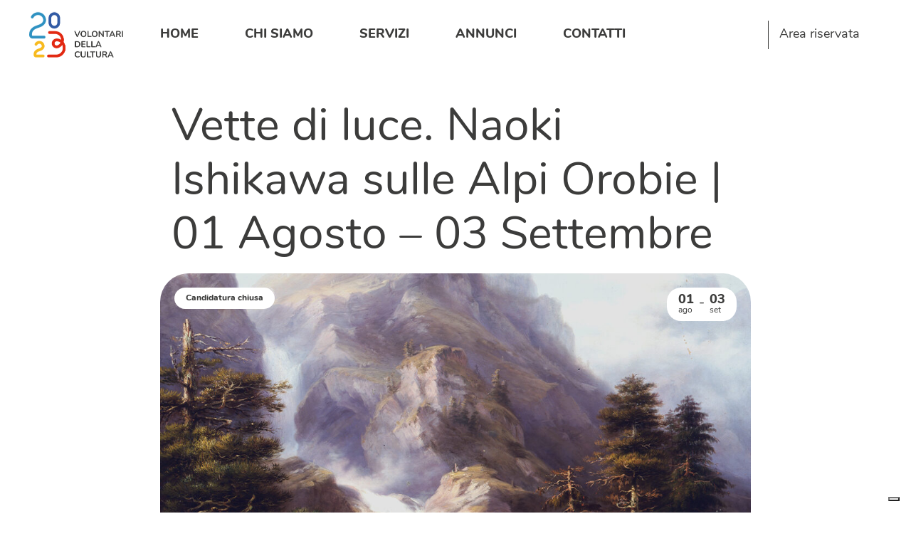

--- FILE ---
content_type: text/html; charset=UTF-8
request_url: https://volontari.bergamobrescia2023.it/annuncio/vette-di-luce-naoki-ishikawa-sulle-alpi-orobie-01-agosto-03-settembre/
body_size: 15735
content:
<!DOCTYPE html>
<html lang="it-IT" prefix="og: https://ogp.me/ns#">
<head>
	<meta charset="UTF-8" />
	<meta name="viewport" content="width=device-width, initial-scale=1" />
			<script type="text/javascript" class="_iub_cs_skip">
				var _iub = _iub || {};
				_iub.csConfiguration = {
					"siteId": "2707367",
					"cookiePolicyId": "81668969",
				};
			</script>
			<script class="_iub_cs_skip" src="https://cs.iubenda.com/sync/2707367.js"></script>
			
<!-- Ottimizzazione per i motori di ricerca di Rank Math - https://s.rankmath.com/home -->
<meta name="robots" content="follow, index, max-snippet:-1, max-video-preview:-1, max-image-preview:large"/>
<link rel="canonical" href="https://volontari.bergamobrescia2023.it/annuncio/vette-di-luce-naoki-ishikawa-sulle-alpi-orobie-01-agosto-03-settembre/" />
<meta property="og:locale" content="it_IT" />
<meta property="og:type" content="article" />
<meta property="og:title" content="Vette di luce. Naoki Ishikawa sulle Alpi Orobie | 01 Agosto - 03 Settembre - Volontari Bergamo Brescia 2023" />
<meta property="og:url" content="https://volontari.bergamobrescia2023.it/annuncio/vette-di-luce-naoki-ishikawa-sulle-alpi-orobie-01-agosto-03-settembre/" />
<meta property="og:site_name" content="Piattaforma Volontari" />
<meta property="og:updated_time" content="2025-06-25T16:51:18+01:00" />
<meta name="twitter:card" content="summary_large_image" />
<meta name="twitter:title" content="Vette di luce. Naoki Ishikawa sulle Alpi Orobie | 01 Agosto - 03 Settembre - Volontari Bergamo Brescia 2023" />
<!-- /Rank Math WordPress SEO plugin -->

<title>Vette di luce. Naoki Ishikawa sulle Alpi Orobie | 01 Agosto - 03 Settembre - Volontari Bergamo Brescia 2023</title>
<link rel='dns-prefetch' href='//cdn.iubenda.com' />
<link rel='dns-prefetch' href='//www.google.com' />
<link rel='dns-prefetch' href='//cdnjs.cloudflare.com' />
<link rel='dns-prefetch' href='//cdn.quilljs.com' />
<link rel='dns-prefetch' href='//www.googletagmanager.com' />
<link rel='dns-prefetch' href='//code.jquery.com' />
<link rel="alternate" type="application/rss+xml" title="Piattaforma Volontari &raquo; Feed" href="https://volontari.bergamobrescia2023.it/feed/" />
<link rel="alternate" type="application/rss+xml" title="Piattaforma Volontari &raquo; Feed dei commenti" href="https://volontari.bergamobrescia2023.it/comments/feed/" />
<script>
window._wpemojiSettings = {"baseUrl":"https:\/\/s.w.org\/images\/core\/emoji\/14.0.0\/72x72\/","ext":".png","svgUrl":"https:\/\/s.w.org\/images\/core\/emoji\/14.0.0\/svg\/","svgExt":".svg","source":{"concatemoji":"https:\/\/volontari.bergamobrescia2023.it\/wp-includes\/js\/wp-emoji-release.min.js?ver=6.2.8"}};
/*! This file is auto-generated */
!function(e,a,t){var n,r,o,i=a.createElement("canvas"),p=i.getContext&&i.getContext("2d");function s(e,t){p.clearRect(0,0,i.width,i.height),p.fillText(e,0,0);e=i.toDataURL();return p.clearRect(0,0,i.width,i.height),p.fillText(t,0,0),e===i.toDataURL()}function c(e){var t=a.createElement("script");t.src=e,t.defer=t.type="text/javascript",a.getElementsByTagName("head")[0].appendChild(t)}for(o=Array("flag","emoji"),t.supports={everything:!0,everythingExceptFlag:!0},r=0;r<o.length;r++)t.supports[o[r]]=function(e){if(p&&p.fillText)switch(p.textBaseline="top",p.font="600 32px Arial",e){case"flag":return s("\ud83c\udff3\ufe0f\u200d\u26a7\ufe0f","\ud83c\udff3\ufe0f\u200b\u26a7\ufe0f")?!1:!s("\ud83c\uddfa\ud83c\uddf3","\ud83c\uddfa\u200b\ud83c\uddf3")&&!s("\ud83c\udff4\udb40\udc67\udb40\udc62\udb40\udc65\udb40\udc6e\udb40\udc67\udb40\udc7f","\ud83c\udff4\u200b\udb40\udc67\u200b\udb40\udc62\u200b\udb40\udc65\u200b\udb40\udc6e\u200b\udb40\udc67\u200b\udb40\udc7f");case"emoji":return!s("\ud83e\udef1\ud83c\udffb\u200d\ud83e\udef2\ud83c\udfff","\ud83e\udef1\ud83c\udffb\u200b\ud83e\udef2\ud83c\udfff")}return!1}(o[r]),t.supports.everything=t.supports.everything&&t.supports[o[r]],"flag"!==o[r]&&(t.supports.everythingExceptFlag=t.supports.everythingExceptFlag&&t.supports[o[r]]);t.supports.everythingExceptFlag=t.supports.everythingExceptFlag&&!t.supports.flag,t.DOMReady=!1,t.readyCallback=function(){t.DOMReady=!0},t.supports.everything||(n=function(){t.readyCallback()},a.addEventListener?(a.addEventListener("DOMContentLoaded",n,!1),e.addEventListener("load",n,!1)):(e.attachEvent("onload",n),a.attachEvent("onreadystatechange",function(){"complete"===a.readyState&&t.readyCallback()})),(e=t.source||{}).concatemoji?c(e.concatemoji):e.wpemoji&&e.twemoji&&(c(e.twemoji),c(e.wpemoji)))}(window,document,window._wpemojiSettings);
</script>
<style>
img.wp-smiley,
img.emoji {
	display: inline !important;
	border: none !important;
	box-shadow: none !important;
	height: 1em !important;
	width: 1em !important;
	margin: 0 0.07em !important;
	vertical-align: -0.1em !important;
	background: none !important;
	padding: 0 !important;
}
</style>
	<style id='wp-block-image-inline-css'>
.wp-block-image img{box-sizing:border-box;height:auto;max-width:100%;vertical-align:bottom}.wp-block-image[style*=border-radius]>a,.wp-block-image[style*=border-radius] img{border-radius:inherit}.wp-block-image.has-custom-border img{box-sizing:border-box}.wp-block-image.aligncenter{text-align:center}.wp-block-image.alignfull img,.wp-block-image.alignwide img{height:auto;width:100%}.wp-block-image.aligncenter,.wp-block-image .aligncenter,.wp-block-image.alignleft,.wp-block-image .alignleft,.wp-block-image.alignright,.wp-block-image .alignright{display:table}.wp-block-image.aligncenter>figcaption,.wp-block-image .aligncenter>figcaption,.wp-block-image.alignleft>figcaption,.wp-block-image .alignleft>figcaption,.wp-block-image.alignright>figcaption,.wp-block-image .alignright>figcaption{caption-side:bottom;display:table-caption}.wp-block-image .alignleft{float:left;margin:.5em 1em .5em 0}.wp-block-image .alignright{float:right;margin:.5em 0 .5em 1em}.wp-block-image .aligncenter{margin-left:auto;margin-right:auto}.wp-block-image figcaption{margin-bottom:1em;margin-top:.5em}.wp-block-image.is-style-circle-mask img,.wp-block-image.is-style-rounded img,.wp-block-image .is-style-rounded img{border-radius:9999px}@supports ((-webkit-mask-image:none) or (mask-image:none)) or (-webkit-mask-image:none){.wp-block-image.is-style-circle-mask img{border-radius:0;-webkit-mask-image:url('data:image/svg+xml;utf8,<svg viewBox="0 0 100 100" xmlns="http://www.w3.org/2000/svg"><circle cx="50" cy="50" r="50"/></svg>');mask-image:url('data:image/svg+xml;utf8,<svg viewBox="0 0 100 100" xmlns="http://www.w3.org/2000/svg"><circle cx="50" cy="50" r="50"/></svg>');mask-mode:alpha;-webkit-mask-position:center;mask-position:center;-webkit-mask-repeat:no-repeat;mask-repeat:no-repeat;-webkit-mask-size:contain;mask-size:contain}}.wp-block-image :where(.has-border-color){border-style:solid}.wp-block-image :where([style*=border-top-color]){border-top-style:solid}.wp-block-image :where([style*=border-right-color]){border-right-style:solid}.wp-block-image :where([style*=border-bottom-color]){border-bottom-style:solid}.wp-block-image :where([style*=border-left-color]){border-left-style:solid}.wp-block-image :where([style*=border-width]){border-style:solid}.wp-block-image :where([style*=border-top-width]){border-top-style:solid}.wp-block-image :where([style*=border-right-width]){border-right-style:solid}.wp-block-image :where([style*=border-bottom-width]){border-bottom-style:solid}.wp-block-image :where([style*=border-left-width]){border-left-style:solid}.wp-block-image figure{margin:0}
</style>
<style id='wp-block-group-inline-css'>
.wp-block-group{box-sizing:border-box}
</style>
<style id='wp-block-paragraph-inline-css'>
.is-small-text{font-size:.875em}.is-regular-text{font-size:1em}.is-large-text{font-size:2.25em}.is-larger-text{font-size:3em}.has-drop-cap:not(:focus):first-letter{float:left;font-size:8.4em;font-style:normal;font-weight:100;line-height:.68;margin:.05em .1em 0 0;text-transform:uppercase}body.rtl .has-drop-cap:not(:focus):first-letter{float:none;margin-left:.1em}p.has-drop-cap.has-background{overflow:hidden}p.has-background{padding:1.25em 2.375em}:where(p.has-text-color:not(.has-link-color)) a{color:inherit}
</style>
<style id='wp-block-button-inline-css'>
.wp-block-button__link{box-sizing:border-box;cursor:pointer;display:inline-block;text-align:center;word-break:break-word}.wp-block-button__link.aligncenter{text-align:center}.wp-block-button__link.alignright{text-align:right}:where(.wp-block-button__link){border-radius:9999px;box-shadow:none;padding:calc(.667em + 2px) calc(1.333em + 2px);text-decoration:none}.wp-block-button[style*=text-decoration] .wp-block-button__link{text-decoration:inherit}.wp-block-buttons>.wp-block-button.has-custom-width{max-width:none}.wp-block-buttons>.wp-block-button.has-custom-width .wp-block-button__link{width:100%}.wp-block-buttons>.wp-block-button.has-custom-font-size .wp-block-button__link{font-size:inherit}.wp-block-buttons>.wp-block-button.wp-block-button__width-25{width:calc(25% - var(--wp--style--block-gap, .5em)*.75)}.wp-block-buttons>.wp-block-button.wp-block-button__width-50{width:calc(50% - var(--wp--style--block-gap, .5em)*.5)}.wp-block-buttons>.wp-block-button.wp-block-button__width-75{width:calc(75% - var(--wp--style--block-gap, .5em)*.25)}.wp-block-buttons>.wp-block-button.wp-block-button__width-100{flex-basis:100%;width:100%}.wp-block-buttons.is-vertical>.wp-block-button.wp-block-button__width-25{width:25%}.wp-block-buttons.is-vertical>.wp-block-button.wp-block-button__width-50{width:50%}.wp-block-buttons.is-vertical>.wp-block-button.wp-block-button__width-75{width:75%}.wp-block-button.is-style-squared,.wp-block-button__link.wp-block-button.is-style-squared{border-radius:0}.wp-block-button.no-border-radius,.wp-block-button__link.no-border-radius{border-radius:0!important}.wp-block-button.is-style-outline>.wp-block-button__link,.wp-block-button .wp-block-button__link.is-style-outline{border:2px solid;padding:.667em 1.333em}.wp-block-button.is-style-outline>.wp-block-button__link:not(.has-text-color),.wp-block-button .wp-block-button__link.is-style-outline:not(.has-text-color){color:currentColor}.wp-block-button.is-style-outline>.wp-block-button__link:not(.has-background),.wp-block-button .wp-block-button__link.is-style-outline:not(.has-background){background-color:transparent;background-image:none}.wp-block-button .wp-block-button__link:where(.has-border-color){border-width:initial}.wp-block-button .wp-block-button__link:where([style*=border-top-color]){border-top-width:medium}.wp-block-button .wp-block-button__link:where([style*=border-right-color]){border-right-width:medium}.wp-block-button .wp-block-button__link:where([style*=border-bottom-color]){border-bottom-width:medium}.wp-block-button .wp-block-button__link:where([style*=border-left-color]){border-left-width:medium}.wp-block-button .wp-block-button__link:where([style*=border-style]){border-width:initial}.wp-block-button .wp-block-button__link:where([style*=border-top-style]){border-top-width:medium}.wp-block-button .wp-block-button__link:where([style*=border-right-style]){border-right-width:medium}.wp-block-button .wp-block-button__link:where([style*=border-bottom-style]){border-bottom-width:medium}.wp-block-button .wp-block-button__link:where([style*=border-left-style]){border-left-width:medium}
</style>
<style id='wp-block-buttons-inline-css'>
.wp-block-buttons.is-vertical{flex-direction:column}.wp-block-buttons.is-vertical>.wp-block-button:last-child{margin-bottom:0}.wp-block-buttons>.wp-block-button{display:inline-block;margin:0}.wp-block-buttons.is-content-justification-left{justify-content:flex-start}.wp-block-buttons.is-content-justification-left.is-vertical{align-items:flex-start}.wp-block-buttons.is-content-justification-center{justify-content:center}.wp-block-buttons.is-content-justification-center.is-vertical{align-items:center}.wp-block-buttons.is-content-justification-right{justify-content:flex-end}.wp-block-buttons.is-content-justification-right.is-vertical{align-items:flex-end}.wp-block-buttons.is-content-justification-space-between{justify-content:space-between}.wp-block-buttons.aligncenter{text-align:center}.wp-block-buttons:not(.is-content-justification-space-between,.is-content-justification-right,.is-content-justification-left,.is-content-justification-center) .wp-block-button.aligncenter{margin-left:auto;margin-right:auto;width:100%}.wp-block-buttons[style*=text-decoration] .wp-block-button,.wp-block-buttons[style*=text-decoration] .wp-block-button__link{text-decoration:inherit}.wp-block-buttons.has-custom-font-size .wp-block-button__link{font-size:inherit}.wp-block-button.aligncenter{text-align:center}
</style>
<style id='wp-block-library-inline-css'>
:root{--wp-admin-theme-color:#007cba;--wp-admin-theme-color--rgb:0,124,186;--wp-admin-theme-color-darker-10:#006ba1;--wp-admin-theme-color-darker-10--rgb:0,107,161;--wp-admin-theme-color-darker-20:#005a87;--wp-admin-theme-color-darker-20--rgb:0,90,135;--wp-admin-border-width-focus:2px;--wp-block-synced-color:#7a00df;--wp-block-synced-color--rgb:122,0,223}@media (-webkit-min-device-pixel-ratio:2),(min-resolution:192dpi){:root{--wp-admin-border-width-focus:1.5px}}.wp-element-button{cursor:pointer}:root{--wp--preset--font-size--normal:16px;--wp--preset--font-size--huge:42px}:root .has-very-light-gray-background-color{background-color:#eee}:root .has-very-dark-gray-background-color{background-color:#313131}:root .has-very-light-gray-color{color:#eee}:root .has-very-dark-gray-color{color:#313131}:root .has-vivid-green-cyan-to-vivid-cyan-blue-gradient-background{background:linear-gradient(135deg,#00d084,#0693e3)}:root .has-purple-crush-gradient-background{background:linear-gradient(135deg,#34e2e4,#4721fb 50%,#ab1dfe)}:root .has-hazy-dawn-gradient-background{background:linear-gradient(135deg,#faaca8,#dad0ec)}:root .has-subdued-olive-gradient-background{background:linear-gradient(135deg,#fafae1,#67a671)}:root .has-atomic-cream-gradient-background{background:linear-gradient(135deg,#fdd79a,#004a59)}:root .has-nightshade-gradient-background{background:linear-gradient(135deg,#330968,#31cdcf)}:root .has-midnight-gradient-background{background:linear-gradient(135deg,#020381,#2874fc)}.has-regular-font-size{font-size:1em}.has-larger-font-size{font-size:2.625em}.has-normal-font-size{font-size:var(--wp--preset--font-size--normal)}.has-huge-font-size{font-size:var(--wp--preset--font-size--huge)}.has-text-align-center{text-align:center}.has-text-align-left{text-align:left}.has-text-align-right{text-align:right}#end-resizable-editor-section{display:none}.aligncenter{clear:both}.items-justified-left{justify-content:flex-start}.items-justified-center{justify-content:center}.items-justified-right{justify-content:flex-end}.items-justified-space-between{justify-content:space-between}.screen-reader-text{clip:rect(1px,1px,1px,1px);word-wrap:normal!important;border:0;-webkit-clip-path:inset(50%);clip-path:inset(50%);height:1px;margin:-1px;overflow:hidden;padding:0;position:absolute;width:1px}.screen-reader-text:focus{clip:auto!important;background-color:#ddd;-webkit-clip-path:none;clip-path:none;color:#444;display:block;font-size:1em;height:auto;left:5px;line-height:normal;padding:15px 23px 14px;text-decoration:none;top:5px;width:auto;z-index:100000}html :where(.has-border-color){border-style:solid}html :where([style*=border-top-color]){border-top-style:solid}html :where([style*=border-right-color]){border-right-style:solid}html :where([style*=border-bottom-color]){border-bottom-style:solid}html :where([style*=border-left-color]){border-left-style:solid}html :where([style*=border-width]){border-style:solid}html :where([style*=border-top-width]){border-top-style:solid}html :where([style*=border-right-width]){border-right-style:solid}html :where([style*=border-bottom-width]){border-bottom-style:solid}html :where([style*=border-left-width]){border-left-style:solid}html :where(img[class*=wp-image-]){height:auto;max-width:100%}:where(figure){margin:0 0 1em}html :where(.is-position-sticky){--wp-admin--admin-bar--position-offset:var(--wp-admin--admin-bar--height,0px)}@media screen and (max-width:600px){html :where(.is-position-sticky){--wp-admin--admin-bar--position-offset:0px}}
</style>
<link rel='stylesheet' id='wpml-blocks-css' href='https://volontari.bergamobrescia2023.it/wp-content/plugins/sitepress-multilingual-cms/dist/css/blocks/styles.css?ver=4.6.3' media='all' />
<style id='global-styles-inline-css'>
body{--wp--preset--color--black: #000000;--wp--preset--color--cyan-bluish-gray: #abb8c3;--wp--preset--color--white: #ffffff;--wp--preset--color--pale-pink: #f78da7;--wp--preset--color--vivid-red: #cf2e2e;--wp--preset--color--luminous-vivid-orange: #ff6900;--wp--preset--color--luminous-vivid-amber: #fcb900;--wp--preset--color--light-green-cyan: #7bdcb5;--wp--preset--color--vivid-green-cyan: #00d084;--wp--preset--color--pale-cyan-blue: #8ed1fc;--wp--preset--color--vivid-cyan-blue: #0693e3;--wp--preset--color--vivid-purple: #9b51e0;--wp--preset--color--bgbs-white: #ffffff;--wp--preset--color--bgbs-lightgrey: #F0F0F0;--wp--preset--color--bgbs-grey: #F5F5F5;--wp--preset--color--bgbs-grey-2: #D3D3D3;--wp--preset--color--bgbs-darkgrey: #707070;--wp--preset--color--bgbs-black: #3C3C3B;--wp--preset--color--bgbs-red: #E30613;--wp--preset--color--bgbs-lightblue: #0093D3;--wp--preset--color--bgbs-blue: #0059A3;--wp--preset--color--bgbs-yellow: #FBBA00;--wp--preset--gradient--vivid-cyan-blue-to-vivid-purple: linear-gradient(135deg,rgba(6,147,227,1) 0%,rgb(155,81,224) 100%);--wp--preset--gradient--light-green-cyan-to-vivid-green-cyan: linear-gradient(135deg,rgb(122,220,180) 0%,rgb(0,208,130) 100%);--wp--preset--gradient--luminous-vivid-amber-to-luminous-vivid-orange: linear-gradient(135deg,rgba(252,185,0,1) 0%,rgba(255,105,0,1) 100%);--wp--preset--gradient--luminous-vivid-orange-to-vivid-red: linear-gradient(135deg,rgba(255,105,0,1) 0%,rgb(207,46,46) 100%);--wp--preset--gradient--very-light-gray-to-cyan-bluish-gray: linear-gradient(135deg,rgb(238,238,238) 0%,rgb(169,184,195) 100%);--wp--preset--gradient--cool-to-warm-spectrum: linear-gradient(135deg,rgb(74,234,220) 0%,rgb(151,120,209) 20%,rgb(207,42,186) 40%,rgb(238,44,130) 60%,rgb(251,105,98) 80%,rgb(254,248,76) 100%);--wp--preset--gradient--blush-light-purple: linear-gradient(135deg,rgb(255,206,236) 0%,rgb(152,150,240) 100%);--wp--preset--gradient--blush-bordeaux: linear-gradient(135deg,rgb(254,205,165) 0%,rgb(254,45,45) 50%,rgb(107,0,62) 100%);--wp--preset--gradient--luminous-dusk: linear-gradient(135deg,rgb(255,203,112) 0%,rgb(199,81,192) 50%,rgb(65,88,208) 100%);--wp--preset--gradient--pale-ocean: linear-gradient(135deg,rgb(255,245,203) 0%,rgb(182,227,212) 50%,rgb(51,167,181) 100%);--wp--preset--gradient--electric-grass: linear-gradient(135deg,rgb(202,248,128) 0%,rgb(113,206,126) 100%);--wp--preset--gradient--midnight: linear-gradient(135deg,rgb(2,3,129) 0%,rgb(40,116,252) 100%);--wp--preset--font-size--small: 16px;--wp--preset--font-size--medium: 20px;--wp--preset--font-size--large: 36px;--wp--preset--font-size--x-large: 42px;--wp--preset--font-size--xxsmall: 12px;--wp--preset--font-size--xsmall: 14px;--wp--preset--font-size--normal: 18px;--wp--preset--font-size--h-3: 21px;--wp--preset--font-size--h-2: 24px;--wp--preset--font-size--h-1: 36px;--wp--preset--font-size--huge: 62px;--wp--preset--font-family--nunito: nunito;--wp--preset--font-family--museo-sans: museo-sans;--wp--preset--font-family--kepler-std: kepler-std;--wp--preset--spacing--20: 0.44rem;--wp--preset--spacing--30: 0.67rem;--wp--preset--spacing--40: 1rem;--wp--preset--spacing--50: 1.5rem;--wp--preset--spacing--60: 2.25rem;--wp--preset--spacing--70: 3.38rem;--wp--preset--spacing--80: 5.06rem;--wp--preset--shadow--natural: 6px 6px 9px rgba(0, 0, 0, 0.2);--wp--preset--shadow--deep: 12px 12px 50px rgba(0, 0, 0, 0.4);--wp--preset--shadow--sharp: 6px 6px 0px rgba(0, 0, 0, 0.2);--wp--preset--shadow--outlined: 6px 6px 0px -3px rgba(255, 255, 255, 1), 6px 6px rgba(0, 0, 0, 1);--wp--preset--shadow--crisp: 6px 6px 0px rgba(0, 0, 0, 1);}body { margin: 0;}.wp-site-blocks > .alignleft { float: left; margin-right: 2em; }.wp-site-blocks > .alignright { float: right; margin-left: 2em; }.wp-site-blocks > .aligncenter { justify-content: center; margin-left: auto; margin-right: auto; }:where(.wp-site-blocks) > * { margin-block-start: 0; margin-block-end: 0; }:where(.wp-site-blocks) > :first-child:first-child { margin-block-start: 0; }:where(.wp-site-blocks) > :last-child:last-child { margin-block-end: 0; }body { --wp--style--block-gap: 0; }:where(body .is-layout-flow)  > :first-child:first-child{margin-block-start: 0;}:where(body .is-layout-flow)  > :last-child:last-child{margin-block-end: 0;}:where(body .is-layout-flow)  > *{margin-block-start: 0;margin-block-end: 0;}:where(body .is-layout-constrained)  > :first-child:first-child{margin-block-start: 0;}:where(body .is-layout-constrained)  > :last-child:last-child{margin-block-end: 0;}:where(body .is-layout-constrained)  > *{margin-block-start: 0;margin-block-end: 0;}:where(body .is-layout-flex) {gap: 0;}:where(body .is-layout-grid) {gap: 0;}body .is-layout-flow > .alignleft{float: left;margin-inline-start: 0;margin-inline-end: 2em;}body .is-layout-flow > .alignright{float: right;margin-inline-start: 2em;margin-inline-end: 0;}body .is-layout-flow > .aligncenter{margin-left: auto !important;margin-right: auto !important;}body .is-layout-constrained > .alignleft{float: left;margin-inline-start: 0;margin-inline-end: 2em;}body .is-layout-constrained > .alignright{float: right;margin-inline-start: 2em;margin-inline-end: 0;}body .is-layout-constrained > .aligncenter{margin-left: auto !important;margin-right: auto !important;}body .is-layout-constrained > :where(:not(.alignleft):not(.alignright):not(.alignfull)){max-width: var(--wp--style--global--content-size);margin-left: auto !important;margin-right: auto !important;}body .is-layout-constrained > .alignwide{max-width: var(--wp--style--global--wide-size);}body .is-layout-flex{display: flex;}body .is-layout-flex{flex-wrap: wrap;align-items: center;}body .is-layout-flex > *{margin: 0;}body .is-layout-grid{display: grid;}body .is-layout-grid > *{margin: 0;}body{color: var(--wp--preset--color--bgbs-black);font-family: var(--wp--preset--font-family--nunito);font-size: var(--wp--preset--font-size--normal);font-weight: 400;padding-top: 0px;padding-right: 0px;padding-bottom: 0px;padding-left: 0px;}a:where(:not(.wp-element-button)){text-decoration: underline;}h1{font-size: var(--wp--preset--font-size--h-1);font-weight: 700;}h2{font-size: var(--wp--preset--font-size--h-2);font-weight: 700;}h3{font-size: var(--wp--preset--font-size--h-3);font-weight: 700;}.wp-element-button, .wp-block-button__link{background-color: #32373c;border-width: 0;color: #fff;font-family: inherit;font-size: inherit;line-height: inherit;padding: calc(0.667em + 2px) calc(1.333em + 2px);text-decoration: none;}.has-black-color{color: var(--wp--preset--color--black) !important;}.has-cyan-bluish-gray-color{color: var(--wp--preset--color--cyan-bluish-gray) !important;}.has-white-color{color: var(--wp--preset--color--white) !important;}.has-pale-pink-color{color: var(--wp--preset--color--pale-pink) !important;}.has-vivid-red-color{color: var(--wp--preset--color--vivid-red) !important;}.has-luminous-vivid-orange-color{color: var(--wp--preset--color--luminous-vivid-orange) !important;}.has-luminous-vivid-amber-color{color: var(--wp--preset--color--luminous-vivid-amber) !important;}.has-light-green-cyan-color{color: var(--wp--preset--color--light-green-cyan) !important;}.has-vivid-green-cyan-color{color: var(--wp--preset--color--vivid-green-cyan) !important;}.has-pale-cyan-blue-color{color: var(--wp--preset--color--pale-cyan-blue) !important;}.has-vivid-cyan-blue-color{color: var(--wp--preset--color--vivid-cyan-blue) !important;}.has-vivid-purple-color{color: var(--wp--preset--color--vivid-purple) !important;}.has-bgbs-white-color{color: var(--wp--preset--color--bgbs-white) !important;}.has-bgbs-lightgrey-color{color: var(--wp--preset--color--bgbs-lightgrey) !important;}.has-bgbs-grey-color{color: var(--wp--preset--color--bgbs-grey) !important;}.has-bgbs-grey-2-color{color: var(--wp--preset--color--bgbs-grey-2) !important;}.has-bgbs-darkgrey-color{color: var(--wp--preset--color--bgbs-darkgrey) !important;}.has-bgbs-black-color{color: var(--wp--preset--color--bgbs-black) !important;}.has-bgbs-red-color{color: var(--wp--preset--color--bgbs-red) !important;}.has-bgbs-lightblue-color{color: var(--wp--preset--color--bgbs-lightblue) !important;}.has-bgbs-blue-color{color: var(--wp--preset--color--bgbs-blue) !important;}.has-bgbs-yellow-color{color: var(--wp--preset--color--bgbs-yellow) !important;}.has-black-background-color{background-color: var(--wp--preset--color--black) !important;}.has-cyan-bluish-gray-background-color{background-color: var(--wp--preset--color--cyan-bluish-gray) !important;}.has-white-background-color{background-color: var(--wp--preset--color--white) !important;}.has-pale-pink-background-color{background-color: var(--wp--preset--color--pale-pink) !important;}.has-vivid-red-background-color{background-color: var(--wp--preset--color--vivid-red) !important;}.has-luminous-vivid-orange-background-color{background-color: var(--wp--preset--color--luminous-vivid-orange) !important;}.has-luminous-vivid-amber-background-color{background-color: var(--wp--preset--color--luminous-vivid-amber) !important;}.has-light-green-cyan-background-color{background-color: var(--wp--preset--color--light-green-cyan) !important;}.has-vivid-green-cyan-background-color{background-color: var(--wp--preset--color--vivid-green-cyan) !important;}.has-pale-cyan-blue-background-color{background-color: var(--wp--preset--color--pale-cyan-blue) !important;}.has-vivid-cyan-blue-background-color{background-color: var(--wp--preset--color--vivid-cyan-blue) !important;}.has-vivid-purple-background-color{background-color: var(--wp--preset--color--vivid-purple) !important;}.has-bgbs-white-background-color{background-color: var(--wp--preset--color--bgbs-white) !important;}.has-bgbs-lightgrey-background-color{background-color: var(--wp--preset--color--bgbs-lightgrey) !important;}.has-bgbs-grey-background-color{background-color: var(--wp--preset--color--bgbs-grey) !important;}.has-bgbs-grey-2-background-color{background-color: var(--wp--preset--color--bgbs-grey-2) !important;}.has-bgbs-darkgrey-background-color{background-color: var(--wp--preset--color--bgbs-darkgrey) !important;}.has-bgbs-black-background-color{background-color: var(--wp--preset--color--bgbs-black) !important;}.has-bgbs-red-background-color{background-color: var(--wp--preset--color--bgbs-red) !important;}.has-bgbs-lightblue-background-color{background-color: var(--wp--preset--color--bgbs-lightblue) !important;}.has-bgbs-blue-background-color{background-color: var(--wp--preset--color--bgbs-blue) !important;}.has-bgbs-yellow-background-color{background-color: var(--wp--preset--color--bgbs-yellow) !important;}.has-black-border-color{border-color: var(--wp--preset--color--black) !important;}.has-cyan-bluish-gray-border-color{border-color: var(--wp--preset--color--cyan-bluish-gray) !important;}.has-white-border-color{border-color: var(--wp--preset--color--white) !important;}.has-pale-pink-border-color{border-color: var(--wp--preset--color--pale-pink) !important;}.has-vivid-red-border-color{border-color: var(--wp--preset--color--vivid-red) !important;}.has-luminous-vivid-orange-border-color{border-color: var(--wp--preset--color--luminous-vivid-orange) !important;}.has-luminous-vivid-amber-border-color{border-color: var(--wp--preset--color--luminous-vivid-amber) !important;}.has-light-green-cyan-border-color{border-color: var(--wp--preset--color--light-green-cyan) !important;}.has-vivid-green-cyan-border-color{border-color: var(--wp--preset--color--vivid-green-cyan) !important;}.has-pale-cyan-blue-border-color{border-color: var(--wp--preset--color--pale-cyan-blue) !important;}.has-vivid-cyan-blue-border-color{border-color: var(--wp--preset--color--vivid-cyan-blue) !important;}.has-vivid-purple-border-color{border-color: var(--wp--preset--color--vivid-purple) !important;}.has-bgbs-white-border-color{border-color: var(--wp--preset--color--bgbs-white) !important;}.has-bgbs-lightgrey-border-color{border-color: var(--wp--preset--color--bgbs-lightgrey) !important;}.has-bgbs-grey-border-color{border-color: var(--wp--preset--color--bgbs-grey) !important;}.has-bgbs-grey-2-border-color{border-color: var(--wp--preset--color--bgbs-grey-2) !important;}.has-bgbs-darkgrey-border-color{border-color: var(--wp--preset--color--bgbs-darkgrey) !important;}.has-bgbs-black-border-color{border-color: var(--wp--preset--color--bgbs-black) !important;}.has-bgbs-red-border-color{border-color: var(--wp--preset--color--bgbs-red) !important;}.has-bgbs-lightblue-border-color{border-color: var(--wp--preset--color--bgbs-lightblue) !important;}.has-bgbs-blue-border-color{border-color: var(--wp--preset--color--bgbs-blue) !important;}.has-bgbs-yellow-border-color{border-color: var(--wp--preset--color--bgbs-yellow) !important;}.has-vivid-cyan-blue-to-vivid-purple-gradient-background{background: var(--wp--preset--gradient--vivid-cyan-blue-to-vivid-purple) !important;}.has-light-green-cyan-to-vivid-green-cyan-gradient-background{background: var(--wp--preset--gradient--light-green-cyan-to-vivid-green-cyan) !important;}.has-luminous-vivid-amber-to-luminous-vivid-orange-gradient-background{background: var(--wp--preset--gradient--luminous-vivid-amber-to-luminous-vivid-orange) !important;}.has-luminous-vivid-orange-to-vivid-red-gradient-background{background: var(--wp--preset--gradient--luminous-vivid-orange-to-vivid-red) !important;}.has-very-light-gray-to-cyan-bluish-gray-gradient-background{background: var(--wp--preset--gradient--very-light-gray-to-cyan-bluish-gray) !important;}.has-cool-to-warm-spectrum-gradient-background{background: var(--wp--preset--gradient--cool-to-warm-spectrum) !important;}.has-blush-light-purple-gradient-background{background: var(--wp--preset--gradient--blush-light-purple) !important;}.has-blush-bordeaux-gradient-background{background: var(--wp--preset--gradient--blush-bordeaux) !important;}.has-luminous-dusk-gradient-background{background: var(--wp--preset--gradient--luminous-dusk) !important;}.has-pale-ocean-gradient-background{background: var(--wp--preset--gradient--pale-ocean) !important;}.has-electric-grass-gradient-background{background: var(--wp--preset--gradient--electric-grass) !important;}.has-midnight-gradient-background{background: var(--wp--preset--gradient--midnight) !important;}.has-small-font-size{font-size: var(--wp--preset--font-size--small) !important;}.has-medium-font-size{font-size: var(--wp--preset--font-size--medium) !important;}.has-large-font-size{font-size: var(--wp--preset--font-size--large) !important;}.has-x-large-font-size{font-size: var(--wp--preset--font-size--x-large) !important;}.has-xxsmall-font-size{font-size: var(--wp--preset--font-size--xxsmall) !important;}.has-xsmall-font-size{font-size: var(--wp--preset--font-size--xsmall) !important;}.has-normal-font-size{font-size: var(--wp--preset--font-size--normal) !important;}.has-h-3-font-size{font-size: var(--wp--preset--font-size--h-3) !important;}.has-h-2-font-size{font-size: var(--wp--preset--font-size--h-2) !important;}.has-h-1-font-size{font-size: var(--wp--preset--font-size--h-1) !important;}.has-huge-font-size{font-size: var(--wp--preset--font-size--huge) !important;}.has-nunito-font-family{font-family: var(--wp--preset--font-family--nunito) !important;}.has-museo-sans-font-family{font-family: var(--wp--preset--font-family--museo-sans) !important;}.has-kepler-std-font-family{font-family: var(--wp--preset--font-family--kepler-std) !important;}
</style>
<style id='core-block-supports-inline-css'>
.wp-elements-50aa890524e14063a0e6cd9b91cefa6a a{color:var(--wp--preset--color--bgbs-black);}.wp-container-2.wp-container-2,.wp-container-4.wp-container-4{justify-content:center;}
</style>
<link rel='stylesheet' id='flesh-main-style-css' href='https://volontari.bergamobrescia2023.it/wp-content/themes/flesh/dist/css/main.css?ver=1.1.50' media='all' />
<link rel='stylesheet' id='jquery-ui-style-css' href='//code.jquery.com/ui/1.13.2/themes/base/jquery-ui.css?ver=1.13.2' media='all' />
<link rel='stylesheet' id='quill-style-css' href='https://cdn.quilljs.com/1.3.6/quill.snow.css?ver=0.8.18' media='all' />

<script  type="text/javascript" class=" _iub_cs_skip" id='iubenda-head-inline-scripts-0'>

var _iub = _iub || [];
_iub.csConfiguration = {"askConsentAtCookiePolicyUpdate":true,"countryDetection":true,"enableFadp":true,"enableLgpd":true,"enableUspr":true,"floatingPreferencesButtonDisplay":"bottom-right","perPurposeConsent":true,"siteId":2707367,"whitelabel":false,"cookiePolicyId":81668969,"lang":"it", "banner":{ "acceptButtonCaptionColor":"#FFFFFF","acceptButtonColor":"#0059A3","acceptButtonDisplay":true,"backgroundColor":"#FFFFFF","closeButtonDisplay":false,"customizeButtonCaptionColor":"#4D4D4D","customizeButtonColor":"#DADADA","customizeButtonDisplay":true,"explicitWithdrawal":true,"listPurposes":true,"position":"bottom","rejectButtonCaptionColor":"#FFFFFF","rejectButtonColor":"#0059A3","rejectButtonDisplay":true,"textColor":"#000000" }};
</script>
<script  type="text/javascript" class=" _iub_cs_skip" src='//cdn.iubenda.com/cs/gpp/stub.js?ver=3.10.5' id='iubenda-head-scripts-1-js'></script>
<script  type="text/javascript" charset="UTF-8" async="" class=" _iub_cs_skip" src='//cdn.iubenda.com/cs/iubenda_cs.js?ver=3.10.5' id='iubenda-head-scripts-2-js'></script>
<script src='https://volontari.bergamobrescia2023.it/wp-includes/js/jquery/jquery.min.js?ver=3.6.4' id='jquery-core-js'></script>
<script src='https://volontari.bergamobrescia2023.it/wp-includes/js/jquery/jquery-migrate.min.js?ver=3.4.0' id='jquery-migrate-js'></script>
<script id='wpml-cookie-js-extra'>
var wpml_cookies = {"wp-wpml_current_language":{"value":"it","expires":1,"path":"\/"}};
var wpml_cookies = {"wp-wpml_current_language":{"value":"it","expires":1,"path":"\/"}};
</script>
<script src='https://volontari.bergamobrescia2023.it/wp-content/plugins/sitepress-multilingual-cms/res/js/cookies/language-cookie.js?ver=4.6.3' id='wpml-cookie-js'></script>
<script src='https://www.google.com/recaptcha/api.js?ver=1.13.2' id='recaptcha-js-js'></script>
<script src='https://cdnjs.cloudflare.com/ajax/libs/jqueryui/1.13.2/jquery-ui.min.js?ver=1.13.2' id='jquery-ui-js'></script>
<script src='https://volontari.bergamobrescia2023.it/wp-content/themes/flesh/media/datepicker-it.js?ver=1.13.2' id='jquery-ui-datepicker-it-js'></script>
<script src='https://cdnjs.cloudflare.com/ajax/libs/jquery.inputmask/5.0.7/jquery.inputmask.min.js?ver=5.0.7' id='jquery-ui-inputmask-js'></script>
<script src='https://cdn.quilljs.com/1.3.6/quill.js?ver=0.8.18' id='quill-js-js'></script>
<script src='https://cdn.iubenda.com/iubenda_i_badge.js?ver=6.2.8' id='iubenda-js'></script>
<script src='https://volontari.bergamobrescia2023.it/wp-content/themes/flesh/dist/js/app.js?ver=1.1.50' id='flesh_theme_scripts-js'></script>

<!-- Snippet Google Analytics aggiunto da Site Kit -->
<script src='https://www.googletagmanager.com/gtag/js?id=UA-234197481-1' id='google_gtagjs-js' async></script>
<script id='google_gtagjs-js-after'>
window.dataLayer = window.dataLayer || [];function gtag(){dataLayer.push(arguments);}
gtag('set', 'linker', {"domains":["volontari.bergamobrescia2023.it"]} );
gtag("js", new Date());
gtag("set", "developer_id.dZTNiMT", true);
gtag("config", "UA-234197481-1", {"anonymize_ip":true});
gtag("config", "G-QK5WZZ8C5V");
</script>

<!-- Termina lo snippet Google Analytics aggiunto da Site Kit -->
<link rel="https://api.w.org/" href="https://volontari.bergamobrescia2023.it/wp-json/" /><link rel="alternate" type="application/json" href="https://volontari.bergamobrescia2023.it/wp-json/wp/v2/annuncio/5472" /><link rel="EditURI" type="application/rsd+xml" title="RSD" href="https://volontari.bergamobrescia2023.it/xmlrpc.php?rsd" />
<link rel="wlwmanifest" type="application/wlwmanifest+xml" href="https://volontari.bergamobrescia2023.it/wp-includes/wlwmanifest.xml" />
<link rel='shortlink' href='https://volontari.bergamobrescia2023.it/?p=5472' />
<link rel="alternate" type="application/json+oembed" href="https://volontari.bergamobrescia2023.it/wp-json/oembed/1.0/embed?url=https%3A%2F%2Fvolontari.bergamobrescia2023.it%2Fannuncio%2Fvette-di-luce-naoki-ishikawa-sulle-alpi-orobie-01-agosto-03-settembre%2F" />
<link rel="alternate" type="text/xml+oembed" href="https://volontari.bergamobrescia2023.it/wp-json/oembed/1.0/embed?url=https%3A%2F%2Fvolontari.bergamobrescia2023.it%2Fannuncio%2Fvette-di-luce-naoki-ishikawa-sulle-alpi-orobie-01-agosto-03-settembre%2F&#038;format=xml" />
<meta name="generator" content="WPML ver:4.6.3 stt:1,27;" />
<meta name="generator" content="Site Kit by Google 1.99.0" /><!-- HFCM by 99 Robots - Snippet # 1: Meta Pixel -->
<!-- Meta Pixel Code -->
<script>
!function(f,b,e,v,n,t,s)
{if(f.fbq)return;n=f.fbq=function(){n.callMethod?
n.callMethod.apply(n,arguments):n.queue.push(arguments)};
if(!f._fbq)f._fbq=n;n.push=n;n.loaded=!0;n.version='2.0';
n.queue=[];t=b.createElement(e);t.async=!0;
t.src=v;s=b.getElementsByTagName(e)[0];
s.parentNode.insertBefore(t,s)}(window, document,'script',
'https://connect.facebook.net/en_US/fbevents.js');
fbq('init', '1561061454315633');
fbq('track', 'PageView');
</script>
<noscript><img alt="" height="1" width="1" style="display:none"
src="https://www.facebook.com/tr?id=1561061454315633&ev=PageView&noscript=1"
/></noscript>
<!-- End Meta Pixel Code -->
<!-- /end HFCM by 99 Robots -->
    <script type="text/javascript">
        var ajax_url = 'https://volontari.bergamobrescia2023.it/wp-admin/admin-ajax.php';
        var ajax_nonce = '6ee31b1148';
    </script>
<!-- Snippet Google Tag Manager aggiunto da Site Kit -->
<script>
			( function( w, d, s, l, i ) {
				w[l] = w[l] || [];
				w[l].push( {'gtm.start': new Date().getTime(), event: 'gtm.js'} );
				var f = d.getElementsByTagName( s )[0],
					j = d.createElement( s ), dl = l != 'dataLayer' ? '&l=' + l : '';
				j.async = true;
				j.src = 'https://www.googletagmanager.com/gtm.js?id=' + i + dl;
				f.parentNode.insertBefore( j, f );
			} )( window, document, 'script', 'dataLayer', 'GTM-WQ2NXMR' );
			
</script>

<!-- Termina lo snippet Google Tag Manager aggiunto da Site Kit -->
<link rel="icon" href="https://volontari.bergamobrescia2023.it/wp-content/uploads/2022/10/cropped-cropped-favicon-270x270-1-32x32.png" sizes="32x32" />
<link rel="icon" href="https://volontari.bergamobrescia2023.it/wp-content/uploads/2022/10/cropped-cropped-favicon-270x270-1-192x192.png" sizes="192x192" />
<link rel="apple-touch-icon" href="https://volontari.bergamobrescia2023.it/wp-content/uploads/2022/10/cropped-cropped-favicon-270x270-1-180x180.png" />
<meta name="msapplication-TileImage" content="https://volontari.bergamobrescia2023.it/wp-content/uploads/2022/10/cropped-cropped-favicon-270x270-1-270x270.png" />
<link rel='stylesheet' id='blockstudio-blockstudio-bgbs-fe-navigazione-style' href='https://volontari.bergamobrescia2023.it/wp-content/themes/flesh/dist/blocks/bgbs-fe-navigazione/style.css?ver=1686130060'><link rel='stylesheet' id='blockstudio-blockstudio-bgbs-fe-annuncio-style' href='https://volontari.bergamobrescia2023.it/wp-content/themes/flesh/dist/blocks/bgbs-fe-annuncio/style.css?ver=1686130057'></head>

<body class="annuncio-template-default single single-annuncio postid-5472 wp-embed-responsive">
		<!-- Snippet Google Tag Manager (noscript) aggiunto da Site Kit -->
		<noscript>
			<iframe src="https://www.googletagmanager.com/ns.html?id=GTM-WQ2NXMR" height="0" width="0" style="display:none;visibility:hidden"></iframe>
		</noscript>
		<!-- Termina lo snippet Google Tag Manager (noscript) aggiunto da Site Kit -->
		
<div class="wp-site-blocks"><header class="wp-block-template-part"><header class="container-fluid FEnavigation blurIfModal">
    <div class="row h-100">
        
        <div class="col-6 col-md-2 my-auto position-relative">
            <a href="/home"><img decoding="async" class="FElogo positive" alt="Logo - I volontari della cultura" src="https://volontari.bergamobrescia2023.it/wp-content/uploads/2022/11/logoPos.png" /></a>
            <a href="/home"><img decoding="async" class="FElogo negative" alt="Logo - I volontari della cultura" src="https://volontari.bergamobrescia2023.it/wp-content/uploads/2022/10/logoNeg.png" /></a>
        </div>
        
        <div class="text-end text-md-start col-6 col-md-7 col-lg-8 my-auto">
            <nav class="FEmenu">
                <a href="/home">HOME</a>
                <a href="/chi-siamo/">CHI SIAMO</a>
                <a href="/servizi/">SERVIZI</a>
                <a href="/annunci/">ANNUNCI</a>
                <a href="/contatti/">CONTATTI</a>
                                    <div class="d-block d-md-none FEmenuAreaRiservata">
                        <a href="/login/" class="openAreaRieservata">
                            Area riservata                        </a>
                    </div>
                            </nav>
            <div class="icon-burger FEburger d-block d-md-none" onclick="$('.FEnavigation').toggleClass('open');"></div>
        </div>
        
        <div class="col-6 col-md-3 col-lg-2 my-auto d-none d-md-block">
                            <div class="FEmenuAreaRiservata notLogged ps-3">
                    <a href="/login/" class="openAreaRieservata">
                        Area riservata                    </a>
                </div>
                    </div>

    </div>
</header>




<div class="POmodalSite" id="FElogout">
    <div class="POmodalBg">
        <div class="POmodalContainer" onclick="POcloseModale()">
            <div class="POmodalRounded" onclick="event.stopPropagation();">

                <div class="title">
                    <b>Logout</b>
                </div>

                <p class="content">
                Sei sicuro di voler uscire dalla piattaforma?                </p>
                <p class="content">
                Potrai accedere nuovamente alla voce Area riservata.                </p>

                <div class="buttonGroup">
                    <a href="https://volontari.bergamobrescia2023.it/wp-login.php?action=logout&amp;redirect_to=%2F&amp;_wpnonce=204699db26">Logout</a>
                    <a href="#" class="alt" onclick="POcloseModale()">Annulla</a>
                </div>

            </div>
        </div>
    </div>
</div></header>


<div class="mobileSpace"></div>
<div class="vertSpacer"></div>

<div class="blurIfModal">


    <section class="pb-5">
        <div class="container-fluid h-100">
            <div class="row h-100">
                
                <div class="col-12 col-lg-10 col-xl-8 offset-0 offset-lg-1 offset-xl-2 my-auto">

                    <h1 class="FEannuncioTitle px-0 px-md-3">Vette di luce. Naoki Ishikawa sulle Alpi Orobie | 01 Agosto &#8211; 03 Settembre</h1>
                    
                    <div class="BOimgWide BR40">
                        <img decoding="async" alt="" src="https://volontari.bergamobrescia2023.it/wp-content/uploads/2023/05/Vette-di-Luce-Accademia-Carrara_cover-1-1080x1080-2.jpg" />
                                                    <div class="FEcardPostCandidatura">
                                Candidatura chiusa                            </div>
                                                <div class="FEcardPostGiorni">
                            <div class="container p-0">
                                <div class="row g-2">
                                                                                                        <div class="col-auto">
                                                                                        <div class="FEcardPostday">
                                                01                                            </div>
                                            <div class="FEcardPostmonth">
                                                                    ago                                            </div>
                                        </div>
                                        <div class="col-auto">
                                            &#8211;
                                        </div>
                                        <div class="col-auto">
                                                                                        <div class="FEcardPostday">
                                                03                                            </div>
                                            <div class="FEcardPostmonth">
                                                                    set                                            </div>
                                        </div>
                                                                    </div>
                            </div>
                        </div>
                    </div>



                    <div class="container-fluid p-0 mt-5">
                        <div class="row g-md-5 mt-5">
                            <div class="col-12 col-md-4 order-first order-md-last my-auto mt-0 FEspallaAnnuncio">
                                <div class="mt-5"></div>

                                <div class="FEriepilogoAnnuncio p-4 mb-5">

                                    <div>
                                        <b>QUANDO</b>
                                        <div class="smlContent">
                                                                                                                                        Dal 01/08/2023 al 03/09/2023                                                                                    </div>
                                    </div>

                                                                        <div class="mt-4">
                                        <b>ORARIO</b>
                                        <div class="smlContent">
                                            <p>Lunedì-mercoledì-giovedì | 9.30 – 19.00</p>
<p>Martedì | 9.30 – 13.00</p>
<p>Venerdì-sabato-domenica e festivi | 9.30 – 20.00</p>
                                        </div>
                                    </div>
                                    
                                    <div class="mt-4">
                                        <b>DOVE</b>
                                        <div class="smlContent">
                                        <b>Accademia Carrara</b><br />                                        Piazza Giacomo Carrara, 82, 24121, Bergamo                                        </div>
                                    </div>

                                    <div class="mt-4">
                                        <b>SCADENZA CANDIDATURA</b>
                                        <div class="smlContent">
                                            
                                                                                    Candidatura chiusa                                                                            </div>
                                    </div>

                                    
                        
                                </div>
                            </div>
                            <div class="col-12 col-md-8 order-last order-md-first">
                                
                                <div class="ps-md-5">
                                    <h2 class="mb-2">Descrizione delle mansioni</h2>
                                    <div class="FEtext mt-4">
                                        <p>Ai volontari verrà richiesto supporto nella fase di accoglienza dei visitatori, nel fornire indicazioni di segnaletica nel percorso espositivo e nella raccolta di feedback da parte dei visitatori sulla visita svolta in uscita</p>
                                    </div>

                                                                            <div class="py-3"></div>
                                        <h2 class="mb-2">Evento</h2>
                                    
                                                                            <div class="FEtext">
                                            <p>Bergamo e Brescia, come sedi della Capitale Italiana della Cultura del 2023, hanno individuato nella&nbsp;<strong>fascinazione delle alte vette una caratteristica e, insieme, un tema d’indagine comune</strong>.</p>
<p>Brescia con&nbsp;<strong>Festival di Fotografia</strong>, a partire da maggio, celebrerà la montagna con una serie di esposizioni attraverso lo sguardo di autori internazionali,&nbsp;<strong>Accademia Carrara&nbsp;</strong>indagherà il tema da un punto di vista pittorico, presentando i dipinti più affascinanti del territorio con autori ottocenteschi, tra i quali Ermenegildo Agazzi, Costantino Rosa, Vittore Grubicy, Camillo Galizzi.</p>
<p>I dipinti verranno posti in dialogo con le fotografie contemporanee di&nbsp;<strong>Naoki Ishikawa, in una selezione a cura di Filippo Maggia.</strong></p>
<p>Il paesaggio di montagna è sempre stato un tema molto frequentato dai pittori. In particolare la montagna bergamasca è stata ampiamente ritratta dagli artisti di Bergamo, e non solo, che visitavano secondo una rodata consuetudine, iniziata nell’Ottocento e proseguita nel Novecento, le Prealpi Orobiche.</p>
<p>Le collezioni dell’Accademia Carrara di Bergamo, custodiscono diversi esemplari a soggetto montano di grande fascino.</p>
<p>Il caso più articolato è rappresentato da Costantino Rosa (Bergamo 1803-1878) che documenta in una composita serie di piccoli olii la Val Taleggio, la Valle Brembana, la Val Seriana.</p>
<p>Lo spettacolo, che ancora oggi si ripete, delle Cascate del Serio, viene immortalato con vivacità da Andrea Marenzi (Telgate, Bergamo 1823-Bergamo 1891) in un dipinto spumeggiante e di bel formato. Marenzi è stato anche frequentatore dell’Engadina, valle svizzera assiduamente frequentata dalla comunità bergamasca.</p>
<p>Così Vittore Grubicy de Dragon (Milano1851-1920), influente mercante, critico e pittore, interpreta un evento atmosferico eccezionale come la Neve d’agosto a Schilpario in un delizioso dipinto donato alla Carrara da Arturo Toscanini nel 1913.</p>
<p>Infine Ermenegildo Agazzi (Mapello, Bergamo 1866-Bergamo 1945) in una monumentale opera dipinge forse la più celebre cima della bergamasca, la Presolana.</p>
<p><strong>Una scelta di queste opere, congiuntamente ad altre dell’ampia collezione del CAI, verrà esposta durante l’estate 2023</strong>&nbsp;nello spazio espositivo al primo piano della Carrara, nell’ambito del progetto ‘Vette di luce’ che nel celebrare la montagna, in collaborazione con la sezione di Bergamo del Club Alino Italiano e l’Osservatorio per le montagne bergamasche darà voce alle comunità montane del territorio, secondo un progetto integrato con Brescia, impegnata ad illustrare il tema attraverso il linguaggio della fotografia.</p>
                                        </div>
                                    
                                                                            <div class="py-3"></div>

                                        <a href="https://bergamobrescia2023.it/eventi/vette-di-luce-naoki-ishikawa-sulle-alpi-orobie/" class="extLink" target="_blank">Vedi evento</a>
                                    
                                    

                                    <h2 class="mt-5 mb-4">Ingaggio</h2>

                                    
                                    
                                        <h3 class="heavy mb-3">Orario ingaggio:</h3>
                                        <div class="FEtext">
                                            <p>Lunedì-mercoledì-giovedì | 9.30 – 19.00</p>
<p>Martedì | 9.30 – 13.00</p>
<p>Venerdì-sabato-domenica e festivi | 9.30 – 20.00</p>
                                        </div>
                                        <div class="pb-4"></div>
                                    
                                    
                                        <h3 class="heavy mb-3">Turnazioni:</h3>
                                        <div class="FEtext">
                                            <p><u>Lunedì-Mercoledì-Giovedì</u>&nbsp;|&nbsp;<strong>3 TURNI</strong>&nbsp;|&nbsp;<em>09:30-12:30; 12:30-16:00; 16:00-19:00</em></p>
<p><u>Martedì</u>&nbsp;|&nbsp;<strong>1 TURNO</strong>&nbsp;|&nbsp;<em>09:30-13:30</em></p>
<p><u>Venerdì-Sabato-Domenica</u>&nbsp;|&nbsp;<strong>3 TURNI</strong>&nbsp;| 09:30-12:30; 12:30-16:00; 16:00-20:00</p>
                                        </div>
                                        <div class="pb-4"></div>
                                    
                                    
                                </div>

                                <hr class="my-5" />
                                
                                <div class="ps-md-5">

                                    <h2 class="mb-2">Requisiti</h2>

                                    <div class="py-3"></div>

                                    <i class="icon-profilo icon-yellow icon-med"></i><br />
                                    <h3 class="heavy my-2">&bull; Età:</h3>
                                    <div class="FEtext">
                                        Nessun requisito                                    </div>
                                    


                                    <div class="py-3"></div>

                                    <i class="icon-suitcase icon-yellow icon-med"></i><br />
                                    <h3 class="heavy my-2">&bull; Precedente esperienza di volontariato:</h3>
                                    <div class="FEtext">
                                        Nessun requisito                                    </div>
                                    

                                    <div class="py-3"></div>

                                    <i class="icon-langs icon-yellow icon-med"></i><br />
                                    <h3 class="heavy my-2">&bull; Conoscenza delle lingue:</h3>
                                    <div class="FEtext">
                                        Nessun requisito                                    </div>

                                </div>

                                <hr class="my-5" />
                                
                                <div class="ps-md-5">

                                    <h2 class="mb-2">Luogo dell&#8217;evento</h2>

                                    <div class="py-3"></div>

                                    <div class="FEtext">
                                        <i class="icon-pin icon-yellow"></i> Accademia Carrara &#8211; Piazza Giacomo Carrara, 82, 24121, Bergamo                                    </div>


                                    <script src="https://cdnjs.cloudflare.com/polyfill/v3/polyfill.min.js?features=default"></script>
                                                                    
                                    <div id="map" class="map mt-2"></div>
                                    

                                    <div class="py-3"></div>

                                    <h3 class="heavy mb-3">Associazione di riferimento:</h3>
                                    <div class="FEtext">
                                        CSV BERGAMO ETS                                    </div>

                                                                            <div class="py-3"></div>

                                        <h3 class="heavy mb-3">Email referente:</h3>

                                        <a href="mailto:g.forciniti@csvlombardia.it" target="_blank">g.forciniti@csvlombardia.it</a>
                                    
                                </div>

                            </div>
                        </div>
                    </div>




                </div>

            </div>
        </div>
    </section>

</div>






<script
                                    src="https://maps.googleapis.com/maps/api/js?key=AIzaSyD2ArGycu_PGgHCD5xcdYqz2Ca9EkZYF9s&#038;callback=initMap&#038;v=weekly"
                                    defer
                                    ></script>

                                    <script>
                                        let map;

                                        function initMap() {
                                        map = new google.maps.Map(document.getElementById("map"), {
                                            center: new google.maps.LatLng(45.704137, 9.6754664),
                                            zoom: 15,
                                            // disableDefaultUI: true,
                                            // panControl: false,
                                            // zoomControl: false,
                                            // mapTypeControl: false,
                                            // scaleControl: false,
                                            // streetViewControl: false,
                                            // overviewMapControl: false,
                                            // rotateControl: false
                                        });

                                        const features = [
                                            {
                                            position: new google.maps.LatLng(45.704137, 9.6754664),
                                            type: "info",
                                            }
                                        ];

                                        // Create markers.
                                        for (let i = 0; i < features.length; i++) {
                                            const marker = new google.maps.Marker({
                                            position: features[i].position,
                                            icon: "/wp-content/themes/flesh/media/pin.png",
                                            map: map,
                                            });
                                        }

                                        // Add controls to the map, allowing users to hide/show features.
                                        const styleControl = document.getElementById("style-selector-control");

                                        map.controls[google.maps.ControlPosition.TOP_LEFT].push(styleControl);
                                        map.setOptions({ styles: styles["hide"] });

                                        }

                                        const styles = {
                                        default: [],
                                        hide: [
                                        {
                                            featureType: "poi.business",
                                            stylers: [{ visibility: "off" }],
                                        },
                                        {
                                            featureType: "transit",
                                            elementType: "labels.icon",
                                            stylers: [{ visibility: "off" }],
                                        },
                                        ],
                                        };

                                        window.initMap = initMap;

                                    </script>







<div class="POmodalSite" id="noAss">
    <div class="POmodalBg">
        <div class="POmodalContainer" onclick="POcloseModale()">
            <div class="POmodalRounded" onclick="event.stopPropagation();">
                <div class="title">
                    <b>Attenzione</b>
                </div>
                <p class="content">
                    Sei collaboratore di un'associazione.<br/>Per potersi candidare è necessario aver effettuato l'accesso con un profilo volontario.                </p>
                <div class="buttonGroup">
                    <a href="https://volontari.bergamobrescia2023.it/wp-login.php?action=logout&amp;redirect_to=%2F&amp;_wpnonce=204699db26">Logout</a>
                    <a href="#" class="alt" onclick="POcloseModale()">Annulla</a>
                </div>
            </div>
        </div>
    </div>
</div>



<div class="POmodalSite" id="giaCandidato">
    <div class="POmodalBg">
        <div class="POmodalContainer" onclick="POcloseModale()">
            <div class="POmodalRounded" onclick="event.stopPropagation();">
                <div class="title">
                    <b>Attenzione</b>
                </div>
                <p class="content text-center">
                    Ti sei già candidato per questo annuncio.                    
                
                </p>

                <div class="buttonGroup">
                    <a href="#" class="alt" onclick="POcloseModale()">Chiudi</a>
                </div>
            </div>
        </div>
    </div>
</div>




<div class="POmodalSite" id="altraAss">
    <div class="POmodalBg">
        <div class="POmodalContainer" onclick="POcloseModale()">
            <div class="POmodalRounded" onclick="event.stopPropagation();">
                <div class="title">
                    <b>Completa il tuo profilo</b>
                </div>
                <p class="content">
                    Ti stai candidando ad un annuncio di un'associazione diversa da quella con cui ti sei registrato.<br />Completa il tuo profilo con i seguenti dati per proseguire.<br /><br />*Campi obbligatori                </p>
                
                <div class="py-3"></div>

                <h3 class="heavy mb-3">Associazione di riferimento:</h3>
                <div class="FEtext">
                    CSV BERGAMO ETS                </div>

                
                <div class="formAltraAssociazione ajaxSubmit mt-3">
                    <form action="#" method="post" enctype="multipart/form-data">
                        <input type="hidden" name="associazione" value="110" />
                        <input type="hidden" name="idUsr" value="0" />
                        <input type="hidden" name="action" value="FEaltraAss" />
                        <input type="hidden" name="redirectSuccess" value="?view=candidati" />
                        <input name="security" value="ea0394d89c" type="hidden">

                        
                <h3 class="heavy mb-3">Disponibilità</h3>
                    
                                                        <div class="formGroup condizionale">
                                        <label>Luoghi</label>
                                        <div class="description">Specificare l’area geografica nella quale si è disponibile a partecipare a eventi di volontariato.</div>
                                                                                            <div class="checkboxInput">
                                                        <input type="checkbox" id="bergamo-citta" value="1" name="bergamo-citta"/>
                                                        <label for="bergamo-citta">Bergamo città</label>
                                                    </div>
                                                                                                        <div class="checkboxInput">
                                                        <input type="checkbox" id="bergamo-provincia" value="1" name="bergamo-provincia"/>
                                                        <label for="bergamo-provincia">Bergamo provincia</label>
                                                    </div>
                                                                                        </div>
                                    
                    
                    <div class="formGroup checkprivacy-110">
                            <div class="checkboxInput">
                                <input type="checkbox" id="privacy-110" value="Si" name="privacy-110"/>
                                <label for="privacy-110">Accetto le condizioni della <a href="https://volontari.bergamobrescia2023.it/privacy-bergamo/" target="_blank">privacy policy</a> di CSV BERGAMO ETS</label>
                            </div>
                        </div>

                    

                            <input class="hiddenSubmit" type="submit" value="Submit">

                        </form>
                    </div>


                <div class="buttonGroup">
                    <a href="#" onclick="jQuery('.formAltraAssociazione form').submit();">Procedi</a>
                    <a href="#" class="alt" onclick="POcloseModale()">Annulla</a>
                </div>
            </div>
        </div>
    </div>
</div>








































<footer class="wp-block-template-part">
<div class="wp-block-group container p-0 mt-5 blurIfModal is-layout-constrained wp-block-group-is-layout-constrained">
<div class="wp-block-group row is-layout-constrained wp-block-group-is-layout-constrained">
<div class="wp-block-group col-12 col-md-2 pt-0 pt-4 my-3 is-layout-constrained wp-block-group-is-layout-constrained">
<figure class="wp-block-image aligncenter size-full logoFooter"><img decoding="async" loading="lazy" width="263" height="128" src="https://volontari.bergamobrescia2023.it/wp-content/uploads/2022/10/logoPos.png" alt="" class="wp-image-57"/></figure>
</div>



<div class="wp-block-group col-12 col-md-8 is-layout-constrained wp-block-group-is-layout-constrained">
<p class="has-text-align-center mt-4 mt-md-0" style="font-size:10px"><strong>PROMOSSO DA</strong></p>



<div class="wp-block-group row is-layout-constrained wp-block-group-is-layout-constrained">
<div class="wp-block-group col-6 col-md-3 py-4 my-auto is-layout-constrained wp-block-group-is-layout-constrained">
<figure class="wp-block-image aligncenter size-full is-resized"><img decoding="async" loading="lazy" src="https://volontari.bergamobrescia2023.it/wp-content/uploads/2022/10/CSV_BG.png" alt="" class="wp-image-65" width="121" height="83"/></figure>



<div class="wp-block-buttons is-content-justification-center is-layout-flex wp-container-2 wp-block-buttons-is-layout-flex">
<div class="wp-block-button has-custom-font-size is-style-fill footerLink has-xxsmall-font-size"><a class="wp-block-button__link has-bgbs-black-color has-bgbs-white-background-color has-text-color has-background wp-element-button" href="https://www.csvlombardia.it/bergamo/" style="padding-top:0;padding-right:0;padding-bottom:0;padding-left:0" target="_blank" rel="noreferrer noopener">Vai al sito</a></div>
</div>
</div>



<div class="wp-block-group col-6 col-md-3 py-4 my-auto is-layout-constrained wp-block-group-is-layout-constrained">
<figure class="wp-block-image aligncenter size-full is-resized"><img decoding="async" loading="lazy" src="https://volontari.bergamobrescia2023.it/wp-content/uploads/2022/10/volBS.png" alt="" class="wp-image-63" width="88" height="88" srcset="https://volontari.bergamobrescia2023.it/wp-content/uploads/2022/10/volBS.png 176w, https://volontari.bergamobrescia2023.it/wp-content/uploads/2022/10/volBS-150x150.png 150w" sizes="(max-width: 88px) 100vw, 88px" /></figure>



<div class="wp-block-buttons is-content-justification-center is-layout-flex wp-container-4 wp-block-buttons-is-layout-flex">
<div class="wp-block-button has-custom-font-size is-style-fill footerLink has-xxsmall-font-size"><a class="wp-block-button__link has-bgbs-black-color has-bgbs-white-background-color has-text-color has-background wp-element-button" href="https://www.volontariperbrescia.it/" style="padding-top:0;padding-right:0;padding-bottom:0;padding-left:0" target="_blank" rel="noreferrer noopener">Vai al sito</a></div>
</div>
</div>



<div class="wp-block-group col-6 col-md-3 py-4 my-auto is-layout-constrained wp-block-group-is-layout-constrained">
<figure class="wp-block-image aligncenter size-full is-resized"><img decoding="async" loading="lazy" src="https://volontari.bergamobrescia2023.it/wp-content/uploads/2022/10/ComuneBG.png" alt="" class="wp-image-67" width="84" height="88"/></figure>
</div>



<div class="wp-block-group col-6 col-md-3 py-4 my-auto is-layout-constrained wp-block-group-is-layout-constrained">
<figure class="wp-block-image aligncenter size-full is-resized"><img decoding="async" loading="lazy" src="https://volontari.bergamobrescia2023.it/wp-content/uploads/2022/10/comuneBS.png" alt="" class="wp-image-61" width="50" height="82"/></figure>
</div>
</div>
</div>



<div class="wp-block-group col-12 col-md-2 pt-5 is-layout-constrained wp-block-group-is-layout-constrained">
<figure class="wp-block-image aligncenter size-full graphicFooter my-3 d-none d-md-block"><img decoding="async" loading="lazy" width="356" height="104" src="https://volontari.bergamobrescia2023.it/wp-content/uploads/2022/10/graphic.png" alt="" class="wp-image-69" srcset="https://volontari.bergamobrescia2023.it/wp-content/uploads/2022/10/graphic.png 356w, https://volontari.bergamobrescia2023.it/wp-content/uploads/2022/10/graphic-300x88.png 300w" sizes="(max-width: 356px) 100vw, 356px" /></figure>



<figure class="wp-block-image aligncenter size-full graphicFooter my-3 d-block d-md-none"><img decoding="async" loading="lazy" width="356" height="104" src="https://volontari.bergamobrescia2023.it/wp-content/uploads/2022/10/footermobile.png" alt="" class="wp-image-95" srcset="https://volontari.bergamobrescia2023.it/wp-content/uploads/2022/10/footermobile.png 356w, https://volontari.bergamobrescia2023.it/wp-content/uploads/2022/10/footermobile-300x88.png 300w" sizes="(max-width: 356px) 100vw, 356px" /></figure>
</div>
</div>
</div>



<div class="wp-block-group container p-0 py-5 blurIfModal is-layout-constrained wp-block-group-is-layout-constrained">
<div class="wp-block-group row is-layout-constrained wp-block-group-is-layout-constrained">
<div class="wp-block-group col-12 footerServiceMenu has-link-color wp-elements-50aa890524e14063a0e6cd9b91cefa6a is-layout-constrained wp-block-group-is-layout-constrained">
<span><a href="https://www.iubenda.com/privacy-policy/81668969" class="iubenda-nostyle no-brand iubenda-embed" title="Privacy Policy " target="_blank" rel="noopener">Privacy Policy</a><script type="text/javascript" src="https://cdn.iubenda.com/iubenda_i_badge.js"></script><script type="text/javascript">(function (w,d) {var loader = function () {var s = d.createElement("script"), tag = d.getElementsByTagName("script")[0]; s.src="https://cdn.iubenda.com/iubenda.js"; tag.parentNode.insertBefore(s,tag);}; if(w.addEventListener){w.addEventListener("load", loader, false);}else if(w.attachEvent){w.attachEvent("onload", loader);}else{w.onload = loader;}})(window, document);</script></span>
<span><a href="https://volontari.bergamobrescia2023.it/wp-content/uploads/2023/01/codice_etico_volontari.pdf" target="_blank" rel="noopener">Codice etico</a></span>
<span><a href="https://www.iubenda.com/privacy-policy/81668969/cookie-policy" class="iubenda-nostyle no-brand iubenda-embed" title="Cookie Policy " target="_blank" rel="noopener">Cookie Policy</a><script type="text/javascript" src="https://cdn.iubenda.com/iubenda_i_badge.js"></script><script type="text/javascript">(function (w,d) {var loader = function () {var s = d.createElement("script"), tag = d.getElementsByTagName("script")[0]; s.src="https://cdn.iubenda.com/iubenda.js"; tag.parentNode.insertBefore(s,tag);}; if(w.addEventListener){w.addEventListener("load", loader, false);}else if(w.attachEvent){w.attachEvent("onload", loader);}else{w.onload = loader;}})(window, document);</script></span>
<span><a href="https://ntnext.it" target="_blank" rel="noopener">Credits</a></span>
<span>Copyrights 2022 <span style="font-size: 12px;">All Rights Reserved</span></span>
</div>
</div>
</div>
</footer></div>

		<style id="skip-link-styles">
		.skip-link.screen-reader-text {
			border: 0;
			clip: rect(1px,1px,1px,1px);
			clip-path: inset(50%);
			height: 1px;
			margin: -1px;
			overflow: hidden;
			padding: 0;
			position: absolute !important;
			width: 1px;
			word-wrap: normal !important;
		}

		.skip-link.screen-reader-text:focus {
			background-color: #eee;
			clip: auto !important;
			clip-path: none;
			color: #444;
			display: block;
			font-size: 1em;
			height: auto;
			left: 5px;
			line-height: normal;
			padding: 15px 23px 14px;
			text-decoration: none;
			top: 5px;
			width: auto;
			z-index: 100000;
		}
	</style>
		<script>
	( function() {
		var skipLinkTarget = document.querySelector( 'main' ),
			sibling,
			skipLinkTargetID,
			skipLink;

		// Early exit if a skip-link target can't be located.
		if ( ! skipLinkTarget ) {
			return;
		}

		// Get the site wrapper.
		// The skip-link will be injected in the beginning of it.
		sibling = document.querySelector( '.wp-site-blocks' );

		// Early exit if the root element was not found.
		if ( ! sibling ) {
			return;
		}

		// Get the skip-link target's ID, and generate one if it doesn't exist.
		skipLinkTargetID = skipLinkTarget.id;
		if ( ! skipLinkTargetID ) {
			skipLinkTargetID = 'wp--skip-link--target';
			skipLinkTarget.id = skipLinkTargetID;
		}

		// Create the skip link.
		skipLink = document.createElement( 'a' );
		skipLink.classList.add( 'skip-link', 'screen-reader-text' );
		skipLink.href = '#' + skipLinkTargetID;
		skipLink.innerHTML = 'Vai al contenuto';

		// Inject the skip link.
		sibling.parentElement.insertBefore( skipLink, sibling );
	}() );
	</script>
	<script src='https://volontari.bergamobrescia2023.it/wp-content/plugins/sticky-block/dist/sticky-block.min.js?ver=1.0' id='sticky_block-js-js'></script>
<script type='module' id='blockstudio-blockstudio-bgbs-fe-navigazione-script' src='https://volontari.bergamobrescia2023.it/wp-content/themes/flesh/dist/blocks/bgbs-fe-navigazione/script.js?ver=1686130060'></script><script type='module' id='blockstudio-blockstudio-bgbs-fe-annuncio-script' src='https://volontari.bergamobrescia2023.it/wp-content/themes/flesh/dist/blocks/bgbs-fe-annuncio/script.js?ver=1686130056'></script><script>(function(){function c(){var b=a.contentDocument||a.contentWindow.document;if(b){var d=b.createElement('script');d.innerHTML="window.__CF$cv$params={r:'9a7a94712e42a151',t:'MTc2NDY3NTk0NS4wMDAwMDA='};var a=document.createElement('script');a.nonce='';a.src='/cdn-cgi/challenge-platform/scripts/jsd/main.js';document.getElementsByTagName('head')[0].appendChild(a);";b.getElementsByTagName('head')[0].appendChild(d)}}if(document.body){var a=document.createElement('iframe');a.height=1;a.width=1;a.style.position='absolute';a.style.top=0;a.style.left=0;a.style.border='none';a.style.visibility='hidden';document.body.appendChild(a);if('loading'!==document.readyState)c();else if(window.addEventListener)document.addEventListener('DOMContentLoaded',c);else{var e=document.onreadystatechange||function(){};document.onreadystatechange=function(b){e(b);'loading'!==document.readyState&&(document.onreadystatechange=e,c())}}}})();</script></body>
</html>


--- FILE ---
content_type: text/css
request_url: https://volontari.bergamobrescia2023.it/wp-content/themes/flesh/dist/css/main.css?ver=1.1.50
body_size: 56628
content:
@import url(https://use.typekit.net/fcg5ufv.css);
@font-face{font-family:volontari;src:url("[data-uri]") format("woff"),url("[data-uri]") format("truetype")}[class*=" icon-"]:before,[class^=icon-]:before{speak:never;-webkit-font-smoothing:antialiased;-moz-osx-font-smoothing:grayscale;display:inline-block;font-family:volontari;font-style:normal;font-variant:normal;font-weight:400;line-height:1em;margin-left:.2em;margin-right:.2em;text-align:center;text-decoration:inherit;text-transform:none;width:1em}.icon-calendar:before{content:"\e800"}.icon-select:before{content:"\e801"}.icon-check:before{content:"\e802"}.icon-volontari:before{content:"\e803"}.icon-logout:before{content:"\e804"}.icon-download:before{content:"\e805"}.icon-lente:before{content:"\e806"}.icon-left-hand:before{content:"\e807"}.icon-dashboard:before{content:"\e808"}.icon-annunci:before{content:"\e809"}.icon-collaboratori:before{content:"\e80a"}.icon-profilo:before{content:"\e80b"}.icon-tooltip:before{content:"\e80c"}.icon-burger:before{content:"\e80d"}.icon-close:before{content:"\e80e"}.icon-raggruppa-4337:before{content:"\e80f"}.icon-share:before{content:"\e810"}.icon-pin:before{content:"\e811"}.icon-suitcase:before{content:"\e812"}.icon-langs:before{content:"\e813"}.icon-extlink:before{content:"\e819"}:root{--bs-blue:#0d6efd;--bs-indigo:#6610f2;--bs-purple:#6f42c1;--bs-pink:#d63384;--bs-red:#dc3545;--bs-orange:#fd7e14;--bs-yellow:#ffc107;--bs-green:#198754;--bs-teal:#20c997;--bs-cyan:#0dcaf0;--bs-white:#fff;--bs-gray:#6c757d;--bs-gray-dark:#343a40;--bs-gray-100:#f8f9fa;--bs-gray-200:#e9ecef;--bs-gray-300:#dee2e6;--bs-gray-400:#ced4da;--bs-gray-500:#adb5bd;--bs-gray-600:#6c757d;--bs-gray-700:#495057;--bs-gray-800:#343a40;--bs-gray-900:#212529;--bs-primary:#0d6efd;--bs-secondary:#6c757d;--bs-success:#198754;--bs-info:#0dcaf0;--bs-warning:#ffc107;--bs-danger:#dc3545;--bs-light:#f8f9fa;--bs-dark:#212529;--bs-primary-rgb:13,110,253;--bs-secondary-rgb:108,117,125;--bs-success-rgb:25,135,84;--bs-info-rgb:13,202,240;--bs-warning-rgb:255,193,7;--bs-danger-rgb:220,53,69;--bs-light-rgb:248,249,250;--bs-dark-rgb:33,37,41;--bs-white-rgb:255,255,255;--bs-black-rgb:0,0,0;--bs-body-color-rgb:33,37,41;--bs-body-bg-rgb:255,255,255;--bs-font-sans-serif:system-ui,-apple-system,"Segoe UI",Roboto,"Helvetica Neue",Arial,"Noto Sans","Liberation Sans",sans-serif,"Apple Color Emoji","Segoe UI Emoji","Segoe UI Symbol","Noto Color Emoji";--bs-font-monospace:SFMono-Regular,Menlo,Monaco,Consolas,"Liberation Mono","Courier New",monospace;--bs-gradient:linear-gradient(180deg,hsla(0,0%,100%,.15),hsla(0,0%,100%,0));--bs-body-font-family:var(--bs-font-sans-serif);--bs-body-font-size:1rem;--bs-body-font-weight:400;--bs-body-line-height:1.5;--bs-body-color:#212529;--bs-body-bg:#fff}.img-fluid,.img-thumbnail{height:auto;max-width:100%}.img-thumbnail{background-color:#fff;border:1px solid #dee2e6;border-radius:.25rem;padding:.25rem}.figure{display:inline-block}.figure-img{line-height:1;margin-bottom:.5rem}.figure-caption{color:#6c757d;font-size:.875em}.container,.container-fluid,.container-lg,.container-md,.container-sm,.container-xl,.container-xxl{margin-left:auto;margin-right:auto;padding-left:var(--bs-gutter-x,.75rem);padding-right:var(--bs-gutter-x,.75rem);width:100%}@media (min-width:576px){.container,.container-sm{max-width:540px}}@media (min-width:768px){.container,.container-md,.container-sm{max-width:720px}}@media (min-width:992px){.container,.container-lg,.container-md,.container-sm{max-width:960px}}@media (min-width:1200px){.container,.container-lg,.container-md,.container-sm,.container-xl{max-width:1140px}}@media (min-width:1400px){.container,.container-lg,.container-md,.container-sm,.container-xl,.container-xxl{max-width:1320px}}.row{--bs-gutter-x:1.5rem;--bs-gutter-y:0;display:flex;flex-wrap:wrap;margin-left:calc(var(--bs-gutter-x)*-.5);margin-right:calc(var(--bs-gutter-x)*-.5);margin-top:calc(var(--bs-gutter-y)*-1)}.row>*{flex-shrink:0;margin-top:var(--bs-gutter-y);max-width:100%;padding-left:calc(var(--bs-gutter-x)*.5);padding-right:calc(var(--bs-gutter-x)*.5);width:100%}.col{flex:1 0 0%}.row-cols-auto>*{flex:0 0 auto;width:auto}.row-cols-1>*{flex:0 0 auto;width:100%}.row-cols-2>*{flex:0 0 auto;width:50%}.row-cols-3>*{flex:0 0 auto;width:33.3333333333%}.row-cols-4>*{flex:0 0 auto;width:25%}.row-cols-5>*{flex:0 0 auto;width:20%}.row-cols-6>*{flex:0 0 auto;width:16.6666666667%}.col-auto{flex:0 0 auto;width:auto}.col-1{flex:0 0 auto;width:8.33333333%}.col-2{flex:0 0 auto;width:16.66666667%}.col-3{flex:0 0 auto;width:25%}.col-4{flex:0 0 auto;width:33.33333333%}.col-5{flex:0 0 auto;width:41.66666667%}.col-6{flex:0 0 auto;width:50%}.col-7{flex:0 0 auto;width:58.33333333%}.col-8{flex:0 0 auto;width:66.66666667%}.col-9{flex:0 0 auto;width:75%}.col-10{flex:0 0 auto;width:83.33333333%}.col-11{flex:0 0 auto;width:91.66666667%}.col-12{flex:0 0 auto;width:100%}.offset-1{margin-left:8.33333333%}.offset-2{margin-left:16.66666667%}.offset-3{margin-left:25%}.offset-4{margin-left:33.33333333%}.offset-5{margin-left:41.66666667%}.offset-6{margin-left:50%}.offset-7{margin-left:58.33333333%}.offset-8{margin-left:66.66666667%}.offset-9{margin-left:75%}.offset-10{margin-left:83.33333333%}.offset-11{margin-left:91.66666667%}.g-0,.gx-0{--bs-gutter-x:0}.g-0,.gy-0{--bs-gutter-y:0}.g-1,.gx-1{--bs-gutter-x:0.25rem}.g-1,.gy-1{--bs-gutter-y:0.25rem}.g-2,.gx-2{--bs-gutter-x:0.5rem}.g-2,.gy-2{--bs-gutter-y:0.5rem}.g-3,.gx-3{--bs-gutter-x:1rem}.g-3,.gy-3{--bs-gutter-y:1rem}.g-4,.gx-4{--bs-gutter-x:1.5rem}.g-4,.gy-4{--bs-gutter-y:1.5rem}.g-5,.gx-5{--bs-gutter-x:3rem}.g-5,.gy-5{--bs-gutter-y:3rem}@media (min-width:576px){.col-sm{flex:1 0 0%}.row-cols-sm-auto>*{flex:0 0 auto;width:auto}.row-cols-sm-1>*{flex:0 0 auto;width:100%}.row-cols-sm-2>*{flex:0 0 auto;width:50%}.row-cols-sm-3>*{flex:0 0 auto;width:33.3333333333%}.row-cols-sm-4>*{flex:0 0 auto;width:25%}.row-cols-sm-5>*{flex:0 0 auto;width:20%}.row-cols-sm-6>*{flex:0 0 auto;width:16.6666666667%}.col-sm-auto{flex:0 0 auto;width:auto}.col-sm-1{flex:0 0 auto;width:8.33333333%}.col-sm-2{flex:0 0 auto;width:16.66666667%}.col-sm-3{flex:0 0 auto;width:25%}.col-sm-4{flex:0 0 auto;width:33.33333333%}.col-sm-5{flex:0 0 auto;width:41.66666667%}.col-sm-6{flex:0 0 auto;width:50%}.col-sm-7{flex:0 0 auto;width:58.33333333%}.col-sm-8{flex:0 0 auto;width:66.66666667%}.col-sm-9{flex:0 0 auto;width:75%}.col-sm-10{flex:0 0 auto;width:83.33333333%}.col-sm-11{flex:0 0 auto;width:91.66666667%}.col-sm-12{flex:0 0 auto;width:100%}.offset-sm-0{margin-left:0}.offset-sm-1{margin-left:8.33333333%}.offset-sm-2{margin-left:16.66666667%}.offset-sm-3{margin-left:25%}.offset-sm-4{margin-left:33.33333333%}.offset-sm-5{margin-left:41.66666667%}.offset-sm-6{margin-left:50%}.offset-sm-7{margin-left:58.33333333%}.offset-sm-8{margin-left:66.66666667%}.offset-sm-9{margin-left:75%}.offset-sm-10{margin-left:83.33333333%}.offset-sm-11{margin-left:91.66666667%}.g-sm-0,.gx-sm-0{--bs-gutter-x:0}.g-sm-0,.gy-sm-0{--bs-gutter-y:0}.g-sm-1,.gx-sm-1{--bs-gutter-x:0.25rem}.g-sm-1,.gy-sm-1{--bs-gutter-y:0.25rem}.g-sm-2,.gx-sm-2{--bs-gutter-x:0.5rem}.g-sm-2,.gy-sm-2{--bs-gutter-y:0.5rem}.g-sm-3,.gx-sm-3{--bs-gutter-x:1rem}.g-sm-3,.gy-sm-3{--bs-gutter-y:1rem}.g-sm-4,.gx-sm-4{--bs-gutter-x:1.5rem}.g-sm-4,.gy-sm-4{--bs-gutter-y:1.5rem}.g-sm-5,.gx-sm-5{--bs-gutter-x:3rem}.g-sm-5,.gy-sm-5{--bs-gutter-y:3rem}}@media (min-width:768px){.col-md{flex:1 0 0%}.row-cols-md-auto>*{flex:0 0 auto;width:auto}.row-cols-md-1>*{flex:0 0 auto;width:100%}.row-cols-md-2>*{flex:0 0 auto;width:50%}.row-cols-md-3>*{flex:0 0 auto;width:33.3333333333%}.row-cols-md-4>*{flex:0 0 auto;width:25%}.row-cols-md-5>*{flex:0 0 auto;width:20%}.row-cols-md-6>*{flex:0 0 auto;width:16.6666666667%}.col-md-auto{flex:0 0 auto;width:auto}.col-md-1{flex:0 0 auto;width:8.33333333%}.col-md-2{flex:0 0 auto;width:16.66666667%}.col-md-3{flex:0 0 auto;width:25%}.col-md-4{flex:0 0 auto;width:33.33333333%}.col-md-5{flex:0 0 auto;width:41.66666667%}.col-md-6{flex:0 0 auto;width:50%}.col-md-7{flex:0 0 auto;width:58.33333333%}.col-md-8{flex:0 0 auto;width:66.66666667%}.col-md-9{flex:0 0 auto;width:75%}.col-md-10{flex:0 0 auto;width:83.33333333%}.col-md-11{flex:0 0 auto;width:91.66666667%}.col-md-12{flex:0 0 auto;width:100%}.offset-md-0{margin-left:0}.offset-md-1{margin-left:8.33333333%}.offset-md-2{margin-left:16.66666667%}.offset-md-3{margin-left:25%}.offset-md-4{margin-left:33.33333333%}.offset-md-5{margin-left:41.66666667%}.offset-md-6{margin-left:50%}.offset-md-7{margin-left:58.33333333%}.offset-md-8{margin-left:66.66666667%}.offset-md-9{margin-left:75%}.offset-md-10{margin-left:83.33333333%}.offset-md-11{margin-left:91.66666667%}.g-md-0,.gx-md-0{--bs-gutter-x:0}.g-md-0,.gy-md-0{--bs-gutter-y:0}.g-md-1,.gx-md-1{--bs-gutter-x:0.25rem}.g-md-1,.gy-md-1{--bs-gutter-y:0.25rem}.g-md-2,.gx-md-2{--bs-gutter-x:0.5rem}.g-md-2,.gy-md-2{--bs-gutter-y:0.5rem}.g-md-3,.gx-md-3{--bs-gutter-x:1rem}.g-md-3,.gy-md-3{--bs-gutter-y:1rem}.g-md-4,.gx-md-4{--bs-gutter-x:1.5rem}.g-md-4,.gy-md-4{--bs-gutter-y:1.5rem}.g-md-5,.gx-md-5{--bs-gutter-x:3rem}.g-md-5,.gy-md-5{--bs-gutter-y:3rem}}@media (min-width:992px){.col-lg{flex:1 0 0%}.row-cols-lg-auto>*{flex:0 0 auto;width:auto}.row-cols-lg-1>*{flex:0 0 auto;width:100%}.row-cols-lg-2>*{flex:0 0 auto;width:50%}.row-cols-lg-3>*{flex:0 0 auto;width:33.3333333333%}.row-cols-lg-4>*{flex:0 0 auto;width:25%}.row-cols-lg-5>*{flex:0 0 auto;width:20%}.row-cols-lg-6>*{flex:0 0 auto;width:16.6666666667%}.col-lg-auto{flex:0 0 auto;width:auto}.col-lg-1{flex:0 0 auto;width:8.33333333%}.col-lg-2{flex:0 0 auto;width:16.66666667%}.col-lg-3{flex:0 0 auto;width:25%}.col-lg-4{flex:0 0 auto;width:33.33333333%}.col-lg-5{flex:0 0 auto;width:41.66666667%}.col-lg-6{flex:0 0 auto;width:50%}.col-lg-7{flex:0 0 auto;width:58.33333333%}.col-lg-8{flex:0 0 auto;width:66.66666667%}.col-lg-9{flex:0 0 auto;width:75%}.col-lg-10{flex:0 0 auto;width:83.33333333%}.col-lg-11{flex:0 0 auto;width:91.66666667%}.col-lg-12{flex:0 0 auto;width:100%}.offset-lg-0{margin-left:0}.offset-lg-1{margin-left:8.33333333%}.offset-lg-2{margin-left:16.66666667%}.offset-lg-3{margin-left:25%}.offset-lg-4{margin-left:33.33333333%}.offset-lg-5{margin-left:41.66666667%}.offset-lg-6{margin-left:50%}.offset-lg-7{margin-left:58.33333333%}.offset-lg-8{margin-left:66.66666667%}.offset-lg-9{margin-left:75%}.offset-lg-10{margin-left:83.33333333%}.offset-lg-11{margin-left:91.66666667%}.g-lg-0,.gx-lg-0{--bs-gutter-x:0}.g-lg-0,.gy-lg-0{--bs-gutter-y:0}.g-lg-1,.gx-lg-1{--bs-gutter-x:0.25rem}.g-lg-1,.gy-lg-1{--bs-gutter-y:0.25rem}.g-lg-2,.gx-lg-2{--bs-gutter-x:0.5rem}.g-lg-2,.gy-lg-2{--bs-gutter-y:0.5rem}.g-lg-3,.gx-lg-3{--bs-gutter-x:1rem}.g-lg-3,.gy-lg-3{--bs-gutter-y:1rem}.g-lg-4,.gx-lg-4{--bs-gutter-x:1.5rem}.g-lg-4,.gy-lg-4{--bs-gutter-y:1.5rem}.g-lg-5,.gx-lg-5{--bs-gutter-x:3rem}.g-lg-5,.gy-lg-5{--bs-gutter-y:3rem}}@media (min-width:1200px){.col-xl{flex:1 0 0%}.row-cols-xl-auto>*{flex:0 0 auto;width:auto}.row-cols-xl-1>*{flex:0 0 auto;width:100%}.row-cols-xl-2>*{flex:0 0 auto;width:50%}.row-cols-xl-3>*{flex:0 0 auto;width:33.3333333333%}.row-cols-xl-4>*{flex:0 0 auto;width:25%}.row-cols-xl-5>*{flex:0 0 auto;width:20%}.row-cols-xl-6>*{flex:0 0 auto;width:16.6666666667%}.col-xl-auto{flex:0 0 auto;width:auto}.col-xl-1{flex:0 0 auto;width:8.33333333%}.col-xl-2{flex:0 0 auto;width:16.66666667%}.col-xl-3{flex:0 0 auto;width:25%}.col-xl-4{flex:0 0 auto;width:33.33333333%}.col-xl-5{flex:0 0 auto;width:41.66666667%}.col-xl-6{flex:0 0 auto;width:50%}.col-xl-7{flex:0 0 auto;width:58.33333333%}.col-xl-8{flex:0 0 auto;width:66.66666667%}.col-xl-9{flex:0 0 auto;width:75%}.col-xl-10{flex:0 0 auto;width:83.33333333%}.col-xl-11{flex:0 0 auto;width:91.66666667%}.col-xl-12{flex:0 0 auto;width:100%}.offset-xl-0{margin-left:0}.offset-xl-1{margin-left:8.33333333%}.offset-xl-2{margin-left:16.66666667%}.offset-xl-3{margin-left:25%}.offset-xl-4{margin-left:33.33333333%}.offset-xl-5{margin-left:41.66666667%}.offset-xl-6{margin-left:50%}.offset-xl-7{margin-left:58.33333333%}.offset-xl-8{margin-left:66.66666667%}.offset-xl-9{margin-left:75%}.offset-xl-10{margin-left:83.33333333%}.offset-xl-11{margin-left:91.66666667%}.g-xl-0,.gx-xl-0{--bs-gutter-x:0}.g-xl-0,.gy-xl-0{--bs-gutter-y:0}.g-xl-1,.gx-xl-1{--bs-gutter-x:0.25rem}.g-xl-1,.gy-xl-1{--bs-gutter-y:0.25rem}.g-xl-2,.gx-xl-2{--bs-gutter-x:0.5rem}.g-xl-2,.gy-xl-2{--bs-gutter-y:0.5rem}.g-xl-3,.gx-xl-3{--bs-gutter-x:1rem}.g-xl-3,.gy-xl-3{--bs-gutter-y:1rem}.g-xl-4,.gx-xl-4{--bs-gutter-x:1.5rem}.g-xl-4,.gy-xl-4{--bs-gutter-y:1.5rem}.g-xl-5,.gx-xl-5{--bs-gutter-x:3rem}.g-xl-5,.gy-xl-5{--bs-gutter-y:3rem}}@media (min-width:1400px){.col-xxl{flex:1 0 0%}.row-cols-xxl-auto>*{flex:0 0 auto;width:auto}.row-cols-xxl-1>*{flex:0 0 auto;width:100%}.row-cols-xxl-2>*{flex:0 0 auto;width:50%}.row-cols-xxl-3>*{flex:0 0 auto;width:33.3333333333%}.row-cols-xxl-4>*{flex:0 0 auto;width:25%}.row-cols-xxl-5>*{flex:0 0 auto;width:20%}.row-cols-xxl-6>*{flex:0 0 auto;width:16.6666666667%}.col-xxl-auto{flex:0 0 auto;width:auto}.col-xxl-1{flex:0 0 auto;width:8.33333333%}.col-xxl-2{flex:0 0 auto;width:16.66666667%}.col-xxl-3{flex:0 0 auto;width:25%}.col-xxl-4{flex:0 0 auto;width:33.33333333%}.col-xxl-5{flex:0 0 auto;width:41.66666667%}.col-xxl-6{flex:0 0 auto;width:50%}.col-xxl-7{flex:0 0 auto;width:58.33333333%}.col-xxl-8{flex:0 0 auto;width:66.66666667%}.col-xxl-9{flex:0 0 auto;width:75%}.col-xxl-10{flex:0 0 auto;width:83.33333333%}.col-xxl-11{flex:0 0 auto;width:91.66666667%}.col-xxl-12{flex:0 0 auto;width:100%}.offset-xxl-0{margin-left:0}.offset-xxl-1{margin-left:8.33333333%}.offset-xxl-2{margin-left:16.66666667%}.offset-xxl-3{margin-left:25%}.offset-xxl-4{margin-left:33.33333333%}.offset-xxl-5{margin-left:41.66666667%}.offset-xxl-6{margin-left:50%}.offset-xxl-7{margin-left:58.33333333%}.offset-xxl-8{margin-left:66.66666667%}.offset-xxl-9{margin-left:75%}.offset-xxl-10{margin-left:83.33333333%}.offset-xxl-11{margin-left:91.66666667%}.g-xxl-0,.gx-xxl-0{--bs-gutter-x:0}.g-xxl-0,.gy-xxl-0{--bs-gutter-y:0}.g-xxl-1,.gx-xxl-1{--bs-gutter-x:0.25rem}.g-xxl-1,.gy-xxl-1{--bs-gutter-y:0.25rem}.g-xxl-2,.gx-xxl-2{--bs-gutter-x:0.5rem}.g-xxl-2,.gy-xxl-2{--bs-gutter-y:0.5rem}.g-xxl-3,.gx-xxl-3{--bs-gutter-x:1rem}.g-xxl-3,.gy-xxl-3{--bs-gutter-y:1rem}.g-xxl-4,.gx-xxl-4{--bs-gutter-x:1.5rem}.g-xxl-4,.gy-xxl-4{--bs-gutter-y:1.5rem}.g-xxl-5,.gx-xxl-5{--bs-gutter-x:3rem}.g-xxl-5,.gy-xxl-5{--bs-gutter-y:3rem}}.table{--bs-table-bg:transparent;--bs-table-accent-bg:transparent;--bs-table-striped-color:#212529;--bs-table-striped-bg:rgba(0,0,0,.05);--bs-table-active-color:#212529;--bs-table-active-bg:rgba(0,0,0,.1);--bs-table-hover-color:#212529;--bs-table-hover-bg:rgba(0,0,0,.075);border-color:#dee2e6;color:#212529;margin-bottom:1rem;vertical-align:top;width:100%}.table>:not(caption)>*>*{background-color:var(--bs-table-bg);border-bottom-width:1px;box-shadow:inset 0 0 0 9999px var(--bs-table-accent-bg);padding:.5rem}.table>tbody{vertical-align:inherit}.table>thead{vertical-align:bottom}.table>:not(:first-child){border-top:2px solid}.caption-top{caption-side:top}.table-sm>:not(caption)>*>*{padding:.25rem}.table-bordered>:not(caption)>*{border-width:1px 0}.table-bordered>:not(caption)>*>*{border-width:0 1px}.table-borderless>:not(caption)>*>*{border-bottom-width:0}.table-borderless>:not(:first-child){border-top-width:0}.table-striped>tbody>tr:nth-of-type(odd)>*{--bs-table-accent-bg:var(--bs-table-striped-bg);color:var(--bs-table-striped-color)}.table-active{--bs-table-accent-bg:var(--bs-table-active-bg);color:var(--bs-table-active-color)}.table-hover>tbody>tr:hover>*{--bs-table-accent-bg:var(--bs-table-hover-bg);color:var(--bs-table-hover-color)}.table-primary{--bs-table-bg:#cfe2ff;--bs-table-striped-bg:#c5d7f2;--bs-table-striped-color:#000;--bs-table-active-bg:#bacbe6;--bs-table-active-color:#000;--bs-table-hover-bg:#bfd1ec;--bs-table-hover-color:#000;border-color:#bacbe6;color:#000}.table-secondary{--bs-table-bg:#e2e3e5;--bs-table-striped-bg:#d7d8da;--bs-table-striped-color:#000;--bs-table-active-bg:#cbccce;--bs-table-active-color:#000;--bs-table-hover-bg:#d1d2d4;--bs-table-hover-color:#000;border-color:#cbccce;color:#000}.table-success{--bs-table-bg:#d1e7dd;--bs-table-striped-bg:#c7dbd2;--bs-table-striped-color:#000;--bs-table-active-bg:#bcd0c7;--bs-table-active-color:#000;--bs-table-hover-bg:#c1d6cc;--bs-table-hover-color:#000;border-color:#bcd0c7;color:#000}.table-info{--bs-table-bg:#cff4fc;--bs-table-striped-bg:#c5e8ef;--bs-table-striped-color:#000;--bs-table-active-bg:#badce3;--bs-table-active-color:#000;--bs-table-hover-bg:#bfe2e9;--bs-table-hover-color:#000;border-color:#badce3;color:#000}.table-warning{--bs-table-bg:#fff3cd;--bs-table-striped-bg:#f2e7c3;--bs-table-striped-color:#000;--bs-table-active-bg:#e6dbb9;--bs-table-active-color:#000;--bs-table-hover-bg:#ece1be;--bs-table-hover-color:#000;border-color:#e6dbb9;color:#000}.table-danger{--bs-table-bg:#f8d7da;--bs-table-striped-bg:#eccccf;--bs-table-striped-color:#000;--bs-table-active-bg:#dfc2c4;--bs-table-active-color:#000;--bs-table-hover-bg:#e5c7ca;--bs-table-hover-color:#000;border-color:#dfc2c4;color:#000}.table-light{--bs-table-bg:#f8f9fa;--bs-table-striped-bg:#ecedee;--bs-table-striped-color:#000;--bs-table-active-bg:#dfe0e1;--bs-table-active-color:#000;--bs-table-hover-bg:#e5e6e7;--bs-table-hover-color:#000;border-color:#dfe0e1;color:#000}.table-dark{--bs-table-bg:#212529;--bs-table-striped-bg:#2c3034;--bs-table-striped-color:#fff;--bs-table-active-bg:#373b3e;--bs-table-active-color:#fff;--bs-table-hover-bg:#323539;--bs-table-hover-color:#fff;border-color:#373b3e;color:#fff}.table-responsive{-webkit-overflow-scrolling:touch;overflow-x:auto}@media (max-width:575.98px){.table-responsive-sm{-webkit-overflow-scrolling:touch;overflow-x:auto}}@media (max-width:767.98px){.table-responsive-md{-webkit-overflow-scrolling:touch;overflow-x:auto}}@media (max-width:991.98px){.table-responsive-lg{-webkit-overflow-scrolling:touch;overflow-x:auto}}@media (max-width:1199.98px){.table-responsive-xl{-webkit-overflow-scrolling:touch;overflow-x:auto}}@media (max-width:1399.98px){.table-responsive-xxl{-webkit-overflow-scrolling:touch;overflow-x:auto}}.form-label{margin-bottom:.5rem}.col-form-label{font-size:inherit;line-height:1.5;margin-bottom:0;padding-bottom:calc(.375rem + 1px);padding-top:calc(.375rem + 1px)}.col-form-label-lg{font-size:1.25rem;padding-bottom:calc(.5rem + 1px);padding-top:calc(.5rem + 1px)}.col-form-label-sm{font-size:.875rem;padding-bottom:calc(.25rem + 1px);padding-top:calc(.25rem + 1px)}.form-text{color:#6c757d;font-size:.875em;margin-top:.25rem}.form-control{-webkit-appearance:none;-moz-appearance:none;appearance:none;background-clip:padding-box;background-color:#fff;border:1px solid #ced4da;border-radius:.25rem;color:#212529;display:block;font-size:1rem;font-weight:400;line-height:1.5;padding:.375rem .75rem;transition:border-color .15s ease-in-out,box-shadow .15s ease-in-out;width:100%}@media (prefers-reduced-motion:reduce){.form-control{transition:none}}.form-control[type=file]{overflow:hidden}.form-control[type=file]:not(:disabled):not([readonly]){cursor:pointer}.form-control:focus{background-color:#fff;border-color:#86b7fe;box-shadow:0 0 0 .25rem rgba(13,110,253,.25);color:#212529;outline:0}.form-control::-webkit-date-and-time-value{height:1.5em}.form-control::-moz-placeholder{color:#6c757d;opacity:1}.form-control:-ms-input-placeholder{color:#6c757d;opacity:1}.form-control::placeholder{color:#6c757d;opacity:1}.form-control:disabled,.form-control[readonly]{background-color:#e9ecef;opacity:1}.form-control::file-selector-button{-webkit-margin-end:.75rem;background-color:#e9ecef;border:0 solid;border-color:inherit;border-inline-end-width:1px;border-radius:0;color:#212529;margin:-.375rem -.75rem;margin-inline-end:.75rem;padding:.375rem .75rem;pointer-events:none;transition:color .15s ease-in-out,background-color .15s ease-in-out,border-color .15s ease-in-out,box-shadow .15s ease-in-out}@media (prefers-reduced-motion:reduce){.form-control::-webkit-file-upload-button{-webkit-transition:none;transition:none}.form-control::file-selector-button{transition:none}}.form-control:hover:not(:disabled):not([readonly])::file-selector-button{background-color:#dde0e3}.form-control::-webkit-file-upload-button{-webkit-margin-end:.75rem;background-color:#e9ecef;border:0 solid;border-color:inherit;border-inline-end-width:1px;border-radius:0;color:#212529;margin:-.375rem -.75rem;margin-inline-end:.75rem;padding:.375rem .75rem;pointer-events:none;-webkit-transition:color .15s ease-in-out,background-color .15s ease-in-out,border-color .15s ease-in-out,box-shadow .15s ease-in-out;transition:color .15s ease-in-out,background-color .15s ease-in-out,border-color .15s ease-in-out,box-shadow .15s ease-in-out}@media (prefers-reduced-motion:reduce){.form-control::-webkit-file-upload-button{-webkit-transition:none;transition:none}}.form-control:hover:not(:disabled):not([readonly])::-webkit-file-upload-button{background-color:#dde0e3}.form-control-plaintext{background-color:transparent;border:solid transparent;border-width:1px 0;color:#212529;display:block;line-height:1.5;margin-bottom:0;padding:.375rem 0;width:100%}.form-control-plaintext.form-control-lg,.form-control-plaintext.form-control-sm{padding-left:0;padding-right:0}.form-control-sm{border-radius:.2rem;font-size:.875rem;min-height:calc(1.5em + .5rem + 2px);padding:.25rem .5rem}.form-control-sm::file-selector-button{-webkit-margin-end:.5rem;margin:-.25rem -.5rem;margin-inline-end:.5rem;padding:.25rem .5rem}.form-control-sm::-webkit-file-upload-button{-webkit-margin-end:.5rem;margin:-.25rem -.5rem;margin-inline-end:.5rem;padding:.25rem .5rem}.form-control-lg{border-radius:.3rem;font-size:1.25rem;min-height:calc(1.5em + 1rem + 2px);padding:.5rem 1rem}.form-control-lg::file-selector-button{-webkit-margin-end:1rem;margin:-.5rem -1rem;margin-inline-end:1rem;padding:.5rem 1rem}.form-control-lg::-webkit-file-upload-button{-webkit-margin-end:1rem;margin:-.5rem -1rem;margin-inline-end:1rem;padding:.5rem 1rem}textarea.form-control{min-height:calc(1.5em + .75rem + 2px)}textarea.form-control-sm{min-height:calc(1.5em + .5rem + 2px)}textarea.form-control-lg{min-height:calc(1.5em + 1rem + 2px)}.form-control-color{height:auto;padding:.375rem;width:3rem}.form-control-color:not(:disabled):not([readonly]){cursor:pointer}.form-control-color::-moz-color-swatch{border-radius:.25rem;height:1.5em}.form-control-color::-webkit-color-swatch{border-radius:.25rem;height:1.5em}.form-select{-moz-padding-start:calc(.75rem - 3px);-webkit-appearance:none;-moz-appearance:none;appearance:none;background-color:#fff;background-image:url("data:image/svg+xml;charset=utf-8,%3Csvg xmlns='http://www.w3.org/2000/svg' viewBox='0 0 16 16'%3E%3Cpath fill='none' stroke='%23343a40' stroke-linecap='round' stroke-linejoin='round' stroke-width='2' d='m2 5 6 6 6-6'/%3E%3C/svg%3E");background-position:right .75rem center;background-repeat:no-repeat;background-size:16px 12px;border:1px solid #ced4da;border-radius:.25rem;color:#212529;display:block;font-size:1rem;font-weight:400;line-height:1.5;padding:.375rem 2.25rem .375rem .75rem;transition:border-color .15s ease-in-out,box-shadow .15s ease-in-out;width:100%}@media (prefers-reduced-motion:reduce){.form-select{transition:none}}.form-select:focus{border-color:#86b7fe;box-shadow:0 0 0 .25rem rgba(13,110,253,.25);outline:0}.form-select[multiple],.form-select[size]:not([size="1"]){background-image:none;padding-right:.75rem}.form-select:disabled{background-color:#e9ecef}.form-select:-moz-focusring{color:transparent;text-shadow:0 0 0 #212529}.form-select-sm{border-radius:.2rem;font-size:.875rem;padding-bottom:.25rem;padding-left:.5rem;padding-top:.25rem}.form-select-lg{border-radius:.3rem;font-size:1.25rem;padding-bottom:.5rem;padding-left:1rem;padding-top:.5rem}.form-check{display:block;margin-bottom:.125rem;min-height:1.5rem;padding-left:1.5em}.form-check .form-check-input{float:left;margin-left:-1.5em}.form-check-input{color-adjust:exact;-webkit-appearance:none;-moz-appearance:none;appearance:none;background-color:#fff;background-position:50%;background-repeat:no-repeat;background-size:contain;border:1px solid rgba(0,0,0,.25);height:1em;margin-top:.25em;-webkit-print-color-adjust:exact;vertical-align:top;width:1em}.form-check-input[type=checkbox]{border-radius:.25em}.form-check-input[type=radio]{border-radius:50%}.form-check-input:active{filter:brightness(90%)}.form-check-input:focus{border-color:#86b7fe;box-shadow:0 0 0 .25rem rgba(13,110,253,.25);outline:0}.form-check-input:checked{background-color:#0d6efd;border-color:#0d6efd}.form-check-input:checked[type=checkbox]{background-image:url("data:image/svg+xml;charset=utf-8,%3Csvg xmlns='http://www.w3.org/2000/svg' viewBox='0 0 20 20'%3E%3Cpath fill='none' stroke='%23fff' stroke-linecap='round' stroke-linejoin='round' stroke-width='3' d='m6 10 3 3 6-6'/%3E%3C/svg%3E")}.form-check-input:checked[type=radio]{background-image:url("data:image/svg+xml;charset=utf-8,%3Csvg xmlns='http://www.w3.org/2000/svg' viewBox='-4 -4 8 8'%3E%3Ccircle r='2' fill='%23fff'/%3E%3C/svg%3E")}.form-check-input[type=checkbox]:indeterminate{background-color:#0d6efd;background-image:url("data:image/svg+xml;charset=utf-8,%3Csvg xmlns='http://www.w3.org/2000/svg' viewBox='0 0 20 20'%3E%3Cpath fill='none' stroke='%23fff' stroke-linecap='round' stroke-linejoin='round' stroke-width='3' d='M6 10h8'/%3E%3C/svg%3E");border-color:#0d6efd}.form-check-input:disabled{filter:none;opacity:.5;pointer-events:none}.form-check-input:disabled~.form-check-label,.form-check-input[disabled]~.form-check-label{opacity:.5}.form-switch{padding-left:2.5em}.form-switch .form-check-input{background-image:url("data:image/svg+xml;charset=utf-8,%3Csvg xmlns='http://www.w3.org/2000/svg' viewBox='-4 -4 8 8'%3E%3Ccircle r='3' fill='rgba(0, 0, 0, 0.25)'/%3E%3C/svg%3E");background-position:0;border-radius:2em;margin-left:-2.5em;transition:background-position .15s ease-in-out;width:2em}@media (prefers-reduced-motion:reduce){.form-switch .form-check-input{transition:none}}.form-switch .form-check-input:focus{background-image:url("data:image/svg+xml;charset=utf-8,%3Csvg xmlns='http://www.w3.org/2000/svg' viewBox='-4 -4 8 8'%3E%3Ccircle r='3' fill='%2386b7fe'/%3E%3C/svg%3E")}.form-switch .form-check-input:checked{background-image:url("data:image/svg+xml;charset=utf-8,%3Csvg xmlns='http://www.w3.org/2000/svg' viewBox='-4 -4 8 8'%3E%3Ccircle r='3' fill='%23fff'/%3E%3C/svg%3E");background-position:100%}.form-check-inline{display:inline-block;margin-right:1rem}.btn-check{clip:rect(0,0,0,0);pointer-events:none;position:absolute}.btn-check:disabled+.btn,.btn-check[disabled]+.btn{filter:none;opacity:.65;pointer-events:none}.form-range{-webkit-appearance:none;-moz-appearance:none;appearance:none;background-color:transparent;height:1.5rem;padding:0;width:100%}.form-range:focus{outline:0}.form-range:focus::-webkit-slider-thumb{box-shadow:0 0 0 1px #fff,0 0 0 .25rem rgba(13,110,253,.25)}.form-range:focus::-moz-range-thumb{box-shadow:0 0 0 1px #fff,0 0 0 .25rem rgba(13,110,253,.25)}.form-range::-moz-focus-outer{border:0}.form-range::-webkit-slider-thumb{-webkit-appearance:none;appearance:none;background-color:#0d6efd;border:0;border-radius:1rem;height:1rem;margin-top:-.25rem;-webkit-transition:background-color .15s ease-in-out,border-color .15s ease-in-out,box-shadow .15s ease-in-out;transition:background-color .15s ease-in-out,border-color .15s ease-in-out,box-shadow .15s ease-in-out;width:1rem}@media (prefers-reduced-motion:reduce){.form-range::-webkit-slider-thumb{-webkit-transition:none;transition:none}}.form-range::-webkit-slider-thumb:active{background-color:#b6d4fe}.form-range::-webkit-slider-runnable-track{background-color:#dee2e6;border-color:transparent;border-radius:1rem;color:transparent;cursor:pointer;height:.5rem;width:100%}.form-range::-moz-range-thumb{-moz-appearance:none;appearance:none;background-color:#0d6efd;border:0;border-radius:1rem;height:1rem;-moz-transition:background-color .15s ease-in-out,border-color .15s ease-in-out,box-shadow .15s ease-in-out;transition:background-color .15s ease-in-out,border-color .15s ease-in-out,box-shadow .15s ease-in-out;width:1rem}@media (prefers-reduced-motion:reduce){.form-range::-moz-range-thumb{-moz-transition:none;transition:none}}.form-range::-moz-range-thumb:active{background-color:#b6d4fe}.form-range::-moz-range-track{background-color:#dee2e6;border-color:transparent;border-radius:1rem;color:transparent;cursor:pointer;height:.5rem;width:100%}.form-range:disabled{pointer-events:none}.form-range:disabled::-webkit-slider-thumb{background-color:#adb5bd}.form-range:disabled::-moz-range-thumb{background-color:#adb5bd}.form-floating{position:relative}.form-floating>.form-control,.form-floating>.form-select{height:calc(3.5rem + 2px);line-height:1.25}.form-floating>label{border:1px solid transparent;height:100%;left:0;padding:1rem .75rem;pointer-events:none;position:absolute;top:0;transform-origin:0 0;transition:opacity .1s ease-in-out,transform .1s ease-in-out}@media (prefers-reduced-motion:reduce){.form-floating>label{transition:none}}.form-floating>.form-control{padding:1rem .75rem}.form-floating>.form-control::-moz-placeholder{color:transparent}.form-floating>.form-control:-ms-input-placeholder{color:transparent}.form-floating>.form-control::placeholder{color:transparent}.form-floating>.form-control:not(:-moz-placeholder-shown){padding-bottom:.625rem;padding-top:1.625rem}.form-floating>.form-control:not(:-ms-input-placeholder){padding-bottom:.625rem;padding-top:1.625rem}.form-floating>.form-control:focus,.form-floating>.form-control:not(:placeholder-shown){padding-bottom:.625rem;padding-top:1.625rem}.form-floating>.form-control:-webkit-autofill{padding-bottom:.625rem;padding-top:1.625rem}.form-floating>.form-select{padding-bottom:.625rem;padding-top:1.625rem}.form-floating>.form-control:not(:-moz-placeholder-shown)~label{opacity:.65;transform:scale(.85) translateY(-.5rem) translateX(.15rem)}.form-floating>.form-control:not(:-ms-input-placeholder)~label{opacity:.65;transform:scale(.85) translateY(-.5rem) translateX(.15rem)}.form-floating>.form-control:focus~label,.form-floating>.form-control:not(:placeholder-shown)~label,.form-floating>.form-select~label{opacity:.65;transform:scale(.85) translateY(-.5rem) translateX(.15rem)}.form-floating>.form-control:-webkit-autofill~label{opacity:.65;transform:scale(.85) translateY(-.5rem) translateX(.15rem)}.input-group{align-items:stretch;display:flex;flex-wrap:wrap;position:relative;width:100%}.input-group>.form-control,.input-group>.form-select{flex:1 1 auto;min-width:0;position:relative;width:1%}.input-group>.form-control:focus,.input-group>.form-select:focus{z-index:3}.input-group .btn{position:relative;z-index:2}.input-group .btn:focus{z-index:3}.input-group-text{align-items:center;background-color:#e9ecef;border:1px solid #ced4da;border-radius:.25rem;color:#212529;display:flex;font-size:1rem;font-weight:400;line-height:1.5;padding:.375rem .75rem;text-align:center;white-space:nowrap}.input-group-lg>.btn,.input-group-lg>.form-control,.input-group-lg>.form-select,.input-group-lg>.input-group-text{border-radius:.3rem;font-size:1.25rem;padding:.5rem 1rem}.input-group-sm>.btn,.input-group-sm>.form-control,.input-group-sm>.form-select,.input-group-sm>.input-group-text{border-radius:.2rem;font-size:.875rem;padding:.25rem .5rem}.input-group-lg>.form-select,.input-group-sm>.form-select{padding-right:3rem}.input-group.has-validation>.dropdown-toggle:nth-last-child(n+4),.input-group.has-validation>:nth-last-child(n+3):not(.dropdown-toggle):not(.dropdown-menu),.input-group:not(.has-validation)>.dropdown-toggle:nth-last-child(n+3),.input-group:not(.has-validation)>:not(:last-child):not(.dropdown-toggle):not(.dropdown-menu){border-bottom-right-radius:0;border-top-right-radius:0}.input-group>:not(:first-child):not(.dropdown-menu):not(.valid-tooltip):not(.valid-feedback):not(.invalid-tooltip):not(.invalid-feedback){border-bottom-left-radius:0;border-top-left-radius:0;margin-left:-1px}.valid-feedback{color:#198754;display:none;font-size:.875em;margin-top:.25rem;width:100%}.valid-tooltip{background-color:rgba(25,135,84,.9);border-radius:.25rem;color:#fff;display:none;font-size:.875rem;margin-top:.1rem;max-width:100%;padding:.25rem .5rem;position:absolute;top:100%;z-index:5}.is-valid~.valid-feedback,.is-valid~.valid-tooltip,.was-validated :valid~.valid-feedback,.was-validated :valid~.valid-tooltip{display:block}.form-control.is-valid,.was-validated .form-control:valid{background-image:url("data:image/svg+xml;charset=utf-8,%3Csvg xmlns='http://www.w3.org/2000/svg' viewBox='0 0 8 8'%3E%3Cpath fill='%23198754' d='M2.3 6.73.6 4.53c-.4-1.04.46-1.4 1.1-.8l1.1 1.4 3.4-3.8c.6-.63 1.6-.27 1.2.7l-4 4.6c-.43.5-.8.4-1.1.1z'/%3E%3C/svg%3E");background-position:right calc(.375em + .1875rem) center;background-repeat:no-repeat;background-size:calc(.75em + .375rem) calc(.75em + .375rem);border-color:#198754;padding-right:calc(1.5em + .75rem)}.form-control.is-valid:focus,.was-validated .form-control:valid:focus{border-color:#198754;box-shadow:0 0 0 .25rem rgba(25,135,84,.25)}.was-validated textarea.form-control:valid,textarea.form-control.is-valid{background-position:top calc(.375em + .1875rem) right calc(.375em + .1875rem);padding-right:calc(1.5em + .75rem)}.form-select.is-valid,.was-validated .form-select:valid{border-color:#198754}.form-select.is-valid:not([multiple]):not([size]),.form-select.is-valid:not([multiple])[size="1"],.was-validated .form-select:valid:not([multiple]):not([size]),.was-validated .form-select:valid:not([multiple])[size="1"]{background-image:url("data:image/svg+xml;charset=utf-8,%3Csvg xmlns='http://www.w3.org/2000/svg' viewBox='0 0 16 16'%3E%3Cpath fill='none' stroke='%23343a40' stroke-linecap='round' stroke-linejoin='round' stroke-width='2' d='m2 5 6 6 6-6'/%3E%3C/svg%3E"),url("data:image/svg+xml;charset=utf-8,%3Csvg xmlns='http://www.w3.org/2000/svg' viewBox='0 0 8 8'%3E%3Cpath fill='%23198754' d='M2.3 6.73.6 4.53c-.4-1.04.46-1.4 1.1-.8l1.1 1.4 3.4-3.8c.6-.63 1.6-.27 1.2.7l-4 4.6c-.43.5-.8.4-1.1.1z'/%3E%3C/svg%3E");background-position:right .75rem center,center right 2.25rem;background-size:16px 12px,calc(.75em + .375rem) calc(.75em + .375rem);padding-right:4.125rem}.form-select.is-valid:focus,.was-validated .form-select:valid:focus{border-color:#198754;box-shadow:0 0 0 .25rem rgba(25,135,84,.25)}.form-check-input.is-valid,.was-validated .form-check-input:valid{border-color:#198754}.form-check-input.is-valid:checked,.was-validated .form-check-input:valid:checked{background-color:#198754}.form-check-input.is-valid:focus,.was-validated .form-check-input:valid:focus{box-shadow:0 0 0 .25rem rgba(25,135,84,.25)}.form-check-input.is-valid~.form-check-label,.was-validated .form-check-input:valid~.form-check-label{color:#198754}.form-check-inline .form-check-input~.valid-feedback{margin-left:.5em}.input-group .form-control.is-valid,.input-group .form-select.is-valid,.was-validated .input-group .form-control:valid,.was-validated .input-group .form-select:valid{z-index:1}.input-group .form-control.is-valid:focus,.input-group .form-select.is-valid:focus,.was-validated .input-group .form-control:valid:focus,.was-validated .input-group .form-select:valid:focus{z-index:3}.invalid-feedback{color:#dc3545;display:none;font-size:.875em;margin-top:.25rem;width:100%}.invalid-tooltip{background-color:rgba(220,53,69,.9);border-radius:.25rem;color:#fff;display:none;font-size:.875rem;margin-top:.1rem;max-width:100%;padding:.25rem .5rem;position:absolute;top:100%;z-index:5}.is-invalid~.invalid-feedback,.is-invalid~.invalid-tooltip,.was-validated :invalid~.invalid-feedback,.was-validated :invalid~.invalid-tooltip{display:block}.form-control.is-invalid,.was-validated .form-control:invalid{background-image:url("data:image/svg+xml;charset=utf-8,%3Csvg xmlns='http://www.w3.org/2000/svg' width='12' height='12' fill='none' stroke='%23dc3545'%3E%3Ccircle cx='6' cy='6' r='4.5'/%3E%3Cpath stroke-linejoin='round' d='M5.8 3.6h.4L6 6.5z'/%3E%3Ccircle cx='6' cy='8.2' r='.6' fill='%23dc3545' stroke='none'/%3E%3C/svg%3E");background-position:right calc(.375em + .1875rem) center;background-repeat:no-repeat;background-size:calc(.75em + .375rem) calc(.75em + .375rem);border-color:#dc3545;padding-right:calc(1.5em + .75rem)}.form-control.is-invalid:focus,.was-validated .form-control:invalid:focus{border-color:#dc3545;box-shadow:0 0 0 .25rem rgba(220,53,69,.25)}.was-validated textarea.form-control:invalid,textarea.form-control.is-invalid{background-position:top calc(.375em + .1875rem) right calc(.375em + .1875rem);padding-right:calc(1.5em + .75rem)}.form-select.is-invalid,.was-validated .form-select:invalid{border-color:#dc3545}.form-select.is-invalid:not([multiple]):not([size]),.form-select.is-invalid:not([multiple])[size="1"],.was-validated .form-select:invalid:not([multiple]):not([size]),.was-validated .form-select:invalid:not([multiple])[size="1"]{background-image:url("data:image/svg+xml;charset=utf-8,%3Csvg xmlns='http://www.w3.org/2000/svg' viewBox='0 0 16 16'%3E%3Cpath fill='none' stroke='%23343a40' stroke-linecap='round' stroke-linejoin='round' stroke-width='2' d='m2 5 6 6 6-6'/%3E%3C/svg%3E"),url("data:image/svg+xml;charset=utf-8,%3Csvg xmlns='http://www.w3.org/2000/svg' width='12' height='12' fill='none' stroke='%23dc3545'%3E%3Ccircle cx='6' cy='6' r='4.5'/%3E%3Cpath stroke-linejoin='round' d='M5.8 3.6h.4L6 6.5z'/%3E%3Ccircle cx='6' cy='8.2' r='.6' fill='%23dc3545' stroke='none'/%3E%3C/svg%3E");background-position:right .75rem center,center right 2.25rem;background-size:16px 12px,calc(.75em + .375rem) calc(.75em + .375rem);padding-right:4.125rem}.form-select.is-invalid:focus,.was-validated .form-select:invalid:focus{border-color:#dc3545;box-shadow:0 0 0 .25rem rgba(220,53,69,.25)}.form-check-input.is-invalid,.was-validated .form-check-input:invalid{border-color:#dc3545}.form-check-input.is-invalid:checked,.was-validated .form-check-input:invalid:checked{background-color:#dc3545}.form-check-input.is-invalid:focus,.was-validated .form-check-input:invalid:focus{box-shadow:0 0 0 .25rem rgba(220,53,69,.25)}.form-check-input.is-invalid~.form-check-label,.was-validated .form-check-input:invalid~.form-check-label{color:#dc3545}.form-check-inline .form-check-input~.invalid-feedback{margin-left:.5em}.input-group .form-control.is-invalid,.input-group .form-select.is-invalid,.was-validated .input-group .form-control:invalid,.was-validated .input-group .form-select:invalid{z-index:2}.input-group .form-control.is-invalid:focus,.input-group .form-select.is-invalid:focus,.was-validated .input-group .form-control:invalid:focus,.was-validated .input-group .form-select:invalid:focus{z-index:3}.btn{background-color:transparent;border:1px solid transparent;border-radius:.25rem;color:#212529;cursor:pointer;display:inline-block;font-size:1rem;font-weight:400;line-height:1.5;padding:.375rem .75rem;text-align:center;text-decoration:none;transition:color .15s ease-in-out,background-color .15s ease-in-out,border-color .15s ease-in-out,box-shadow .15s ease-in-out;-webkit-user-select:none;-moz-user-select:none;-ms-user-select:none;user-select:none;vertical-align:middle}@media (prefers-reduced-motion:reduce){.btn{transition:none}}.btn:hover{color:#212529}.btn-check:focus+.btn,.btn:focus{box-shadow:0 0 0 .25rem rgba(13,110,253,.25);outline:0}.btn.disabled,.btn:disabled,fieldset:disabled .btn{opacity:.65;pointer-events:none}.btn-primary{background-color:#0d6efd;border-color:#0d6efd;color:#fff}.btn-check:focus+.btn-primary,.btn-primary:focus,.btn-primary:hover{background-color:#0b5ed7;border-color:#0a58ca;color:#fff}.btn-check:focus+.btn-primary,.btn-primary:focus{box-shadow:0 0 0 .25rem rgba(49,132,253,.5)}.btn-check:active+.btn-primary,.btn-check:checked+.btn-primary,.btn-primary.active,.btn-primary:active,.show>.btn-primary.dropdown-toggle{background-color:#0a58ca;border-color:#0a53be;color:#fff}.btn-check:active+.btn-primary:focus,.btn-check:checked+.btn-primary:focus,.btn-primary.active:focus,.btn-primary:active:focus,.show>.btn-primary.dropdown-toggle:focus{box-shadow:0 0 0 .25rem rgba(49,132,253,.5)}.btn-primary.disabled,.btn-primary:disabled{background-color:#0d6efd;border-color:#0d6efd;color:#fff}.btn-secondary{background-color:#6c757d;border-color:#6c757d;color:#fff}.btn-check:focus+.btn-secondary,.btn-secondary:focus,.btn-secondary:hover{background-color:#5c636a;border-color:#565e64;color:#fff}.btn-check:focus+.btn-secondary,.btn-secondary:focus{box-shadow:0 0 0 .25rem hsla(208,6%,54%,.5)}.btn-check:active+.btn-secondary,.btn-check:checked+.btn-secondary,.btn-secondary.active,.btn-secondary:active,.show>.btn-secondary.dropdown-toggle{background-color:#565e64;border-color:#51585e;color:#fff}.btn-check:active+.btn-secondary:focus,.btn-check:checked+.btn-secondary:focus,.btn-secondary.active:focus,.btn-secondary:active:focus,.show>.btn-secondary.dropdown-toggle:focus{box-shadow:0 0 0 .25rem hsla(208,6%,54%,.5)}.btn-secondary.disabled,.btn-secondary:disabled{background-color:#6c757d;border-color:#6c757d;color:#fff}.btn-success{background-color:#198754;border-color:#198754;color:#fff}.btn-check:focus+.btn-success,.btn-success:focus,.btn-success:hover{background-color:#157347;border-color:#146c43;color:#fff}.btn-check:focus+.btn-success,.btn-success:focus{box-shadow:0 0 0 .25rem rgba(60,153,110,.5)}.btn-check:active+.btn-success,.btn-check:checked+.btn-success,.btn-success.active,.btn-success:active,.show>.btn-success.dropdown-toggle{background-color:#146c43;border-color:#13653f;color:#fff}.btn-check:active+.btn-success:focus,.btn-check:checked+.btn-success:focus,.btn-success.active:focus,.btn-success:active:focus,.show>.btn-success.dropdown-toggle:focus{box-shadow:0 0 0 .25rem rgba(60,153,110,.5)}.btn-success.disabled,.btn-success:disabled{background-color:#198754;border-color:#198754;color:#fff}.btn-info{background-color:#0dcaf0;border-color:#0dcaf0;color:#000}.btn-check:focus+.btn-info,.btn-info:focus,.btn-info:hover{background-color:#31d2f2;border-color:#25cff2;color:#000}.btn-check:focus+.btn-info,.btn-info:focus{box-shadow:0 0 0 .25rem rgba(11,172,204,.5)}.btn-check:active+.btn-info,.btn-check:checked+.btn-info,.btn-info.active,.btn-info:active,.show>.btn-info.dropdown-toggle{background-color:#3dd5f3;border-color:#25cff2;color:#000}.btn-check:active+.btn-info:focus,.btn-check:checked+.btn-info:focus,.btn-info.active:focus,.btn-info:active:focus,.show>.btn-info.dropdown-toggle:focus{box-shadow:0 0 0 .25rem rgba(11,172,204,.5)}.btn-info.disabled,.btn-info:disabled{background-color:#0dcaf0;border-color:#0dcaf0;color:#000}.btn-warning{background-color:#ffc107;border-color:#ffc107;color:#000}.btn-check:focus+.btn-warning,.btn-warning:focus,.btn-warning:hover{background-color:#ffca2c;border-color:#ffc720;color:#000}.btn-check:focus+.btn-warning,.btn-warning:focus{box-shadow:0 0 0 .25rem rgba(217,164,6,.5)}.btn-check:active+.btn-warning,.btn-check:checked+.btn-warning,.btn-warning.active,.btn-warning:active,.show>.btn-warning.dropdown-toggle{background-color:#ffcd39;border-color:#ffc720;color:#000}.btn-check:active+.btn-warning:focus,.btn-check:checked+.btn-warning:focus,.btn-warning.active:focus,.btn-warning:active:focus,.show>.btn-warning.dropdown-toggle:focus{box-shadow:0 0 0 .25rem rgba(217,164,6,.5)}.btn-warning.disabled,.btn-warning:disabled{background-color:#ffc107;border-color:#ffc107;color:#000}.btn-danger{background-color:#dc3545;border-color:#dc3545;color:#fff}.btn-check:focus+.btn-danger,.btn-danger:focus,.btn-danger:hover{background-color:#bb2d3b;border-color:#b02a37;color:#fff}.btn-check:focus+.btn-danger,.btn-danger:focus{box-shadow:0 0 0 .25rem rgba(225,83,97,.5)}.btn-check:active+.btn-danger,.btn-check:checked+.btn-danger,.btn-danger.active,.btn-danger:active,.show>.btn-danger.dropdown-toggle{background-color:#b02a37;border-color:#a52834;color:#fff}.btn-check:active+.btn-danger:focus,.btn-check:checked+.btn-danger:focus,.btn-danger.active:focus,.btn-danger:active:focus,.show>.btn-danger.dropdown-toggle:focus{box-shadow:0 0 0 .25rem rgba(225,83,97,.5)}.btn-danger.disabled,.btn-danger:disabled{background-color:#dc3545;border-color:#dc3545;color:#fff}.btn-light{background-color:#f8f9fa;border-color:#f8f9fa;color:#000}.btn-check:focus+.btn-light,.btn-light:focus,.btn-light:hover{background-color:#f9fafb;border-color:#f9fafb;color:#000}.btn-check:focus+.btn-light,.btn-light:focus{box-shadow:0 0 0 .25rem hsla(210,2%,83%,.5)}.btn-check:active+.btn-light,.btn-check:checked+.btn-light,.btn-light.active,.btn-light:active,.show>.btn-light.dropdown-toggle{background-color:#f9fafb;border-color:#f9fafb;color:#000}.btn-check:active+.btn-light:focus,.btn-check:checked+.btn-light:focus,.btn-light.active:focus,.btn-light:active:focus,.show>.btn-light.dropdown-toggle:focus{box-shadow:0 0 0 .25rem hsla(210,2%,83%,.5)}.btn-light.disabled,.btn-light:disabled{background-color:#f8f9fa;border-color:#f8f9fa;color:#000}.btn-dark{background-color:#212529;border-color:#212529;color:#fff}.btn-check:focus+.btn-dark,.btn-dark:focus,.btn-dark:hover{background-color:#1c1f23;border-color:#1a1e21;color:#fff}.btn-check:focus+.btn-dark,.btn-dark:focus{box-shadow:0 0 0 .25rem rgba(66,70,73,.5)}.btn-check:active+.btn-dark,.btn-check:checked+.btn-dark,.btn-dark.active,.btn-dark:active,.show>.btn-dark.dropdown-toggle{background-color:#1a1e21;border-color:#191c1f;color:#fff}.btn-check:active+.btn-dark:focus,.btn-check:checked+.btn-dark:focus,.btn-dark.active:focus,.btn-dark:active:focus,.show>.btn-dark.dropdown-toggle:focus{box-shadow:0 0 0 .25rem rgba(66,70,73,.5)}.btn-dark.disabled,.btn-dark:disabled{background-color:#212529;border-color:#212529;color:#fff}.btn-outline-primary{border-color:#0d6efd;color:#0d6efd}.btn-outline-primary:hover{background-color:#0d6efd;border-color:#0d6efd;color:#fff}.btn-check:focus+.btn-outline-primary,.btn-outline-primary:focus{box-shadow:0 0 0 .25rem rgba(13,110,253,.5)}.btn-check:active+.btn-outline-primary,.btn-check:checked+.btn-outline-primary,.btn-outline-primary.active,.btn-outline-primary.dropdown-toggle.show,.btn-outline-primary:active{background-color:#0d6efd;border-color:#0d6efd;color:#fff}.btn-check:active+.btn-outline-primary:focus,.btn-check:checked+.btn-outline-primary:focus,.btn-outline-primary.active:focus,.btn-outline-primary.dropdown-toggle.show:focus,.btn-outline-primary:active:focus{box-shadow:0 0 0 .25rem rgba(13,110,253,.5)}.btn-outline-primary.disabled,.btn-outline-primary:disabled{background-color:transparent;color:#0d6efd}.btn-outline-secondary{border-color:#6c757d;color:#6c757d}.btn-outline-secondary:hover{background-color:#6c757d;border-color:#6c757d;color:#fff}.btn-check:focus+.btn-outline-secondary,.btn-outline-secondary:focus{box-shadow:0 0 0 .25rem hsla(208,7%,46%,.5)}.btn-check:active+.btn-outline-secondary,.btn-check:checked+.btn-outline-secondary,.btn-outline-secondary.active,.btn-outline-secondary.dropdown-toggle.show,.btn-outline-secondary:active{background-color:#6c757d;border-color:#6c757d;color:#fff}.btn-check:active+.btn-outline-secondary:focus,.btn-check:checked+.btn-outline-secondary:focus,.btn-outline-secondary.active:focus,.btn-outline-secondary.dropdown-toggle.show:focus,.btn-outline-secondary:active:focus{box-shadow:0 0 0 .25rem hsla(208,7%,46%,.5)}.btn-outline-secondary.disabled,.btn-outline-secondary:disabled{background-color:transparent;color:#6c757d}.btn-outline-success{border-color:#198754;color:#198754}.btn-outline-success:hover{background-color:#198754;border-color:#198754;color:#fff}.btn-check:focus+.btn-outline-success,.btn-outline-success:focus{box-shadow:0 0 0 .25rem rgba(25,135,84,.5)}.btn-check:active+.btn-outline-success,.btn-check:checked+.btn-outline-success,.btn-outline-success.active,.btn-outline-success.dropdown-toggle.show,.btn-outline-success:active{background-color:#198754;border-color:#198754;color:#fff}.btn-check:active+.btn-outline-success:focus,.btn-check:checked+.btn-outline-success:focus,.btn-outline-success.active:focus,.btn-outline-success.dropdown-toggle.show:focus,.btn-outline-success:active:focus{box-shadow:0 0 0 .25rem rgba(25,135,84,.5)}.btn-outline-success.disabled,.btn-outline-success:disabled{background-color:transparent;color:#198754}.btn-outline-info{border-color:#0dcaf0;color:#0dcaf0}.btn-outline-info:hover{background-color:#0dcaf0;border-color:#0dcaf0;color:#000}.btn-check:focus+.btn-outline-info,.btn-outline-info:focus{box-shadow:0 0 0 .25rem rgba(13,202,240,.5)}.btn-check:active+.btn-outline-info,.btn-check:checked+.btn-outline-info,.btn-outline-info.active,.btn-outline-info.dropdown-toggle.show,.btn-outline-info:active{background-color:#0dcaf0;border-color:#0dcaf0;color:#000}.btn-check:active+.btn-outline-info:focus,.btn-check:checked+.btn-outline-info:focus,.btn-outline-info.active:focus,.btn-outline-info.dropdown-toggle.show:focus,.btn-outline-info:active:focus{box-shadow:0 0 0 .25rem rgba(13,202,240,.5)}.btn-outline-info.disabled,.btn-outline-info:disabled{background-color:transparent;color:#0dcaf0}.btn-outline-warning{border-color:#ffc107;color:#ffc107}.btn-outline-warning:hover{background-color:#ffc107;border-color:#ffc107;color:#000}.btn-check:focus+.btn-outline-warning,.btn-outline-warning:focus{box-shadow:0 0 0 .25rem rgba(255,193,7,.5)}.btn-check:active+.btn-outline-warning,.btn-check:checked+.btn-outline-warning,.btn-outline-warning.active,.btn-outline-warning.dropdown-toggle.show,.btn-outline-warning:active{background-color:#ffc107;border-color:#ffc107;color:#000}.btn-check:active+.btn-outline-warning:focus,.btn-check:checked+.btn-outline-warning:focus,.btn-outline-warning.active:focus,.btn-outline-warning.dropdown-toggle.show:focus,.btn-outline-warning:active:focus{box-shadow:0 0 0 .25rem rgba(255,193,7,.5)}.btn-outline-warning.disabled,.btn-outline-warning:disabled{background-color:transparent;color:#ffc107}.btn-outline-danger{border-color:#dc3545;color:#dc3545}.btn-outline-danger:hover{background-color:#dc3545;border-color:#dc3545;color:#fff}.btn-check:focus+.btn-outline-danger,.btn-outline-danger:focus{box-shadow:0 0 0 .25rem rgba(220,53,69,.5)}.btn-check:active+.btn-outline-danger,.btn-check:checked+.btn-outline-danger,.btn-outline-danger.active,.btn-outline-danger.dropdown-toggle.show,.btn-outline-danger:active{background-color:#dc3545;border-color:#dc3545;color:#fff}.btn-check:active+.btn-outline-danger:focus,.btn-check:checked+.btn-outline-danger:focus,.btn-outline-danger.active:focus,.btn-outline-danger.dropdown-toggle.show:focus,.btn-outline-danger:active:focus{box-shadow:0 0 0 .25rem rgba(220,53,69,.5)}.btn-outline-danger.disabled,.btn-outline-danger:disabled{background-color:transparent;color:#dc3545}.btn-outline-light{border-color:#f8f9fa;color:#f8f9fa}.btn-outline-light:hover{background-color:#f8f9fa;border-color:#f8f9fa;color:#000}.btn-check:focus+.btn-outline-light,.btn-outline-light:focus{box-shadow:0 0 0 .25rem rgba(248,249,250,.5)}.btn-check:active+.btn-outline-light,.btn-check:checked+.btn-outline-light,.btn-outline-light.active,.btn-outline-light.dropdown-toggle.show,.btn-outline-light:active{background-color:#f8f9fa;border-color:#f8f9fa;color:#000}.btn-check:active+.btn-outline-light:focus,.btn-check:checked+.btn-outline-light:focus,.btn-outline-light.active:focus,.btn-outline-light.dropdown-toggle.show:focus,.btn-outline-light:active:focus{box-shadow:0 0 0 .25rem rgba(248,249,250,.5)}.btn-outline-light.disabled,.btn-outline-light:disabled{background-color:transparent;color:#f8f9fa}.btn-outline-dark{border-color:#212529;color:#212529}.btn-outline-dark:hover{background-color:#212529;border-color:#212529;color:#fff}.btn-check:focus+.btn-outline-dark,.btn-outline-dark:focus{box-shadow:0 0 0 .25rem rgba(33,37,41,.5)}.btn-check:active+.btn-outline-dark,.btn-check:checked+.btn-outline-dark,.btn-outline-dark.active,.btn-outline-dark.dropdown-toggle.show,.btn-outline-dark:active{background-color:#212529;border-color:#212529;color:#fff}.btn-check:active+.btn-outline-dark:focus,.btn-check:checked+.btn-outline-dark:focus,.btn-outline-dark.active:focus,.btn-outline-dark.dropdown-toggle.show:focus,.btn-outline-dark:active:focus{box-shadow:0 0 0 .25rem rgba(33,37,41,.5)}.btn-outline-dark.disabled,.btn-outline-dark:disabled{background-color:transparent;color:#212529}.btn-link{color:#0d6efd;font-weight:400;text-decoration:underline}.btn-link:hover{color:#0a58ca}.btn-link.disabled,.btn-link:disabled{color:#6c757d}.btn-group-lg>.btn,.btn-lg{border-radius:.3rem;font-size:1.25rem;padding:.5rem 1rem}.btn-group-sm>.btn,.btn-sm{border-radius:.2rem;font-size:.875rem;padding:.25rem .5rem}.fade{transition:opacity .15s linear}@media (prefers-reduced-motion:reduce){.fade{transition:none}}.fade:not(.show){opacity:0}.collapse:not(.show){display:none}.collapsing{height:0;overflow:hidden;transition:height .35s ease}@media (prefers-reduced-motion:reduce){.collapsing{transition:none}}.collapsing.collapse-horizontal{height:auto;transition:width .35s ease;width:0}@media (prefers-reduced-motion:reduce){.collapsing.collapse-horizontal{transition:none}}.dropdown,.dropend,.dropstart,.dropup{position:relative}.dropdown-toggle{white-space:nowrap}.dropdown-toggle:after{border-bottom:0;border-left:.3em solid transparent;border-right:.3em solid transparent;border-top:.3em solid;content:"";display:inline-block;margin-left:.255em;vertical-align:.255em}.dropdown-toggle:empty:after{margin-left:0}.dropdown-menu{background-clip:padding-box;background-color:#fff;border:1px solid rgba(0,0,0,.15);border-radius:.25rem;color:#212529;display:none;font-size:1rem;list-style:none;margin:0;min-width:10rem;padding:.5rem 0;position:absolute;text-align:left;z-index:1000}.dropdown-menu[data-bs-popper]{left:0;margin-top:.125rem;top:100%}.dropdown-menu-start{--bs-position:start}.dropdown-menu-start[data-bs-popper]{left:0;right:auto}.dropdown-menu-end{--bs-position:end}.dropdown-menu-end[data-bs-popper]{left:auto;right:0}@media (min-width:576px){.dropdown-menu-sm-start{--bs-position:start}.dropdown-menu-sm-start[data-bs-popper]{left:0;right:auto}.dropdown-menu-sm-end{--bs-position:end}.dropdown-menu-sm-end[data-bs-popper]{left:auto;right:0}}@media (min-width:768px){.dropdown-menu-md-start{--bs-position:start}.dropdown-menu-md-start[data-bs-popper]{left:0;right:auto}.dropdown-menu-md-end{--bs-position:end}.dropdown-menu-md-end[data-bs-popper]{left:auto;right:0}}@media (min-width:992px){.dropdown-menu-lg-start{--bs-position:start}.dropdown-menu-lg-start[data-bs-popper]{left:0;right:auto}.dropdown-menu-lg-end{--bs-position:end}.dropdown-menu-lg-end[data-bs-popper]{left:auto;right:0}}@media (min-width:1200px){.dropdown-menu-xl-start{--bs-position:start}.dropdown-menu-xl-start[data-bs-popper]{left:0;right:auto}.dropdown-menu-xl-end{--bs-position:end}.dropdown-menu-xl-end[data-bs-popper]{left:auto;right:0}}@media (min-width:1400px){.dropdown-menu-xxl-start{--bs-position:start}.dropdown-menu-xxl-start[data-bs-popper]{left:0;right:auto}.dropdown-menu-xxl-end{--bs-position:end}.dropdown-menu-xxl-end[data-bs-popper]{left:auto;right:0}}.dropup .dropdown-menu[data-bs-popper]{bottom:100%;margin-bottom:.125rem;margin-top:0;top:auto}.dropup .dropdown-toggle:after{border-bottom:.3em solid;border-left:.3em solid transparent;border-right:.3em solid transparent;border-top:0;content:"";display:inline-block;margin-left:.255em;vertical-align:.255em}.dropup .dropdown-toggle:empty:after{margin-left:0}.dropend .dropdown-menu[data-bs-popper]{left:100%;margin-left:.125rem;margin-top:0;right:auto;top:0}.dropend .dropdown-toggle:after{border-bottom:.3em solid transparent;border-left:.3em solid;border-right:0;border-top:.3em solid transparent;content:"";display:inline-block;margin-left:.255em;vertical-align:.255em}.dropend .dropdown-toggle:empty:after{margin-left:0}.dropend .dropdown-toggle:after{vertical-align:0}.dropstart .dropdown-menu[data-bs-popper]{left:auto;margin-right:.125rem;margin-top:0;right:100%;top:0}.dropstart .dropdown-toggle:after{content:"";display:inline-block;display:none;margin-left:.255em;vertical-align:.255em}.dropstart .dropdown-toggle:before{border-bottom:.3em solid transparent;border-right:.3em solid;border-top:.3em solid transparent;content:"";display:inline-block;margin-right:.255em;vertical-align:.255em}.dropstart .dropdown-toggle:empty:after{margin-left:0}.dropstart .dropdown-toggle:before{vertical-align:0}.dropdown-divider{border-top:1px solid rgba(0,0,0,.15);height:0;margin:.5rem 0;overflow:hidden}.dropdown-item{background-color:transparent;border:0;clear:both;color:#212529;display:block;font-weight:400;padding:.25rem 1rem;text-align:inherit;text-decoration:none;white-space:nowrap;width:100%}.dropdown-item:focus,.dropdown-item:hover{background-color:#e9ecef;color:#1e2125}.dropdown-item.active,.dropdown-item:active{background-color:#0d6efd;color:#fff;text-decoration:none}.dropdown-item.disabled,.dropdown-item:disabled{background-color:transparent;color:#adb5bd;pointer-events:none}.dropdown-menu.show{display:block}.dropdown-header{color:#6c757d;display:block;font-size:.875rem;margin-bottom:0;padding:.5rem 1rem;white-space:nowrap}.dropdown-item-text{color:#212529;display:block;padding:.25rem 1rem}.dropdown-menu-dark{background-color:#343a40;border-color:rgba(0,0,0,.15);color:#dee2e6}.dropdown-menu-dark .dropdown-item{color:#dee2e6}.dropdown-menu-dark .dropdown-item:focus,.dropdown-menu-dark .dropdown-item:hover{background-color:hsla(0,0%,100%,.15);color:#fff}.dropdown-menu-dark .dropdown-item.active,.dropdown-menu-dark .dropdown-item:active{background-color:#0d6efd;color:#fff}.dropdown-menu-dark .dropdown-item.disabled,.dropdown-menu-dark .dropdown-item:disabled{color:#adb5bd}.dropdown-menu-dark .dropdown-divider{border-color:rgba(0,0,0,.15)}.dropdown-menu-dark .dropdown-item-text{color:#dee2e6}.dropdown-menu-dark .dropdown-header{color:#adb5bd}.btn-group,.btn-group-vertical{display:inline-flex;position:relative;vertical-align:middle}.btn-group-vertical>.btn,.btn-group>.btn{flex:1 1 auto;position:relative}.btn-group-vertical>.btn-check:checked+.btn,.btn-group-vertical>.btn-check:focus+.btn,.btn-group-vertical>.btn.active,.btn-group-vertical>.btn:active,.btn-group-vertical>.btn:focus,.btn-group-vertical>.btn:hover,.btn-group>.btn-check:checked+.btn,.btn-group>.btn-check:focus+.btn,.btn-group>.btn.active,.btn-group>.btn:active,.btn-group>.btn:focus,.btn-group>.btn:hover{z-index:1}.btn-toolbar{display:flex;flex-wrap:wrap;justify-content:flex-start}.btn-toolbar .input-group{width:auto}.btn-group>.btn-group:not(:first-child),.btn-group>.btn:not(:first-child){margin-left:-1px}.btn-group>.btn-group:not(:last-child)>.btn,.btn-group>.btn:not(:last-child):not(.dropdown-toggle){border-bottom-right-radius:0;border-top-right-radius:0}.btn-group>.btn-group:not(:first-child)>.btn,.btn-group>.btn:nth-child(n+3),.btn-group>:not(.btn-check)+.btn{border-bottom-left-radius:0;border-top-left-radius:0}.dropdown-toggle-split{padding-left:.5625rem;padding-right:.5625rem}.dropdown-toggle-split:after,.dropend .dropdown-toggle-split:after,.dropup .dropdown-toggle-split:after{margin-left:0}.dropstart .dropdown-toggle-split:before{margin-right:0}.btn-group-sm>.btn+.dropdown-toggle-split,.btn-sm+.dropdown-toggle-split{padding-left:.375rem;padding-right:.375rem}.btn-group-lg>.btn+.dropdown-toggle-split,.btn-lg+.dropdown-toggle-split{padding-left:.75rem;padding-right:.75rem}.btn-group-vertical{align-items:flex-start;flex-direction:column;justify-content:center}.btn-group-vertical>.btn,.btn-group-vertical>.btn-group{width:100%}.btn-group-vertical>.btn-group:not(:first-child),.btn-group-vertical>.btn:not(:first-child){margin-top:-1px}.btn-group-vertical>.btn-group:not(:last-child)>.btn,.btn-group-vertical>.btn:not(:last-child):not(.dropdown-toggle){border-bottom-left-radius:0;border-bottom-right-radius:0}.btn-group-vertical>.btn-group:not(:first-child)>.btn,.btn-group-vertical>.btn~.btn{border-top-left-radius:0;border-top-right-radius:0}.nav{display:flex;flex-wrap:wrap;list-style:none;margin-bottom:0;padding-left:0}.nav-link{color:#0d6efd;display:block;padding:.5rem 1rem;text-decoration:none;transition:color .15s ease-in-out,background-color .15s ease-in-out,border-color .15s ease-in-out}@media (prefers-reduced-motion:reduce){.nav-link{transition:none}}.nav-link:focus,.nav-link:hover{color:#0a58ca}.nav-link.disabled{color:#6c757d;cursor:default;pointer-events:none}.nav-tabs{border-bottom:1px solid #dee2e6}.nav-tabs .nav-link{background:none;border:1px solid transparent;border-top-left-radius:.25rem;border-top-right-radius:.25rem;margin-bottom:-1px}.nav-tabs .nav-link:focus,.nav-tabs .nav-link:hover{border-color:#e9ecef #e9ecef #dee2e6;isolation:isolate}.nav-tabs .nav-link.disabled{background-color:transparent;border-color:transparent;color:#6c757d}.nav-tabs .nav-item.show .nav-link,.nav-tabs .nav-link.active{background-color:#fff;border-color:#dee2e6 #dee2e6 #fff;color:#495057}.nav-tabs .dropdown-menu{border-top-left-radius:0;border-top-right-radius:0;margin-top:-1px}.nav-pills .nav-link{background:none;border:0;border-radius:.25rem}.nav-pills .nav-link.active,.nav-pills .show>.nav-link{background-color:#0d6efd;color:#fff}.nav-fill .nav-item,.nav-fill>.nav-link{flex:1 1 auto;text-align:center}.nav-justified .nav-item,.nav-justified>.nav-link{flex-basis:0;flex-grow:1;text-align:center}.nav-fill .nav-item .nav-link,.nav-justified .nav-item .nav-link{width:100%}.tab-content>.tab-pane{display:none}.tab-content>.active{display:block}.navbar{align-items:center;display:flex;flex-wrap:wrap;justify-content:space-between;padding-bottom:.5rem;padding-top:.5rem;position:relative}.navbar>.container,.navbar>.container-fluid,.navbar>.container-lg,.navbar>.container-md,.navbar>.container-sm,.navbar>.container-xl,.navbar>.container-xxl{align-items:center;display:flex;flex-wrap:inherit;justify-content:space-between}.navbar-brand{font-size:1.25rem;margin-right:1rem;padding-bottom:.3125rem;padding-top:.3125rem;text-decoration:none;white-space:nowrap}.navbar-nav{display:flex;flex-direction:column;list-style:none;margin-bottom:0;padding-left:0}.navbar-nav .nav-link{padding-left:0;padding-right:0}.navbar-nav .dropdown-menu{position:static}.navbar-text{padding-bottom:.5rem;padding-top:.5rem}.navbar-collapse{align-items:center;flex-basis:100%;flex-grow:1}.navbar-toggler{background-color:transparent;border:1px solid transparent;border-radius:.25rem;font-size:1.25rem;line-height:1;padding:.25rem .75rem;transition:box-shadow .15s ease-in-out}@media (prefers-reduced-motion:reduce){.navbar-toggler{transition:none}}.navbar-toggler:hover{text-decoration:none}.navbar-toggler:focus{box-shadow:0 0 0 .25rem;outline:0;text-decoration:none}.navbar-toggler-icon{background-position:50%;background-repeat:no-repeat;background-size:100%;display:inline-block;height:1.5em;vertical-align:middle;width:1.5em}.navbar-nav-scroll{max-height:var(--bs-scroll-height,75vh);overflow-y:auto}@media (min-width:576px){.navbar-expand-sm{flex-wrap:nowrap;justify-content:flex-start}.navbar-expand-sm .navbar-nav{flex-direction:row}.navbar-expand-sm .navbar-nav .dropdown-menu{position:absolute}.navbar-expand-sm .navbar-nav .nav-link{padding-left:.5rem;padding-right:.5rem}.navbar-expand-sm .navbar-nav-scroll{overflow:visible}.navbar-expand-sm .navbar-collapse{display:flex!important;flex-basis:auto}.navbar-expand-sm .navbar-toggler,.navbar-expand-sm .offcanvas-header{display:none}.navbar-expand-sm .offcanvas{background-color:transparent;border-left:0;border-right:0;bottom:0;flex-grow:1;position:inherit;transform:none;transition:none;visibility:visible!important;z-index:1000}.navbar-expand-sm .offcanvas-bottom,.navbar-expand-sm .offcanvas-top{border-bottom:0;border-top:0;height:auto}.navbar-expand-sm .offcanvas-body{display:flex;flex-grow:0;overflow-y:visible;padding:0}}@media (min-width:768px){.navbar-expand-md{flex-wrap:nowrap;justify-content:flex-start}.navbar-expand-md .navbar-nav{flex-direction:row}.navbar-expand-md .navbar-nav .dropdown-menu{position:absolute}.navbar-expand-md .navbar-nav .nav-link{padding-left:.5rem;padding-right:.5rem}.navbar-expand-md .navbar-nav-scroll{overflow:visible}.navbar-expand-md .navbar-collapse{display:flex!important;flex-basis:auto}.navbar-expand-md .navbar-toggler,.navbar-expand-md .offcanvas-header{display:none}.navbar-expand-md .offcanvas{background-color:transparent;border-left:0;border-right:0;bottom:0;flex-grow:1;position:inherit;transform:none;transition:none;visibility:visible!important;z-index:1000}.navbar-expand-md .offcanvas-bottom,.navbar-expand-md .offcanvas-top{border-bottom:0;border-top:0;height:auto}.navbar-expand-md .offcanvas-body{display:flex;flex-grow:0;overflow-y:visible;padding:0}}@media (min-width:992px){.navbar-expand-lg{flex-wrap:nowrap;justify-content:flex-start}.navbar-expand-lg .navbar-nav{flex-direction:row}.navbar-expand-lg .navbar-nav .dropdown-menu{position:absolute}.navbar-expand-lg .navbar-nav .nav-link{padding-left:.5rem;padding-right:.5rem}.navbar-expand-lg .navbar-nav-scroll{overflow:visible}.navbar-expand-lg .navbar-collapse{display:flex!important;flex-basis:auto}.navbar-expand-lg .navbar-toggler,.navbar-expand-lg .offcanvas-header{display:none}.navbar-expand-lg .offcanvas{background-color:transparent;border-left:0;border-right:0;bottom:0;flex-grow:1;position:inherit;transform:none;transition:none;visibility:visible!important;z-index:1000}.navbar-expand-lg .offcanvas-bottom,.navbar-expand-lg .offcanvas-top{border-bottom:0;border-top:0;height:auto}.navbar-expand-lg .offcanvas-body{display:flex;flex-grow:0;overflow-y:visible;padding:0}}@media (min-width:1200px){.navbar-expand-xl{flex-wrap:nowrap;justify-content:flex-start}.navbar-expand-xl .navbar-nav{flex-direction:row}.navbar-expand-xl .navbar-nav .dropdown-menu{position:absolute}.navbar-expand-xl .navbar-nav .nav-link{padding-left:.5rem;padding-right:.5rem}.navbar-expand-xl .navbar-nav-scroll{overflow:visible}.navbar-expand-xl .navbar-collapse{display:flex!important;flex-basis:auto}.navbar-expand-xl .navbar-toggler,.navbar-expand-xl .offcanvas-header{display:none}.navbar-expand-xl .offcanvas{background-color:transparent;border-left:0;border-right:0;bottom:0;flex-grow:1;position:inherit;transform:none;transition:none;visibility:visible!important;z-index:1000}.navbar-expand-xl .offcanvas-bottom,.navbar-expand-xl .offcanvas-top{border-bottom:0;border-top:0;height:auto}.navbar-expand-xl .offcanvas-body{display:flex;flex-grow:0;overflow-y:visible;padding:0}}@media (min-width:1400px){.navbar-expand-xxl{flex-wrap:nowrap;justify-content:flex-start}.navbar-expand-xxl .navbar-nav{flex-direction:row}.navbar-expand-xxl .navbar-nav .dropdown-menu{position:absolute}.navbar-expand-xxl .navbar-nav .nav-link{padding-left:.5rem;padding-right:.5rem}.navbar-expand-xxl .navbar-nav-scroll{overflow:visible}.navbar-expand-xxl .navbar-collapse{display:flex!important;flex-basis:auto}.navbar-expand-xxl .navbar-toggler,.navbar-expand-xxl .offcanvas-header{display:none}.navbar-expand-xxl .offcanvas{background-color:transparent;border-left:0;border-right:0;bottom:0;flex-grow:1;position:inherit;transform:none;transition:none;visibility:visible!important;z-index:1000}.navbar-expand-xxl .offcanvas-bottom,.navbar-expand-xxl .offcanvas-top{border-bottom:0;border-top:0;height:auto}.navbar-expand-xxl .offcanvas-body{display:flex;flex-grow:0;overflow-y:visible;padding:0}}.navbar-expand{flex-wrap:nowrap;justify-content:flex-start}.navbar-expand .navbar-nav{flex-direction:row}.navbar-expand .navbar-nav .dropdown-menu{position:absolute}.navbar-expand .navbar-nav .nav-link{padding-left:.5rem;padding-right:.5rem}.navbar-expand .navbar-nav-scroll{overflow:visible}.navbar-expand .navbar-collapse{display:flex!important;flex-basis:auto}.navbar-expand .navbar-toggler,.navbar-expand .offcanvas-header{display:none}.navbar-expand .offcanvas{background-color:transparent;border-left:0;border-right:0;bottom:0;flex-grow:1;position:inherit;transform:none;transition:none;visibility:visible!important;z-index:1000}.navbar-expand .offcanvas-bottom,.navbar-expand .offcanvas-top{border-bottom:0;border-top:0;height:auto}.navbar-expand .offcanvas-body{display:flex;flex-grow:0;overflow-y:visible;padding:0}.navbar-light .navbar-brand,.navbar-light .navbar-brand:focus,.navbar-light .navbar-brand:hover{color:rgba(0,0,0,.9)}.navbar-light .navbar-nav .nav-link{color:rgba(0,0,0,.55)}.navbar-light .navbar-nav .nav-link:focus,.navbar-light .navbar-nav .nav-link:hover{color:rgba(0,0,0,.7)}.navbar-light .navbar-nav .nav-link.disabled{color:rgba(0,0,0,.3)}.navbar-light .navbar-nav .nav-link.active,.navbar-light .navbar-nav .show>.nav-link{color:rgba(0,0,0,.9)}.navbar-light .navbar-toggler{border-color:rgba(0,0,0,.1);color:rgba(0,0,0,.55)}.navbar-light .navbar-toggler-icon{background-image:url("data:image/svg+xml;charset=utf-8,%3Csvg xmlns='http://www.w3.org/2000/svg' viewBox='0 0 30 30'%3E%3Cpath stroke='rgba(0, 0, 0, 0.55)' stroke-linecap='round' stroke-miterlimit='10' stroke-width='2' d='M4 7h22M4 15h22M4 23h22'/%3E%3C/svg%3E")}.navbar-light .navbar-text{color:rgba(0,0,0,.55)}.navbar-light .navbar-text a,.navbar-light .navbar-text a:focus,.navbar-light .navbar-text a:hover{color:rgba(0,0,0,.9)}.navbar-dark .navbar-brand,.navbar-dark .navbar-brand:focus,.navbar-dark .navbar-brand:hover{color:#fff}.navbar-dark .navbar-nav .nav-link{color:hsla(0,0%,100%,.55)}.navbar-dark .navbar-nav .nav-link:focus,.navbar-dark .navbar-nav .nav-link:hover{color:hsla(0,0%,100%,.75)}.navbar-dark .navbar-nav .nav-link.disabled{color:hsla(0,0%,100%,.25)}.navbar-dark .navbar-nav .nav-link.active,.navbar-dark .navbar-nav .show>.nav-link{color:#fff}.navbar-dark .navbar-toggler{border-color:hsla(0,0%,100%,.1);color:hsla(0,0%,100%,.55)}.navbar-dark .navbar-toggler-icon{background-image:url("data:image/svg+xml;charset=utf-8,%3Csvg xmlns='http://www.w3.org/2000/svg' viewBox='0 0 30 30'%3E%3Cpath stroke='rgba(255, 255, 255, 0.55)' stroke-linecap='round' stroke-miterlimit='10' stroke-width='2' d='M4 7h22M4 15h22M4 23h22'/%3E%3C/svg%3E")}.navbar-dark .navbar-text{color:hsla(0,0%,100%,.55)}.navbar-dark .navbar-text a,.navbar-dark .navbar-text a:focus,.navbar-dark .navbar-text a:hover{color:#fff}.card{word-wrap:break-word;background-clip:border-box;background-color:#fff;border:1px solid rgba(0,0,0,.125);border-radius:.25rem;display:flex;flex-direction:column;min-width:0;position:relative}.card>hr{margin-left:0;margin-right:0}.card>.list-group{border-bottom:inherit;border-top:inherit}.card>.list-group:first-child{border-top-left-radius:calc(.25rem - 1px);border-top-right-radius:calc(.25rem - 1px);border-top-width:0}.card>.list-group:last-child{border-bottom-left-radius:calc(.25rem - 1px);border-bottom-right-radius:calc(.25rem - 1px);border-bottom-width:0}.card>.card-header+.list-group,.card>.list-group+.card-footer{border-top:0}.card-body{flex:1 1 auto;padding:1rem}.card-title{margin-bottom:.5rem}.card-subtitle{margin-top:-.25rem}.card-subtitle,.card-text:last-child{margin-bottom:0}.card-link+.card-link{margin-left:1rem}.card-header{background-color:rgba(0,0,0,.03);border-bottom:1px solid rgba(0,0,0,.125);margin-bottom:0;padding:.5rem 1rem}.card-header:first-child{border-radius:calc(.25rem - 1px) calc(.25rem - 1px) 0 0}.card-footer{background-color:rgba(0,0,0,.03);border-top:1px solid rgba(0,0,0,.125);padding:.5rem 1rem}.card-footer:last-child{border-radius:0 0 calc(.25rem - 1px) calc(.25rem - 1px)}.card-header-tabs{border-bottom:0;margin-bottom:-.5rem}.card-header-pills,.card-header-tabs{margin-left:-.5rem;margin-right:-.5rem}.card-img-overlay{border-radius:calc(.25rem - 1px);bottom:0;left:0;padding:1rem;position:absolute;right:0;top:0}.card-img,.card-img-bottom,.card-img-top{width:100%}.card-img,.card-img-top{border-top-left-radius:calc(.25rem - 1px);border-top-right-radius:calc(.25rem - 1px)}.card-img,.card-img-bottom{border-bottom-left-radius:calc(.25rem - 1px);border-bottom-right-radius:calc(.25rem - 1px)}.card-group>.card{margin-bottom:.75rem}@media (min-width:576px){.card-group{display:flex;flex-flow:row wrap}.card-group>.card{flex:1 0 0%;margin-bottom:0}.card-group>.card+.card{border-left:0;margin-left:0}.card-group>.card:not(:last-child){border-bottom-right-radius:0;border-top-right-radius:0}.card-group>.card:not(:last-child) .card-header,.card-group>.card:not(:last-child) .card-img-top{border-top-right-radius:0}.card-group>.card:not(:last-child) .card-footer,.card-group>.card:not(:last-child) .card-img-bottom{border-bottom-right-radius:0}.card-group>.card:not(:first-child){border-bottom-left-radius:0;border-top-left-radius:0}.card-group>.card:not(:first-child) .card-header,.card-group>.card:not(:first-child) .card-img-top{border-top-left-radius:0}.card-group>.card:not(:first-child) .card-footer,.card-group>.card:not(:first-child) .card-img-bottom{border-bottom-left-radius:0}}.accordion-button{align-items:center;background-color:#fff;border:0;border-radius:0;color:#212529;display:flex;font-size:1rem;overflow-anchor:none;padding:1rem 1.25rem;position:relative;text-align:left;transition:color .15s ease-in-out,background-color .15s ease-in-out,border-color .15s ease-in-out,box-shadow .15s ease-in-out,border-radius .15s ease;width:100%}@media (prefers-reduced-motion:reduce){.accordion-button{transition:none}}.accordion-button:not(.collapsed){background-color:#e7f1ff;box-shadow:inset 0 -1px 0 rgba(0,0,0,.125);color:#0c63e4}.accordion-button:not(.collapsed):after{background-image:url("data:image/svg+xml;charset=utf-8,%3Csvg xmlns='http://www.w3.org/2000/svg' viewBox='0 0 16 16' fill='%230c63e4'%3E%3Cpath fill-rule='evenodd' d='M1.646 4.646a.5.5 0 0 1 .708 0L8 10.293l5.646-5.647a.5.5 0 0 1 .708.708l-6 6a.5.5 0 0 1-.708 0l-6-6a.5.5 0 0 1 0-.708z'/%3E%3C/svg%3E");transform:rotate(-180deg)}.accordion-button:after{background-image:url("data:image/svg+xml;charset=utf-8,%3Csvg xmlns='http://www.w3.org/2000/svg' viewBox='0 0 16 16' fill='%23212529'%3E%3Cpath fill-rule='evenodd' d='M1.646 4.646a.5.5 0 0 1 .708 0L8 10.293l5.646-5.647a.5.5 0 0 1 .708.708l-6 6a.5.5 0 0 1-.708 0l-6-6a.5.5 0 0 1 0-.708z'/%3E%3C/svg%3E");background-repeat:no-repeat;background-size:1.25rem;content:"";flex-shrink:0;height:1.25rem;margin-left:auto;transition:transform .2s ease-in-out;width:1.25rem}@media (prefers-reduced-motion:reduce){.accordion-button:after{transition:none}}.accordion-button:hover{z-index:2}.accordion-button:focus{border-color:#86b7fe;box-shadow:0 0 0 .25rem rgba(13,110,253,.25);outline:0;z-index:3}.accordion-header{margin-bottom:0}.accordion-item{background-color:#fff;border:1px solid rgba(0,0,0,.125)}.accordion-item:first-of-type{border-top-left-radius:.25rem;border-top-right-radius:.25rem}.accordion-item:first-of-type .accordion-button{border-top-left-radius:calc(.25rem - 1px);border-top-right-radius:calc(.25rem - 1px)}.accordion-item:not(:first-of-type){border-top:0}.accordion-item:last-of-type{border-bottom-left-radius:.25rem;border-bottom-right-radius:.25rem}.accordion-item:last-of-type .accordion-button.collapsed{border-bottom-left-radius:calc(.25rem - 1px);border-bottom-right-radius:calc(.25rem - 1px)}.accordion-item:last-of-type .accordion-collapse{border-bottom-left-radius:.25rem;border-bottom-right-radius:.25rem}.accordion-body{padding:1rem 1.25rem}.accordion-flush .accordion-collapse{border-width:0}.accordion-flush .accordion-item{border-left:0;border-radius:0;border-right:0}.accordion-flush .accordion-item:first-child{border-top:0}.accordion-flush .accordion-item:last-child{border-bottom:0}.accordion-flush .accordion-item .accordion-button{border-radius:0}.breadcrumb{display:flex;flex-wrap:wrap;list-style:none;margin-bottom:1rem;padding:0}.breadcrumb-item+.breadcrumb-item{padding-left:.5rem}.breadcrumb-item+.breadcrumb-item:before{color:#6c757d;content:var(--bs-breadcrumb-divider,"/");float:left;padding-right:.5rem}.breadcrumb-item.active{color:#6c757d}.pagination{display:flex;list-style:none;padding-left:0}.page-link{background-color:#fff;border:1px solid #dee2e6;color:#0d6efd;display:block;position:relative;text-decoration:none;transition:color .15s ease-in-out,background-color .15s ease-in-out,border-color .15s ease-in-out,box-shadow .15s ease-in-out}@media (prefers-reduced-motion:reduce){.page-link{transition:none}}.page-link:hover{border-color:#dee2e6;z-index:2}.page-link:focus,.page-link:hover{background-color:#e9ecef;color:#0a58ca}.page-link:focus{box-shadow:0 0 0 .25rem rgba(13,110,253,.25);outline:0;z-index:3}.page-item:not(:first-child) .page-link{margin-left:-1px}.page-item.active .page-link{background-color:#0d6efd;border-color:#0d6efd;color:#fff;z-index:3}.page-item.disabled .page-link{background-color:#fff;border-color:#dee2e6;color:#6c757d;pointer-events:none}.page-link{padding:.375rem .75rem}.page-item:first-child .page-link{border-bottom-left-radius:.25rem;border-top-left-radius:.25rem}.page-item:last-child .page-link{border-bottom-right-radius:.25rem;border-top-right-radius:.25rem}.pagination-lg .page-link{font-size:1.25rem;padding:.75rem 1.5rem}.pagination-lg .page-item:first-child .page-link{border-bottom-left-radius:.3rem;border-top-left-radius:.3rem}.pagination-lg .page-item:last-child .page-link{border-bottom-right-radius:.3rem;border-top-right-radius:.3rem}.pagination-sm .page-link{font-size:.875rem;padding:.25rem .5rem}.pagination-sm .page-item:first-child .page-link{border-bottom-left-radius:.2rem;border-top-left-radius:.2rem}.pagination-sm .page-item:last-child .page-link{border-bottom-right-radius:.2rem;border-top-right-radius:.2rem}.badge{border-radius:.25rem;color:#fff;display:inline-block;font-size:.75em;font-weight:700;line-height:1;padding:.35em .65em;text-align:center;vertical-align:baseline;white-space:nowrap}.badge:empty{display:none}.btn .badge{position:relative;top:-1px}.alert{border:1px solid transparent;border-radius:.25rem;margin-bottom:1rem;padding:1rem;position:relative}.alert-heading{color:inherit}.alert-link{font-weight:700}.alert-dismissible{padding-right:3rem}.alert-dismissible .btn-close{padding:1.25rem 1rem;position:absolute;right:0;top:0;z-index:2}.alert-primary{background-color:#cfe2ff;border-color:#b6d4fe;color:#084298}.alert-primary .alert-link{color:#06357a}.alert-secondary{background-color:#e2e3e5;border-color:#d3d6d8;color:#41464b}.alert-secondary .alert-link{color:#34383c}.alert-success{background-color:#d1e7dd;border-color:#badbcc;color:#0f5132}.alert-success .alert-link{color:#0c4128}.alert-info{background-color:#cff4fc;border-color:#b6effb;color:#055160}.alert-info .alert-link{color:#04414d}.alert-warning{background-color:#fff3cd;border-color:#ffecb5;color:#664d03}.alert-warning .alert-link{color:#523e02}.alert-danger{background-color:#f8d7da;border-color:#f5c2c7;color:#842029}.alert-danger .alert-link{color:#6a1a21}.alert-light{background-color:#fefefe;border-color:#fdfdfe;color:#636464}.alert-light .alert-link{color:#4f5050}.alert-dark{background-color:#d3d3d4;border-color:#bcbebf;color:#141619}.alert-dark .alert-link{color:#101214}@keyframes progress-bar-stripes{0%{background-position-x:1rem}}.progress{background-color:#e9ecef;border-radius:.25rem;font-size:.75rem;height:1rem}.progress,.progress-bar{display:flex;overflow:hidden}.progress-bar{background-color:#0d6efd;color:#fff;flex-direction:column;justify-content:center;text-align:center;transition:width .6s ease;white-space:nowrap}@media (prefers-reduced-motion:reduce){.progress-bar{transition:none}}.progress-bar-striped{background-image:linear-gradient(45deg,hsla(0,0%,100%,.15) 25%,transparent 0,transparent 50%,hsla(0,0%,100%,.15) 0,hsla(0,0%,100%,.15) 75%,transparent 0,transparent);background-size:1rem 1rem}.progress-bar-animated{animation:progress-bar-stripes 1s linear infinite}@media (prefers-reduced-motion:reduce){.progress-bar-animated{animation:none}}.list-group{border-radius:.25rem;display:flex;flex-direction:column;margin-bottom:0;padding-left:0}.list-group-numbered{counter-reset:section;list-style-type:none}.list-group-numbered>li:before{content:counters(section,".") ". ";counter-increment:section}.list-group-item-action{color:#495057;text-align:inherit;width:100%}.list-group-item-action:focus,.list-group-item-action:hover{background-color:#f8f9fa;color:#495057;text-decoration:none;z-index:1}.list-group-item-action:active{background-color:#e9ecef;color:#212529}.list-group-item{background-color:#fff;border:1px solid rgba(0,0,0,.125);color:#212529;display:block;padding:.5rem 1rem;position:relative;text-decoration:none}.list-group-item:first-child{border-top-left-radius:inherit;border-top-right-radius:inherit}.list-group-item:last-child{border-bottom-left-radius:inherit;border-bottom-right-radius:inherit}.list-group-item.disabled,.list-group-item:disabled{background-color:#fff;color:#6c757d;pointer-events:none}.list-group-item.active{background-color:#0d6efd;border-color:#0d6efd;color:#fff;z-index:2}.list-group-item+.list-group-item{border-top-width:0}.list-group-item+.list-group-item.active{border-top-width:1px;margin-top:-1px}.list-group-horizontal{flex-direction:row}.list-group-horizontal>.list-group-item:first-child{border-bottom-left-radius:.25rem;border-top-right-radius:0}.list-group-horizontal>.list-group-item:last-child{border-bottom-left-radius:0;border-top-right-radius:.25rem}.list-group-horizontal>.list-group-item.active{margin-top:0}.list-group-horizontal>.list-group-item+.list-group-item{border-left-width:0;border-top-width:1px}.list-group-horizontal>.list-group-item+.list-group-item.active{border-left-width:1px;margin-left:-1px}@media (min-width:576px){.list-group-horizontal-sm{flex-direction:row}.list-group-horizontal-sm>.list-group-item:first-child{border-bottom-left-radius:.25rem;border-top-right-radius:0}.list-group-horizontal-sm>.list-group-item:last-child{border-bottom-left-radius:0;border-top-right-radius:.25rem}.list-group-horizontal-sm>.list-group-item.active{margin-top:0}.list-group-horizontal-sm>.list-group-item+.list-group-item{border-left-width:0;border-top-width:1px}.list-group-horizontal-sm>.list-group-item+.list-group-item.active{border-left-width:1px;margin-left:-1px}}@media (min-width:768px){.list-group-horizontal-md{flex-direction:row}.list-group-horizontal-md>.list-group-item:first-child{border-bottom-left-radius:.25rem;border-top-right-radius:0}.list-group-horizontal-md>.list-group-item:last-child{border-bottom-left-radius:0;border-top-right-radius:.25rem}.list-group-horizontal-md>.list-group-item.active{margin-top:0}.list-group-horizontal-md>.list-group-item+.list-group-item{border-left-width:0;border-top-width:1px}.list-group-horizontal-md>.list-group-item+.list-group-item.active{border-left-width:1px;margin-left:-1px}}@media (min-width:992px){.list-group-horizontal-lg{flex-direction:row}.list-group-horizontal-lg>.list-group-item:first-child{border-bottom-left-radius:.25rem;border-top-right-radius:0}.list-group-horizontal-lg>.list-group-item:last-child{border-bottom-left-radius:0;border-top-right-radius:.25rem}.list-group-horizontal-lg>.list-group-item.active{margin-top:0}.list-group-horizontal-lg>.list-group-item+.list-group-item{border-left-width:0;border-top-width:1px}.list-group-horizontal-lg>.list-group-item+.list-group-item.active{border-left-width:1px;margin-left:-1px}}@media (min-width:1200px){.list-group-horizontal-xl{flex-direction:row}.list-group-horizontal-xl>.list-group-item:first-child{border-bottom-left-radius:.25rem;border-top-right-radius:0}.list-group-horizontal-xl>.list-group-item:last-child{border-bottom-left-radius:0;border-top-right-radius:.25rem}.list-group-horizontal-xl>.list-group-item.active{margin-top:0}.list-group-horizontal-xl>.list-group-item+.list-group-item{border-left-width:0;border-top-width:1px}.list-group-horizontal-xl>.list-group-item+.list-group-item.active{border-left-width:1px;margin-left:-1px}}@media (min-width:1400px){.list-group-horizontal-xxl{flex-direction:row}.list-group-horizontal-xxl>.list-group-item:first-child{border-bottom-left-radius:.25rem;border-top-right-radius:0}.list-group-horizontal-xxl>.list-group-item:last-child{border-bottom-left-radius:0;border-top-right-radius:.25rem}.list-group-horizontal-xxl>.list-group-item.active{margin-top:0}.list-group-horizontal-xxl>.list-group-item+.list-group-item{border-left-width:0;border-top-width:1px}.list-group-horizontal-xxl>.list-group-item+.list-group-item.active{border-left-width:1px;margin-left:-1px}}.list-group-flush{border-radius:0}.list-group-flush>.list-group-item{border-width:0 0 1px}.list-group-flush>.list-group-item:last-child{border-bottom-width:0}.list-group-item-primary{background-color:#cfe2ff;color:#084298}.list-group-item-primary.list-group-item-action:focus,.list-group-item-primary.list-group-item-action:hover{background-color:#bacbe6;color:#084298}.list-group-item-primary.list-group-item-action.active{background-color:#084298;border-color:#084298;color:#fff}.list-group-item-secondary{background-color:#e2e3e5;color:#41464b}.list-group-item-secondary.list-group-item-action:focus,.list-group-item-secondary.list-group-item-action:hover{background-color:#cbccce;color:#41464b}.list-group-item-secondary.list-group-item-action.active{background-color:#41464b;border-color:#41464b;color:#fff}.list-group-item-success{background-color:#d1e7dd;color:#0f5132}.list-group-item-success.list-group-item-action:focus,.list-group-item-success.list-group-item-action:hover{background-color:#bcd0c7;color:#0f5132}.list-group-item-success.list-group-item-action.active{background-color:#0f5132;border-color:#0f5132;color:#fff}.list-group-item-info{background-color:#cff4fc;color:#055160}.list-group-item-info.list-group-item-action:focus,.list-group-item-info.list-group-item-action:hover{background-color:#badce3;color:#055160}.list-group-item-info.list-group-item-action.active{background-color:#055160;border-color:#055160;color:#fff}.list-group-item-warning{background-color:#fff3cd;color:#664d03}.list-group-item-warning.list-group-item-action:focus,.list-group-item-warning.list-group-item-action:hover{background-color:#e6dbb9;color:#664d03}.list-group-item-warning.list-group-item-action.active{background-color:#664d03;border-color:#664d03;color:#fff}.list-group-item-danger{background-color:#f8d7da;color:#842029}.list-group-item-danger.list-group-item-action:focus,.list-group-item-danger.list-group-item-action:hover{background-color:#dfc2c4;color:#842029}.list-group-item-danger.list-group-item-action.active{background-color:#842029;border-color:#842029;color:#fff}.list-group-item-light{background-color:#fefefe;color:#636464}.list-group-item-light.list-group-item-action:focus,.list-group-item-light.list-group-item-action:hover{background-color:#e5e5e5;color:#636464}.list-group-item-light.list-group-item-action.active{background-color:#636464;border-color:#636464;color:#fff}.list-group-item-dark{background-color:#d3d3d4;color:#141619}.list-group-item-dark.list-group-item-action:focus,.list-group-item-dark.list-group-item-action:hover{background-color:#bebebf;color:#141619}.list-group-item-dark.list-group-item-action.active{background-color:#141619;border-color:#141619;color:#fff}.btn-close{background:transparent url("data:image/svg+xml;charset=utf-8,%3Csvg xmlns='http://www.w3.org/2000/svg' viewBox='0 0 16 16'%3E%3Cpath d='M.293.293a1 1 0 0 1 1.414 0L8 6.586 14.293.293a1 1 0 1 1 1.414 1.414L9.414 8l6.293 6.293a1 1 0 0 1-1.414 1.414L8 9.414l-6.293 6.293a1 1 0 0 1-1.414-1.414L6.586 8 .293 1.707a1 1 0 0 1 0-1.414z'/%3E%3C/svg%3E") 50%/1em auto no-repeat;border:0;border-radius:.25rem;box-sizing:content-box;color:#000;height:1em;opacity:.5;padding:.25em;width:1em}.btn-close:hover{color:#000;opacity:.75;text-decoration:none}.btn-close:focus{box-shadow:0 0 0 .25rem rgba(13,110,253,.25);opacity:1;outline:0}.btn-close.disabled,.btn-close:disabled{opacity:.25;pointer-events:none;-webkit-user-select:none;-moz-user-select:none;-ms-user-select:none;user-select:none}.btn-close-white{filter:invert(1) grayscale(100%) brightness(200%)}.toast{background-clip:padding-box;background-color:hsla(0,0%,100%,.85);border:1px solid rgba(0,0,0,.1);border-radius:.25rem;box-shadow:0 .5rem 1rem rgba(0,0,0,.15);font-size:.875rem;max-width:100%;pointer-events:auto;width:350px}.toast.showing{opacity:0}.toast:not(.show){display:none}.toast-container{max-width:100%;pointer-events:none;width:-moz-max-content;width:max-content}.toast-container>:not(:last-child){margin-bottom:.75rem}.toast-header{align-items:center;background-clip:padding-box;background-color:hsla(0,0%,100%,.85);border-bottom:1px solid rgba(0,0,0,.05);border-top-left-radius:calc(.25rem - 1px);border-top-right-radius:calc(.25rem - 1px);color:#6c757d;display:flex;padding:.5rem .75rem}.toast-header .btn-close{margin-left:.75rem;margin-right:-.375rem}.toast-body{word-wrap:break-word;padding:.75rem}.modal{display:none;height:100%;left:0;outline:0;overflow-x:hidden;overflow-y:auto;position:fixed;top:0;width:100%;z-index:1055}.modal-dialog{margin:.5rem;pointer-events:none;position:relative;width:auto}.modal.fade .modal-dialog{transform:translateY(-50px);transition:transform .3s ease-out}@media (prefers-reduced-motion:reduce){.modal.fade .modal-dialog{transition:none}}.modal.show .modal-dialog{transform:none}.modal.modal-static .modal-dialog{transform:scale(1.02)}.modal-dialog-scrollable{height:calc(100% - 1rem)}.modal-dialog-scrollable .modal-content{max-height:100%;overflow:hidden}.modal-dialog-scrollable .modal-body{overflow-y:auto}.modal-dialog-centered{align-items:center;display:flex;min-height:calc(100% - 1rem)}.modal-content{background-clip:padding-box;background-color:#fff;border:1px solid rgba(0,0,0,.2);border-radius:.3rem;display:flex;flex-direction:column;outline:0;pointer-events:auto;position:relative;width:100%}.modal-backdrop{background-color:#000;height:100vh;left:0;position:fixed;top:0;width:100vw;z-index:1050}.modal-backdrop.fade{opacity:0}.modal-backdrop.show{opacity:.5}.modal-header{align-items:center;border-bottom:1px solid #dee2e6;border-top-left-radius:calc(.3rem - 1px);border-top-right-radius:calc(.3rem - 1px);display:flex;flex-shrink:0;justify-content:space-between;padding:1rem}.modal-header .btn-close{margin:-.5rem -.5rem -.5rem auto;padding:.5rem}.modal-title{line-height:1.5;margin-bottom:0}.modal-body{flex:1 1 auto;padding:1rem;position:relative}.modal-footer{align-items:center;border-bottom-left-radius:calc(.3rem - 1px);border-bottom-right-radius:calc(.3rem - 1px);border-top:1px solid #dee2e6;display:flex;flex-shrink:0;flex-wrap:wrap;justify-content:flex-end;padding:.75rem}.modal-footer>*{margin:.25rem}@media (min-width:576px){.modal-dialog{margin:1.75rem auto;max-width:500px}.modal-dialog-scrollable{height:calc(100% - 3.5rem)}.modal-dialog-centered{min-height:calc(100% - 3.5rem)}.modal-sm{max-width:300px}}@media (min-width:992px){.modal-lg,.modal-xl{max-width:800px}}@media (min-width:1200px){.modal-xl{max-width:1140px}}.modal-fullscreen{height:100%;margin:0;max-width:none;width:100vw}.modal-fullscreen .modal-content{border:0;border-radius:0;height:100%}.modal-fullscreen .modal-header{border-radius:0}.modal-fullscreen .modal-body{overflow-y:auto}.modal-fullscreen .modal-footer{border-radius:0}@media (max-width:575.98px){.modal-fullscreen-sm-down{height:100%;margin:0;max-width:none;width:100vw}.modal-fullscreen-sm-down .modal-content{border:0;border-radius:0;height:100%}.modal-fullscreen-sm-down .modal-header{border-radius:0}.modal-fullscreen-sm-down .modal-body{overflow-y:auto}.modal-fullscreen-sm-down .modal-footer{border-radius:0}}@media (max-width:767.98px){.modal-fullscreen-md-down{height:100%;margin:0;max-width:none;width:100vw}.modal-fullscreen-md-down .modal-content{border:0;border-radius:0;height:100%}.modal-fullscreen-md-down .modal-header{border-radius:0}.modal-fullscreen-md-down .modal-body{overflow-y:auto}.modal-fullscreen-md-down .modal-footer{border-radius:0}}@media (max-width:991.98px){.modal-fullscreen-lg-down{height:100%;margin:0;max-width:none;width:100vw}.modal-fullscreen-lg-down .modal-content{border:0;border-radius:0;height:100%}.modal-fullscreen-lg-down .modal-header{border-radius:0}.modal-fullscreen-lg-down .modal-body{overflow-y:auto}.modal-fullscreen-lg-down .modal-footer{border-radius:0}}@media (max-width:1199.98px){.modal-fullscreen-xl-down{height:100%;margin:0;max-width:none;width:100vw}.modal-fullscreen-xl-down .modal-content{border:0;border-radius:0;height:100%}.modal-fullscreen-xl-down .modal-header{border-radius:0}.modal-fullscreen-xl-down .modal-body{overflow-y:auto}.modal-fullscreen-xl-down .modal-footer{border-radius:0}}@media (max-width:1399.98px){.modal-fullscreen-xxl-down{height:100%;margin:0;max-width:none;width:100vw}.modal-fullscreen-xxl-down .modal-content{border:0;border-radius:0;height:100%}.modal-fullscreen-xxl-down .modal-header{border-radius:0}.modal-fullscreen-xxl-down .modal-body{overflow-y:auto}.modal-fullscreen-xxl-down .modal-footer{border-radius:0}}.tooltip{word-wrap:break-word;display:block;font-family:var(--bs-font-sans-serif);font-size:.875rem;font-style:normal;font-weight:400;letter-spacing:normal;line-break:auto;line-height:1.5;margin:0;opacity:0;position:absolute;text-align:left;text-align:start;text-decoration:none;text-shadow:none;text-transform:none;white-space:normal;word-break:normal;word-spacing:normal;z-index:1080}.tooltip.show{opacity:.9}.tooltip .tooltip-arrow{display:block;height:.4rem;position:absolute;width:.8rem}.tooltip .tooltip-arrow:before{border-color:transparent;border-style:solid;content:"";position:absolute}.bs-tooltip-auto[data-popper-placement^=top],.bs-tooltip-top{padding:.4rem 0}.bs-tooltip-auto[data-popper-placement^=top] .tooltip-arrow,.bs-tooltip-top .tooltip-arrow{bottom:0}.bs-tooltip-auto[data-popper-placement^=top] .tooltip-arrow:before,.bs-tooltip-top .tooltip-arrow:before{border-top-color:#000;border-width:.4rem .4rem 0;top:-1px}.bs-tooltip-auto[data-popper-placement^=right],.bs-tooltip-end{padding:0 .4rem}.bs-tooltip-auto[data-popper-placement^=right] .tooltip-arrow,.bs-tooltip-end .tooltip-arrow{height:.8rem;left:0;width:.4rem}.bs-tooltip-auto[data-popper-placement^=right] .tooltip-arrow:before,.bs-tooltip-end .tooltip-arrow:before{border-right-color:#000;border-width:.4rem .4rem .4rem 0;right:-1px}.bs-tooltip-auto[data-popper-placement^=bottom],.bs-tooltip-bottom{padding:.4rem 0}.bs-tooltip-auto[data-popper-placement^=bottom] .tooltip-arrow,.bs-tooltip-bottom .tooltip-arrow{top:0}.bs-tooltip-auto[data-popper-placement^=bottom] .tooltip-arrow:before,.bs-tooltip-bottom .tooltip-arrow:before{border-bottom-color:#000;border-width:0 .4rem .4rem;bottom:-1px}.bs-tooltip-auto[data-popper-placement^=left],.bs-tooltip-start{padding:0 .4rem}.bs-tooltip-auto[data-popper-placement^=left] .tooltip-arrow,.bs-tooltip-start .tooltip-arrow{height:.8rem;right:0;width:.4rem}.bs-tooltip-auto[data-popper-placement^=left] .tooltip-arrow:before,.bs-tooltip-start .tooltip-arrow:before{border-left-color:#000;border-width:.4rem 0 .4rem .4rem;left:-1px}.tooltip-inner{background-color:#000;border-radius:.25rem;color:#fff;max-width:200px;padding:.25rem .5rem;text-align:center}.popover{word-wrap:break-word;background-clip:padding-box;background-color:#fff;border:1px solid rgba(0,0,0,.2);border-radius:.3rem;display:block;font-family:var(--bs-font-sans-serif);font-size:.875rem;font-style:normal;font-weight:400;left:0;letter-spacing:normal;line-break:auto;line-height:1.5;max-width:276px;position:absolute;text-align:left;text-align:start;text-decoration:none;text-shadow:none;text-transform:none;top:0;white-space:normal;word-break:normal;word-spacing:normal;z-index:1070}.popover .popover-arrow{display:block;height:.5rem;position:absolute;width:1rem}.popover .popover-arrow:after,.popover .popover-arrow:before{border-color:transparent;border-style:solid;content:"";display:block;position:absolute}.bs-popover-auto[data-popper-placement^=top]>.popover-arrow,.bs-popover-top>.popover-arrow{bottom:calc(-.5rem - 1px)}.bs-popover-auto[data-popper-placement^=top]>.popover-arrow:before,.bs-popover-top>.popover-arrow:before{border-top-color:rgba(0,0,0,.25);border-width:.5rem .5rem 0;bottom:0}.bs-popover-auto[data-popper-placement^=top]>.popover-arrow:after,.bs-popover-top>.popover-arrow:after{border-top-color:#fff;border-width:.5rem .5rem 0;bottom:1px}.bs-popover-auto[data-popper-placement^=right]>.popover-arrow,.bs-popover-end>.popover-arrow{height:1rem;left:calc(-.5rem - 1px);width:.5rem}.bs-popover-auto[data-popper-placement^=right]>.popover-arrow:before,.bs-popover-end>.popover-arrow:before{border-right-color:rgba(0,0,0,.25);border-width:.5rem .5rem .5rem 0;left:0}.bs-popover-auto[data-popper-placement^=right]>.popover-arrow:after,.bs-popover-end>.popover-arrow:after{border-right-color:#fff;border-width:.5rem .5rem .5rem 0;left:1px}.bs-popover-auto[data-popper-placement^=bottom]>.popover-arrow,.bs-popover-bottom>.popover-arrow{top:calc(-.5rem - 1px)}.bs-popover-auto[data-popper-placement^=bottom]>.popover-arrow:before,.bs-popover-bottom>.popover-arrow:before{border-bottom-color:rgba(0,0,0,.25);border-width:0 .5rem .5rem;top:0}.bs-popover-auto[data-popper-placement^=bottom]>.popover-arrow:after,.bs-popover-bottom>.popover-arrow:after{border-bottom-color:#fff;border-width:0 .5rem .5rem;top:1px}.bs-popover-auto[data-popper-placement^=bottom] .popover-header:before,.bs-popover-bottom .popover-header:before{border-bottom:1px solid #f0f0f0;content:"";display:block;left:50%;margin-left:-.5rem;position:absolute;top:0;width:1rem}.bs-popover-auto[data-popper-placement^=left]>.popover-arrow,.bs-popover-start>.popover-arrow{height:1rem;right:calc(-.5rem - 1px);width:.5rem}.bs-popover-auto[data-popper-placement^=left]>.popover-arrow:before,.bs-popover-start>.popover-arrow:before{border-left-color:rgba(0,0,0,.25);border-width:.5rem 0 .5rem .5rem;right:0}.bs-popover-auto[data-popper-placement^=left]>.popover-arrow:after,.bs-popover-start>.popover-arrow:after{border-left-color:#fff;border-width:.5rem 0 .5rem .5rem;right:1px}.popover-header{background-color:#f0f0f0;border-bottom:1px solid rgba(0,0,0,.2);border-top-left-radius:calc(.3rem - 1px);border-top-right-radius:calc(.3rem - 1px);font-size:1rem;margin-bottom:0;padding:.5rem 1rem}.popover-header:empty{display:none}.popover-body{color:#212529;padding:1rem}.carousel{position:relative}.carousel.pointer-event{touch-action:pan-y}.carousel-inner{overflow:hidden;position:relative;width:100%}.carousel-inner:after{clear:both;content:"";display:block}.carousel-item{-webkit-backface-visibility:hidden;backface-visibility:hidden;display:none;float:left;margin-right:-100%;position:relative;transition:transform .6s ease-in-out;width:100%}@media (prefers-reduced-motion:reduce){.carousel-item{transition:none}}.carousel-item-next,.carousel-item-prev,.carousel-item.active{display:block}.active.carousel-item-end,.carousel-item-next:not(.carousel-item-start){transform:translateX(100%)}.active.carousel-item-start,.carousel-item-prev:not(.carousel-item-end){transform:translateX(-100%)}.carousel-fade .carousel-item{opacity:0;transform:none;transition-property:opacity}.carousel-fade .carousel-item-next.carousel-item-start,.carousel-fade .carousel-item-prev.carousel-item-end,.carousel-fade .carousel-item.active{opacity:1;z-index:1}.carousel-fade .active.carousel-item-end,.carousel-fade .active.carousel-item-start{opacity:0;transition:opacity 0s .6s;z-index:0}@media (prefers-reduced-motion:reduce){.carousel-fade .active.carousel-item-end,.carousel-fade .active.carousel-item-start{transition:none}}.carousel-control-next,.carousel-control-prev{align-items:center;background:none;border:0;bottom:0;color:#fff;display:flex;justify-content:center;opacity:.5;padding:0;position:absolute;text-align:center;top:0;transition:opacity .15s ease;width:15%;z-index:1}@media (prefers-reduced-motion:reduce){.carousel-control-next,.carousel-control-prev{transition:none}}.carousel-control-next:focus,.carousel-control-next:hover,.carousel-control-prev:focus,.carousel-control-prev:hover{color:#fff;opacity:.9;outline:0;text-decoration:none}.carousel-control-prev{left:0}.carousel-control-next{right:0}.carousel-control-next-icon,.carousel-control-prev-icon{background-position:50%;background-repeat:no-repeat;background-size:100% 100%;display:inline-block;height:2rem;width:2rem}.carousel-control-prev-icon{background-image:url("data:image/svg+xml;charset=utf-8,%3Csvg xmlns='http://www.w3.org/2000/svg' viewBox='0 0 16 16' fill='%23fff'%3E%3Cpath d='M11.354 1.646a.5.5 0 0 1 0 .708L5.707 8l5.647 5.646a.5.5 0 0 1-.708.708l-6-6a.5.5 0 0 1 0-.708l6-6a.5.5 0 0 1 .708 0z'/%3E%3C/svg%3E")}.carousel-control-next-icon{background-image:url("data:image/svg+xml;charset=utf-8,%3Csvg xmlns='http://www.w3.org/2000/svg' viewBox='0 0 16 16' fill='%23fff'%3E%3Cpath d='M4.646 1.646a.5.5 0 0 1 .708 0l6 6a.5.5 0 0 1 0 .708l-6 6a.5.5 0 0 1-.708-.708L10.293 8 4.646 2.354a.5.5 0 0 1 0-.708z'/%3E%3C/svg%3E")}.carousel-indicators{bottom:0;display:flex;justify-content:center;left:0;list-style:none;margin-bottom:1rem;margin-left:15%;margin-right:15%;padding:0;position:absolute;right:0;z-index:2}.carousel-indicators [data-bs-target]{background-clip:padding-box;background-color:#fff;border:0;border-bottom:10px solid transparent;border-top:10px solid transparent;box-sizing:content-box;cursor:pointer;flex:0 1 auto;height:3px;margin-left:3px;margin-right:3px;opacity:.5;padding:0;text-indent:-999px;transition:opacity .6s ease;width:30px}@media (prefers-reduced-motion:reduce){.carousel-indicators [data-bs-target]{transition:none}}.carousel-indicators .active{opacity:1}.carousel-caption{bottom:1.25rem;color:#fff;left:15%;padding-bottom:1.25rem;padding-top:1.25rem;position:absolute;right:15%;text-align:center}.carousel-dark .carousel-control-next-icon,.carousel-dark .carousel-control-prev-icon{filter:invert(1) grayscale(100)}.carousel-dark .carousel-indicators [data-bs-target]{background-color:#000}.carousel-dark .carousel-caption{color:#000}@keyframes spinner-border{to{transform:rotate(1turn)}}.spinner-border{animation:spinner-border .75s linear infinite;border:.25em solid;border-radius:50%;border-right:.25em solid transparent;display:inline-block;height:2rem;vertical-align:-.125em;width:2rem}.spinner-border-sm{border-width:.2em;height:1rem;width:1rem}@keyframes spinner-grow{0%{transform:scale(0)}50%{opacity:1;transform:none}}.spinner-grow{animation:spinner-grow .75s linear infinite;background-color:currentColor;border-radius:50%;display:inline-block;height:2rem;opacity:0;vertical-align:-.125em;width:2rem}.spinner-grow-sm{height:1rem;width:1rem}@media (prefers-reduced-motion:reduce){.spinner-border,.spinner-grow{animation-duration:1.5s}}.offcanvas{background-clip:padding-box;background-color:#fff;bottom:0;display:flex;flex-direction:column;max-width:100%;outline:0;position:fixed;transition:transform .3s ease-in-out;visibility:hidden;z-index:1045}@media (prefers-reduced-motion:reduce){.offcanvas{transition:none}}.offcanvas-backdrop{background-color:#000;height:100vh;left:0;position:fixed;top:0;width:100vw;z-index:1040}.offcanvas-backdrop.fade{opacity:0}.offcanvas-backdrop.show{opacity:.5}.offcanvas-header{align-items:center;display:flex;justify-content:space-between;padding:1rem}.offcanvas-header .btn-close{margin-bottom:-.5rem;margin-right:-.5rem;margin-top:-.5rem;padding:.5rem}.offcanvas-title{line-height:1.5;margin-bottom:0}.offcanvas-body{flex-grow:1;overflow-y:auto;padding:1rem}.offcanvas-start{border-right:1px solid rgba(0,0,0,.2);left:0;top:0;transform:translateX(-100%);width:400px}.offcanvas-end{border-left:1px solid rgba(0,0,0,.2);right:0;top:0;transform:translateX(100%);width:400px}.offcanvas-top{border-bottom:1px solid rgba(0,0,0,.2);top:0;transform:translateY(-100%)}.offcanvas-bottom,.offcanvas-top{height:30vh;left:0;max-height:100%;right:0}.offcanvas-bottom{border-top:1px solid rgba(0,0,0,.2);transform:translateY(100%)}.offcanvas.show{transform:none}.clearfix:after{clear:both;content:"";display:block}.link-primary{color:#0d6efd}.link-primary:focus,.link-primary:hover{color:#0a58ca}.link-secondary{color:#6c757d}.link-secondary:focus,.link-secondary:hover{color:#565e64}.link-success{color:#198754}.link-success:focus,.link-success:hover{color:#146c43}.link-info{color:#0dcaf0}.link-info:focus,.link-info:hover{color:#3dd5f3}.link-warning{color:#ffc107}.link-warning:focus,.link-warning:hover{color:#ffcd39}.link-danger{color:#dc3545}.link-danger:focus,.link-danger:hover{color:#b02a37}.link-light{color:#f8f9fa}.link-light:focus,.link-light:hover{color:#f9fafb}.link-dark{color:#212529}.link-dark:focus,.link-dark:hover{color:#1a1e21}.ratio{position:relative;width:100%}.ratio:before{content:"";display:block;padding-top:var(--bs-aspect-ratio)}.ratio>*{height:100%;left:0;position:absolute;top:0;width:100%}.ratio-1x1{--bs-aspect-ratio:100%}.ratio-4x3{--bs-aspect-ratio:75%}.ratio-16x9{--bs-aspect-ratio:56.25%}.ratio-21x9{--bs-aspect-ratio:42.8571428571%}.fixed-top{top:0}.fixed-bottom,.fixed-top{left:0;position:fixed;right:0;z-index:1030}.fixed-bottom{bottom:0}.sticky-top{position:sticky;top:0;z-index:1020}@media (min-width:576px){.sticky-sm-top{position:sticky;top:0;z-index:1020}}@media (min-width:768px){.sticky-md-top{position:sticky;top:0;z-index:1020}}@media (min-width:992px){.sticky-lg-top{position:sticky;top:0;z-index:1020}}@media (min-width:1200px){.sticky-xl-top{position:sticky;top:0;z-index:1020}}@media (min-width:1400px){.sticky-xxl-top{position:sticky;top:0;z-index:1020}}.hstack{align-items:center;flex-direction:row}.hstack,.vstack{align-self:stretch;display:flex}.vstack{flex:1 1 auto;flex-direction:column}.visually-hidden,.visually-hidden-focusable:not(:focus):not(:focus-within){clip:rect(0,0,0,0)!important;border:0!important;height:1px!important;margin:-1px!important;overflow:hidden!important;padding:0!important;position:absolute!important;white-space:nowrap!important;width:1px!important}.stretched-link:after{bottom:0;content:"";left:0;position:absolute;right:0;top:0;z-index:1}.text-truncate{overflow:hidden;text-overflow:ellipsis;white-space:nowrap}.vr{align-self:stretch;background-color:currentColor;display:inline-block;min-height:1em;opacity:.25;width:1px}.align-baseline{vertical-align:baseline!important}.align-top{vertical-align:top!important}.align-middle{vertical-align:middle!important}.align-bottom{vertical-align:bottom!important}.align-text-bottom{vertical-align:text-bottom!important}.align-text-top{vertical-align:text-top!important}.float-start{float:left!important}.float-end{float:right!important}.float-none{float:none!important}.opacity-0{opacity:0!important}.opacity-25{opacity:.25!important}.opacity-50{opacity:.5!important}.opacity-75{opacity:.75!important}.opacity-100{opacity:1!important}.overflow-auto{overflow:auto!important}.overflow-hidden{overflow:hidden!important}.overflow-visible{overflow:visible!important}.overflow-scroll{overflow:scroll!important}.d-inline{display:inline!important}.d-inline-block{display:inline-block!important}.d-block{display:block!important}.d-grid{display:grid!important}.d-table{display:table!important}.d-table-row{display:table-row!important}.d-table-cell{display:table-cell!important}.d-flex{display:flex!important}.d-inline-flex{display:inline-flex!important}.d-none{display:none!important}.shadow{box-shadow:0 .5rem 1rem rgba(0,0,0,.15)!important}.shadow-sm{box-shadow:0 .125rem .25rem rgba(0,0,0,.075)!important}.shadow-lg{box-shadow:0 1rem 3rem rgba(0,0,0,.175)!important}.shadow-none{box-shadow:none!important}.position-static{position:static!important}.position-relative{position:relative!important}.position-absolute{position:absolute!important}.position-fixed{position:fixed!important}.position-sticky{position:sticky!important}.top-0{top:0!important}.top-50{top:50%!important}.top-100{top:100%!important}.bottom-0{bottom:0!important}.bottom-50{bottom:50%!important}.bottom-100{bottom:100%!important}.start-0{left:0!important}.start-50{left:50%!important}.start-100{left:100%!important}.end-0{right:0!important}.end-50{right:50%!important}.end-100{right:100%!important}.translate-middle{transform:translate(-50%,-50%)!important}.translate-middle-x{transform:translateX(-50%)!important}.translate-middle-y{transform:translateY(-50%)!important}.border{border:1px solid #dee2e6!important}.border-0{border:0!important}.border-top{border-top:1px solid #dee2e6!important}.border-top-0{border-top:0!important}.border-end{border-right:1px solid #dee2e6!important}.border-end-0{border-right:0!important}.border-bottom{border-bottom:1px solid #dee2e6!important}.border-bottom-0{border-bottom:0!important}.border-start{border-left:1px solid #dee2e6!important}.border-start-0{border-left:0!important}.border-primary{border-color:#0d6efd!important}.border-secondary{border-color:#6c757d!important}.border-success{border-color:#198754!important}.border-info{border-color:#0dcaf0!important}.border-warning{border-color:#ffc107!important}.border-danger{border-color:#dc3545!important}.border-light{border-color:#f8f9fa!important}.border-dark{border-color:#212529!important}.border-white{border-color:#fff!important}.border-1{border-width:1px!important}.border-2{border-width:2px!important}.border-3{border-width:3px!important}.border-4{border-width:4px!important}.border-5{border-width:5px!important}.w-25{width:25%!important}.w-50{width:50%!important}.w-75{width:75%!important}.w-100{width:100%!important}.w-auto{width:auto!important}.mw-100{max-width:100%!important}.vw-100{width:100vw!important}.min-vw-100{min-width:100vw!important}.h-25{height:25%!important}.h-50{height:50%!important}.h-75{height:75%!important}.h-100{height:100%!important}.h-auto{height:auto!important}.mh-100{max-height:100%!important}.vh-100{height:100vh!important}.min-vh-100{min-height:100vh!important}.flex-fill{flex:1 1 auto!important}.flex-row{flex-direction:row!important}.flex-column{flex-direction:column!important}.flex-row-reverse{flex-direction:row-reverse!important}.flex-column-reverse{flex-direction:column-reverse!important}.flex-grow-0{flex-grow:0!important}.flex-grow-1{flex-grow:1!important}.flex-shrink-0{flex-shrink:0!important}.flex-shrink-1{flex-shrink:1!important}.flex-wrap{flex-wrap:wrap!important}.flex-nowrap{flex-wrap:nowrap!important}.flex-wrap-reverse{flex-wrap:wrap-reverse!important}.gap-0{gap:0!important}.gap-1{gap:.25rem!important}.gap-2{gap:.5rem!important}.gap-3{gap:1rem!important}.gap-4{gap:1.5rem!important}.gap-5{gap:3rem!important}.justify-content-start{justify-content:flex-start!important}.justify-content-end{justify-content:flex-end!important}.justify-content-center{justify-content:center!important}.justify-content-between{justify-content:space-between!important}.justify-content-around{justify-content:space-around!important}.justify-content-evenly{justify-content:space-evenly!important}.align-items-start{align-items:flex-start!important}.align-items-end{align-items:flex-end!important}.align-items-center{align-items:center!important}.align-items-baseline{align-items:baseline!important}.align-items-stretch{align-items:stretch!important}.align-content-start{align-content:flex-start!important}.align-content-end{align-content:flex-end!important}.align-content-center{align-content:center!important}.align-content-between{align-content:space-between!important}.align-content-around{align-content:space-around!important}.align-content-stretch{align-content:stretch!important}.align-self-auto{align-self:auto!important}.align-self-start{align-self:flex-start!important}.align-self-end{align-self:flex-end!important}.align-self-center{align-self:center!important}.align-self-baseline{align-self:baseline!important}.align-self-stretch{align-self:stretch!important}.order-first{order:-1!important}.order-0{order:0!important}.order-1{order:1!important}.order-2{order:2!important}.order-3{order:3!important}.order-4{order:4!important}.order-5{order:5!important}.order-last{order:6!important}.m-0{margin:0!important}.m-1{margin:.25rem!important}.m-2{margin:.5rem!important}.m-3{margin:1rem!important}.m-4{margin:1.5rem!important}.m-5{margin:3rem!important}.m-auto{margin:auto!important}.mx-0{margin-left:0!important;margin-right:0!important}.mx-1{margin-left:.25rem!important;margin-right:.25rem!important}.mx-2{margin-left:.5rem!important;margin-right:.5rem!important}.mx-3{margin-left:1rem!important;margin-right:1rem!important}.mx-4{margin-left:1.5rem!important;margin-right:1.5rem!important}.mx-5{margin-left:3rem!important;margin-right:3rem!important}.mx-auto{margin-left:auto!important;margin-right:auto!important}.my-0{margin-bottom:0!important;margin-top:0!important}.my-1{margin-bottom:.25rem!important;margin-top:.25rem!important}.my-2{margin-bottom:.5rem!important;margin-top:.5rem!important}.my-3{margin-bottom:1rem!important;margin-top:1rem!important}.my-4{margin-bottom:1.5rem!important;margin-top:1.5rem!important}.my-5{margin-bottom:3rem!important;margin-top:3rem!important}.my-auto{margin-bottom:auto!important;margin-top:auto!important}.mt-0{margin-top:0!important}.mt-1{margin-top:.25rem!important}.mt-2{margin-top:.5rem!important}.mt-3{margin-top:1rem!important}.mt-4{margin-top:1.5rem!important}.mt-5{margin-top:3rem!important}.mt-auto{margin-top:auto!important}.me-0{margin-right:0!important}.me-1{margin-right:.25rem!important}.me-2{margin-right:.5rem!important}.me-3{margin-right:1rem!important}.me-4{margin-right:1.5rem!important}.me-5{margin-right:3rem!important}.me-auto{margin-right:auto!important}.mb-0{margin-bottom:0!important}.mb-1{margin-bottom:.25rem!important}.mb-2{margin-bottom:.5rem!important}.mb-3{margin-bottom:1rem!important}.mb-4{margin-bottom:1.5rem!important}.mb-5{margin-bottom:3rem!important}.mb-auto{margin-bottom:auto!important}.ms-0{margin-left:0!important}.ms-1{margin-left:.25rem!important}.ms-2{margin-left:.5rem!important}.ms-3{margin-left:1rem!important}.ms-4{margin-left:1.5rem!important}.ms-5{margin-left:3rem!important}.ms-auto{margin-left:auto!important}.p-0{padding:0!important}.p-1{padding:.25rem!important}.p-2{padding:.5rem!important}.p-3{padding:1rem!important}.p-4{padding:1.5rem!important}.p-5{padding:3rem!important}.px-0{padding-left:0!important;padding-right:0!important}.px-1{padding-left:.25rem!important;padding-right:.25rem!important}.px-2{padding-left:.5rem!important;padding-right:.5rem!important}.px-3{padding-left:1rem!important;padding-right:1rem!important}.px-4{padding-left:1.5rem!important;padding-right:1.5rem!important}.px-5{padding-left:3rem!important;padding-right:3rem!important}.py-0{padding-bottom:0!important;padding-top:0!important}.py-1{padding-bottom:.25rem!important;padding-top:.25rem!important}.py-2{padding-bottom:.5rem!important;padding-top:.5rem!important}.py-3{padding-bottom:1rem!important;padding-top:1rem!important}.py-4{padding-bottom:1.5rem!important;padding-top:1.5rem!important}.py-5{padding-bottom:3rem!important;padding-top:3rem!important}.pt-0{padding-top:0!important}.pt-1{padding-top:.25rem!important}.pt-2{padding-top:.5rem!important}.pt-3{padding-top:1rem!important}.pt-4{padding-top:1.5rem!important}.pt-5{padding-top:3rem!important}.pe-0{padding-right:0!important}.pe-1{padding-right:.25rem!important}.pe-2{padding-right:.5rem!important}.pe-3{padding-right:1rem!important}.pe-4{padding-right:1.5rem!important}.pe-5{padding-right:3rem!important}.pb-0{padding-bottom:0!important}.pb-1{padding-bottom:.25rem!important}.pb-2{padding-bottom:.5rem!important}.pb-3{padding-bottom:1rem!important}.pb-4{padding-bottom:1.5rem!important}.pb-5{padding-bottom:3rem!important}.ps-0{padding-left:0!important}.ps-1{padding-left:.25rem!important}.ps-2{padding-left:.5rem!important}.ps-3{padding-left:1rem!important}.ps-4{padding-left:1.5rem!important}.ps-5{padding-left:3rem!important}.font-monospace{font-family:var(--bs-font-monospace)!important}.fs-1{font-size:calc(1.375rem + 1.5vw)!important}.fs-2{font-size:calc(1.325rem + .9vw)!important}.fs-3{font-size:calc(1.3rem + .6vw)!important}.fs-4{font-size:calc(1.275rem + .3vw)!important}.fs-5{font-size:1.25rem!important}.fs-6{font-size:1rem!important}.fst-italic{font-style:italic!important}.fst-normal{font-style:normal!important}.fw-light{font-weight:300!important}.fw-lighter{font-weight:lighter!important}.fw-normal{font-weight:400!important}.fw-bold{font-weight:700!important}.fw-bolder{font-weight:bolder!important}.lh-1{line-height:1!important}.lh-sm{line-height:1.25!important}.lh-base{line-height:1.5!important}.lh-lg{line-height:2!important}.text-start{text-align:left!important}.text-end{text-align:right!important}.text-center{text-align:center!important}.text-decoration-none{text-decoration:none!important}.text-decoration-underline{text-decoration:underline!important}.text-decoration-line-through{text-decoration:line-through!important}.text-lowercase{text-transform:lowercase!important}.text-uppercase{text-transform:uppercase!important}.text-capitalize{text-transform:capitalize!important}.text-wrap{white-space:normal!important}.text-nowrap{white-space:nowrap!important}.text-break{word-wrap:break-word!important;word-break:break-word!important}.text-primary{--bs-text-opacity:1;color:rgba(var(--bs-primary-rgb),var(--bs-text-opacity))!important}.text-secondary{--bs-text-opacity:1;color:rgba(var(--bs-secondary-rgb),var(--bs-text-opacity))!important}.text-success{--bs-text-opacity:1;color:rgba(var(--bs-success-rgb),var(--bs-text-opacity))!important}.text-info{--bs-text-opacity:1;color:rgba(var(--bs-info-rgb),var(--bs-text-opacity))!important}.text-warning{--bs-text-opacity:1;color:rgba(var(--bs-warning-rgb),var(--bs-text-opacity))!important}.text-danger{--bs-text-opacity:1;color:rgba(var(--bs-danger-rgb),var(--bs-text-opacity))!important}.text-light{--bs-text-opacity:1;color:rgba(var(--bs-light-rgb),var(--bs-text-opacity))!important}.text-dark{--bs-text-opacity:1;color:rgba(var(--bs-dark-rgb),var(--bs-text-opacity))!important}.text-black{--bs-text-opacity:1;color:rgba(var(--bs-black-rgb),var(--bs-text-opacity))!important}.text-white{--bs-text-opacity:1;color:rgba(var(--bs-white-rgb),var(--bs-text-opacity))!important}.text-body{--bs-text-opacity:1;color:rgba(var(--bs-body-color-rgb),var(--bs-text-opacity))!important}.text-muted{--bs-text-opacity:1;color:#6c757d!important}.text-black-50{--bs-text-opacity:1;color:rgba(0,0,0,.5)!important}.text-white-50{--bs-text-opacity:1;color:hsla(0,0%,100%,.5)!important}.text-reset{--bs-text-opacity:1;color:inherit!important}.text-opacity-25{--bs-text-opacity:0.25}.text-opacity-50{--bs-text-opacity:0.5}.text-opacity-75{--bs-text-opacity:0.75}.text-opacity-100{--bs-text-opacity:1}.bg-primary{--bs-bg-opacity:1;background-color:rgba(var(--bs-primary-rgb),var(--bs-bg-opacity))!important}.bg-secondary{--bs-bg-opacity:1;background-color:rgba(var(--bs-secondary-rgb),var(--bs-bg-opacity))!important}.bg-success{--bs-bg-opacity:1;background-color:rgba(var(--bs-success-rgb),var(--bs-bg-opacity))!important}.bg-info{--bs-bg-opacity:1;background-color:rgba(var(--bs-info-rgb),var(--bs-bg-opacity))!important}.bg-warning{--bs-bg-opacity:1;background-color:rgba(var(--bs-warning-rgb),var(--bs-bg-opacity))!important}.bg-danger{--bs-bg-opacity:1;background-color:rgba(var(--bs-danger-rgb),var(--bs-bg-opacity))!important}.bg-light{--bs-bg-opacity:1;background-color:rgba(var(--bs-light-rgb),var(--bs-bg-opacity))!important}.bg-dark{--bs-bg-opacity:1;background-color:rgba(var(--bs-dark-rgb),var(--bs-bg-opacity))!important}.bg-black{--bs-bg-opacity:1;background-color:rgba(var(--bs-black-rgb),var(--bs-bg-opacity))!important}.bg-white{--bs-bg-opacity:1;background-color:rgba(var(--bs-white-rgb),var(--bs-bg-opacity))!important}.bg-body{--bs-bg-opacity:1;background-color:rgba(var(--bs-body-bg-rgb),var(--bs-bg-opacity))!important}.bg-transparent{--bs-bg-opacity:1;background-color:transparent!important}.bg-opacity-10{--bs-bg-opacity:0.1}.bg-opacity-25{--bs-bg-opacity:0.25}.bg-opacity-50{--bs-bg-opacity:0.5}.bg-opacity-75{--bs-bg-opacity:0.75}.bg-opacity-100{--bs-bg-opacity:1}.bg-gradient{background-image:var(--bs-gradient)!important}.user-select-all{-webkit-user-select:all!important;-moz-user-select:all!important;user-select:all!important}.user-select-auto{-webkit-user-select:auto!important;-moz-user-select:auto!important;-ms-user-select:auto!important;user-select:auto!important}.user-select-none{-webkit-user-select:none!important;-moz-user-select:none!important;-ms-user-select:none!important;user-select:none!important}.pe-none{pointer-events:none!important}.pe-auto{pointer-events:auto!important}.rounded{border-radius:.25rem!important}.rounded-0{border-radius:0!important}.rounded-1{border-radius:.2rem!important}.rounded-2{border-radius:.25rem!important}.rounded-3{border-radius:.3rem!important}.rounded-circle{border-radius:50%!important}.rounded-pill{border-radius:50rem!important}.rounded-top{border-top-left-radius:.25rem!important}.rounded-end,.rounded-top{border-top-right-radius:.25rem!important}.rounded-bottom,.rounded-end{border-bottom-right-radius:.25rem!important}.rounded-bottom,.rounded-start{border-bottom-left-radius:.25rem!important}.rounded-start{border-top-left-radius:.25rem!important}.visible{visibility:visible!important}.invisible{visibility:hidden!important}@media (min-width:576px){.float-sm-start{float:left!important}.float-sm-end{float:right!important}.float-sm-none{float:none!important}.d-sm-inline{display:inline!important}.d-sm-inline-block{display:inline-block!important}.d-sm-block{display:block!important}.d-sm-grid{display:grid!important}.d-sm-table{display:table!important}.d-sm-table-row{display:table-row!important}.d-sm-table-cell{display:table-cell!important}.d-sm-flex{display:flex!important}.d-sm-inline-flex{display:inline-flex!important}.d-sm-none{display:none!important}.flex-sm-fill{flex:1 1 auto!important}.flex-sm-row{flex-direction:row!important}.flex-sm-column{flex-direction:column!important}.flex-sm-row-reverse{flex-direction:row-reverse!important}.flex-sm-column-reverse{flex-direction:column-reverse!important}.flex-sm-grow-0{flex-grow:0!important}.flex-sm-grow-1{flex-grow:1!important}.flex-sm-shrink-0{flex-shrink:0!important}.flex-sm-shrink-1{flex-shrink:1!important}.flex-sm-wrap{flex-wrap:wrap!important}.flex-sm-nowrap{flex-wrap:nowrap!important}.flex-sm-wrap-reverse{flex-wrap:wrap-reverse!important}.gap-sm-0{gap:0!important}.gap-sm-1{gap:.25rem!important}.gap-sm-2{gap:.5rem!important}.gap-sm-3{gap:1rem!important}.gap-sm-4{gap:1.5rem!important}.gap-sm-5{gap:3rem!important}.justify-content-sm-start{justify-content:flex-start!important}.justify-content-sm-end{justify-content:flex-end!important}.justify-content-sm-center{justify-content:center!important}.justify-content-sm-between{justify-content:space-between!important}.justify-content-sm-around{justify-content:space-around!important}.justify-content-sm-evenly{justify-content:space-evenly!important}.align-items-sm-start{align-items:flex-start!important}.align-items-sm-end{align-items:flex-end!important}.align-items-sm-center{align-items:center!important}.align-items-sm-baseline{align-items:baseline!important}.align-items-sm-stretch{align-items:stretch!important}.align-content-sm-start{align-content:flex-start!important}.align-content-sm-end{align-content:flex-end!important}.align-content-sm-center{align-content:center!important}.align-content-sm-between{align-content:space-between!important}.align-content-sm-around{align-content:space-around!important}.align-content-sm-stretch{align-content:stretch!important}.align-self-sm-auto{align-self:auto!important}.align-self-sm-start{align-self:flex-start!important}.align-self-sm-end{align-self:flex-end!important}.align-self-sm-center{align-self:center!important}.align-self-sm-baseline{align-self:baseline!important}.align-self-sm-stretch{align-self:stretch!important}.order-sm-first{order:-1!important}.order-sm-0{order:0!important}.order-sm-1{order:1!important}.order-sm-2{order:2!important}.order-sm-3{order:3!important}.order-sm-4{order:4!important}.order-sm-5{order:5!important}.order-sm-last{order:6!important}.m-sm-0{margin:0!important}.m-sm-1{margin:.25rem!important}.m-sm-2{margin:.5rem!important}.m-sm-3{margin:1rem!important}.m-sm-4{margin:1.5rem!important}.m-sm-5{margin:3rem!important}.m-sm-auto{margin:auto!important}.mx-sm-0{margin-left:0!important;margin-right:0!important}.mx-sm-1{margin-left:.25rem!important;margin-right:.25rem!important}.mx-sm-2{margin-left:.5rem!important;margin-right:.5rem!important}.mx-sm-3{margin-left:1rem!important;margin-right:1rem!important}.mx-sm-4{margin-left:1.5rem!important;margin-right:1.5rem!important}.mx-sm-5{margin-left:3rem!important;margin-right:3rem!important}.mx-sm-auto{margin-left:auto!important;margin-right:auto!important}.my-sm-0{margin-bottom:0!important;margin-top:0!important}.my-sm-1{margin-bottom:.25rem!important;margin-top:.25rem!important}.my-sm-2{margin-bottom:.5rem!important;margin-top:.5rem!important}.my-sm-3{margin-bottom:1rem!important;margin-top:1rem!important}.my-sm-4{margin-bottom:1.5rem!important;margin-top:1.5rem!important}.my-sm-5{margin-bottom:3rem!important;margin-top:3rem!important}.my-sm-auto{margin-bottom:auto!important;margin-top:auto!important}.mt-sm-0{margin-top:0!important}.mt-sm-1{margin-top:.25rem!important}.mt-sm-2{margin-top:.5rem!important}.mt-sm-3{margin-top:1rem!important}.mt-sm-4{margin-top:1.5rem!important}.mt-sm-5{margin-top:3rem!important}.mt-sm-auto{margin-top:auto!important}.me-sm-0{margin-right:0!important}.me-sm-1{margin-right:.25rem!important}.me-sm-2{margin-right:.5rem!important}.me-sm-3{margin-right:1rem!important}.me-sm-4{margin-right:1.5rem!important}.me-sm-5{margin-right:3rem!important}.me-sm-auto{margin-right:auto!important}.mb-sm-0{margin-bottom:0!important}.mb-sm-1{margin-bottom:.25rem!important}.mb-sm-2{margin-bottom:.5rem!important}.mb-sm-3{margin-bottom:1rem!important}.mb-sm-4{margin-bottom:1.5rem!important}.mb-sm-5{margin-bottom:3rem!important}.mb-sm-auto{margin-bottom:auto!important}.ms-sm-0{margin-left:0!important}.ms-sm-1{margin-left:.25rem!important}.ms-sm-2{margin-left:.5rem!important}.ms-sm-3{margin-left:1rem!important}.ms-sm-4{margin-left:1.5rem!important}.ms-sm-5{margin-left:3rem!important}.ms-sm-auto{margin-left:auto!important}.p-sm-0{padding:0!important}.p-sm-1{padding:.25rem!important}.p-sm-2{padding:.5rem!important}.p-sm-3{padding:1rem!important}.p-sm-4{padding:1.5rem!important}.p-sm-5{padding:3rem!important}.px-sm-0{padding-left:0!important;padding-right:0!important}.px-sm-1{padding-left:.25rem!important;padding-right:.25rem!important}.px-sm-2{padding-left:.5rem!important;padding-right:.5rem!important}.px-sm-3{padding-left:1rem!important;padding-right:1rem!important}.px-sm-4{padding-left:1.5rem!important;padding-right:1.5rem!important}.px-sm-5{padding-left:3rem!important;padding-right:3rem!important}.py-sm-0{padding-bottom:0!important;padding-top:0!important}.py-sm-1{padding-bottom:.25rem!important;padding-top:.25rem!important}.py-sm-2{padding-bottom:.5rem!important;padding-top:.5rem!important}.py-sm-3{padding-bottom:1rem!important;padding-top:1rem!important}.py-sm-4{padding-bottom:1.5rem!important;padding-top:1.5rem!important}.py-sm-5{padding-bottom:3rem!important;padding-top:3rem!important}.pt-sm-0{padding-top:0!important}.pt-sm-1{padding-top:.25rem!important}.pt-sm-2{padding-top:.5rem!important}.pt-sm-3{padding-top:1rem!important}.pt-sm-4{padding-top:1.5rem!important}.pt-sm-5{padding-top:3rem!important}.pe-sm-0{padding-right:0!important}.pe-sm-1{padding-right:.25rem!important}.pe-sm-2{padding-right:.5rem!important}.pe-sm-3{padding-right:1rem!important}.pe-sm-4{padding-right:1.5rem!important}.pe-sm-5{padding-right:3rem!important}.pb-sm-0{padding-bottom:0!important}.pb-sm-1{padding-bottom:.25rem!important}.pb-sm-2{padding-bottom:.5rem!important}.pb-sm-3{padding-bottom:1rem!important}.pb-sm-4{padding-bottom:1.5rem!important}.pb-sm-5{padding-bottom:3rem!important}.ps-sm-0{padding-left:0!important}.ps-sm-1{padding-left:.25rem!important}.ps-sm-2{padding-left:.5rem!important}.ps-sm-3{padding-left:1rem!important}.ps-sm-4{padding-left:1.5rem!important}.ps-sm-5{padding-left:3rem!important}.text-sm-start{text-align:left!important}.text-sm-end{text-align:right!important}.text-sm-center{text-align:center!important}}@media (min-width:768px){.float-md-start{float:left!important}.float-md-end{float:right!important}.float-md-none{float:none!important}.d-md-inline{display:inline!important}.d-md-inline-block{display:inline-block!important}.d-md-block{display:block!important}.d-md-grid{display:grid!important}.d-md-table{display:table!important}.d-md-table-row{display:table-row!important}.d-md-table-cell{display:table-cell!important}.d-md-flex{display:flex!important}.d-md-inline-flex{display:inline-flex!important}.d-md-none{display:none!important}.flex-md-fill{flex:1 1 auto!important}.flex-md-row{flex-direction:row!important}.flex-md-column{flex-direction:column!important}.flex-md-row-reverse{flex-direction:row-reverse!important}.flex-md-column-reverse{flex-direction:column-reverse!important}.flex-md-grow-0{flex-grow:0!important}.flex-md-grow-1{flex-grow:1!important}.flex-md-shrink-0{flex-shrink:0!important}.flex-md-shrink-1{flex-shrink:1!important}.flex-md-wrap{flex-wrap:wrap!important}.flex-md-nowrap{flex-wrap:nowrap!important}.flex-md-wrap-reverse{flex-wrap:wrap-reverse!important}.gap-md-0{gap:0!important}.gap-md-1{gap:.25rem!important}.gap-md-2{gap:.5rem!important}.gap-md-3{gap:1rem!important}.gap-md-4{gap:1.5rem!important}.gap-md-5{gap:3rem!important}.justify-content-md-start{justify-content:flex-start!important}.justify-content-md-end{justify-content:flex-end!important}.justify-content-md-center{justify-content:center!important}.justify-content-md-between{justify-content:space-between!important}.justify-content-md-around{justify-content:space-around!important}.justify-content-md-evenly{justify-content:space-evenly!important}.align-items-md-start{align-items:flex-start!important}.align-items-md-end{align-items:flex-end!important}.align-items-md-center{align-items:center!important}.align-items-md-baseline{align-items:baseline!important}.align-items-md-stretch{align-items:stretch!important}.align-content-md-start{align-content:flex-start!important}.align-content-md-end{align-content:flex-end!important}.align-content-md-center{align-content:center!important}.align-content-md-between{align-content:space-between!important}.align-content-md-around{align-content:space-around!important}.align-content-md-stretch{align-content:stretch!important}.align-self-md-auto{align-self:auto!important}.align-self-md-start{align-self:flex-start!important}.align-self-md-end{align-self:flex-end!important}.align-self-md-center{align-self:center!important}.align-self-md-baseline{align-self:baseline!important}.align-self-md-stretch{align-self:stretch!important}.order-md-first{order:-1!important}.order-md-0{order:0!important}.order-md-1{order:1!important}.order-md-2{order:2!important}.order-md-3{order:3!important}.order-md-4{order:4!important}.order-md-5{order:5!important}.order-md-last{order:6!important}.m-md-0{margin:0!important}.m-md-1{margin:.25rem!important}.m-md-2{margin:.5rem!important}.m-md-3{margin:1rem!important}.m-md-4{margin:1.5rem!important}.m-md-5{margin:3rem!important}.m-md-auto{margin:auto!important}.mx-md-0{margin-left:0!important;margin-right:0!important}.mx-md-1{margin-left:.25rem!important;margin-right:.25rem!important}.mx-md-2{margin-left:.5rem!important;margin-right:.5rem!important}.mx-md-3{margin-left:1rem!important;margin-right:1rem!important}.mx-md-4{margin-left:1.5rem!important;margin-right:1.5rem!important}.mx-md-5{margin-left:3rem!important;margin-right:3rem!important}.mx-md-auto{margin-left:auto!important;margin-right:auto!important}.my-md-0{margin-bottom:0!important;margin-top:0!important}.my-md-1{margin-bottom:.25rem!important;margin-top:.25rem!important}.my-md-2{margin-bottom:.5rem!important;margin-top:.5rem!important}.my-md-3{margin-bottom:1rem!important;margin-top:1rem!important}.my-md-4{margin-bottom:1.5rem!important;margin-top:1.5rem!important}.my-md-5{margin-bottom:3rem!important;margin-top:3rem!important}.my-md-auto{margin-bottom:auto!important;margin-top:auto!important}.mt-md-0{margin-top:0!important}.mt-md-1{margin-top:.25rem!important}.mt-md-2{margin-top:.5rem!important}.mt-md-3{margin-top:1rem!important}.mt-md-4{margin-top:1.5rem!important}.mt-md-5{margin-top:3rem!important}.mt-md-auto{margin-top:auto!important}.me-md-0{margin-right:0!important}.me-md-1{margin-right:.25rem!important}.me-md-2{margin-right:.5rem!important}.me-md-3{margin-right:1rem!important}.me-md-4{margin-right:1.5rem!important}.me-md-5{margin-right:3rem!important}.me-md-auto{margin-right:auto!important}.mb-md-0{margin-bottom:0!important}.mb-md-1{margin-bottom:.25rem!important}.mb-md-2{margin-bottom:.5rem!important}.mb-md-3{margin-bottom:1rem!important}.mb-md-4{margin-bottom:1.5rem!important}.mb-md-5{margin-bottom:3rem!important}.mb-md-auto{margin-bottom:auto!important}.ms-md-0{margin-left:0!important}.ms-md-1{margin-left:.25rem!important}.ms-md-2{margin-left:.5rem!important}.ms-md-3{margin-left:1rem!important}.ms-md-4{margin-left:1.5rem!important}.ms-md-5{margin-left:3rem!important}.ms-md-auto{margin-left:auto!important}.p-md-0{padding:0!important}.p-md-1{padding:.25rem!important}.p-md-2{padding:.5rem!important}.p-md-3{padding:1rem!important}.p-md-4{padding:1.5rem!important}.p-md-5{padding:3rem!important}.px-md-0{padding-left:0!important;padding-right:0!important}.px-md-1{padding-left:.25rem!important;padding-right:.25rem!important}.px-md-2{padding-left:.5rem!important;padding-right:.5rem!important}.px-md-3{padding-left:1rem!important;padding-right:1rem!important}.px-md-4{padding-left:1.5rem!important;padding-right:1.5rem!important}.px-md-5{padding-left:3rem!important;padding-right:3rem!important}.py-md-0{padding-bottom:0!important;padding-top:0!important}.py-md-1{padding-bottom:.25rem!important;padding-top:.25rem!important}.py-md-2{padding-bottom:.5rem!important;padding-top:.5rem!important}.py-md-3{padding-bottom:1rem!important;padding-top:1rem!important}.py-md-4{padding-bottom:1.5rem!important;padding-top:1.5rem!important}.py-md-5{padding-bottom:3rem!important;padding-top:3rem!important}.pt-md-0{padding-top:0!important}.pt-md-1{padding-top:.25rem!important}.pt-md-2{padding-top:.5rem!important}.pt-md-3{padding-top:1rem!important}.pt-md-4{padding-top:1.5rem!important}.pt-md-5{padding-top:3rem!important}.pe-md-0{padding-right:0!important}.pe-md-1{padding-right:.25rem!important}.pe-md-2{padding-right:.5rem!important}.pe-md-3{padding-right:1rem!important}.pe-md-4{padding-right:1.5rem!important}.pe-md-5{padding-right:3rem!important}.pb-md-0{padding-bottom:0!important}.pb-md-1{padding-bottom:.25rem!important}.pb-md-2{padding-bottom:.5rem!important}.pb-md-3{padding-bottom:1rem!important}.pb-md-4{padding-bottom:1.5rem!important}.pb-md-5{padding-bottom:3rem!important}.ps-md-0{padding-left:0!important}.ps-md-1{padding-left:.25rem!important}.ps-md-2{padding-left:.5rem!important}.ps-md-3{padding-left:1rem!important}.ps-md-4{padding-left:1.5rem!important}.ps-md-5{padding-left:3rem!important}.text-md-start{text-align:left!important}.text-md-end{text-align:right!important}.text-md-center{text-align:center!important}}@media (min-width:992px){.float-lg-start{float:left!important}.float-lg-end{float:right!important}.float-lg-none{float:none!important}.d-lg-inline{display:inline!important}.d-lg-inline-block{display:inline-block!important}.d-lg-block{display:block!important}.d-lg-grid{display:grid!important}.d-lg-table{display:table!important}.d-lg-table-row{display:table-row!important}.d-lg-table-cell{display:table-cell!important}.d-lg-flex{display:flex!important}.d-lg-inline-flex{display:inline-flex!important}.d-lg-none{display:none!important}.flex-lg-fill{flex:1 1 auto!important}.flex-lg-row{flex-direction:row!important}.flex-lg-column{flex-direction:column!important}.flex-lg-row-reverse{flex-direction:row-reverse!important}.flex-lg-column-reverse{flex-direction:column-reverse!important}.flex-lg-grow-0{flex-grow:0!important}.flex-lg-grow-1{flex-grow:1!important}.flex-lg-shrink-0{flex-shrink:0!important}.flex-lg-shrink-1{flex-shrink:1!important}.flex-lg-wrap{flex-wrap:wrap!important}.flex-lg-nowrap{flex-wrap:nowrap!important}.flex-lg-wrap-reverse{flex-wrap:wrap-reverse!important}.gap-lg-0{gap:0!important}.gap-lg-1{gap:.25rem!important}.gap-lg-2{gap:.5rem!important}.gap-lg-3{gap:1rem!important}.gap-lg-4{gap:1.5rem!important}.gap-lg-5{gap:3rem!important}.justify-content-lg-start{justify-content:flex-start!important}.justify-content-lg-end{justify-content:flex-end!important}.justify-content-lg-center{justify-content:center!important}.justify-content-lg-between{justify-content:space-between!important}.justify-content-lg-around{justify-content:space-around!important}.justify-content-lg-evenly{justify-content:space-evenly!important}.align-items-lg-start{align-items:flex-start!important}.align-items-lg-end{align-items:flex-end!important}.align-items-lg-center{align-items:center!important}.align-items-lg-baseline{align-items:baseline!important}.align-items-lg-stretch{align-items:stretch!important}.align-content-lg-start{align-content:flex-start!important}.align-content-lg-end{align-content:flex-end!important}.align-content-lg-center{align-content:center!important}.align-content-lg-between{align-content:space-between!important}.align-content-lg-around{align-content:space-around!important}.align-content-lg-stretch{align-content:stretch!important}.align-self-lg-auto{align-self:auto!important}.align-self-lg-start{align-self:flex-start!important}.align-self-lg-end{align-self:flex-end!important}.align-self-lg-center{align-self:center!important}.align-self-lg-baseline{align-self:baseline!important}.align-self-lg-stretch{align-self:stretch!important}.order-lg-first{order:-1!important}.order-lg-0{order:0!important}.order-lg-1{order:1!important}.order-lg-2{order:2!important}.order-lg-3{order:3!important}.order-lg-4{order:4!important}.order-lg-5{order:5!important}.order-lg-last{order:6!important}.m-lg-0{margin:0!important}.m-lg-1{margin:.25rem!important}.m-lg-2{margin:.5rem!important}.m-lg-3{margin:1rem!important}.m-lg-4{margin:1.5rem!important}.m-lg-5{margin:3rem!important}.m-lg-auto{margin:auto!important}.mx-lg-0{margin-left:0!important;margin-right:0!important}.mx-lg-1{margin-left:.25rem!important;margin-right:.25rem!important}.mx-lg-2{margin-left:.5rem!important;margin-right:.5rem!important}.mx-lg-3{margin-left:1rem!important;margin-right:1rem!important}.mx-lg-4{margin-left:1.5rem!important;margin-right:1.5rem!important}.mx-lg-5{margin-left:3rem!important;margin-right:3rem!important}.mx-lg-auto{margin-left:auto!important;margin-right:auto!important}.my-lg-0{margin-bottom:0!important;margin-top:0!important}.my-lg-1{margin-bottom:.25rem!important;margin-top:.25rem!important}.my-lg-2{margin-bottom:.5rem!important;margin-top:.5rem!important}.my-lg-3{margin-bottom:1rem!important;margin-top:1rem!important}.my-lg-4{margin-bottom:1.5rem!important;margin-top:1.5rem!important}.my-lg-5{margin-bottom:3rem!important;margin-top:3rem!important}.my-lg-auto{margin-bottom:auto!important;margin-top:auto!important}.mt-lg-0{margin-top:0!important}.mt-lg-1{margin-top:.25rem!important}.mt-lg-2{margin-top:.5rem!important}.mt-lg-3{margin-top:1rem!important}.mt-lg-4{margin-top:1.5rem!important}.mt-lg-5{margin-top:3rem!important}.mt-lg-auto{margin-top:auto!important}.me-lg-0{margin-right:0!important}.me-lg-1{margin-right:.25rem!important}.me-lg-2{margin-right:.5rem!important}.me-lg-3{margin-right:1rem!important}.me-lg-4{margin-right:1.5rem!important}.me-lg-5{margin-right:3rem!important}.me-lg-auto{margin-right:auto!important}.mb-lg-0{margin-bottom:0!important}.mb-lg-1{margin-bottom:.25rem!important}.mb-lg-2{margin-bottom:.5rem!important}.mb-lg-3{margin-bottom:1rem!important}.mb-lg-4{margin-bottom:1.5rem!important}.mb-lg-5{margin-bottom:3rem!important}.mb-lg-auto{margin-bottom:auto!important}.ms-lg-0{margin-left:0!important}.ms-lg-1{margin-left:.25rem!important}.ms-lg-2{margin-left:.5rem!important}.ms-lg-3{margin-left:1rem!important}.ms-lg-4{margin-left:1.5rem!important}.ms-lg-5{margin-left:3rem!important}.ms-lg-auto{margin-left:auto!important}.p-lg-0{padding:0!important}.p-lg-1{padding:.25rem!important}.p-lg-2{padding:.5rem!important}.p-lg-3{padding:1rem!important}.p-lg-4{padding:1.5rem!important}.p-lg-5{padding:3rem!important}.px-lg-0{padding-left:0!important;padding-right:0!important}.px-lg-1{padding-left:.25rem!important;padding-right:.25rem!important}.px-lg-2{padding-left:.5rem!important;padding-right:.5rem!important}.px-lg-3{padding-left:1rem!important;padding-right:1rem!important}.px-lg-4{padding-left:1.5rem!important;padding-right:1.5rem!important}.px-lg-5{padding-left:3rem!important;padding-right:3rem!important}.py-lg-0{padding-bottom:0!important;padding-top:0!important}.py-lg-1{padding-bottom:.25rem!important;padding-top:.25rem!important}.py-lg-2{padding-bottom:.5rem!important;padding-top:.5rem!important}.py-lg-3{padding-bottom:1rem!important;padding-top:1rem!important}.py-lg-4{padding-bottom:1.5rem!important;padding-top:1.5rem!important}.py-lg-5{padding-bottom:3rem!important;padding-top:3rem!important}.pt-lg-0{padding-top:0!important}.pt-lg-1{padding-top:.25rem!important}.pt-lg-2{padding-top:.5rem!important}.pt-lg-3{padding-top:1rem!important}.pt-lg-4{padding-top:1.5rem!important}.pt-lg-5{padding-top:3rem!important}.pe-lg-0{padding-right:0!important}.pe-lg-1{padding-right:.25rem!important}.pe-lg-2{padding-right:.5rem!important}.pe-lg-3{padding-right:1rem!important}.pe-lg-4{padding-right:1.5rem!important}.pe-lg-5{padding-right:3rem!important}.pb-lg-0{padding-bottom:0!important}.pb-lg-1{padding-bottom:.25rem!important}.pb-lg-2{padding-bottom:.5rem!important}.pb-lg-3{padding-bottom:1rem!important}.pb-lg-4{padding-bottom:1.5rem!important}.pb-lg-5{padding-bottom:3rem!important}.ps-lg-0{padding-left:0!important}.ps-lg-1{padding-left:.25rem!important}.ps-lg-2{padding-left:.5rem!important}.ps-lg-3{padding-left:1rem!important}.ps-lg-4{padding-left:1.5rem!important}.ps-lg-5{padding-left:3rem!important}.text-lg-start{text-align:left!important}.text-lg-end{text-align:right!important}.text-lg-center{text-align:center!important}}@media (min-width:1200px){.float-xl-start{float:left!important}.float-xl-end{float:right!important}.float-xl-none{float:none!important}.d-xl-inline{display:inline!important}.d-xl-inline-block{display:inline-block!important}.d-xl-block{display:block!important}.d-xl-grid{display:grid!important}.d-xl-table{display:table!important}.d-xl-table-row{display:table-row!important}.d-xl-table-cell{display:table-cell!important}.d-xl-flex{display:flex!important}.d-xl-inline-flex{display:inline-flex!important}.d-xl-none{display:none!important}.flex-xl-fill{flex:1 1 auto!important}.flex-xl-row{flex-direction:row!important}.flex-xl-column{flex-direction:column!important}.flex-xl-row-reverse{flex-direction:row-reverse!important}.flex-xl-column-reverse{flex-direction:column-reverse!important}.flex-xl-grow-0{flex-grow:0!important}.flex-xl-grow-1{flex-grow:1!important}.flex-xl-shrink-0{flex-shrink:0!important}.flex-xl-shrink-1{flex-shrink:1!important}.flex-xl-wrap{flex-wrap:wrap!important}.flex-xl-nowrap{flex-wrap:nowrap!important}.flex-xl-wrap-reverse{flex-wrap:wrap-reverse!important}.gap-xl-0{gap:0!important}.gap-xl-1{gap:.25rem!important}.gap-xl-2{gap:.5rem!important}.gap-xl-3{gap:1rem!important}.gap-xl-4{gap:1.5rem!important}.gap-xl-5{gap:3rem!important}.justify-content-xl-start{justify-content:flex-start!important}.justify-content-xl-end{justify-content:flex-end!important}.justify-content-xl-center{justify-content:center!important}.justify-content-xl-between{justify-content:space-between!important}.justify-content-xl-around{justify-content:space-around!important}.justify-content-xl-evenly{justify-content:space-evenly!important}.align-items-xl-start{align-items:flex-start!important}.align-items-xl-end{align-items:flex-end!important}.align-items-xl-center{align-items:center!important}.align-items-xl-baseline{align-items:baseline!important}.align-items-xl-stretch{align-items:stretch!important}.align-content-xl-start{align-content:flex-start!important}.align-content-xl-end{align-content:flex-end!important}.align-content-xl-center{align-content:center!important}.align-content-xl-between{align-content:space-between!important}.align-content-xl-around{align-content:space-around!important}.align-content-xl-stretch{align-content:stretch!important}.align-self-xl-auto{align-self:auto!important}.align-self-xl-start{align-self:flex-start!important}.align-self-xl-end{align-self:flex-end!important}.align-self-xl-center{align-self:center!important}.align-self-xl-baseline{align-self:baseline!important}.align-self-xl-stretch{align-self:stretch!important}.order-xl-first{order:-1!important}.order-xl-0{order:0!important}.order-xl-1{order:1!important}.order-xl-2{order:2!important}.order-xl-3{order:3!important}.order-xl-4{order:4!important}.order-xl-5{order:5!important}.order-xl-last{order:6!important}.m-xl-0{margin:0!important}.m-xl-1{margin:.25rem!important}.m-xl-2{margin:.5rem!important}.m-xl-3{margin:1rem!important}.m-xl-4{margin:1.5rem!important}.m-xl-5{margin:3rem!important}.m-xl-auto{margin:auto!important}.mx-xl-0{margin-left:0!important;margin-right:0!important}.mx-xl-1{margin-left:.25rem!important;margin-right:.25rem!important}.mx-xl-2{margin-left:.5rem!important;margin-right:.5rem!important}.mx-xl-3{margin-left:1rem!important;margin-right:1rem!important}.mx-xl-4{margin-left:1.5rem!important;margin-right:1.5rem!important}.mx-xl-5{margin-left:3rem!important;margin-right:3rem!important}.mx-xl-auto{margin-left:auto!important;margin-right:auto!important}.my-xl-0{margin-bottom:0!important;margin-top:0!important}.my-xl-1{margin-bottom:.25rem!important;margin-top:.25rem!important}.my-xl-2{margin-bottom:.5rem!important;margin-top:.5rem!important}.my-xl-3{margin-bottom:1rem!important;margin-top:1rem!important}.my-xl-4{margin-bottom:1.5rem!important;margin-top:1.5rem!important}.my-xl-5{margin-bottom:3rem!important;margin-top:3rem!important}.my-xl-auto{margin-bottom:auto!important;margin-top:auto!important}.mt-xl-0{margin-top:0!important}.mt-xl-1{margin-top:.25rem!important}.mt-xl-2{margin-top:.5rem!important}.mt-xl-3{margin-top:1rem!important}.mt-xl-4{margin-top:1.5rem!important}.mt-xl-5{margin-top:3rem!important}.mt-xl-auto{margin-top:auto!important}.me-xl-0{margin-right:0!important}.me-xl-1{margin-right:.25rem!important}.me-xl-2{margin-right:.5rem!important}.me-xl-3{margin-right:1rem!important}.me-xl-4{margin-right:1.5rem!important}.me-xl-5{margin-right:3rem!important}.me-xl-auto{margin-right:auto!important}.mb-xl-0{margin-bottom:0!important}.mb-xl-1{margin-bottom:.25rem!important}.mb-xl-2{margin-bottom:.5rem!important}.mb-xl-3{margin-bottom:1rem!important}.mb-xl-4{margin-bottom:1.5rem!important}.mb-xl-5{margin-bottom:3rem!important}.mb-xl-auto{margin-bottom:auto!important}.ms-xl-0{margin-left:0!important}.ms-xl-1{margin-left:.25rem!important}.ms-xl-2{margin-left:.5rem!important}.ms-xl-3{margin-left:1rem!important}.ms-xl-4{margin-left:1.5rem!important}.ms-xl-5{margin-left:3rem!important}.ms-xl-auto{margin-left:auto!important}.p-xl-0{padding:0!important}.p-xl-1{padding:.25rem!important}.p-xl-2{padding:.5rem!important}.p-xl-3{padding:1rem!important}.p-xl-4{padding:1.5rem!important}.p-xl-5{padding:3rem!important}.px-xl-0{padding-left:0!important;padding-right:0!important}.px-xl-1{padding-left:.25rem!important;padding-right:.25rem!important}.px-xl-2{padding-left:.5rem!important;padding-right:.5rem!important}.px-xl-3{padding-left:1rem!important;padding-right:1rem!important}.px-xl-4{padding-left:1.5rem!important;padding-right:1.5rem!important}.px-xl-5{padding-left:3rem!important;padding-right:3rem!important}.py-xl-0{padding-bottom:0!important;padding-top:0!important}.py-xl-1{padding-bottom:.25rem!important;padding-top:.25rem!important}.py-xl-2{padding-bottom:.5rem!important;padding-top:.5rem!important}.py-xl-3{padding-bottom:1rem!important;padding-top:1rem!important}.py-xl-4{padding-bottom:1.5rem!important;padding-top:1.5rem!important}.py-xl-5{padding-bottom:3rem!important;padding-top:3rem!important}.pt-xl-0{padding-top:0!important}.pt-xl-1{padding-top:.25rem!important}.pt-xl-2{padding-top:.5rem!important}.pt-xl-3{padding-top:1rem!important}.pt-xl-4{padding-top:1.5rem!important}.pt-xl-5{padding-top:3rem!important}.pe-xl-0{padding-right:0!important}.pe-xl-1{padding-right:.25rem!important}.pe-xl-2{padding-right:.5rem!important}.pe-xl-3{padding-right:1rem!important}.pe-xl-4{padding-right:1.5rem!important}.pe-xl-5{padding-right:3rem!important}.pb-xl-0{padding-bottom:0!important}.pb-xl-1{padding-bottom:.25rem!important}.pb-xl-2{padding-bottom:.5rem!important}.pb-xl-3{padding-bottom:1rem!important}.pb-xl-4{padding-bottom:1.5rem!important}.pb-xl-5{padding-bottom:3rem!important}.ps-xl-0{padding-left:0!important}.ps-xl-1{padding-left:.25rem!important}.ps-xl-2{padding-left:.5rem!important}.ps-xl-3{padding-left:1rem!important}.ps-xl-4{padding-left:1.5rem!important}.ps-xl-5{padding-left:3rem!important}.text-xl-start{text-align:left!important}.text-xl-end{text-align:right!important}.text-xl-center{text-align:center!important}}@media (min-width:1400px){.float-xxl-start{float:left!important}.float-xxl-end{float:right!important}.float-xxl-none{float:none!important}.d-xxl-inline{display:inline!important}.d-xxl-inline-block{display:inline-block!important}.d-xxl-block{display:block!important}.d-xxl-grid{display:grid!important}.d-xxl-table{display:table!important}.d-xxl-table-row{display:table-row!important}.d-xxl-table-cell{display:table-cell!important}.d-xxl-flex{display:flex!important}.d-xxl-inline-flex{display:inline-flex!important}.d-xxl-none{display:none!important}.flex-xxl-fill{flex:1 1 auto!important}.flex-xxl-row{flex-direction:row!important}.flex-xxl-column{flex-direction:column!important}.flex-xxl-row-reverse{flex-direction:row-reverse!important}.flex-xxl-column-reverse{flex-direction:column-reverse!important}.flex-xxl-grow-0{flex-grow:0!important}.flex-xxl-grow-1{flex-grow:1!important}.flex-xxl-shrink-0{flex-shrink:0!important}.flex-xxl-shrink-1{flex-shrink:1!important}.flex-xxl-wrap{flex-wrap:wrap!important}.flex-xxl-nowrap{flex-wrap:nowrap!important}.flex-xxl-wrap-reverse{flex-wrap:wrap-reverse!important}.gap-xxl-0{gap:0!important}.gap-xxl-1{gap:.25rem!important}.gap-xxl-2{gap:.5rem!important}.gap-xxl-3{gap:1rem!important}.gap-xxl-4{gap:1.5rem!important}.gap-xxl-5{gap:3rem!important}.justify-content-xxl-start{justify-content:flex-start!important}.justify-content-xxl-end{justify-content:flex-end!important}.justify-content-xxl-center{justify-content:center!important}.justify-content-xxl-between{justify-content:space-between!important}.justify-content-xxl-around{justify-content:space-around!important}.justify-content-xxl-evenly{justify-content:space-evenly!important}.align-items-xxl-start{align-items:flex-start!important}.align-items-xxl-end{align-items:flex-end!important}.align-items-xxl-center{align-items:center!important}.align-items-xxl-baseline{align-items:baseline!important}.align-items-xxl-stretch{align-items:stretch!important}.align-content-xxl-start{align-content:flex-start!important}.align-content-xxl-end{align-content:flex-end!important}.align-content-xxl-center{align-content:center!important}.align-content-xxl-between{align-content:space-between!important}.align-content-xxl-around{align-content:space-around!important}.align-content-xxl-stretch{align-content:stretch!important}.align-self-xxl-auto{align-self:auto!important}.align-self-xxl-start{align-self:flex-start!important}.align-self-xxl-end{align-self:flex-end!important}.align-self-xxl-center{align-self:center!important}.align-self-xxl-baseline{align-self:baseline!important}.align-self-xxl-stretch{align-self:stretch!important}.order-xxl-first{order:-1!important}.order-xxl-0{order:0!important}.order-xxl-1{order:1!important}.order-xxl-2{order:2!important}.order-xxl-3{order:3!important}.order-xxl-4{order:4!important}.order-xxl-5{order:5!important}.order-xxl-last{order:6!important}.m-xxl-0{margin:0!important}.m-xxl-1{margin:.25rem!important}.m-xxl-2{margin:.5rem!important}.m-xxl-3{margin:1rem!important}.m-xxl-4{margin:1.5rem!important}.m-xxl-5{margin:3rem!important}.m-xxl-auto{margin:auto!important}.mx-xxl-0{margin-left:0!important;margin-right:0!important}.mx-xxl-1{margin-left:.25rem!important;margin-right:.25rem!important}.mx-xxl-2{margin-left:.5rem!important;margin-right:.5rem!important}.mx-xxl-3{margin-left:1rem!important;margin-right:1rem!important}.mx-xxl-4{margin-left:1.5rem!important;margin-right:1.5rem!important}.mx-xxl-5{margin-left:3rem!important;margin-right:3rem!important}.mx-xxl-auto{margin-left:auto!important;margin-right:auto!important}.my-xxl-0{margin-bottom:0!important;margin-top:0!important}.my-xxl-1{margin-bottom:.25rem!important;margin-top:.25rem!important}.my-xxl-2{margin-bottom:.5rem!important;margin-top:.5rem!important}.my-xxl-3{margin-bottom:1rem!important;margin-top:1rem!important}.my-xxl-4{margin-bottom:1.5rem!important;margin-top:1.5rem!important}.my-xxl-5{margin-bottom:3rem!important;margin-top:3rem!important}.my-xxl-auto{margin-bottom:auto!important;margin-top:auto!important}.mt-xxl-0{margin-top:0!important}.mt-xxl-1{margin-top:.25rem!important}.mt-xxl-2{margin-top:.5rem!important}.mt-xxl-3{margin-top:1rem!important}.mt-xxl-4{margin-top:1.5rem!important}.mt-xxl-5{margin-top:3rem!important}.mt-xxl-auto{margin-top:auto!important}.me-xxl-0{margin-right:0!important}.me-xxl-1{margin-right:.25rem!important}.me-xxl-2{margin-right:.5rem!important}.me-xxl-3{margin-right:1rem!important}.me-xxl-4{margin-right:1.5rem!important}.me-xxl-5{margin-right:3rem!important}.me-xxl-auto{margin-right:auto!important}.mb-xxl-0{margin-bottom:0!important}.mb-xxl-1{margin-bottom:.25rem!important}.mb-xxl-2{margin-bottom:.5rem!important}.mb-xxl-3{margin-bottom:1rem!important}.mb-xxl-4{margin-bottom:1.5rem!important}.mb-xxl-5{margin-bottom:3rem!important}.mb-xxl-auto{margin-bottom:auto!important}.ms-xxl-0{margin-left:0!important}.ms-xxl-1{margin-left:.25rem!important}.ms-xxl-2{margin-left:.5rem!important}.ms-xxl-3{margin-left:1rem!important}.ms-xxl-4{margin-left:1.5rem!important}.ms-xxl-5{margin-left:3rem!important}.ms-xxl-auto{margin-left:auto!important}.p-xxl-0{padding:0!important}.p-xxl-1{padding:.25rem!important}.p-xxl-2{padding:.5rem!important}.p-xxl-3{padding:1rem!important}.p-xxl-4{padding:1.5rem!important}.p-xxl-5{padding:3rem!important}.px-xxl-0{padding-left:0!important;padding-right:0!important}.px-xxl-1{padding-left:.25rem!important;padding-right:.25rem!important}.px-xxl-2{padding-left:.5rem!important;padding-right:.5rem!important}.px-xxl-3{padding-left:1rem!important;padding-right:1rem!important}.px-xxl-4{padding-left:1.5rem!important;padding-right:1.5rem!important}.px-xxl-5{padding-left:3rem!important;padding-right:3rem!important}.py-xxl-0{padding-bottom:0!important;padding-top:0!important}.py-xxl-1{padding-bottom:.25rem!important;padding-top:.25rem!important}.py-xxl-2{padding-bottom:.5rem!important;padding-top:.5rem!important}.py-xxl-3{padding-bottom:1rem!important;padding-top:1rem!important}.py-xxl-4{padding-bottom:1.5rem!important;padding-top:1.5rem!important}.py-xxl-5{padding-bottom:3rem!important;padding-top:3rem!important}.pt-xxl-0{padding-top:0!important}.pt-xxl-1{padding-top:.25rem!important}.pt-xxl-2{padding-top:.5rem!important}.pt-xxl-3{padding-top:1rem!important}.pt-xxl-4{padding-top:1.5rem!important}.pt-xxl-5{padding-top:3rem!important}.pe-xxl-0{padding-right:0!important}.pe-xxl-1{padding-right:.25rem!important}.pe-xxl-2{padding-right:.5rem!important}.pe-xxl-3{padding-right:1rem!important}.pe-xxl-4{padding-right:1.5rem!important}.pe-xxl-5{padding-right:3rem!important}.pb-xxl-0{padding-bottom:0!important}.pb-xxl-1{padding-bottom:.25rem!important}.pb-xxl-2{padding-bottom:.5rem!important}.pb-xxl-3{padding-bottom:1rem!important}.pb-xxl-4{padding-bottom:1.5rem!important}.pb-xxl-5{padding-bottom:3rem!important}.ps-xxl-0{padding-left:0!important}.ps-xxl-1{padding-left:.25rem!important}.ps-xxl-2{padding-left:.5rem!important}.ps-xxl-3{padding-left:1rem!important}.ps-xxl-4{padding-left:1.5rem!important}.ps-xxl-5{padding-left:3rem!important}.text-xxl-start{text-align:left!important}.text-xxl-end{text-align:right!important}.text-xxl-center{text-align:center!important}}@media (min-width:1200px){.fs-1{font-size:2.5rem!important}.fs-2{font-size:2rem!important}.fs-3{font-size:1.75rem!important}.fs-4{font-size:1.5rem!important}}@media print{.d-print-inline{display:inline!important}.d-print-inline-block{display:inline-block!important}.d-print-block{display:block!important}.d-print-grid{display:grid!important}.d-print-table{display:table!important}.d-print-table-row{display:table-row!important}.d-print-table-cell{display:table-cell!important}.d-print-flex{display:flex!important}.d-print-inline-flex{display:inline-flex!important}.d-print-none{display:none!important}}*,:after,:before{box-sizing:border-box}.edit-post-visual-editor__post-title-wrapper{background-color:#f4f4f4;border-bottom:1px solid #e0e0e0;color:#1e1e1e;font-family:-apple-system,BlinkMacSystemFont,Segoe UI,Roboto,Oxygen-Sans,Ubuntu,Cantarell,Helvetica Neue,sans-serif;margin-bottom:0;margin-top:0;padding:24px;position:relative;z-index:10}.edit-post-visual-editor__post-title-wrapper h1{font-size:1.5rem;line-height:1.81rem;text-align:center}:where(.wp-block-group.has-background){padding:0}html{scroll-behavior:smooth}body{overflow-x:hidden;width:100vw}.recaptchaForm{overflow-x:hidden;width:100%!important}a{color:inherit}.has-h-1-font-size,.has-h-2-font-size,.has-h-3-font-size,.has-huge-font-size,.has-normal-font-size,h1,h2,h3,p{-webkit-margin-before:.2em!important;-webkit-margin-after:.2em!important;line-height:1.2em;margin-block-end:.2em!important;margin-block-start:.2em!important}@media only screen and (max-width:781px){.wp-block-spacer.is-style-hide-mobile{display:none}}.wp-block-group{position:relative}.has-normal-font-size,p{line-height:32px}body.modalOpen{overflow:hidden}.fixed-header{padding-left:25px;position:fixed;width:100%;z-index:3}@media only screen and (max-width:781px){.fixed-header{position:absolute}}.imgHeaderPos{left:0;opacity:0;position:absolute;top:0;transition-duration:.5s}.imgHeaderPos.active{opacity:1}.imgHeaderNeg{left:0;opacity:0;position:absolute;top:0;transition-duration:.5s}.imgHeaderNeg.active{opacity:1}.is-style-button-arrow-left.has-normal-font-size{line-height:24px}.is-style-button-arrow-left .wp-block-button__link{padding:12px 70px 12px 20px!important;position:relative;text-align:left}.is-style-button-arrow-left .wp-block-button__link:after{content:"\e801";display:inline-block;font-family:volontari;font-size:30px;font-style:normal;font-weight:400;position:absolute;right:20px;text-decoration:inherit;top:50%;transform:translateY(-50%)}.is-style-button-arrow-left .wp-block-button__link.has-bgbs-yellow-background-color:hover{background-color:var(--wp--preset--color--bgbs-blue)!important;color:var(--wp--preset--color--bgbs-white)!important}.is-style-button-arrow-left .wp-block-button__link.has-bgbs-red-background-color:hover{background-color:var(--wp--preset--color--bgbs-lightblue)!important;color:var(--wp--preset--color--bgbs-white)!important}.footerLink .wp-block-button__link:after{color:var(--wp--preset--color--bgbs-black)!important;content:"\e819";display:inline-block;font-family:volontari;font-style:normal;font-weight:400;margin-left:10px;text-decoration:inherit}.is-style-button-download.has-normal-font-size{line-height:24px}.is-style-button-download .wp-block-button__link{background-color:var(--wp--preset--color--bgbs-grey)!important;color:var(--wp--preset--color--bgbs-black)!important;padding:12px 70px 12px 20px!important;position:relative;text-align:left}.is-style-button-download .wp-block-button__link:before{background-color:var(--wp--preset--color--bgbs-yellow)!important;border-radius:50%;content:"";font-size:30px;height:46px;right:0;width:46px}.is-style-button-download .wp-block-button__link:after,.is-style-button-download .wp-block-button__link:before{display:inline-block;font-family:volontari;font-style:normal;font-weight:400;position:absolute;text-decoration:inherit;top:50%;transform:translateY(-50%)}.is-style-button-download .wp-block-button__link:after{color:var(--wp--preset--color--bgbs-black)!important;content:"\e806";font-size:25px;right:11px}.is-style-button-standard.has-normal-font-size{line-height:24px}.is-style-button-standard .wp-block-button__link{background-color:var(--wp--preset--color--bgbs-yellow);color:var(--wp--preset--color--bgbs-black);padding-left:37px;padding-right:37px}.is-style-button-standard:hover .wp-block-button__link{background-color:var(--wp--preset--color--bgbs-black);color:var(--wp--preset--color--bgbs-yellow)}.c-accordion__title:after{content:"\e805";display:inline-block;font-family:bgbs2023;font-size:30px;font-style:normal;font-weight:400;text-decoration:inherit}.is-open>.c-accordion__title:after{content:"\e804"}.wp-block-pb-accordion-item{border-top:1px solid var(--wp--preset--color--bgbs-darkgrey)}.wp-block-pb-accordion-item:last-of-type{border-bottom:1px solid var(--wp--preset--color--bgbs-darkgrey)}.wp-block-pb-accordion-item h1,.wp-block-pb-accordion-item h2,.wp-block-pb-accordion-item h3,.wp-block-pb-accordion-item h4,.wp-block-pb-accordion-item h5,.wp-block-pb-accordion-item h6{-webkit-margin-before:.5em;-webkit-margin-after:.5em;color:var(--wp--preset--color--bgbs-black)!important;margin-block-end:.5em;margin-block-start:.5em}.wp-block-pb-accordion-item .c-accordion__title:after{color:var(--wp--preset--color--bgbs-blue)}.wp-block-pb-accordion-item.is-open>.c-accordion__title:after{color:var(--wp--preset--color--bgbs-red)}.wp-block-pb-accordion-item.is-style-accordion-white{border-top:1px solid var(--wp--preset--color--bgbs-white)}.wp-block-pb-accordion-item.is-style-accordion-white:last-of-type{border-bottom:1px solid var(--wp--preset--color--bgbs-white)}.wp-block-pb-accordion-item.is-style-accordion-white h1,.wp-block-pb-accordion-item.is-style-accordion-white h2,.wp-block-pb-accordion-item.is-style-accordion-white h3,.wp-block-pb-accordion-item.is-style-accordion-white h4,.wp-block-pb-accordion-item.is-style-accordion-white h5,.wp-block-pb-accordion-item.is-style-accordion-white h6{-webkit-margin-before:.5em;-webkit-margin-after:.5em;color:var(--wp--preset--color--bgbs-white)!important;margin-block-end:.5em;margin-block-start:.5em}.wp-block-pb-accordion-item.is-style-accordion-white .c-accordion__title:after,.wp-block-pb-accordion-item.is-style-accordion-white.is-open>.c-accordion__title:after{color:var(--wp--preset--color--bgbs-white)}.animate{opacity:0;transition-duration:.6s}.animate.delay-1{transition-delay:.1s}.animate.delay-2{transition-delay:.2s}.animate.delay-3{transition-delay:.3s}.animate.delay-4{transition-delay:.4s}.animate.fromBottom{transform:translateY(100px)}.animate.fromTop{transform:translateY(-100px)}.animate.fromLeft{transform:translateX(-100px)}.animate.fromRight{transform:translateX(100px)}.animate.inViewport,.is-root-container .animate{opacity:1!important;transform:translate(0)!important}body.modalOpen{overflow-y:hidden}.modalIframe{transition-duration:.3s}.modalContainer{background-color:transparent;height:100vh;left:0;overflow-y:auto;position:fixed;top:0;transition-duration:.5s;width:100vw;z-index:999}.modalContainer .modalClosePlaceholder{cursor:pointer;height:100vh;left:0;position:fixed;top:0;width:100vw;z-index:1}.modalContainer .container{pointer-events:none;position:relative;z-index:2}.modalContainer .modalBox{background-color:var(--wp--preset--color--bgbs-white);border-radius:28px;opacity:0;pointer-events:all;transform:translateY(150px);transition-duration:.2s}.modalContainer.open{background-color:rgba(0,0,0,.8)}.modalContainer.open .modalBox{opacity:1;position:relative;transform:translateY(0)}.modalContainer.open .modalBox .modalBtnClose{cursor:pointer;font-size:30px;position:absolute;right:-10px;top:0}.modalContainer.open .modalBox .modalBtnClose:after{color:#fff;content:"\e805";display:inline-block;font-family:bgbs2023;font-size:30px;font-style:normal;font-weight:400;position:absolute;text-decoration:inherit;top:0;transform:rotate(45deg)}.gfield_description{font-size:14px!important;line-height:19px!important}.h1Huge{font-size:220px}@media screen and (max-width:998px){.h1Huge{font-size:72px}}.h1Big{font-size:36px}@media screen and (max-width:998px){.h1Big{font-size:24px}}.graphicFooter,.logoFooter{height:auto;max-width:178px!important;width:100%}.gform_wrapper h2{margin-top:25px}.gfield_error:before{display:none!important}input:focus,textarea:focus{outline:none}.ginput_container_password label{display:none!important}.ginput_container_password .ginput_left,.ginput_container_password .ginput_left .password_input_container,.ginput_container_password .ginput_right,.ginput_container_password .ginput_right .password_input_container{padding-right:0!important}.gform_wrapper.gravity-theme .ginput_complex{display:block}.grecaptcha-badge{display:none}.ginput_container label{font-size:14px!important}.ginput_container label a{color:var(--wp--preset--color--bgbs-black)}input,select,textarea{background-color:var(--wp--preset--color--bgbs-white)!important;border:1px solid var(--wp--preset--color--bgbs-grey-2)!important;border-radius:30px;box-shadow:none!important;color:var(--wp--preset--color--bgbs-darkgrey)!important;font-family:var(--wp--preset--font-family--nunito)!important;font-size:16px!important;height:38px;line-height:normal!important;padding:10px 20px!important;width:100%}textarea{height:auto!important}.ui-selectmenu-button.ui-button{height:38px}.gform_footer{justify-content:flex-end!important;position:relative}.gform_validation_errors,.validation_message{display:none}.gfield_error{position:relative}.gfield_error input,.gfield_error select,.gfield_error textarea{border:1px solid var(--wp--preset--color--bgbs-red)!important}.gfield_error:before{color:var(--wp--preset--color--bgbs-red)!important;content:"\e805";display:inline-block;font-family:bgbs2023;font-size:15px;font-style:normal;font-weight:400;left:5px;position:absolute;text-decoration:inherit;top:50%;transform:translateY(-50%) rotate(45deg)}.gform_body h2{font-weight:900}fieldset.gfield_error:before{content:""}.gform_confirmation_message{background-color:rgba(0,0,0,.05);margin-bottom:20px;padding:20px}.gform_required_legend{display:none!important}.gfield_required{color:var(--wp--preset--color--bgbs-black)!important}.ginput_container_fileupload{position:relative}.ginput_container_fileupload .gform_fileupload_rules{display:none}.ginput_container_fileupload input{left:0;opacity:0;pointer-events:none;position:absolute;top:0}.ginput_container_fileupload .uploadButton{background-color:var(--wp--preset--color--bgbs-white);border:1px solid var(--wp--preset--color--bgbs-black);border-radius:30px;color:var(--wp--preset--color--bgbs-black);cursor:pointer;display:inline-block;font-size:16px;padding:14px 20px}.ginput_container_fileupload .uploadButton:hover{background-color:var(--wp--preset--color--bgbs-black);color:var(--wp--preset--color--bgbs-white)}.ginput_container_fileupload .uploadButton.selected{background-color:var(--wp--preset--color--bgbs-darkgrey);border:1px solid var(--wp--preset--color--bgbs-darkgrey);color:var(--wp--preset--color--bgbs-white)}.customSelect.gfield_error .fakeSelect,.dynamic.gfield_error .fakeSelect{border:1px solid var(--wp--preset--color--bgbs-red)!important}.customSelect .ginput_container,.dynamic .ginput_container{position:relative}.customSelect .ginput_container input,.customSelect .ginput_container select,.dynamic .ginput_container input,.dynamic .ginput_container select{border-color:transparent!important}.customSelect .ginput_container .fakeSelect,.dynamic .ginput_container .fakeSelect{border:1px solid var(--wp--preset--color--bgbs-grey-2);border-radius:18px;left:0;max-height:100%;overflow:hidden;position:absolute;top:0;transition-duration:.1s;width:100%}.customSelect .ginput_container .fakeSelect .activeArea,.dynamic .ginput_container .fakeSelect .activeArea{cursor:pointer;left:0;padding:10px 0;position:relative;top:0;width:100%}.customSelect .ginput_container .fakeSelect .activeArea:after,.dynamic .ginput_container .fakeSelect .activeArea:after{background-color:var(--wp--preset--color--bgbs-yellow);border-radius:50%;content:"\e801";font-family:volontari;font-size:16px;font-style:normal;font-weight:400;height:28px;padding-top:6px;position:absolute;right:4px;text-align:center;top:4px;transition-duration:.3s;width:28px}.customSelect .ginput_container .fakeSelect .activeArea:before,.dynamic .ginput_container .fakeSelect .activeArea:before{background-color:var(--wp--preset--color--bgbs-darkgrey);content:"";height:1px;left:5px;position:absolute;top:100%;width:calc(100% - 35px);z-index:10}.customSelect .ginput_container .fakeSelect .listaOptions,.dynamic .ginput_container .fakeSelect .listaOptions{background-color:#fff;height:auto;max-height:0;padding-bottom:10px;padding-top:5px;position:relative;transition-duration:.1s;width:100%}.customSelect .ginput_container .fakeSelect .listaOptions .option,.dynamic .ginput_container .fakeSelect .listaOptions .option{cursor:pointer;font-size:16px;left:5px;padding:10px 20px 10px 15px;position:relative;width:calc(100% - 17px)}.customSelect .ginput_container .fakeSelect .listaOptions .option:hover,.dynamic .ginput_container .fakeSelect .listaOptions .option:hover{background-color:#b2def2}.customSelect.open,.dynamic.open{z-index:9}.customSelect.open .fakeSelect,.dynamic.open .fakeSelect{border-color:var(--wp--preset--color--bgbs-darkgrey);height:auto;max-height:none;transition-duration:.3s}.customSelect.open .fakeSelect .activeArea:after,.dynamic.open .fakeSelect .activeArea:after{background-color:var(--wp--preset--color--bgbs-darkgrey);color:var(--wp--preset--color--bgbs-yellow);transform:rotate(180deg)}.customSelect.open .fakeSelect .listaOptions,.dynamic.open .fakeSelect .listaOptions{max-height:400px;overflow:auto;transition-duration:.3s}::-moz-placeholder{color:var(--wp--preset--color--bgbs-grey-2)}::placeholder{color:var(--wp--preset--color--bgbs-grey-2)}:-ms-input-placeholder{color:var(--wp--preset--color--bgbs-grey-2)}::-ms-input-placeholder{color:var(--wp--preset--color--bgbs-grey-2)}.gfield_radio .gchoice{margin-bottom:10px;margin-top:4px}.gfield_radio .gchoice input[type=radio]{cursor:pointer;display:none!important}.gfield_radio .gchoice label{cursor:pointer;padding-left:20px;position:relative}.gfield_radio .gchoice label:before{border:1px solid var(--wp--preset--color--bgbs-darkgrey);border-radius:50%;content:"";height:14px;left:0;position:absolute;width:14px}.gfield_radio .gchoice input[type=radio]:checked+label:after{background-color:var(--wp--preset--color--bgbs-yellow);border-radius:50%;content:"";height:8px;left:3px;position:absolute;top:3px;width:8px}.gfield_checkbox .gchoice{margin-bottom:10px;margin-top:4px}.gfield_checkbox .gchoice input[type=checkbox]{cursor:pointer;display:none!important}.gfield_checkbox .gchoice label{cursor:pointer;padding-left:20px;position:relative}.gfield_checkbox .gchoice label:before{border:1px solid var(--wp--preset--color--bgbs-darkgrey);border-radius:4px;content:"";height:14px;left:0;position:absolute;width:14px}.gfield_checkbox .gchoice input[type=checkbox]:checked+label:before{background-color:var(--wp--preset--color--bgbs-yellow)}.gfield_checkbox .gchoice input[type=checkbox]:checked+label:after{color:var(--wp--preset--color--bgbs-white);content:"\e802";font-family:volontari;font-size:8px;font-style:normal;font-weight:400;height:8px;left:3px;position:absolute;top:3px;width:8px}.ginput_container_date{position:relative}.ginput_container_date input{width:100%!important}.ginput_container_date:before{background-color:var(--wp--preset--color--bgbs-yellow);border-radius:50%;content:"\e800";font-family:volontari;font-size:16px;font-style:normal;font-weight:400;height:28px;padding-top:6px;pointer-events:none;position:absolute;right:4px;text-align:center;top:5px;transition-duration:.3s;width:28px}.fakeCheckbox{box-shadow:none!important;display:inline-block;left:5px;position:relative;top:-5px}.fakeCheckbox:before{border:1px solid var(--wp--preset--color--bgbs-darkgrey);border-radius:4px;content:"";height:14px;left:0;position:absolute;top:-7px;width:14px}.fakeCheckbox.checked:before{background-color:var(--wp--preset--color--bgbs-yellow)}.fakeCheckbox.checked:after{color:var(--wp--preset--color--bgbs-white);content:"\e802";font-family:volontari;font-size:8px;font-style:normal;font-weight:400;height:8px;left:3px;position:absolute;top:-5px;width:8px}.selected .fakeCheckbox:before{background-color:var(--wp--preset--color--bgbs-yellow)}.selected .fakeCheckbox:after{color:var(--wp--preset--color--bgbs-white);content:"\e802";font-family:volontari;font-size:8px;font-style:normal;font-weight:400;height:8px;left:3px;position:absolute;top:-5px;width:8px}.loader{left:50%;position:fixed;top:50%;transform:translate(-50%,-50%);z-index:100}.loader .lds-roller{display:inline-block;height:80px;position:relative;width:80px}.loader .lds-roller div{animation:lds-roller 1.2s cubic-bezier(.5,0,.5,1) infinite;transform-origin:40px 40px}.loader .lds-roller div:after{border-radius:50%;content:" ";display:block;height:7px;margin:-4px 0 0 -4px;position:absolute;width:7px}.loader .lds-roller div:first-child{animation-delay:-36ms}.loader .lds-roller div:first-child:after{background:#e22811;left:63px;top:63px}.loader .lds-roller div:nth-child(2){animation-delay:-72ms}.loader .lds-roller div:nth-child(2):after{background:#f7ba1e;left:56px;top:68px}.loader .lds-roller div:nth-child(3){animation-delay:-.108s}.loader .lds-roller div:nth-child(3):after{background:#2f92c2;left:48px;top:71px}.loader .lds-roller div:nth-child(4){animation-delay:-.144s}.loader .lds-roller div:nth-child(4):after{background:#325ba4;left:40px;top:72px}@keyframes lds-roller{0%{transform:rotate(0deg)}to{transform:rotate(1turn)}}.otgs-development-site-front-end{display:none}.blur{filter:blur(4px)}.deactive{filter:blur(2px);opacity:.5;pointer-events:none}.POmodalSite,.blurIfModal{transition-duration:.3s}.POmodalSite{background-color:transparent;height:100vh;left:0;overflow:auto;pointer-events:none;position:fixed;top:0;width:100vw;z-index:10}.POmodalSite.deactive{opacity:1;pointer-events:none}.POmodalSite .POmodalBg{display:table;height:100%;width:100%}.POmodalSite .POmodalBg .POmodalContainer{cursor:pointer;display:table-cell;height:100%;text-align:center;vertical-align:middle;width:100%}.POmodalSite .POmodalBg .POmodalContainer .POmodalRounded{background-color:#fff;border-radius:20px;cursor:default;display:inline-block;margin-bottom:150px;margin-top:15px;max-width:550px;opacity:0;padding:40px;text-align:left;transform:translateY(20px) scale(.7);transition-duration:.2s;width:calc(100vw - 30px)}@media (max-width:575.98px){.POmodalSite .POmodalBg .POmodalContainer .POmodalRounded{padding:15px}}.POmodalSite .POmodalBg .POmodalContainer .POmodalRounded .title{margin-bottom:20px;text-align:center}.POmodalSite .POmodalBg .POmodalContainer .POmodalRounded .content{font-size:var(--wp--preset--font-size--xsmall);line-height:calc(var(--wp--preset--font-size--xsmall) + 3px)!important;margin-bottom:20px}.POmodalSite .POmodalBg .POmodalContainer .POmodalRounded .buttonGroup{margin-top:20px;text-align:center}.POmodalSite .POmodalBg .POmodalContainer .POmodalRounded .buttonGroup a{background-color:var(--wp--preset--color--bgbs-yellow);border:1px solid var(--wp--preset--color--bgbs-yellow);border-radius:30px;color:var(--wp--preset--color--bgbs-black);display:inline-block;font-size:var(--wp--preset--font-size--small);font-weight:700;margin-left:7px;margin-right:7px;margin-top:7px;max-width:100%;padding:15px;text-align:center;text-decoration:none;width:200px}.POmodalSite .POmodalBg .POmodalContainer .POmodalRounded .buttonGroup a:hover{background-color:var(--wp--preset--color--bgbs-black);border:1px solid var(--wp--preset--color--bgbs-black);color:var(--wp--preset--color--bgbs-yellow)}.POmodalSite .POmodalBg .POmodalContainer .POmodalRounded .buttonGroup a.alt{background-color:var(--wp--preset--color--bgbs-white);border:1px solid var(--wp--preset--color--bgbs-black)}.POmodalSite .POmodalBg .POmodalContainer .POmodalRounded .buttonGroup a.alt:hover{background-color:var(--wp--preset--color--bgbs-black);border:1px solid var(--wp--preset--color--bgbs-black);color:var(--wp--preset--color--bgbs-white)}.POmodalSite.open{background-color:rgba(0,0,0,.3);pointer-events:all}.POmodalSite.open .POmodalBg .POmodalContainer .POmodalRounded{opacity:1;transform:translateY(0) scale(1)}.POmodalSiteCand{background-color:transparent;height:100vh;left:0;overflow:auto;pointer-events:none;position:fixed;top:0;transition-duration:.3s;width:100vw;z-index:9}.POmodalSiteCand.deactive{opacity:0;pointer-events:none}.POmodalSiteCand .POmodalBg{display:table;height:100%;width:100%}.POmodalSiteCand .POmodalBg .POmodalContainer{cursor:pointer;display:table-cell;height:100%;text-align:center;vertical-align:middle;width:100%}.POmodalSiteCand .POmodalBg .POmodalContainer .POmodalRounded{background-color:#fff;border-radius:20px;cursor:default;display:inline-block;margin-bottom:150px;margin-top:15px;max-width:965px;opacity:0;padding:40px;text-align:left;transform:translateY(20px) scale(.7);transition-duration:.2s;width:100%}@media (max-width:575.98px){.POmodalSiteCand .POmodalBg .POmodalContainer .POmodalRounded{margin-bottom:150px;margin-top:0;padding:15px}}.POmodalSiteCand .POmodalBg .POmodalContainer .POmodalRounded .title{margin-bottom:20px;text-align:center}.POmodalSiteCand .POmodalBg .POmodalContainer .POmodalRounded .content{font-size:var(--wp--preset--font-size--xsmall);line-height:calc(var(--wp--preset--font-size--xsmall) + 3px)!important;margin-bottom:20px}.POmodalSiteCand .POmodalBg .POmodalContainer .POmodalRounded .buttonGroup{margin-top:20px;text-align:center}.POmodalSiteCand .POmodalBg .POmodalContainer .POmodalRounded .buttonGroup a{background-color:var(--wp--preset--color--bgbs-yellow);border:1px solid var(--wp--preset--color--bgbs-yellow);border-radius:30px;color:var(--wp--preset--color--bgbs-black);display:inline-block;font-size:var(--wp--preset--font-size--small);font-weight:700;margin-left:7px;margin-right:7px;margin-top:7px;padding:15px;text-align:center;text-decoration:none;width:168px}.POmodalSiteCand .POmodalBg .POmodalContainer .POmodalRounded .buttonGroup a:hover{background-color:var(--wp--preset--color--bgbs-black);border:1px solid var(--wp--preset--color--bgbs-black);color:var(--wp--preset--color--bgbs-yellow)}.POmodalSiteCand .POmodalBg .POmodalContainer .POmodalRounded .buttonGroup a.alt{background-color:var(--wp--preset--color--bgbs-white);border:1px solid var(--wp--preset--color--bgbs-black)}.POmodalSiteCand .POmodalBg .POmodalContainer .POmodalRounded .buttonGroup a.alt:hover{background-color:var(--wp--preset--color--bgbs-black);border:1px solid var(--wp--preset--color--bgbs-black);color:var(--wp--preset--color--bgbs-white)}.POmodalSiteCand.open{background-color:rgba(0,0,0,.8);pointer-events:all}.POmodalSiteCand.open .POmodalBg .POmodalContainer .POmodalRounded{opacity:1;transform:translateY(0) scale(1)}.candidatura-template-default .datepicker:before,.candidatura-template-default .datepickerFrom:before,.candidatura-template-default .datepickerFromToday:before,.candidatura-template-default .datepickerTo:before,.page-template-bo-template .datepicker:before,.page-template-bo-template .datepickerFrom:before,.page-template-bo-template .datepickerFromToday:before,.page-template-bo-template .datepickerTo:before{padding-top:6px!important}.candidatura-template-default hr,.page-template-bo-template hr{border-style:none;border-top:1px solid var(--wp--preset--color--bgbs-grey-2);height:30px;margin-top:30px}.candidatura-template-default h2,.page-template-bo-template h2{font-size:32px}.candidatura-template-default main,.page-template-bo-template main{margin-left:252px;padding:40px;width:calc(100vw - 252px)}@media (max-width:991.98px){.candidatura-template-default main,.page-template-bo-template main{margin-left:187px;width:calc(100vw - 187px)}}@media (max-width:767.98px){.candidatura-template-default main,.page-template-bo-template main{margin-left:0;margin-top:70px;padding:15px;width:100vw}}.candidatura-template-default .POheader,.page-template-bo-template .POheader{border-bottom:1px solid var(--wp--preset--color--bgbs-grey-2);padding-bottom:17px;padding-top:10px}.candidatura-template-default .POheader.Noborder,.page-template-bo-template .POheader.Noborder{border-style:none;padding-bottom:0}.candidatura-template-default .PObreadcrumb,.page-template-bo-template .PObreadcrumb{height:30px;position:relative}.candidatura-template-default .BOsideBox,.page-template-bo-template .BOsideBox{background-color:var(--wp--preset--color--bgbs-lightgrey);border-radius:10px;padding:20px}@media (max-width:767.98px){.candidatura-template-default .BOsideBox,.page-template-bo-template .BOsideBox{position:relative;top:auto}}.candidatura-template-default .BOsideBox .BOitemInfo,.page-template-bo-template .BOsideBox .BOitemInfo{border-top:1px solid var(--wp--preset--color--bgbs-grey-2);margin-top:25px;padding-top:20px;text-align:left}.candidatura-template-default .BOsideBox .BOitemInfo .BOentry,.page-template-bo-template .BOsideBox .BOitemInfo .BOentry{padding-bottom:15px;padding-top:15px}.candidatura-template-default .BOsideBox .BOitemInfo .BOentry label,.page-template-bo-template .BOsideBox .BOitemInfo .BOentry label{display:block;font-size:12px;padding-bottom:10px}.candidatura-template-default .BOsideBox .BOitemInfo .BOentry .BOvalue,.page-template-bo-template .BOsideBox .BOitemInfo .BOentry .BOvalue{font-size:14px;font-weight:700}.candidatura-template-default .BOreadTitle,.page-template-bo-template .BOreadTitle{display:block;font-size:28px;font-weight:700;margin-bottom:50px}.candidatura-template-default .BOfieldView,.page-template-bo-template .BOfieldView{margin-bottom:35px}.candidatura-template-default .BOfieldView label,.page-template-bo-template .BOfieldView label{display:block;font-size:20px;font-weight:700;padding-bottom:5px}.candidatura-template-default .BOfieldView .BOvalue,.page-template-bo-template .BOfieldView .BOvalue{font-size:16px;line-height:20px}.candidatura-template-default .BOfieldView .BOvalue p,.page-template-bo-template .BOfieldView .BOvalue p{line-height:20px}.candidatura-template-default .BOfieldView .BOvalue .cover,.page-template-bo-template .BOfieldView .BOvalue .cover{height:auto;max-width:100%}.candidatura-template-default .listTable,.page-template-bo-template .listTable{min-width:780px}.candidatura-template-default .boxScrollTable,.page-template-bo-template .boxScrollTable{max-width:100vw;overflow:auto}.candidatura-template-default .listTableContainer,.page-template-bo-template .listTableContainer{overflow:auto;position:relative}.candidatura-template-default .listTableContainer .dataTables_filter,.page-template-bo-template .listTableContainer .dataTables_filter{float:left;margin-bottom:10px;margin-top:10px;max-width:100%;position:relative;width:262px}.candidatura-template-default .listTableContainer .dataTables_filter label,.page-template-bo-template .listTableContainer .dataTables_filter label{font-size:0}.candidatura-template-default .listTableContainer .dataTables_filter label input,.page-template-bo-template .listTableContainer .dataTables_filter label input{padding-left:40px!important;width:100%}.candidatura-template-default .listTableContainer .dataTables_filter:after,.page-template-bo-template .listTableContainer .dataTables_filter:after{color:var(--wp--preset--color--bgbs-yellow);content:"\e806";display:inline-block;font-family:volontari;font-size:18px;font-style:normal;font-weight:400;left:12px;margin-right:.2em;position:absolute;text-align:center;text-decoration:inherit;top:50%;transform:translateY(-50%);width:1em}.candidatura-template-default .listTableContainer table,.page-template-bo-template .listTableContainer table{border-spacing:0}.candidatura-template-default .listTableContainer table thead th,.page-template-bo-template .listTableContainer table thead th{border-bottom:1px solid var(--wp--preset--color--bgbs-grey-2);border-top:1px solid var(--wp--preset--color--bgbs-grey-2);font-size:var(--wp--preset--font-size--xxsmall);padding:14px 20px;text-align:left}.candidatura-template-default .listTableContainer table thead th.colCheckbox,.page-template-bo-template .listTableContainer table thead th.colCheckbox{padding-left:0;padding-right:0;width:35px!important}.candidatura-template-default .listTableContainer table thead th.colCheckbox:after,.page-template-bo-template .listTableContainer table thead th.colCheckbox:after{color:transparent;content:"select"}.candidatura-template-default .listTableContainer table thead th.alignRight,.page-template-bo-template .listTableContainer table thead th.alignRight{text-align:right}.candidatura-template-default .listTableContainer table thead th.hiddenColumn,.page-template-bo-template .listTableContainer table thead th.hiddenColumn{display:none}.candidatura-template-default .listTableContainer table tbody td,.page-template-bo-template .listTableContainer table tbody td{border-bottom:1px solid var(--wp--preset--color--bgbs-grey-2);font-size:var(--wp--preset--font-size--xxsmall);padding:20px;position:relative}.candidatura-template-default .listTableContainer table tbody td.colCheckbox,.page-template-bo-template .listTableContainer table tbody td.colCheckbox{padding-left:0;padding-right:0;width:35px!important}.candidatura-template-default .listTableContainer table tbody td.colCheckbox:after,.page-template-bo-template .listTableContainer table tbody td.colCheckbox:after{color:transparent;content:"select"}.candidatura-template-default .listTableContainer table tbody td.alignRight,.page-template-bo-template .listTableContainer table tbody td.alignRight{text-align:right}.candidatura-template-default .listTableContainer table tbody td.hiddenColumn,.page-template-bo-template .listTableContainer table tbody td.hiddenColumn{display:none}.candidatura-template-default .listTableContainer .reportLable,.page-template-bo-template .listTableContainer .reportLable{position:absolute;right:0;top:0;z-index:2}.candidatura-template-default .listTableContainer .reportLable .reportLabelTxt,.page-template-bo-template .listTableContainer .reportLable .reportLabelTxt{display:none;font-size:var(--wp--preset--font-size--xxsmall);position:absolute;right:60px;top:50%;transform:translateY(-50%);white-space:nowrap}.candidatura-template-default .reportLabelTxt,.page-template-bo-template .reportLabelTxt{display:none;font-size:var(--wp--preset--font-size--xxsmall);margin-top:30px;transform:translateY(-50%);white-space:nowrap}.candidatura-template-default .exportTable,.page-template-bo-template .exportTable{font-size:0!important;left:100vw;opacity:0;position:fixed;top:100vh}.candidatura-template-default .solo,.page-template-bo-template .solo{background-color:var(--wp--preset--color--bgbs-yellow);border-radius:50%;color:var(--wp--preset--color--bgbs-black);cursor:pointer;display:inline-block;font-size:17px;height:35px;position:relative;width:35px}.candidatura-template-default .solo:hover,.page-template-bo-template .solo:hover{background-color:var(--wp--preset--color--bgbs-black);color:var(--wp--preset--color--bgbs-yellow)}.candidatura-template-default .solo:before,.page-template-bo-template .solo:before{position:relative;top:50%;transform:translate(30%,-50%)}.footerServiceMenu{text-align:center}.footerServiceMenu span{display:inline-block;margin-left:10px!important;margin-right:10px!important}.footerServiceMenu span sub{display:inline-block;font-size:12px;line-height:12px;position:relative;top:2px;vertical-align:middle}.footerServiceMenu span a{text-decoration:none}@media only screen and (max-width:781px){.footerServiceMenu{text-align:left}.footerServiceMenu span{display:block;margin:10px 0!important}.footerServiceMenu span sub{display:inline-block;font-size:12px;line-height:12px;position:relative;top:3px;vertical-align:middle}.footerServiceMenu span a{text-decoration:none}}.ui-selectmenu-button{background-color:var(--wp--preset--color--bgbs-white)!important;border:1px solid var(--wp--preset--color--bgbs-grey-2)!important;border-radius:20px!important;box-shadow:none!important;color:var(--wp--preset--color--color-bgbs-black)!important;font-family:var(--wp--preset--font-family--nunito)!important;font-size:16px!important;line-height:normal!important;padding:10px 20px!important;position:relative;width:100%!important}.ui-selectmenu-button .ui-selectmenu-icon{background-color:var(--wp--preset--color--bgbs-yellow);background-image:none!important;border-radius:50%;display:block!important;height:28px;position:absolute!important;right:4px!important;text-align:center!important;text-indent:0!important;top:4px!important;transition-duration:.3s;width:28px}.ui-selectmenu-button .ui-selectmenu-icon:after{content:"\e801";display:block;font-family:volontari;font-size:16px!important;font-style:normal;font-weight:400;height:28px;line-height:28px!important;text-align:center!important}.ui-selectmenu-button:hover .ui-selectmenu-icon{background-color:var(--wp--preset--color--bgbs-darkgrey)}.ui-selectmenu-button:hover .ui-selectmenu-icon:after{color:var(--wp--preset--color--bgbs-yellow)}.ui-selectmenu-button.ui-selectmenu-button-open{border:1px solid var(--wp--preset--color--bgbs-black)!important;border-bottom:0!important;border-bottom-left-radius:0!important;border-bottom-right-radius:0!important;border-color:var(--wp--preset--color--color-06)!important}.ui-selectmenu-button.ui-selectmenu-button-open .ui-selectmenu-icon{background-color:var(--wp--preset--color--bgbs-darkgrey);transform:rotate(-180deg)}.ui-selectmenu-button.ui-selectmenu-button-open .ui-selectmenu-icon:after{color:var(--wp--preset--color--bgbs-yellow)}.formInError .ui-widget{border:1px solid var(--wp--preset--color--bgbs-red)!important}.formInError .ui-widget.ui-selectmenu-button-open{border:1px solid var(--wp--preset--color--bgbs-black)!important;border-bottom:0!important;border-bottom-left-radius:0!important;border-bottom-right-radius:0!important}.ui-selectmenu-menu .ui-widget.ui-widget-content{border:1px solid var(--wp--preset--color--bgbs-black)!important;border-bottom-left-radius:20px!important;border-bottom-right-radius:20px!important;border-top:0!important;max-height:400px;overflow:auto;padding-bottom:20px!important;padding-top:20px;position:relative!important}.ui-selectmenu-menu .ui-widget.ui-widget-content:before{border-top:1px solid var(--wp--preset--color--bgbs-black);content:"";height:1px;left:5px;position:absolute;top:0;width:calc(100% - 35px);z-index:10}.ui-selectmenu-menu .ui-widget.ui-widget-content .ui-menu-item-wrapper{border-style:none!important;color:var(--wp--preset--color--bgbs-black)!important;font-family:var(--wp--preset--font-family--nunito)!important;font-size:16px!important;padding:6px 20px!important}.ui-selectmenu-menu .ui-widget.ui-widget-content .ui-menu-item-wrapper.ui-state-active{background-color:#b2def2!important;margin:auto!important}.dt-buttons{opacity:0;pointer-events:none;position:absolute}.formTitle{margin-bottom:15px;margin-top:15px}.formTitle h3{font-size:24px;font-weight:800;line-height:30px}.formGroup{margin-bottom:23px}.formGroup label{display:block;font-size:16px;font-weight:700;line-height:25px;margin-bottom:8px}.formGroup .description{font-size:14px;font-weight:400;line-height:22px;transform:translateY(-10px)}.formGroup input,.formGroup select{color:var(--wp--preset--color--bgbs-black)!important;font-size:16px!important}.formGroup input[type=file]{height:0;opacity:0;pointer-events:none;width:0}.formGroup .uploadBlock .uploadButton{background-color:var(--wp--preset--color--bgbs-white);border:1px solid var(--wp--preset--color--bgbs-black);border-radius:30px;color:var(--wp--preset--color--bgbs-black);cursor:pointer;display:inline-block;font-size:16px;padding:14px 20px}.formGroup .uploadBlock .uploadButton:hover{background-color:var(--wp--preset--color--bgbs-black);color:var(--wp--preset--color--bgbs-white)}.formGroup .uploadBlock .uploadButton.selected{background-color:var(--wp--preset--color--bgbs-darkgrey);border:1px solid var(--wp--preset--color--bgbs-darkgrey);color:var(--wp--preset--color--bgbs-white)}.formGroup .datepicker,.formGroup .datepickerFrom,.formGroup .datepickerFromToday,.formGroup .datepickerTo{position:relative}.formGroup .datepicker input,.formGroup .datepickerFrom input,.formGroup .datepickerFromToday input,.formGroup .datepickerTo input{width:100%!important}.formGroup .datepicker:before,.formGroup .datepickerFrom:before,.formGroup .datepickerFromToday:before,.formGroup .datepickerTo:before{background-color:var(--wp--preset--color--bgbs-yellow);border-radius:50%;content:"\e800";font-family:volontari;font-size:16px;font-style:normal;font-weight:400;height:28px;padding-top:2px;pointer-events:none;position:absolute;right:4px;text-align:center;top:5px;transition-duration:.3s;width:28px}.formGroup .radioInput{position:relative}.formGroup .radioInput input[type=radio]{left:0;opacity:0;pointer-events:none;position:absolute;top:0}.formGroup .radioInput label{cursor:pointer;font-size:14px!important;font-weight:400;line-height:18px;padding-left:20px;position:relative}.formGroup .radioInput label:before{border:1px solid var(--wp--preset--color--bgbs-darkgrey);border-radius:50%;content:"";height:14px;left:0;position:absolute;width:14px}.formGroup .radioInput label:hover:after{opacity:.4}.formGroup .radioInput input[type=radio]:checked+label:after,.formGroup .radioInput label:hover:after{background-color:var(--wp--preset--color--bgbs-yellow);border-radius:50%;content:"";height:8px;left:3px;position:absolute;top:3px;width:8px}.formGroup .checkboxInput{position:relative}.formGroup .checkboxInput input[type=checkbox]{left:0;opacity:0;pointer-events:none;position:absolute;top:0}.formGroup .checkboxInput label{cursor:pointer;font-size:14px!important;font-weight:400;line-height:18px;padding-left:20px;position:relative}.formGroup .checkboxInput label:before{background-color:#fff;border:1px solid var(--wp--preset--color--bgbs-darkgrey);border-radius:4px;content:"";height:14px;left:0;position:absolute;width:14px}.formGroup .checkboxInput input[type=checkbox]:checked+label:before{background-color:var(--wp--preset--color--bgbs-yellow)}.formGroup .checkboxInput input[type=checkbox]:checked+label:after{color:var(--wp--preset--color--bgbs-white);content:"\e802";font-family:volontari;font-size:8px;font-style:normal;font-weight:400;height:8px;left:3px;position:absolute;top:-2px;width:8px}.ui-datepicker{border-bottom-left-radius:18px!important;border-bottom-right-radius:18px!important;border-style:none!important;border-top-left-radius:18px!important;border-top-right-radius:18px!important;box-shadow:0 3px 6px rgba(0,0,0,.161);padding:22px!important}.ui-datepicker select{border-radius:0!important;color:var(--wp--preset--color--bgbs-black)!important;margin-left:10px!important;margin-right:10px!important;padding:0!important;width:65px!important}.ui-datepicker .ui-datepicker-header,.ui-datepicker select{background-color:#fff!important;border-style:none!important}.ui-datepicker .ui-datepicker-prev{cursor:pointer;text-decoration:none!important}.ui-datepicker .ui-datepicker-prev span{background-color:var(--wp--preset--color--bgbs-yellow);background-image:none;border-radius:8px;display:block;height:16px;position:relative;width:16px}.ui-datepicker .ui-datepicker-prev:before{content:"\e801";font-family:volontari;font-size:8px!important;height:8px!important;left:50%;position:absolute;text-decoration:none;top:50%;transform:translate(-50%,-50%) rotate(90deg);width:8px!important;z-index:2}.ui-datepicker .ui-datepicker-prev:hover{background-color:transparent!important;border-style:none!important;left:2px!important;top:2px!important}.ui-datepicker .ui-datepicker-prev:hover span{background-color:var(--wp--preset--color--bgbs-black)}.ui-datepicker .ui-datepicker-prev:hover:before{color:var(--wp--preset--color--bgbs-yellow)}.ui-datepicker .ui-datepicker-next{cursor:pointer;text-decoration:none!important}.ui-datepicker .ui-datepicker-next span{background-color:var(--wp--preset--color--bgbs-yellow);background-image:none;border-radius:8px;display:block;height:16px;position:relative;width:16px}.ui-datepicker .ui-datepicker-next:before{content:"\e801";font-family:volontari;font-size:8px!important;height:8px!important;left:50%;position:absolute;text-decoration:none;top:50%;transform:translate(-50%,-50%) rotate(-90deg);width:8px!important;z-index:2}.ui-datepicker .ui-datepicker-next:hover{background-color:transparent!important;border-style:none!important;right:2px!important;top:2px!important}.ui-datepicker .ui-datepicker-next:hover span{background-color:var(--wp--preset--color--bgbs-black)}.ui-datepicker .ui-datepicker-next:hover:before{color:var(--wp--preset--color--bgbs-yellow)}.ui-datepicker .ui-datepicker-calendar thead{border-bottom:1px solid #d3d3d3}.ui-datepicker .ui-datepicker-calendar thead th{font-size:10px}.ui-datepicker .ui-state-default{background-color:transparent!important;border-radius:15px;border-style:none!important;font-size:11px;height:30px;line-height:25px;margin:auto;position:relative!important;text-align:center!important;width:30px}.ui-datepicker .ui-state-default.ui-state-highlight{background-color:rgba(0,0,0,.07)!important}.ui-datepicker .ui-state-default.ui-state-active{background-color:var(--wp--preset--color--bgbs-yellow)!important;color:var(--wp--preset--color--bgbs-black)!important}.ui-datepicker .ui-state-default:hover{background-color:var(--wp--preset--color--bgbs-black)!important;color:#fff!important}.hiddenSubmit{font-size:0!important;left:0!important;opacity:0!important;pointer-events:none!important;position:absolute!important;width:0!important}.closeAlert{cursor:pointer;font-size:18px;position:absolute;right:10px;top:50%;transform:translateY(-50%)}@media (max-width:767.98px){.closeAlert{font-size:14px;right:4px}}.scrollOr{max-width:100%;overflow:auto}.scrollOr .pill{margin-bottom:15px;margin-right:15px}@media (max-width:767.98px){.scrollOr .pill{margin-bottom:10px;margin-right:10px}}.scrollOr button{margin-bottom:15px}.noWrap{white-space:nowrap}.FEriepilogoAnnuncio button,.FEriepilogoAnnuncio input[type=submit],.buttonControl button,.buttonControl input[type=submit],.candidatura-template-default button,.candidatura-template-default input[type=submit],.page-template button,.page-template input[type=submit],.page-template-default button,.page-template-default input[type=submit]{background-color:var(--wp--preset--color--bgbs-yellow)!important;border-radius:30px;border-style:none!important;box-shadow:none!important;color:var(--wp--preset--color--bgbs-black)!important;cursor:pointer;font-family:var(--wp--preset--font-family--nunito)!important;font-size:16px!important;font-weight:700;line-height:normal!important;padding:15px 20px 13px!important;position:relative;text-align:center!important;text-align:left;width:100%}.FEriepilogoAnnuncio button.autoWidth,.FEriepilogoAnnuncio input[type=submit].autoWidth,.buttonControl button.autoWidth,.buttonControl input[type=submit].autoWidth,.candidatura-template-default button.autoWidth,.candidatura-template-default input[type=submit].autoWidth,.page-template button.autoWidth,.page-template input[type=submit].autoWidth,.page-template-default button.autoWidth,.page-template-default input[type=submit].autoWidth{width:auto}.FEriepilogoAnnuncio button.fixWidth,.FEriepilogoAnnuncio input[type=submit].fixWidth,.buttonControl button.fixWidth,.buttonControl input[type=submit].fixWidth,.candidatura-template-default button.fixWidth,.candidatura-template-default input[type=submit].fixWidth,.page-template button.fixWidth,.page-template input[type=submit].fixWidth,.page-template-default button.fixWidth,.page-template-default input[type=submit].fixWidth{max-width:200px}.FEriepilogoAnnuncio button.pill,.FEriepilogoAnnuncio input[type=submit].pill,.buttonControl button.pill,.buttonControl input[type=submit].pill,.candidatura-template-default button.pill,.candidatura-template-default input[type=submit].pill,.page-template button.pill,.page-template input[type=submit].pill,.page-template-default button.pill,.page-template-default input[type=submit].pill{display:inline-block;font-size:12px!important;padding:8px 10px 6px!important;width:auto!important}.FEriepilogoAnnuncio button.inline,.FEriepilogoAnnuncio input[type=submit].inline,.buttonControl button.inline,.buttonControl input[type=submit].inline,.candidatura-template-default button.inline,.candidatura-template-default input[type=submit].inline,.page-template button.inline,.page-template input[type=submit].inline,.page-template-default button.inline,.page-template-default input[type=submit].inline{display:inline-block}.FEriepilogoAnnuncio button.sml,.FEriepilogoAnnuncio input[type=submit].sml,.buttonControl button.sml,.buttonControl input[type=submit].sml,.candidatura-template-default button.sml,.candidatura-template-default input[type=submit].sml,.page-template button.sml,.page-template input[type=submit].sml,.page-template-default button.sml,.page-template-default input[type=submit].sml{font-size:14px!important;padding:10px 12px 8px!important;width:auto!important}.FEriepilogoAnnuncio button:hover,.FEriepilogoAnnuncio input[type=submit]:hover,.buttonControl button:hover,.buttonControl input[type=submit]:hover,.candidatura-template-default button:hover,.candidatura-template-default input[type=submit]:hover,.page-template button:hover,.page-template input[type=submit]:hover,.page-template-default button:hover,.page-template-default input[type=submit]:hover{background-color:var(--wp--preset--color--bgbs-black)!important;color:var(--wp--preset--color--bgbs-yellow)!important}.FEriepilogoAnnuncio button.active,.FEriepilogoAnnuncio button:active,.FEriepilogoAnnuncio input[type=submit].active,.FEriepilogoAnnuncio input[type=submit]:active,.buttonControl button.active,.buttonControl button:active,.buttonControl input[type=submit].active,.buttonControl input[type=submit]:active,.candidatura-template-default button.active,.candidatura-template-default button:active,.candidatura-template-default input[type=submit].active,.candidatura-template-default input[type=submit]:active,.page-template button.active,.page-template button:active,.page-template input[type=submit].active,.page-template input[type=submit]:active,.page-template-default button.active,.page-template-default button:active,.page-template-default input[type=submit].active,.page-template-default input[type=submit]:active{background-color:var(--wp--preset--color--bgbs-darkgrey)!important;color:var(--wp--preset--color--bgbs-yellow)!important}.FEriepilogoAnnuncio button.altHover.active,.FEriepilogoAnnuncio button.altHover:active,.FEriepilogoAnnuncio button.altHover:hover,.FEriepilogoAnnuncio input[type=submit].altHover.active,.FEriepilogoAnnuncio input[type=submit].altHover:active,.FEriepilogoAnnuncio input[type=submit].altHover:hover,.buttonControl button.altHover.active,.buttonControl button.altHover:active,.buttonControl button.altHover:hover,.buttonControl input[type=submit].altHover.active,.buttonControl input[type=submit].altHover:active,.buttonControl input[type=submit].altHover:hover,.candidatura-template-default button.altHover.active,.candidatura-template-default button.altHover:active,.candidatura-template-default button.altHover:hover,.candidatura-template-default input[type=submit].altHover.active,.candidatura-template-default input[type=submit].altHover:active,.candidatura-template-default input[type=submit].altHover:hover,.page-template button.altHover.active,.page-template button.altHover:active,.page-template button.altHover:hover,.page-template input[type=submit].altHover.active,.page-template input[type=submit].altHover:active,.page-template input[type=submit].altHover:hover,.page-template-default button.altHover.active,.page-template-default button.altHover:active,.page-template-default button.altHover:hover,.page-template-default input[type=submit].altHover.active,.page-template-default input[type=submit].altHover:active,.page-template-default input[type=submit].altHover:hover{background-color:#fde39a!important;color:var(--wp--preset--color--bgbs-black)!important}.FEriepilogoAnnuncio button.secondary,.FEriepilogoAnnuncio input[type=submit].secondary,.buttonControl button.secondary,.buttonControl input[type=submit].secondary,.candidatura-template-default button.secondary,.candidatura-template-default input[type=submit].secondary,.page-template button.secondary,.page-template input[type=submit].secondary,.page-template-default button.secondary,.page-template-default input[type=submit].secondary{background-color:#fff!important;border:1px solid var(--wp--preset--color--bgbs-black)!important}.FEriepilogoAnnuncio button.secondary:hover,.FEriepilogoAnnuncio input[type=submit].secondary:hover,.buttonControl button.secondary:hover,.buttonControl input[type=submit].secondary:hover,.candidatura-template-default button.secondary:hover,.candidatura-template-default input[type=submit].secondary:hover,.page-template button.secondary:hover,.page-template input[type=submit].secondary:hover,.page-template-default button.secondary:hover,.page-template-default input[type=submit].secondary:hover{background-color:var(--wp--preset--color--bgbs-black)!important;color:#fff!important}.FEriepilogoAnnuncio button.secondary.active,.FEriepilogoAnnuncio button.secondary:active,.FEriepilogoAnnuncio input[type=submit].secondary.active,.FEriepilogoAnnuncio input[type=submit].secondary:active,.buttonControl button.secondary.active,.buttonControl button.secondary:active,.buttonControl input[type=submit].secondary.active,.buttonControl input[type=submit].secondary:active,.candidatura-template-default button.secondary.active,.candidatura-template-default button.secondary:active,.candidatura-template-default input[type=submit].secondary.active,.candidatura-template-default input[type=submit].secondary:active,.page-template button.secondary.active,.page-template button.secondary:active,.page-template input[type=submit].secondary.active,.page-template input[type=submit].secondary:active,.page-template-default button.secondary.active,.page-template-default button.secondary:active,.page-template-default input[type=submit].secondary.active,.page-template-default input[type=submit].secondary:active{background-color:var(--wp--preset--color--bgbs-darkgrey)!important;border:1px solid var(--wp--preset--color--bgbs-darkgrey)!important;color:#fff!important}.FEriepilogoAnnuncio button.linkIExt,.FEriepilogoAnnuncio input[type=submit].linkIExt,.buttonControl button.linkIExt,.buttonControl input[type=submit].linkIExt,.candidatura-template-default button.linkIExt,.candidatura-template-default input[type=submit].linkIExt,.page-template button.linkIExt,.page-template input[type=submit].linkIExt,.page-template-default button.linkIExt,.page-template-default input[type=submit].linkIExt{background-color:#fff!important;border:1px solid var(--wp--preset--color--bgbs-black)!important}.FEriepilogoAnnuncio button.linkIExt:hover,.FEriepilogoAnnuncio input[type=submit].linkIExt:hover,.buttonControl button.linkIExt:hover,.buttonControl input[type=submit].linkIExt:hover,.candidatura-template-default button.linkIExt:hover,.candidatura-template-default input[type=submit].linkIExt:hover,.page-template button.linkIExt:hover,.page-template input[type=submit].linkIExt:hover,.page-template-default button.linkIExt:hover,.page-template-default input[type=submit].linkIExt:hover{background-color:var(--wp--preset--color--bgbs-black)!important;color:#fff!important}.FEriepilogoAnnuncio button.linkIExt.active,.FEriepilogoAnnuncio button.linkIExt:active,.FEriepilogoAnnuncio input[type=submit].linkIExt.active,.FEriepilogoAnnuncio input[type=submit].linkIExt:active,.buttonControl button.linkIExt.active,.buttonControl button.linkIExt:active,.buttonControl input[type=submit].linkIExt.active,.buttonControl input[type=submit].linkIExt:active,.candidatura-template-default button.linkIExt.active,.candidatura-template-default button.linkIExt:active,.candidatura-template-default input[type=submit].linkIExt.active,.candidatura-template-default input[type=submit].linkIExt:active,.page-template button.linkIExt.active,.page-template button.linkIExt:active,.page-template input[type=submit].linkIExt.active,.page-template input[type=submit].linkIExt:active,.page-template-default button.linkIExt.active,.page-template-default button.linkIExt:active,.page-template-default input[type=submit].linkIExt.active,.page-template-default input[type=submit].linkIExt:active{background-color:var(--wp--preset--color--bgbs-darkgrey)!important;border:1px solid var(--wp--preset--color--bgbs-darkgrey)!important;color:#fff!important}.FEriepilogoAnnuncio button.red,.FEriepilogoAnnuncio input[type=submit].red,.buttonControl button.red,.buttonControl input[type=submit].red,.candidatura-template-default button.red,.candidatura-template-default input[type=submit].red,.page-template button.red,.page-template input[type=submit].red,.page-template-default button.red,.page-template-default input[type=submit].red{background-color:transparent!important;border-style:none!important;color:#e30613!important;text-decoration:underline!important}.FEriepilogoAnnuncio button.red.active,.FEriepilogoAnnuncio button.red:active,.FEriepilogoAnnuncio button.red:hover,.FEriepilogoAnnuncio input[type=submit].red.active,.FEriepilogoAnnuncio input[type=submit].red:active,.FEriepilogoAnnuncio input[type=submit].red:hover,.buttonControl button.red.active,.buttonControl button.red:active,.buttonControl button.red:hover,.buttonControl input[type=submit].red.active,.buttonControl input[type=submit].red:active,.buttonControl input[type=submit].red:hover,.candidatura-template-default button.red.active,.candidatura-template-default button.red:active,.candidatura-template-default button.red:hover,.candidatura-template-default input[type=submit].red.active,.candidatura-template-default input[type=submit].red:active,.candidatura-template-default input[type=submit].red:hover,.page-template button.red.active,.page-template button.red:active,.page-template button.red:hover,.page-template input[type=submit].red.active,.page-template input[type=submit].red:active,.page-template input[type=submit].red:hover,.page-template-default button.red.active,.page-template-default button.red:active,.page-template-default button.red:hover,.page-template-default input[type=submit].red.active,.page-template-default input[type=submit].red:active,.page-template-default input[type=submit].red:hover{background-color:transparent!important;border-style:none!important;color:#840912!important}a.buttonDownload{border:1px solid #d3d3d3;border-radius:30px;display:inline-block;font-size:14px;max-width:100%;padding:6px 50px 6px 20px;position:relative;text-decoration:none;width:300px}a.buttonDownload:after{background-color:var(--wp--preset--color--bgbs-yellow);border-radius:50%;content:"\e805";display:inline-block;font-family:volontari;font-size:.9em;font-style:normal;font-weight:400;height:28px;line-height:28px;position:absolute;right:5px;text-align:center;text-decoration:inherit;top:50%;transform:translateY(-50%);width:28px}a.buttonDownload:hover:after{background-color:var(--wp--preset--color--bgbs-black);color:var(--wp--preset--color--bgbs-yellow)}.formError{color:var(--wp--preset--color--bgbs-red);font-size:12px;font-weight:700;margin-bottom:10px;margin-top:10px}.formInError input,.formInError textarea{border-color:var(--wp--preset--color--bgbs-red)!important}.BOlink{color:var(--wp--preset--color--bgbs-black);display:inline-block;font-size:14px;font-weight:700;margin-bottom:10px;margin-top:20px;text-decoration:underline}.BOlink:hover{color:var(--wp--preset--color--bgbs-lightblue)}.BOlink:active{color:var(--wp--preset--color--bgbs-blue)}.BOlink.noMargin{margin-bottom:0;margin-top:0}.BOlink.red{color:#e30613}.BOlink.red:hover{color:#b9000b}.BOlink.red:active,.PObreadcrumb a{color:var(--wp--preset--color--bgbs-black)}.PObreadcrumb a{display:inline-block;font-size:16px;text-decoration:none}.PObreadcrumb a:hover{color:var(--wp--preset--color--bgbs-lightblue)}.PObreadcrumb a:active{color:var(--wp--preset--color--bgbs-blue)}.PObreadcrumb a:before{content:"\e801";display:inline-block;font-family:volontari;font-size:12px;font-style:normal;font-weight:400;margin-right:5px;text-decoration:inherit;transform:rotate(90deg) translateX(-2px)}.alert{border-radius:0;color:#fff;font-size:12px;left:0;padding:10px 40px;position:fixed;top:0;width:100vw;z-index:15}@media (max-width:767.98px){.alert{padding-left:20px;padding-right:20px}}.alert .alertTit{font-size:14px;font-weight:700}.alert.red{background-color:#b9000b}.alert.green{background-color:#3fa535}.emptyState{font-size:14px}.stateValue{font-weight:400;white-space:nowrap}.stateDot{display:inline-block;position:relative;width:16px}.stateDot:after{border-radius:6px;content:"";display:block;height:12px;left:50%;position:absolute;top:50%;transform:translate(-50%,-10px);width:12px}.stateDot.invitato:after{background-color:#ff8900}.stateDot.attivo:after{background-color:#3fa535}.stateDot.attesa:after,.stateDot.bozza:after,.stateDot.da_validare:after{background-color:#ff8900}.stateDot.candidatura_aperta:after,.stateDot.collocata:after{background-color:#3fa525}.stateDot.candidatura_chiusa:after,.stateDot.in_approvazione:after{background-color:#0059a3}.stateDot.validato:after{background-color:#3fa525}.stateDot.rifiutata:after,.stateDot.rifiutato:after{background-color:#b9000b}.page-template-bo-template .tableResults{cursor:pointer}.page-template-bo-template .tableResults:hover{background-color:#f8f8f8}.tableHeadElement{float:left;margin-bottom:10px;margin-right:10px;margin-top:10px;opacity:0}.tableHeadElement.right{float:right;margin-left:10px}@media (max-width:767.98px){.tableHeadElement.right{float:left;margin-left:0;margin-right:10px}}.tableHeadElement.left{float:left;margin-right:10px}.tableHeadElement.activated{opacity:1}.dataTables_filter{margin-right:10px}.btnSendEmail,button.btnExport{width:auto!important}button.btnExport{padding:13px 12px!important}button.btnExport.sml{padding:9px 8px!important}@media (max-width:767.98px){button.btnExport{padding:10px 9px!important;width:auto!important}button.btnExport.sml{padding:9px 8px!important}}.btnShare,button.btnShare{padding:13px 12px!important;width:auto!important}.btnShare.sml,button.btnShare.sml{padding:9px 6px!important}button.btnInputAlike,div.btnInputAlike{background-color:var(--wp--preset--color--bgbs-white)!important;border:1px solid var(--wp--preset--color--bgbs-grey-2)!important;border-radius:30px;box-shadow:none!important;color:var(--wp--preset--color--bgbs-darkgrey)!important;cursor:pointer;display:inline-block;font-family:var(--wp--preset--font-family--nunito)!important;font-size:16px!important;font-weight:300;line-height:normal!important;padding:10px 80px 10px 20px!important;position:relative;width:auto!important}button.btnInputAlike.wFixed,div.btnInputAlike.wFixed{min-width:60%}button.btnInputAlike.iconFilter:after,div.btnInputAlike.iconFilter:after{content:"\e80f"}button.btnInputAlike.iconDelete:after,button.btnInputAlike.iconFilter:after,div.btnInputAlike.iconDelete:after,div.btnInputAlike.iconFilter:after{background-color:var(--wp--preset--color--bgbs-yellow);border-radius:14px;color:var(--wp--preset--color--bgbs-black)!important;display:inline-block;font-family:volontari;font-size:14px;height:28px;line-height:28px;margin-right:.2em;position:absolute;right:3px;text-align:center;text-decoration:inherit;top:50%;transform:translateY(-50%);width:28px!important}button.btnInputAlike.iconDelete:after,div.btnInputAlike.iconDelete:after{content:"\e80e"}button.btnInputAlike:hover,div.btnInputAlike:hover{background-color:rgba(0,0,0,.05)!important;color:var(--wp--preset--color--bgbs-darkgrey)!important}.tableHeadSpace{clear:both;display:block;height:50px}.ql-toolbar{border-top-left-radius:20px;border-top-right-radius:20px;padding:10px!important}.ql-toolbar button{background-color:transparent!important;padding:0!important}.ql-toolbar button svg{height:20px;width:20px}.ql-toolbar button:active,.ql-toolbar button:hover{background-color:transparent!important}.ql-container{border-bottom-left-radius:20px;border-bottom-right-radius:20px;font-family:var(--wp--preset--font-family--nunito)!important;font-size:16px!important}.formInError .ql-container,.formInError .ql-toolbar{border:1px solid var(--wp--preset--color--bgbs-red)!important}.formInError .ql-container{border-top:0!important}.rightShoulder{position:sticky;top:20px}.BOvolPanOutlineBox{border:1px solid #d3d3d3;border-radius:40px;padding:20px}.BOvolProfiloImage{border-radius:20px;overflow:hidden;position:relative;width:100%}.BOvolProfiloImage:before{content:"";display:block;padding-top:100%}.BOvolProfiloImage img{height:100%;left:0;-o-object-fit:cover;object-fit:cover;-o-object-position:center;object-position:center;position:absolute;top:0;width:100%}.FEvolProfiloImage{border-radius:20px;max-width:200px;overflow:hidden;position:relative;width:100%}.FEvolProfiloImage:before{content:"";display:block;padding-top:100%}.FEvolProfiloImage img{height:100%;left:0;-o-object-fit:cover;object-fit:cover;-o-object-position:center;object-position:center;position:absolute;top:0;width:100%}.BOimgWide{border-radius:20px;overflow:hidden;position:relative;width:100%}.BOimgWide:before{content:"";display:block;padding-top:56.25%}.BOimgWide img{height:100%;left:0;-o-object-fit:cover;object-fit:cover;-o-object-position:center;object-position:center;position:absolute;top:0;transition-duration:.4s;width:100%}a.BOimgWide{background-color:var(--wp--preset--color--bgbs-yellow);display:block}a.BOimgWide:hover img{opacity:.4}.BOvolPanFullBox{background-color:var(--wp--preset--color--bgbs-lightgrey);border-radius:40px;padding:20px}.BOboxWhiteOutline{background-color:#fff;border:1px solid #d3d3d3;border-radius:20px;display:flex;flex-direction:column;padding:15px 15px 5px}.BOboxWhiteOutline b{display:block;flex-grow:1}.BOboxWhiteOutline div{font-size:64px;margin-top:10px}.BOboxWhiteOutline.grey{background-color:var(--wp--preset--color--bgbs-lightgrey)}.BOcaratteristicheTable{border-collapse:collapse;border-style:none;width:100%}.BOcaratteristicheTable td{border-bottom:1px solid #d3d3d3;font-size:14px;padding:10px 0;width:50%}.BOcaratteristicheTable td:nth-child(2){font-weight:600;padding-left:10px}.BOvalidations .icons{display:inline-block;margin-right:5px}.FEhero{background-color:#0059a3;height:100vh;width:100%}.FEhero h1{color:#fff;font-family:kepler-std;font-size:220px;font-style:italic}@media (max-width:991.98px){.FEhero h1{font-size:150px}}@media (max-width:767.98px){.FEhero h1{font-size:72px}}.FEhero h2{color:#fff;font-family:museo-sans;font-size:36px;font-weight:400}@media (max-width:767.98px){.FEhero h2{font-size:24px}}.FEtext,.FEtext p,section{line-height:24px}section{font-size:18px}section h2{font-size:36px;font-weight:900}section h4{font-size:24px;font-weight:900;line-height:32px}section hr{border-style:none;border-top:1px solid #eaeaea;height:1px;margin-top:1px}section .FEtextHome{max-width:630px;width:100%}section .FEcardPostTitle{background-color:#fff;border-radius:24px;bottom:20px;font-size:24px;font-weight:900;left:20px;line-height:28px;max-width:calc(100% - 40px);padding:10px 20px;position:absolute}@media (max-width:1199.98px){section .FEcardPostTitle{font-size:18px;line-height:24px}}section .FEcardPostCandidatura{border-radius:24px;left:20px;padding:3px 16px}section .FEcardPostCandidatura,section .FEcardPostGiorni{background-color:#fff;font-size:12px;font-weight:900;max-width:calc(100% - 40px);position:absolute;top:20px}section .FEcardPostGiorni{border-radius:20px;padding:10px 16px 7px;right:20px}section .FEcardPostGiorni.relative{max-width:100px;position:relative;right:auto;top:auto}section .FEcardPostday{font-size:18px;font-weight:800;line-height:15px}section .FEcardPostmonth{font-size:12px;font-weight:400;line-height:15px;text-transform:lowercase}.BR40,.FEoutlineCard{border-radius:40px}.FEoutlineCard{border:1px solid #d3d3d3;display:flex;flex-direction:column;padding:20px}a.extLink{display:inline-block;padding-right:27px;position:relative;text-decoration:none}a.extLink:after{content:"\e819";display:inline-block;font-family:volontari;font-size:.9em;font-style:normal;font-weight:400;position:absolute;right:0;text-decoration:inherit;top:50%;transform:translateY(-50%)}a.dowloadLink{display:inline-block;padding-right:27px;position:relative;text-decoration:none}a.dowloadLink:after{content:"\e805";display:inline-block;font-family:volontari;font-size:.9em;font-style:normal;font-weight:400;position:absolute;right:0;text-decoration:inherit;top:calc(50% - 2px);transform:translateY(-50%)}.leftSticky{position:sticky;top:0}@media (max-width:767.98px){.leftSticky{position:relative;top:auto}}.vertSpacer{height:130px}@media (max-width:767.98px){.vertSpacer{height:0}}.vertSpacerCenter{height:72px}@media (max-width:767.98px){.vertSpacerCenter{height:0}}.mobileSpace{height:0}@media (max-width:767.98px){.mobileSpace{height:130px}}.FEnavigation{background-color:#fff;height:97px;left:0;position:fixed;top:0;width:100vw;z-index:9}.FEnavigation.open{background-color:#fff!important}.FEnavigation.open .FEmenu{left:0}.FEnavigation.open .FElogo.positive{opacity:1}.FEnavigation.open .FElogo.negative{opacity:0}.FEnavigation.open .FEburger,.FEnavigation.open .openAreaRieservata,.FEnavigation.open a{color:#3c3c3b!important}.FEnavigation.open .FEmenuAreaRiservata:before{background-color:#eaeaea!important;display:block!important}.FEburger{display:inline-block;font-size:30px}.FEmenu{transition-duration:.3s}.FEmenu a{display:inline-block;font-weight:900;margin-right:60px;position:relative;text-decoration:none}@media (max-width:1199.98px){.FEmenu a{margin-right:30px}}@media (max-width:991.98px){.FEmenu a{font-size:14px;margin-right:20px}}@media (max-width:767.98px){.FEmenu a{font-size:18px}}.FEmenu a:after{background-color:var(--wp--preset--color--bgbs-yellow)!important;border-radius:2px;bottom:-4px;content:"";height:4px;left:0;position:absolute;transition-duration:.3s;width:0}.FEmenu a:hover:after{width:100%}@media (max-width:767.98px){.FEmenu{background-color:#fff;height:calc(100vh - 97px);left:100%;overflow:auto;padding:20px;position:fixed;text-align:left;top:97px;width:100vw}.FEmenu a{display:block;margin-bottom:20px;margin-top:20px}.FEmenu a:hover:after{width:0}}.FEmenu .FEmenuAreaRiservata{margin-top:50px;padding-top:10px}.FEmenu .FEmenuAreaRiservata a{font-weight:400}.FEmenu .FEmenuAreaRiservata:before{background-color:#eaeaea;content:"";height:1px;left:0;position:absolute;top:0;width:100%}.FEmenu .FEmenuAreaRiservata .FEvociAggiunive:before{display:none}.FEmenu .FEmenuAreaRiservata .FEvociAggiunive a{display:block;font-size:14px;line-height:20px;text-decoration:none}.FElogo{height:auto;left:50%;position:absolute;top:50%;transform:translate(-50%,-50%);transition-duration:.3s;width:132px}@media (max-width:991.98px){.FElogo{left:15px;transform:translateY(-50%);width:100px}}@media (max-width:767.98px){.FElogo{width:132px}}.FElogo.negative{opacity:0}.FEmenuAreaRiservata{position:relative;transition-duration:.3s}.FEmenuAreaRiservata:before{background-color:#3c3c3b;content:"";height:100%;left:0;position:absolute;top:0;width:1px}.FEmenuAreaRiservata .openAreaRieservata{line-height:40px;text-decoration:none}.FEmenuAreaRiservata .FEvociAggiunive{left:0;max-height:0;overflow:hidden;position:absolute;top:100%;transition-duration:.3s;width:100%}.FEmenuAreaRiservata .FEvociAggiunive:before{background-color:#3c3c3b;content:"";height:100%;left:0;position:absolute;top:0;width:1px}.FEmenuAreaRiservata .FEvociAggiunive a{display:block;font-size:14px;line-height:40px;text-decoration:none}.FEmenuAreaRiservata:hover:before{background-color:#3c3c3b!important}.FEmenuAreaRiservata:hover .openAreaRieservata{font-weight:600;text-decoration:underline}.FEmenuAreaRiservata.logged:hover{background-color:#fff!important}.FEmenuAreaRiservata.logged:hover .openAreaRieservata{color:#3c3c3b;font-weight:600;text-decoration:underline}.FEmenuAreaRiservata.logged:hover .FEvociAggiunive{background-color:#fff;max-height:200px;transition-duration:.3s}.home .FEburger{color:#fff}.home .FEnavigation{background-color:transparent}.home .FElogo.positive{opacity:0}.home .FElogo.negative{opacity:1}.home .FEmenu a{color:#fff}.home .FEmenu a:after{background-color:#fff!important}.home .FEmenuAreaRiservata:before{background-color:#fff}.home .FEmenuAreaRiservata.notLogged:hover:before{background-color:#fff!important}.home .FEmenuAreaRiservata .openAreaRieservata{color:#fff}.home .FEnavigation.scrolled{background-color:#fff!important}.home .FEnavigation.scrolled .FEburger{color:#3c3c3b}.home .FEnavigation.scrolled .FElogo.positive{opacity:1}.home .FEnavigation.scrolled .FElogo.negative{opacity:0}.home .FEnavigation.scrolled .FEmenu a{color:#3c3c3b}.home .FEnavigation.scrolled .FEmenu a:after{background-color:var(--wp--preset--color--bgbs-yellow)!important}.home .FEnavigation.scrolled .FEmenuAreaRiservata:before{background-color:#3c3c3b!important}@media (max-width:767.98px){.home .FEnavigation.scrolled .FEmenuAreaRiservata:before{background-color:#eaeaea!important}}.home .FEnavigation.scrolled .FEmenuAreaRiservata .openAreaRieservata{color:#3c3c3b}.FEreadTitle{display:block;font-size:28px;font-weight:700;position:relative}.FEfieldView{margin-bottom:25px;margin-top:25px}.FEfieldView label{display:block;font-size:20px;font-weight:700;padding-bottom:5px}.FEfieldView .BOvalue{font-size:16px;line-height:20px}.FEfieldView .BOvalue p{line-height:20px}.FEfieldView .BOvalue .cover{height:auto;max-width:100%}.inPageAnchor{font-size:24px!important;text-decoration:none}.ancora{position:absolute;top:-100px}.searchInput{position:relative}.searchInput input{padding-left:40px!important;width:100%}.searchInput:after{color:var(--wp--preset--color--bgbs-yellow);content:"\e806";display:inline-block;font-family:volontari;font-size:18px;font-style:normal;font-weight:400;left:12px;margin-right:.2em;position:absolute;text-align:center;text-decoration:inherit;top:50%;transform:translateY(-50%);width:1em}.FEboxFiltriAnnunci{background-color:#f8f8f8;border-radius:20px}@media (max-width:767.98px){.FEboxFiltriAnnunci{height:100vh;left:0;margin-top:0!important;overflow:auto;position:fixed;top:0;transform:translateX(100vw);transition-duration:.3s;width:100vw;z-index:9}.FEboxFiltriAnnunci button.autoWidth{margin-top:100px;width:100%}.FEboxFiltriAnnunci.open{transform:translateX(0)}}.FEannuncioTitle{font-size:64px;font-weight:400}@media (max-width:767.98px){.FEannuncioTitle{font-size:36px}}.FEspallaAnnuncio{position:sticky;top:100px}@media (max-width:767.98px){.FEspallaAnnuncio{position:relative;top:auto}}.FEriepilogoAnnuncio{background-color:#f8f8f8;border-radius:40px}.FEriepilogoAnnuncio .smlContent,.FEriepilogoAnnuncio .smlContent p{font-size:16px;line-height:20px}.heavy{font-weight:800}.icon-yellow{color:var(--wp--preset--color--bgbs-yellow)}.map{height:400px;overflow:hidden}.FEalert,.map{border-radius:40px}.FEalert{background-color:var(--wp--preset--color--bgbs-black)}.FEalert .FEalertTit{color:var(--wp--preset--color--bgbs-yellow)}.FEalert .smlContent,.FEalert .smlContent p{color:#fff;font-size:16px;line-height:20px}.EFboxCandidatura{border:1px solid #d3d3d3;border-radius:40px;cursor:pointer}.txtSml{font-size:14px}.FEboxInfoVol{border:10px solid #f8f8f8;border-radius:40px}.FEboxInfoVol p{line-height:20px}.boxGrey{background-color:#f8f8f8;border-radius:20px;padding:20px;transform:translateX(-20px);width:calc(100% + 40px)}.map button{display:none!important}.map .gm-fullscreen-control button,.map .gm-fullscreen-control input[type=submit],.map .gm-style-mtc button,.map .gm-style-mtc input[type=submit]{background-color:#fff!important;border-radius:0!important;box-shadow:0 0 3px rgba(0,0,0,.1)!important;color:inherit!important;display:block!important;font-family:var(--wp--preset--font-family--nunito)!important;font-size:16px!important;font-weight:inherit!important;line-height:normal!important;padding:inherit!important;padding-left:10px!important;padding-right:10px!important;text-align:center!important}.map .gm-fullscreen-control button:after,.map .gm-fullscreen-control button:before,.map .gm-fullscreen-control input[type=submit]:after,.map .gm-fullscreen-control input[type=submit]:before,.map .gm-style-mtc button:after,.map .gm-style-mtc button:before,.map .gm-style-mtc input[type=submit]:after,.map .gm-style-mtc input[type=submit]:before{content:""!important}.map .gm-fullscreen-control button:active,.map .gm-fullscreen-control button:hover,.map .gm-fullscreen-control input[type=submit]:active,.map .gm-fullscreen-control input[type=submit]:hover,.map .gm-style-mtc button:active,.map .gm-style-mtc button:hover,.map .gm-style-mtc input[type=submit]:active,.map .gm-style-mtc input[type=submit]:hover,.map button.gm-control-active{background-color:#fff!important;color:inherit!important}.map button.gm-control-active{border-radius:0!important;box-shadow:0 0 3px rgba(0,0,0,.1)!important;display:block!important;font-family:var(--wp--preset--font-family--nunito)!important;font-size:16px!important;font-weight:inherit!important;line-height:normal!important;padding:inherit!important;padding-left:10px!important;padding-right:10px!important;text-align:center!important}.map button.gm-control-active:after,.map button.gm-control-active:before{content:""!important}.map button.gm-control-active:active,.map button.gm-control-active:hover{background-color:#fff!important;color:inherit!important}.icon-med{font-size:30px}.readonly{background-color:hsla(0,0%,100%,.6);height:100%;left:0;opacity:.7;position:absolute;top:0;width:100%;z-index:9}.dataTables_wrapper .dataTables_wrapper .dataTables_filter{display:none}.filterHide,.notVisible{display:none!important}.resetSearchFilter{color:var(--wp--preset--color--bgbs-yellow);cursor:pointer;position:absolute;right:10px;top:53%;transform:translateY(-50%)}.listTable{opacity:0;position:relative}.listTable:after{content:"Loading...";left:0;opacity:1;position:absolute;top:100px;width:100%}.listTable.active{opacity:1}.listTable.active:after{display:none}.searchPills{display:inline-block}.searchPills button.secondary.searchPill{padding-right:30px!important;position:relative}.searchPills button.secondary.searchPill:after{background-color:var(--wp--preset--color--bgbs-yellow);border-radius:10px;color:var(--wp--preset--color--bgbs-black);content:"\e80e";display:inline-block;font-family:volontari;font-size:14px;font-style:normal;font-weight:400;height:20px;line-height:20px;position:absolute;right:3px;text-align:center;top:50%;transform:translateY(-50%);width:20px}.searchPills button.secondary.searchPill:hover{background-color:#fff!important;color:var(--wp--preset--color--bgbs-black)!important}.searchPills button.secondary.searchPill:hover:after{background-color:var(--wp--preset--color--bgbs-black);color:var(--wp--preset--color--bgbs-yellow)}.page-template-default .pill.secondary.filters.active{background-color:var(--wp--preset--color--bgbs-yellow)!important;border-color:var(--wp--preset--color--bgbs-yellow)!important;color:var(--wp--preset--color--bgbs-black)!important}.EFboxCandidatura{transition-duration:.3s}.EFboxCandidatura:hover{background-color:var(--wp--preset--color--bgbs-yellow)}.EFboxCandidatura .FEcardPostGiorni{border-bottom-left-radius:30px;border-bottom-right-radius:0;border-top-left-radius:30px;border-top-right-radius:0;height:100%;max-width:none!important;position:relative!important}@media (max-width:767.98px){.EFboxCandidatura .FEcardPostGiorni{border-bottom-left-radius:0;border-bottom-right-radius:0;border-top-left-radius:30px;border-top-right-radius:30px}}.EFboxCandidatura .FEcardPostGiorni .row{left:0;position:absolute;top:60%;transform:translateY(-50%);width:100%}@media (max-width:767.98px){.EFboxCandidatura .FEcardPostGiorni .row{left:0;position:relative;top:0;transform:none;width:100%}}.EFboxCandidatura .FEstatoDiListaCol{background-color:#fff;border-bottom-left-radius:0;border-bottom-right-radius:30px;border-top-left-radius:0;border-top-right-radius:30px;position:relative!important}@media (max-width:767.98px){.EFboxCandidatura .FEstatoDiListaCol{border-bottom-left-radius:30px;border-bottom-right-radius:30px;border-top-left-radius:0;border-top-right-radius:0}}.EFboxCandidatura .FEstatoDiListaCol .FEstatoDiLista{left:0;padding-left:20px;padding-right:20px;position:absolute;top:50%;transform:translateY(-50%);width:100%}@media (max-width:767.98px){.EFboxCandidatura .FEstatoDiListaCol .FEstatoDiLista{left:0;padding:20px 0;position:relative;top:0;transform:none;width:100%}}


--- FILE ---
content_type: application/javascript
request_url: https://volontari.bergamobrescia2023.it/wp-content/themes/flesh/dist/js/app.js?ver=1.1.50
body_size: 123914
content:
/*! For license information please see app.js.LICENSE.txt */
(()=>{var t,e={4942:(t,e,n)=>{"use strict";var r={};n.r(r),n.d(r,{afterMain:()=>C,afterRead:()=>_,afterWrite:()=>T,applyStyles:()=>B,arrow:()=>J,auto:()=>l,basePlacements:()=>c,beforeMain:()=>w,beforeRead:()=>v,beforeWrite:()=>I,bottom:()=>o,clippingParents:()=>f,computeStyles:()=>nt,createPopper:()=>Ot,createPopperBase:()=>Et,createPopperLite:()=>Bt,detectOverflow:()=>vt,end:()=>d,eventListeners:()=>it,flip:()=>yt,hide:()=>xt,left:()=>s,main:()=>x,modifierPhases:()=>A,offset:()=>Ct,placements:()=>b,popper:()=>p,popperGenerator:()=>Ft,popperOffsets:()=>It,preventOverflow:()=>St,read:()=>y,reference:()=>m,right:()=>a,start:()=>u,top:()=>i,variationPlacements:()=>g,viewport:()=>h,write:()=>S});var i="top",o="bottom",a="right",s="left",l="auto",c=[i,o,a,s],u="start",d="end",f="clippingParents",h="viewport",p="popper",m="reference",g=c.reduce((function(t,e){return t.concat([e+"-"+u,e+"-"+d])}),[]),b=[].concat(c,[l]).reduce((function(t,e){return t.concat([e,e+"-"+u,e+"-"+d])}),[]),v="beforeRead",y="read",_="afterRead",w="beforeMain",x="main",C="afterMain",I="beforeWrite",S="write",T="afterWrite",A=[v,y,_,w,x,C,I,S,T];function k(t){return t?(t.nodeName||"").toLowerCase():null}function D(t){if(null==t)return window;if("[object Window]"!==t.toString()){var e=t.ownerDocument;return e&&e.defaultView||window}return t}function F(t){return t instanceof D(t).Element||t instanceof Element}function E(t){return t instanceof D(t).HTMLElement||t instanceof HTMLElement}function O(t){return"undefined"!=typeof ShadowRoot&&(t instanceof D(t).ShadowRoot||t instanceof ShadowRoot)}const B={name:"applyStyles",enabled:!0,phase:"write",fn:function(t){var e=t.state;Object.keys(e.elements).forEach((function(t){var n=e.styles[t]||{},r=e.attributes[t]||{},i=e.elements[t];E(i)&&k(i)&&(Object.assign(i.style,n),Object.keys(r).forEach((function(t){var e=r[t];!1===e?i.removeAttribute(t):i.setAttribute(t,!0===e?"":e)})))}))},effect:function(t){var e=t.state,n={popper:{position:e.options.strategy,left:"0",top:"0",margin:"0"},arrow:{position:"absolute"},reference:{}};return Object.assign(e.elements.popper.style,n.popper),e.styles=n,e.elements.arrow&&Object.assign(e.elements.arrow.style,n.arrow),function(){Object.keys(e.elements).forEach((function(t){var r=e.elements[t],i=e.attributes[t]||{},o=Object.keys(e.styles.hasOwnProperty(t)?e.styles[t]:n[t]).reduce((function(t,e){return t[e]="",t}),{});E(r)&&k(r)&&(Object.assign(r.style,o),Object.keys(i).forEach((function(t){r.removeAttribute(t)})))}))}},requires:["computeStyles"]};function N(t){return t.split("-")[0]}var L=Math.max,R=Math.min,P=Math.round;function z(t,e){void 0===e&&(e=!1);var n=t.getBoundingClientRect(),r=1,i=1;if(E(t)&&e){var o=t.offsetHeight,a=t.offsetWidth;a>0&&(r=P(n.width)/a||1),o>0&&(i=P(n.height)/o||1)}return{width:n.width/r,height:n.height/i,top:n.top/i,right:n.right/r,bottom:n.bottom/i,left:n.left/r,x:n.left/r,y:n.top/i}}function j(t){var e=z(t),n=t.offsetWidth,r=t.offsetHeight;return Math.abs(e.width-n)<=1&&(n=e.width),Math.abs(e.height-r)<=1&&(r=e.height),{x:t.offsetLeft,y:t.offsetTop,width:n,height:r}}function M(t,e){var n=e.getRootNode&&e.getRootNode();if(t.contains(e))return!0;if(n&&O(n)){var r=e;do{if(r&&t.isSameNode(r))return!0;r=r.parentNode||r.host}while(r)}return!1}function H(t){return D(t).getComputedStyle(t)}function U(t){return["table","td","th"].indexOf(k(t))>=0}function W(t){return((F(t)?t.ownerDocument:t.document)||window.document).documentElement}function V(t){return"html"===k(t)?t:t.assignedSlot||t.parentNode||(O(t)?t.host:null)||W(t)}function q(t){return E(t)&&"fixed"!==H(t).position?t.offsetParent:null}function Y(t){for(var e=D(t),n=q(t);n&&U(n)&&"static"===H(n).position;)n=q(n);return n&&("html"===k(n)||"body"===k(n)&&"static"===H(n).position)?e:n||function(t){var e=-1!==navigator.userAgent.toLowerCase().indexOf("firefox");if(-1!==navigator.userAgent.indexOf("Trident")&&E(t)&&"fixed"===H(t).position)return null;var n=V(t);for(O(n)&&(n=n.host);E(n)&&["html","body"].indexOf(k(n))<0;){var r=H(n);if("none"!==r.transform||"none"!==r.perspective||"paint"===r.contain||-1!==["transform","perspective"].indexOf(r.willChange)||e&&"filter"===r.willChange||e&&r.filter&&"none"!==r.filter)return n;n=n.parentNode}return null}(t)||e}function Z(t){return["top","bottom"].indexOf(t)>=0?"x":"y"}function X(t,e,n){return L(t,R(e,n))}function K(t){return Object.assign({},{top:0,right:0,bottom:0,left:0},t)}function G(t,e){return e.reduce((function(e,n){return e[n]=t,e}),{})}const J={name:"arrow",enabled:!0,phase:"main",fn:function(t){var e,n=t.state,r=t.name,l=t.options,u=n.elements.arrow,d=n.modifiersData.popperOffsets,f=N(n.placement),h=Z(f),p=[s,a].indexOf(f)>=0?"height":"width";if(u&&d){var m=function(t,e){return K("number"!=typeof(t="function"==typeof t?t(Object.assign({},e.rects,{placement:e.placement})):t)?t:G(t,c))}(l.padding,n),g=j(u),b="y"===h?i:s,v="y"===h?o:a,y=n.rects.reference[p]+n.rects.reference[h]-d[h]-n.rects.popper[p],_=d[h]-n.rects.reference[h],w=Y(u),x=w?"y"===h?w.clientHeight||0:w.clientWidth||0:0,C=y/2-_/2,I=m[b],S=x-g[p]-m[v],T=x/2-g[p]/2+C,A=X(I,T,S),k=h;n.modifiersData[r]=((e={})[k]=A,e.centerOffset=A-T,e)}},effect:function(t){var e=t.state,n=t.options.element,r=void 0===n?"[data-popper-arrow]":n;null!=r&&("string"!=typeof r||(r=e.elements.popper.querySelector(r)))&&M(e.elements.popper,r)&&(e.elements.arrow=r)},requires:["popperOffsets"],requiresIfExists:["preventOverflow"]};function Q(t){return t.split("-")[1]}var tt={top:"auto",right:"auto",bottom:"auto",left:"auto"};function et(t){var e,n=t.popper,r=t.popperRect,l=t.placement,c=t.variation,u=t.offsets,f=t.position,h=t.gpuAcceleration,p=t.adaptive,m=t.roundOffsets,g=t.isFixed,b=u.x,v=void 0===b?0:b,y=u.y,_=void 0===y?0:y,w="function"==typeof m?m({x:v,y:_}):{x:v,y:_};v=w.x,_=w.y;var x=u.hasOwnProperty("x"),C=u.hasOwnProperty("y"),I=s,S=i,T=window;if(p){var A=Y(n),k="clientHeight",F="clientWidth";if(A===D(n)&&"static"!==H(A=W(n)).position&&"absolute"===f&&(k="scrollHeight",F="scrollWidth"),l===i||(l===s||l===a)&&c===d)S=o,_-=(g&&A===T&&T.visualViewport?T.visualViewport.height:A[k])-r.height,_*=h?1:-1;if(l===s||(l===i||l===o)&&c===d)I=a,v-=(g&&A===T&&T.visualViewport?T.visualViewport.width:A[F])-r.width,v*=h?1:-1}var E,O=Object.assign({position:f},p&&tt),B=!0===m?function(t){var e=t.x,n=t.y,r=window.devicePixelRatio||1;return{x:P(e*r)/r||0,y:P(n*r)/r||0}}({x:v,y:_}):{x:v,y:_};return v=B.x,_=B.y,h?Object.assign({},O,((E={})[S]=C?"0":"",E[I]=x?"0":"",E.transform=(T.devicePixelRatio||1)<=1?"translate("+v+"px, "+_+"px)":"translate3d("+v+"px, "+_+"px, 0)",E)):Object.assign({},O,((e={})[S]=C?_+"px":"",e[I]=x?v+"px":"",e.transform="",e))}const nt={name:"computeStyles",enabled:!0,phase:"beforeWrite",fn:function(t){var e=t.state,n=t.options,r=n.gpuAcceleration,i=void 0===r||r,o=n.adaptive,a=void 0===o||o,s=n.roundOffsets,l=void 0===s||s,c={placement:N(e.placement),variation:Q(e.placement),popper:e.elements.popper,popperRect:e.rects.popper,gpuAcceleration:i,isFixed:"fixed"===e.options.strategy};null!=e.modifiersData.popperOffsets&&(e.styles.popper=Object.assign({},e.styles.popper,et(Object.assign({},c,{offsets:e.modifiersData.popperOffsets,position:e.options.strategy,adaptive:a,roundOffsets:l})))),null!=e.modifiersData.arrow&&(e.styles.arrow=Object.assign({},e.styles.arrow,et(Object.assign({},c,{offsets:e.modifiersData.arrow,position:"absolute",adaptive:!1,roundOffsets:l})))),e.attributes.popper=Object.assign({},e.attributes.popper,{"data-popper-placement":e.placement})},data:{}};var rt={passive:!0};const it={name:"eventListeners",enabled:!0,phase:"write",fn:function(){},effect:function(t){var e=t.state,n=t.instance,r=t.options,i=r.scroll,o=void 0===i||i,a=r.resize,s=void 0===a||a,l=D(e.elements.popper),c=[].concat(e.scrollParents.reference,e.scrollParents.popper);return o&&c.forEach((function(t){t.addEventListener("scroll",n.update,rt)})),s&&l.addEventListener("resize",n.update,rt),function(){o&&c.forEach((function(t){t.removeEventListener("scroll",n.update,rt)})),s&&l.removeEventListener("resize",n.update,rt)}},data:{}};var ot={left:"right",right:"left",bottom:"top",top:"bottom"};function at(t){return t.replace(/left|right|bottom|top/g,(function(t){return ot[t]}))}var st={start:"end",end:"start"};function lt(t){return t.replace(/start|end/g,(function(t){return st[t]}))}function ct(t){var e=D(t);return{scrollLeft:e.pageXOffset,scrollTop:e.pageYOffset}}function ut(t){return z(W(t)).left+ct(t).scrollLeft}function dt(t){var e=H(t),n=e.overflow,r=e.overflowX,i=e.overflowY;return/auto|scroll|overlay|hidden/.test(n+i+r)}function ft(t){return["html","body","#document"].indexOf(k(t))>=0?t.ownerDocument.body:E(t)&&dt(t)?t:ft(V(t))}function ht(t,e){var n;void 0===e&&(e=[]);var r=ft(t),i=r===(null==(n=t.ownerDocument)?void 0:n.body),o=D(r),a=i?[o].concat(o.visualViewport||[],dt(r)?r:[]):r,s=e.concat(a);return i?s:s.concat(ht(V(a)))}function pt(t){return Object.assign({},t,{left:t.x,top:t.y,right:t.x+t.width,bottom:t.y+t.height})}function mt(t,e){return e===h?pt(function(t){var e=D(t),n=W(t),r=e.visualViewport,i=n.clientWidth,o=n.clientHeight,a=0,s=0;return r&&(i=r.width,o=r.height,/^((?!chrome|android).)*safari/i.test(navigator.userAgent)||(a=r.offsetLeft,s=r.offsetTop)),{width:i,height:o,x:a+ut(t),y:s}}(t)):F(e)?function(t){var e=z(t);return e.top=e.top+t.clientTop,e.left=e.left+t.clientLeft,e.bottom=e.top+t.clientHeight,e.right=e.left+t.clientWidth,e.width=t.clientWidth,e.height=t.clientHeight,e.x=e.left,e.y=e.top,e}(e):pt(function(t){var e,n=W(t),r=ct(t),i=null==(e=t.ownerDocument)?void 0:e.body,o=L(n.scrollWidth,n.clientWidth,i?i.scrollWidth:0,i?i.clientWidth:0),a=L(n.scrollHeight,n.clientHeight,i?i.scrollHeight:0,i?i.clientHeight:0),s=-r.scrollLeft+ut(t),l=-r.scrollTop;return"rtl"===H(i||n).direction&&(s+=L(n.clientWidth,i?i.clientWidth:0)-o),{width:o,height:a,x:s,y:l}}(W(t)))}function gt(t,e,n){var r="clippingParents"===e?function(t){var e=ht(V(t)),n=["absolute","fixed"].indexOf(H(t).position)>=0&&E(t)?Y(t):t;return F(n)?e.filter((function(t){return F(t)&&M(t,n)&&"body"!==k(t)})):[]}(t):[].concat(e),i=[].concat(r,[n]),o=i[0],a=i.reduce((function(e,n){var r=mt(t,n);return e.top=L(r.top,e.top),e.right=R(r.right,e.right),e.bottom=R(r.bottom,e.bottom),e.left=L(r.left,e.left),e}),mt(t,o));return a.width=a.right-a.left,a.height=a.bottom-a.top,a.x=a.left,a.y=a.top,a}function bt(t){var e,n=t.reference,r=t.element,l=t.placement,c=l?N(l):null,f=l?Q(l):null,h=n.x+n.width/2-r.width/2,p=n.y+n.height/2-r.height/2;switch(c){case i:e={x:h,y:n.y-r.height};break;case o:e={x:h,y:n.y+n.height};break;case a:e={x:n.x+n.width,y:p};break;case s:e={x:n.x-r.width,y:p};break;default:e={x:n.x,y:n.y}}var m=c?Z(c):null;if(null!=m){var g="y"===m?"height":"width";switch(f){case u:e[m]=e[m]-(n[g]/2-r[g]/2);break;case d:e[m]=e[m]+(n[g]/2-r[g]/2)}}return e}function vt(t,e){void 0===e&&(e={});var n=e,r=n.placement,s=void 0===r?t.placement:r,l=n.boundary,u=void 0===l?f:l,d=n.rootBoundary,g=void 0===d?h:d,b=n.elementContext,v=void 0===b?p:b,y=n.altBoundary,_=void 0!==y&&y,w=n.padding,x=void 0===w?0:w,C=K("number"!=typeof x?x:G(x,c)),I=v===p?m:p,S=t.rects.popper,T=t.elements[_?I:v],A=gt(F(T)?T:T.contextElement||W(t.elements.popper),u,g),k=z(t.elements.reference),D=bt({reference:k,element:S,strategy:"absolute",placement:s}),E=pt(Object.assign({},S,D)),O=v===p?E:k,B={top:A.top-O.top+C.top,bottom:O.bottom-A.bottom+C.bottom,left:A.left-O.left+C.left,right:O.right-A.right+C.right},N=t.modifiersData.offset;if(v===p&&N){var L=N[s];Object.keys(B).forEach((function(t){var e=[a,o].indexOf(t)>=0?1:-1,n=[i,o].indexOf(t)>=0?"y":"x";B[t]+=L[n]*e}))}return B}const yt={name:"flip",enabled:!0,phase:"main",fn:function(t){var e=t.state,n=t.options,r=t.name;if(!e.modifiersData[r]._skip){for(var d=n.mainAxis,f=void 0===d||d,h=n.altAxis,p=void 0===h||h,m=n.fallbackPlacements,v=n.padding,y=n.boundary,_=n.rootBoundary,w=n.altBoundary,x=n.flipVariations,C=void 0===x||x,I=n.allowedAutoPlacements,S=e.options.placement,T=N(S),A=m||(T===S||!C?[at(S)]:function(t){if(N(t)===l)return[];var e=at(t);return[lt(t),e,lt(e)]}(S)),k=[S].concat(A).reduce((function(t,n){return t.concat(N(n)===l?function(t,e){void 0===e&&(e={});var n=e,r=n.placement,i=n.boundary,o=n.rootBoundary,a=n.padding,s=n.flipVariations,l=n.allowedAutoPlacements,u=void 0===l?b:l,d=Q(r),f=d?s?g:g.filter((function(t){return Q(t)===d})):c,h=f.filter((function(t){return u.indexOf(t)>=0}));0===h.length&&(h=f);var p=h.reduce((function(e,n){return e[n]=vt(t,{placement:n,boundary:i,rootBoundary:o,padding:a})[N(n)],e}),{});return Object.keys(p).sort((function(t,e){return p[t]-p[e]}))}(e,{placement:n,boundary:y,rootBoundary:_,padding:v,flipVariations:C,allowedAutoPlacements:I}):n)}),[]),D=e.rects.reference,F=e.rects.popper,E=new Map,O=!0,B=k[0],L=0;L<k.length;L++){var R=k[L],P=N(R),z=Q(R)===u,j=[i,o].indexOf(P)>=0,M=j?"width":"height",H=vt(e,{placement:R,boundary:y,rootBoundary:_,altBoundary:w,padding:v}),U=j?z?a:s:z?o:i;D[M]>F[M]&&(U=at(U));var $=at(U),W=[];if(f&&W.push(H[P]<=0),p&&W.push(H[U]<=0,H[$]<=0),W.every((function(t){return t}))){B=R,O=!1;break}E.set(R,W)}if(O)for(var V=function(t){var e=k.find((function(e){var n=E.get(e);if(n)return n.slice(0,t).every((function(t){return t}))}));if(e)return B=e,"break"},q=C?3:1;q>0;q--){if("break"===V(q))break}e.placement!==B&&(e.modifiersData[r]._skip=!0,e.placement=B,e.reset=!0)}},requiresIfExists:["offset"],data:{_skip:!1}};function _t(t,e,n){return void 0===n&&(n={x:0,y:0}),{top:t.top-e.height-n.y,right:t.right-e.width+n.x,bottom:t.bottom-e.height+n.y,left:t.left-e.width-n.x}}function wt(t){return[i,a,o,s].some((function(e){return t[e]>=0}))}const xt={name:"hide",enabled:!0,phase:"main",requiresIfExists:["preventOverflow"],fn:function(t){var e=t.state,n=t.name,r=e.rects.reference,i=e.rects.popper,o=e.modifiersData.preventOverflow,a=vt(e,{elementContext:"reference"}),s=vt(e,{altBoundary:!0}),l=_t(a,r),c=_t(s,i,o),u=wt(l),d=wt(c);e.modifiersData[n]={referenceClippingOffsets:l,popperEscapeOffsets:c,isReferenceHidden:u,hasPopperEscaped:d},e.attributes.popper=Object.assign({},e.attributes.popper,{"data-popper-reference-hidden":u,"data-popper-escaped":d})}};const Ct={name:"offset",enabled:!0,phase:"main",requires:["popperOffsets"],fn:function(t){var e=t.state,n=t.options,r=t.name,o=n.offset,l=void 0===o?[0,0]:o,c=b.reduce((function(t,n){return t[n]=function(t,e,n){var r=N(t),o=[s,i].indexOf(r)>=0?-1:1,l="function"==typeof n?n(Object.assign({},e,{placement:t})):n,c=l[0],u=l[1];return c=c||0,u=(u||0)*o,[s,a].indexOf(r)>=0?{x:u,y:c}:{x:c,y:u}}(n,e.rects,l),t}),{}),u=c[e.placement],d=u.x,f=u.y;null!=e.modifiersData.popperOffsets&&(e.modifiersData.popperOffsets.x+=d,e.modifiersData.popperOffsets.y+=f),e.modifiersData[r]=c}};const It={name:"popperOffsets",enabled:!0,phase:"read",fn:function(t){var e=t.state,n=t.name;e.modifiersData[n]=bt({reference:e.rects.reference,element:e.rects.popper,strategy:"absolute",placement:e.placement})},data:{}};const St={name:"preventOverflow",enabled:!0,phase:"main",fn:function(t){var e=t.state,n=t.options,r=t.name,l=n.mainAxis,c=void 0===l||l,d=n.altAxis,f=void 0!==d&&d,h=n.boundary,p=n.rootBoundary,m=n.altBoundary,g=n.padding,b=n.tether,v=void 0===b||b,y=n.tetherOffset,_=void 0===y?0:y,w=vt(e,{boundary:h,rootBoundary:p,padding:g,altBoundary:m}),x=N(e.placement),C=Q(e.placement),I=!C,S=Z(x),T="x"===S?"y":"x",A=e.modifiersData.popperOffsets,k=e.rects.reference,D=e.rects.popper,F="function"==typeof _?_(Object.assign({},e.rects,{placement:e.placement})):_,E="number"==typeof F?{mainAxis:F,altAxis:F}:Object.assign({mainAxis:0,altAxis:0},F),O=e.modifiersData.offset?e.modifiersData.offset[e.placement]:null,B={x:0,y:0};if(A){if(c){var P,z="y"===S?i:s,M="y"===S?o:a,H="y"===S?"height":"width",U=A[S],$=U+w[z],W=U-w[M],V=v?-D[H]/2:0,q=C===u?k[H]:D[H],K=C===u?-D[H]:-k[H],G=e.elements.arrow,J=v&&G?j(G):{width:0,height:0},tt=e.modifiersData["arrow#persistent"]?e.modifiersData["arrow#persistent"].padding:{top:0,right:0,bottom:0,left:0},et=tt[z],nt=tt[M],rt=X(0,k[H],J[H]),it=I?k[H]/2-V-rt-et-E.mainAxis:q-rt-et-E.mainAxis,ot=I?-k[H]/2+V+rt+nt+E.mainAxis:K+rt+nt+E.mainAxis,at=e.elements.arrow&&Y(e.elements.arrow),st=at?"y"===S?at.clientTop||0:at.clientLeft||0:0,lt=null!=(P=null==O?void 0:O[S])?P:0,ct=U+ot-lt,ut=X(v?R($,U+it-lt-st):$,U,v?L(W,ct):W);A[S]=ut,B[S]=ut-U}if(f){var dt,ft="x"===S?i:s,ht="x"===S?o:a,pt=A[T],mt="y"===T?"height":"width",gt=pt+w[ft],bt=pt-w[ht],yt=-1!==[i,s].indexOf(x),_t=null!=(dt=null==O?void 0:O[T])?dt:0,wt=yt?gt:pt-k[mt]-D[mt]-_t+E.altAxis,xt=yt?pt+k[mt]+D[mt]-_t-E.altAxis:bt,Ct=v&&yt?function(t,e,n){var r=X(t,e,n);return r>n?n:r}(wt,pt,xt):X(v?wt:gt,pt,v?xt:bt);A[T]=Ct,B[T]=Ct-pt}e.modifiersData[r]=B}},requiresIfExists:["offset"]};function Tt(t,e,n){void 0===n&&(n=!1);var r,i,o=E(e),a=E(e)&&function(t){var e=t.getBoundingClientRect(),n=P(e.width)/t.offsetWidth||1,r=P(e.height)/t.offsetHeight||1;return 1!==n||1!==r}(e),s=W(e),l=z(t,a),c={scrollLeft:0,scrollTop:0},u={x:0,y:0};return(o||!o&&!n)&&(("body"!==k(e)||dt(s))&&(c=(r=e)!==D(r)&&E(r)?{scrollLeft:(i=r).scrollLeft,scrollTop:i.scrollTop}:ct(r)),E(e)?((u=z(e,!0)).x+=e.clientLeft,u.y+=e.clientTop):s&&(u.x=ut(s))),{x:l.left+c.scrollLeft-u.x,y:l.top+c.scrollTop-u.y,width:l.width,height:l.height}}function At(t){var e=new Map,n=new Set,r=[];function i(t){n.add(t.name),[].concat(t.requires||[],t.requiresIfExists||[]).forEach((function(t){if(!n.has(t)){var r=e.get(t);r&&i(r)}})),r.push(t)}return t.forEach((function(t){e.set(t.name,t)})),t.forEach((function(t){n.has(t.name)||i(t)})),r}var kt={placement:"bottom",modifiers:[],strategy:"absolute"};function Dt(){for(var t=arguments.length,e=new Array(t),n=0;n<t;n++)e[n]=arguments[n];return!e.some((function(t){return!(t&&"function"==typeof t.getBoundingClientRect)}))}function Ft(t){void 0===t&&(t={});var e=t,n=e.defaultModifiers,r=void 0===n?[]:n,i=e.defaultOptions,o=void 0===i?kt:i;return function(t,e,n){void 0===n&&(n=o);var i,a,s={placement:"bottom",orderedModifiers:[],options:Object.assign({},kt,o),modifiersData:{},elements:{reference:t,popper:e},attributes:{},styles:{}},l=[],c=!1,u={state:s,setOptions:function(n){var i="function"==typeof n?n(s.options):n;d(),s.options=Object.assign({},o,s.options,i),s.scrollParents={reference:F(t)?ht(t):t.contextElement?ht(t.contextElement):[],popper:ht(e)};var a=function(t){var e=At(t);return A.reduce((function(t,n){return t.concat(e.filter((function(t){return t.phase===n})))}),[])}(function(t){var e=t.reduce((function(t,e){var n=t[e.name];return t[e.name]=n?Object.assign({},n,e,{options:Object.assign({},n.options,e.options),data:Object.assign({},n.data,e.data)}):e,t}),{});return Object.keys(e).map((function(t){return e[t]}))}([].concat(r,s.options.modifiers)));return s.orderedModifiers=a.filter((function(t){return t.enabled})),s.orderedModifiers.forEach((function(t){var e=t.name,n=t.options,r=void 0===n?{}:n,i=t.effect;if("function"==typeof i){var o=i({state:s,name:e,instance:u,options:r}),a=function(){};l.push(o||a)}})),u.update()},forceUpdate:function(){if(!c){var t=s.elements,e=t.reference,n=t.popper;if(Dt(e,n)){s.rects={reference:Tt(e,Y(n),"fixed"===s.options.strategy),popper:j(n)},s.reset=!1,s.placement=s.options.placement,s.orderedModifiers.forEach((function(t){return s.modifiersData[t.name]=Object.assign({},t.data)}));for(var r=0;r<s.orderedModifiers.length;r++)if(!0!==s.reset){var i=s.orderedModifiers[r],o=i.fn,a=i.options,l=void 0===a?{}:a,d=i.name;"function"==typeof o&&(s=o({state:s,options:l,name:d,instance:u})||s)}else s.reset=!1,r=-1}}},update:(i=function(){return new Promise((function(t){u.forceUpdate(),t(s)}))},function(){return a||(a=new Promise((function(t){Promise.resolve().then((function(){a=void 0,t(i())}))}))),a}),destroy:function(){d(),c=!0}};if(!Dt(t,e))return u;function d(){l.forEach((function(t){return t()})),l=[]}return u.setOptions(n).then((function(t){!c&&n.onFirstUpdate&&n.onFirstUpdate(t)})),u}}var Et=Ft(),Ot=Ft({defaultModifiers:[it,It,nt,B,Ct,yt,St,J,xt]}),Bt=Ft({defaultModifiers:[it,It,nt,B]});const Nt="transitionend",Lt=t=>{let e=t.getAttribute("data-bs-target");if(!e||"#"===e){let n=t.getAttribute("href");if(!n||!n.includes("#")&&!n.startsWith("."))return null;n.includes("#")&&!n.startsWith("#")&&(n=`#${n.split("#")[1]}`),e=n&&"#"!==n?n.trim():null}return e},Rt=t=>{const e=Lt(t);return e&&document.querySelector(e)?e:null},Pt=t=>{const e=Lt(t);return e?document.querySelector(e):null},zt=t=>{t.dispatchEvent(new Event(Nt))},jt=t=>!(!t||"object"!=typeof t)&&(void 0!==t.jquery&&(t=t[0]),void 0!==t.nodeType),Mt=t=>jt(t)?t.jquery?t[0]:t:"string"==typeof t&&t.length>0?document.querySelector(t):null,Ht=(t,e,n)=>{Object.keys(n).forEach((r=>{const i=n[r],o=e[r],a=o&&jt(o)?"element":null==(s=o)?`${s}`:{}.toString.call(s).match(/\s([a-z]+)/i)[1].toLowerCase();var s;if(!new RegExp(i).test(a))throw new TypeError(`${t.toUpperCase()}: Option "${r}" provided type "${a}" but expected type "${i}".`)}))},Ut=t=>!(!jt(t)||0===t.getClientRects().length)&&"visible"===getComputedStyle(t).getPropertyValue("visibility"),$t=t=>!t||t.nodeType!==Node.ELEMENT_NODE||(!!t.classList.contains("disabled")||(void 0!==t.disabled?t.disabled:t.hasAttribute("disabled")&&"false"!==t.getAttribute("disabled"))),Wt=t=>{if(!document.documentElement.attachShadow)return null;if("function"==typeof t.getRootNode){const e=t.getRootNode();return e instanceof ShadowRoot?e:null}return t instanceof ShadowRoot?t:t.parentNode?Wt(t.parentNode):null},Vt=()=>{},qt=t=>{t.offsetHeight},Yt=()=>{const{jQuery:t}=window;return t&&!document.body.hasAttribute("data-bs-no-jquery")?t:null},Zt=[],Xt=()=>"rtl"===document.documentElement.dir,Kt=t=>{var e;e=()=>{const e=Yt();if(e){const n=t.NAME,r=e.fn[n];e.fn[n]=t.jQueryInterface,e.fn[n].Constructor=t,e.fn[n].noConflict=()=>(e.fn[n]=r,t.jQueryInterface)}},"loading"===document.readyState?(Zt.length||document.addEventListener("DOMContentLoaded",(()=>{Zt.forEach((t=>t()))})),Zt.push(e)):e()},Gt=t=>{"function"==typeof t&&t()},Jt=(t,e,n=!0)=>{if(!n)return void Gt(t);const r=(t=>{if(!t)return 0;let{transitionDuration:e,transitionDelay:n}=window.getComputedStyle(t);const r=Number.parseFloat(e),i=Number.parseFloat(n);return r||i?(e=e.split(",")[0],n=n.split(",")[0],1e3*(Number.parseFloat(e)+Number.parseFloat(n))):0})(e)+5;let i=!1;const o=({target:n})=>{n===e&&(i=!0,e.removeEventListener(Nt,o),Gt(t))};e.addEventListener(Nt,o),setTimeout((()=>{i||zt(e)}),r)},Qt=(t,e,n,r)=>{let i=t.indexOf(e);if(-1===i)return t[!n&&r?t.length-1:0];const o=t.length;return i+=n?1:-1,r&&(i=(i+o)%o),t[Math.max(0,Math.min(i,o-1))]},te=/[^.]*(?=\..*)\.|.*/,ee=/\..*/,ne=/::\d+$/,re={};let ie=1;const oe={mouseenter:"mouseover",mouseleave:"mouseout"},ae=/^(mouseenter|mouseleave)/i,se=new Set(["click","dblclick","mouseup","mousedown","contextmenu","mousewheel","DOMMouseScroll","mouseover","mouseout","mousemove","selectstart","selectend","keydown","keypress","keyup","orientationchange","touchstart","touchmove","touchend","touchcancel","pointerdown","pointermove","pointerup","pointerleave","pointercancel","gesturestart","gesturechange","gestureend","focus","blur","change","reset","select","submit","focusin","focusout","load","unload","beforeunload","resize","move","DOMContentLoaded","readystatechange","error","abort","scroll"]);function le(t,e){return e&&`${e}::${ie++}`||t.uidEvent||ie++}function ce(t){const e=le(t);return t.uidEvent=e,re[e]=re[e]||{},re[e]}function ue(t,e,n=null){const r=Object.keys(t);for(let i=0,o=r.length;i<o;i++){const o=t[r[i]];if(o.originalHandler===e&&o.delegationSelector===n)return o}return null}function de(t,e,n){const r="string"==typeof e,i=r?n:e;let o=pe(t);return se.has(o)||(o=t),[r,i,o]}function fe(t,e,n,r,i){if("string"!=typeof e||!t)return;if(n||(n=r,r=null),ae.test(e)){const t=t=>function(e){if(!e.relatedTarget||e.relatedTarget!==e.delegateTarget&&!e.delegateTarget.contains(e.relatedTarget))return t.call(this,e)};r?r=t(r):n=t(n)}const[o,a,s]=de(e,n,r),l=ce(t),c=l[s]||(l[s]={}),u=ue(c,a,o?n:null);if(u)return void(u.oneOff=u.oneOff&&i);const d=le(a,e.replace(te,"")),f=o?function(t,e,n){return function r(i){const o=t.querySelectorAll(e);for(let{target:a}=i;a&&a!==this;a=a.parentNode)for(let s=o.length;s--;)if(o[s]===a)return i.delegateTarget=a,r.oneOff&&me.off(t,i.type,e,n),n.apply(a,[i]);return null}}(t,n,r):function(t,e){return function n(r){return r.delegateTarget=t,n.oneOff&&me.off(t,r.type,e),e.apply(t,[r])}}(t,n);f.delegationSelector=o?n:null,f.originalHandler=a,f.oneOff=i,f.uidEvent=d,c[d]=f,t.addEventListener(s,f,o)}function he(t,e,n,r,i){const o=ue(e[n],r,i);o&&(t.removeEventListener(n,o,Boolean(i)),delete e[n][o.uidEvent])}function pe(t){return t=t.replace(ee,""),oe[t]||t}const me={on(t,e,n,r){fe(t,e,n,r,!1)},one(t,e,n,r){fe(t,e,n,r,!0)},off(t,e,n,r){if("string"!=typeof e||!t)return;const[i,o,a]=de(e,n,r),s=a!==e,l=ce(t),c=e.startsWith(".");if(void 0!==o){if(!l||!l[a])return;return void he(t,l,a,o,i?n:null)}c&&Object.keys(l).forEach((n=>{!function(t,e,n,r){const i=e[n]||{};Object.keys(i).forEach((o=>{if(o.includes(r)){const r=i[o];he(t,e,n,r.originalHandler,r.delegationSelector)}}))}(t,l,n,e.slice(1))}));const u=l[a]||{};Object.keys(u).forEach((n=>{const r=n.replace(ne,"");if(!s||e.includes(r)){const e=u[n];he(t,l,a,e.originalHandler,e.delegationSelector)}}))},trigger(t,e,n){if("string"!=typeof e||!t)return null;const r=Yt(),i=pe(e),o=e!==i,a=se.has(i);let s,l=!0,c=!0,u=!1,d=null;return o&&r&&(s=r.Event(e,n),r(t).trigger(s),l=!s.isPropagationStopped(),c=!s.isImmediatePropagationStopped(),u=s.isDefaultPrevented()),a?(d=document.createEvent("HTMLEvents"),d.initEvent(i,l,!0)):d=new CustomEvent(e,{bubbles:l,cancelable:!0}),void 0!==n&&Object.keys(n).forEach((t=>{Object.defineProperty(d,t,{get:()=>n[t]})})),u&&d.preventDefault(),c&&t.dispatchEvent(d),d.defaultPrevented&&void 0!==s&&s.preventDefault(),d}},ge=new Map,be={set(t,e,n){ge.has(t)||ge.set(t,new Map);const r=ge.get(t);r.has(e)||0===r.size?r.set(e,n):console.error(`Bootstrap doesn't allow more than one instance per element. Bound instance: ${Array.from(r.keys())[0]}.`)},get:(t,e)=>ge.has(t)&&ge.get(t).get(e)||null,remove(t,e){if(!ge.has(t))return;const n=ge.get(t);n.delete(e),0===n.size&&ge.delete(t)}};class ve{constructor(t){(t=Mt(t))&&(this._element=t,be.set(this._element,this.constructor.DATA_KEY,this))}dispose(){be.remove(this._element,this.constructor.DATA_KEY),me.off(this._element,this.constructor.EVENT_KEY),Object.getOwnPropertyNames(this).forEach((t=>{this[t]=null}))}_queueCallback(t,e,n=!0){Jt(t,e,n)}static getInstance(t){return be.get(Mt(t),this.DATA_KEY)}static getOrCreateInstance(t,e={}){return this.getInstance(t)||new this(t,"object"==typeof e?e:null)}static get VERSION(){return"5.1.3"}static get NAME(){throw new Error('You have to implement the static method "NAME", for each component!')}static get DATA_KEY(){return`bs.${this.NAME}`}static get EVENT_KEY(){return`.${this.DATA_KEY}`}}const ye=(t,e="hide")=>{const n=`click.dismiss${t.EVENT_KEY}`,r=t.NAME;me.on(document,n,`[data-bs-dismiss="${r}"]`,(function(n){if(["A","AREA"].includes(this.tagName)&&n.preventDefault(),$t(this))return;const i=Pt(this)||this.closest(`.${r}`);t.getOrCreateInstance(i)[e]()}))},_e=".bs.alert",we=`close${_e}`,xe=`closed${_e}`;class Ce extends ve{static get NAME(){return"alert"}close(){if(me.trigger(this._element,we).defaultPrevented)return;this._element.classList.remove("show");const t=this._element.classList.contains("fade");this._queueCallback((()=>this._destroyElement()),this._element,t)}_destroyElement(){this._element.remove(),me.trigger(this._element,xe),this.dispose()}static jQueryInterface(t){return this.each((function(){const e=Ce.getOrCreateInstance(this);if("string"==typeof t){if(void 0===e[t]||t.startsWith("_")||"constructor"===t)throw new TypeError(`No method named "${t}"`);e[t](this)}}))}}ye(Ce,"close"),Kt(Ce);const Ie='[data-bs-toggle="button"]';class Se extends ve{static get NAME(){return"button"}toggle(){this._element.setAttribute("aria-pressed",this._element.classList.toggle("active"))}static jQueryInterface(t){return this.each((function(){const e=Se.getOrCreateInstance(this);"toggle"===t&&e[t]()}))}}function Te(t){return"true"===t||"false"!==t&&(t===Number(t).toString()?Number(t):""===t||"null"===t?null:t)}function Ae(t){return t.replace(/[A-Z]/g,(t=>`-${t.toLowerCase()}`))}me.on(document,"click.bs.button.data-api",Ie,(t=>{t.preventDefault();const e=t.target.closest(Ie);Se.getOrCreateInstance(e).toggle()})),Kt(Se);const ke={setDataAttribute(t,e,n){t.setAttribute(`data-bs-${Ae(e)}`,n)},removeDataAttribute(t,e){t.removeAttribute(`data-bs-${Ae(e)}`)},getDataAttributes(t){if(!t)return{};const e={};return Object.keys(t.dataset).filter((t=>t.startsWith("bs"))).forEach((n=>{let r=n.replace(/^bs/,"");r=r.charAt(0).toLowerCase()+r.slice(1,r.length),e[r]=Te(t.dataset[n])})),e},getDataAttribute:(t,e)=>Te(t.getAttribute(`data-bs-${Ae(e)}`)),offset(t){const e=t.getBoundingClientRect();return{top:e.top+window.pageYOffset,left:e.left+window.pageXOffset}},position:t=>({top:t.offsetTop,left:t.offsetLeft})},De={find:(t,e=document.documentElement)=>[].concat(...Element.prototype.querySelectorAll.call(e,t)),findOne:(t,e=document.documentElement)=>Element.prototype.querySelector.call(e,t),children:(t,e)=>[].concat(...t.children).filter((t=>t.matches(e))),parents(t,e){const n=[];let r=t.parentNode;for(;r&&r.nodeType===Node.ELEMENT_NODE&&3!==r.nodeType;)r.matches(e)&&n.push(r),r=r.parentNode;return n},prev(t,e){let n=t.previousElementSibling;for(;n;){if(n.matches(e))return[n];n=n.previousElementSibling}return[]},next(t,e){let n=t.nextElementSibling;for(;n;){if(n.matches(e))return[n];n=n.nextElementSibling}return[]},focusableChildren(t){const e=["a","button","input","textarea","select","details","[tabindex]",'[contenteditable="true"]'].map((t=>`${t}:not([tabindex^="-"])`)).join(", ");return this.find(e,t).filter((t=>!$t(t)&&Ut(t)))}},Fe="carousel",Ee=".bs.carousel",Oe=".data-api",Be={interval:5e3,keyboard:!0,slide:!1,pause:"hover",wrap:!0,touch:!0},Ne={interval:"(number|boolean)",keyboard:"boolean",slide:"(boolean|string)",pause:"(string|boolean)",wrap:"boolean",touch:"boolean"},Le="next",Re="prev",Pe="left",ze="right",je={ArrowLeft:ze,ArrowRight:Pe},Me=`slide${Ee}`,He=`slid${Ee}`,Ue=`keydown${Ee}`,$e=`mouseenter${Ee}`,We=`mouseleave${Ee}`,Ve=`touchstart${Ee}`,qe=`touchmove${Ee}`,Ye=`touchend${Ee}`,Ze=`pointerdown${Ee}`,Xe=`pointerup${Ee}`,Ke=`dragstart${Ee}`,Ge=`load${Ee}${Oe}`,Je=`click${Ee}${Oe}`,Qe="active",tn=".active.carousel-item";class en extends ve{constructor(t,e){super(t),this._items=null,this._interval=null,this._activeElement=null,this._isPaused=!1,this._isSliding=!1,this.touchTimeout=null,this.touchStartX=0,this.touchDeltaX=0,this._config=this._getConfig(e),this._indicatorsElement=De.findOne(".carousel-indicators",this._element),this._touchSupported="ontouchstart"in document.documentElement||navigator.maxTouchPoints>0,this._pointerEvent=Boolean(window.PointerEvent),this._addEventListeners()}static get Default(){return Be}static get NAME(){return Fe}next(){this._slide(Le)}nextWhenVisible(){!document.hidden&&Ut(this._element)&&this.next()}prev(){this._slide(Re)}pause(t){t||(this._isPaused=!0),De.findOne(".carousel-item-next, .carousel-item-prev",this._element)&&(zt(this._element),this.cycle(!0)),clearInterval(this._interval),this._interval=null}cycle(t){t||(this._isPaused=!1),this._interval&&(clearInterval(this._interval),this._interval=null),this._config&&this._config.interval&&!this._isPaused&&(this._updateInterval(),this._interval=setInterval((document.visibilityState?this.nextWhenVisible:this.next).bind(this),this._config.interval))}to(t){this._activeElement=De.findOne(tn,this._element);const e=this._getItemIndex(this._activeElement);if(t>this._items.length-1||t<0)return;if(this._isSliding)return void me.one(this._element,He,(()=>this.to(t)));if(e===t)return this.pause(),void this.cycle();const n=t>e?Le:Re;this._slide(n,this._items[t])}_getConfig(t){return t={...Be,...ke.getDataAttributes(this._element),..."object"==typeof t?t:{}},Ht(Fe,t,Ne),t}_handleSwipe(){const t=Math.abs(this.touchDeltaX);if(t<=40)return;const e=t/this.touchDeltaX;this.touchDeltaX=0,e&&this._slide(e>0?ze:Pe)}_addEventListeners(){this._config.keyboard&&me.on(this._element,Ue,(t=>this._keydown(t))),"hover"===this._config.pause&&(me.on(this._element,$e,(t=>this.pause(t))),me.on(this._element,We,(t=>this.cycle(t)))),this._config.touch&&this._touchSupported&&this._addTouchEventListeners()}_addTouchEventListeners(){const t=t=>this._pointerEvent&&("pen"===t.pointerType||"touch"===t.pointerType),e=e=>{t(e)?this.touchStartX=e.clientX:this._pointerEvent||(this.touchStartX=e.touches[0].clientX)},n=t=>{this.touchDeltaX=t.touches&&t.touches.length>1?0:t.touches[0].clientX-this.touchStartX},r=e=>{t(e)&&(this.touchDeltaX=e.clientX-this.touchStartX),this._handleSwipe(),"hover"===this._config.pause&&(this.pause(),this.touchTimeout&&clearTimeout(this.touchTimeout),this.touchTimeout=setTimeout((t=>this.cycle(t)),500+this._config.interval))};De.find(".carousel-item img",this._element).forEach((t=>{me.on(t,Ke,(t=>t.preventDefault()))})),this._pointerEvent?(me.on(this._element,Ze,(t=>e(t))),me.on(this._element,Xe,(t=>r(t))),this._element.classList.add("pointer-event")):(me.on(this._element,Ve,(t=>e(t))),me.on(this._element,qe,(t=>n(t))),me.on(this._element,Ye,(t=>r(t))))}_keydown(t){if(/input|textarea/i.test(t.target.tagName))return;const e=je[t.key];e&&(t.preventDefault(),this._slide(e))}_getItemIndex(t){return this._items=t&&t.parentNode?De.find(".carousel-item",t.parentNode):[],this._items.indexOf(t)}_getItemByOrder(t,e){const n=t===Le;return Qt(this._items,e,n,this._config.wrap)}_triggerSlideEvent(t,e){const n=this._getItemIndex(t),r=this._getItemIndex(De.findOne(tn,this._element));return me.trigger(this._element,Me,{relatedTarget:t,direction:e,from:r,to:n})}_setActiveIndicatorElement(t){if(this._indicatorsElement){const e=De.findOne(".active",this._indicatorsElement);e.classList.remove(Qe),e.removeAttribute("aria-current");const n=De.find("[data-bs-target]",this._indicatorsElement);for(let e=0;e<n.length;e++)if(Number.parseInt(n[e].getAttribute("data-bs-slide-to"),10)===this._getItemIndex(t)){n[e].classList.add(Qe),n[e].setAttribute("aria-current","true");break}}}_updateInterval(){const t=this._activeElement||De.findOne(tn,this._element);if(!t)return;const e=Number.parseInt(t.getAttribute("data-bs-interval"),10);e?(this._config.defaultInterval=this._config.defaultInterval||this._config.interval,this._config.interval=e):this._config.interval=this._config.defaultInterval||this._config.interval}_slide(t,e){const n=this._directionToOrder(t),r=De.findOne(tn,this._element),i=this._getItemIndex(r),o=e||this._getItemByOrder(n,r),a=this._getItemIndex(o),s=Boolean(this._interval),l=n===Le,c=l?"carousel-item-start":"carousel-item-end",u=l?"carousel-item-next":"carousel-item-prev",d=this._orderToDirection(n);if(o&&o.classList.contains(Qe))return void(this._isSliding=!1);if(this._isSliding)return;if(this._triggerSlideEvent(o,d).defaultPrevented)return;if(!r||!o)return;this._isSliding=!0,s&&this.pause(),this._setActiveIndicatorElement(o),this._activeElement=o;const f=()=>{me.trigger(this._element,He,{relatedTarget:o,direction:d,from:i,to:a})};if(this._element.classList.contains("slide")){o.classList.add(u),qt(o),r.classList.add(c),o.classList.add(c);const t=()=>{o.classList.remove(c,u),o.classList.add(Qe),r.classList.remove(Qe,u,c),this._isSliding=!1,setTimeout(f,0)};this._queueCallback(t,r,!0)}else r.classList.remove(Qe),o.classList.add(Qe),this._isSliding=!1,f();s&&this.cycle()}_directionToOrder(t){return[ze,Pe].includes(t)?Xt()?t===Pe?Re:Le:t===Pe?Le:Re:t}_orderToDirection(t){return[Le,Re].includes(t)?Xt()?t===Re?Pe:ze:t===Re?ze:Pe:t}static carouselInterface(t,e){const n=en.getOrCreateInstance(t,e);let{_config:r}=n;"object"==typeof e&&(r={...r,...e});const i="string"==typeof e?e:r.slide;if("number"==typeof e)n.to(e);else if("string"==typeof i){if(void 0===n[i])throw new TypeError(`No method named "${i}"`);n[i]()}else r.interval&&r.ride&&(n.pause(),n.cycle())}static jQueryInterface(t){return this.each((function(){en.carouselInterface(this,t)}))}static dataApiClickHandler(t){const e=Pt(this);if(!e||!e.classList.contains("carousel"))return;const n={...ke.getDataAttributes(e),...ke.getDataAttributes(this)},r=this.getAttribute("data-bs-slide-to");r&&(n.interval=!1),en.carouselInterface(e,n),r&&en.getInstance(e).to(r),t.preventDefault()}}me.on(document,Je,"[data-bs-slide], [data-bs-slide-to]",en.dataApiClickHandler),me.on(window,Ge,(()=>{const t=De.find('[data-bs-ride="carousel"]');for(let e=0,n=t.length;e<n;e++)en.carouselInterface(t[e],en.getInstance(t[e]))})),Kt(en);const nn="collapse",rn="bs.collapse",on=`.${rn}`,an={toggle:!0,parent:null},sn={toggle:"boolean",parent:"(null|element)"},ln=`show${on}`,cn=`shown${on}`,un=`hide${on}`,dn=`hidden${on}`,fn=`click${on}.data-api`,hn="show",pn="collapse",mn="collapsing",gn="collapsed",bn=`:scope .${pn} .${pn}`,vn='[data-bs-toggle="collapse"]';class yn extends ve{constructor(t,e){super(t),this._isTransitioning=!1,this._config=this._getConfig(e),this._triggerArray=[];const n=De.find(vn);for(let t=0,e=n.length;t<e;t++){const e=n[t],r=Rt(e),i=De.find(r).filter((t=>t===this._element));null!==r&&i.length&&(this._selector=r,this._triggerArray.push(e))}this._initializeChildren(),this._config.parent||this._addAriaAndCollapsedClass(this._triggerArray,this._isShown()),this._config.toggle&&this.toggle()}static get Default(){return an}static get NAME(){return nn}toggle(){this._isShown()?this.hide():this.show()}show(){if(this._isTransitioning||this._isShown())return;let t,e=[];if(this._config.parent){const t=De.find(bn,this._config.parent);e=De.find(".collapse.show, .collapse.collapsing",this._config.parent).filter((e=>!t.includes(e)))}const n=De.findOne(this._selector);if(e.length){const r=e.find((t=>n!==t));if(t=r?yn.getInstance(r):null,t&&t._isTransitioning)return}if(me.trigger(this._element,ln).defaultPrevented)return;e.forEach((e=>{n!==e&&yn.getOrCreateInstance(e,{toggle:!1}).hide(),t||be.set(e,rn,null)}));const r=this._getDimension();this._element.classList.remove(pn),this._element.classList.add(mn),this._element.style[r]=0,this._addAriaAndCollapsedClass(this._triggerArray,!0),this._isTransitioning=!0;const i=`scroll${r[0].toUpperCase()+r.slice(1)}`;this._queueCallback((()=>{this._isTransitioning=!1,this._element.classList.remove(mn),this._element.classList.add(pn,hn),this._element.style[r]="",me.trigger(this._element,cn)}),this._element,!0),this._element.style[r]=`${this._element[i]}px`}hide(){if(this._isTransitioning||!this._isShown())return;if(me.trigger(this._element,un).defaultPrevented)return;const t=this._getDimension();this._element.style[t]=`${this._element.getBoundingClientRect()[t]}px`,qt(this._element),this._element.classList.add(mn),this._element.classList.remove(pn,hn);const e=this._triggerArray.length;for(let t=0;t<e;t++){const e=this._triggerArray[t],n=Pt(e);n&&!this._isShown(n)&&this._addAriaAndCollapsedClass([e],!1)}this._isTransitioning=!0;this._element.style[t]="",this._queueCallback((()=>{this._isTransitioning=!1,this._element.classList.remove(mn),this._element.classList.add(pn),me.trigger(this._element,dn)}),this._element,!0)}_isShown(t=this._element){return t.classList.contains(hn)}_getConfig(t){return(t={...an,...ke.getDataAttributes(this._element),...t}).toggle=Boolean(t.toggle),t.parent=Mt(t.parent),Ht(nn,t,sn),t}_getDimension(){return this._element.classList.contains("collapse-horizontal")?"width":"height"}_initializeChildren(){if(!this._config.parent)return;const t=De.find(bn,this._config.parent);De.find(vn,this._config.parent).filter((e=>!t.includes(e))).forEach((t=>{const e=Pt(t);e&&this._addAriaAndCollapsedClass([t],this._isShown(e))}))}_addAriaAndCollapsedClass(t,e){t.length&&t.forEach((t=>{e?t.classList.remove(gn):t.classList.add(gn),t.setAttribute("aria-expanded",e)}))}static jQueryInterface(t){return this.each((function(){const e={};"string"==typeof t&&/show|hide/.test(t)&&(e.toggle=!1);const n=yn.getOrCreateInstance(this,e);if("string"==typeof t){if(void 0===n[t])throw new TypeError(`No method named "${t}"`);n[t]()}}))}}me.on(document,fn,vn,(function(t){("A"===t.target.tagName||t.delegateTarget&&"A"===t.delegateTarget.tagName)&&t.preventDefault();const e=Rt(this);De.find(e).forEach((t=>{yn.getOrCreateInstance(t,{toggle:!1}).toggle()}))})),Kt(yn);const _n="dropdown",wn=".bs.dropdown",xn=".data-api",Cn="Escape",In="Space",Sn="ArrowUp",Tn="ArrowDown",An=new RegExp(`${Sn}|${Tn}|${Cn}`),kn=`hide${wn}`,Dn=`hidden${wn}`,Fn=`show${wn}`,En=`shown${wn}`,On=`click${wn}${xn}`,Bn=`keydown${wn}${xn}`,Nn=`keyup${wn}${xn}`,Ln="show",Rn='[data-bs-toggle="dropdown"]',Pn=".dropdown-menu",zn=Xt()?"top-end":"top-start",jn=Xt()?"top-start":"top-end",Mn=Xt()?"bottom-end":"bottom-start",Hn=Xt()?"bottom-start":"bottom-end",Un=Xt()?"left-start":"right-start",$n=Xt()?"right-start":"left-start",Wn={offset:[0,2],boundary:"clippingParents",reference:"toggle",display:"dynamic",popperConfig:null,autoClose:!0},Vn={offset:"(array|string|function)",boundary:"(string|element)",reference:"(string|element|object)",display:"string",popperConfig:"(null|object|function)",autoClose:"(boolean|string)"};class qn extends ve{constructor(t,e){super(t),this._popper=null,this._config=this._getConfig(e),this._menu=this._getMenuElement(),this._inNavbar=this._detectNavbar()}static get Default(){return Wn}static get DefaultType(){return Vn}static get NAME(){return _n}toggle(){return this._isShown()?this.hide():this.show()}show(){if($t(this._element)||this._isShown(this._menu))return;const t={relatedTarget:this._element};if(me.trigger(this._element,Fn,t).defaultPrevented)return;const e=qn.getParentFromElement(this._element);this._inNavbar?ke.setDataAttribute(this._menu,"popper","none"):this._createPopper(e),"ontouchstart"in document.documentElement&&!e.closest(".navbar-nav")&&[].concat(...document.body.children).forEach((t=>me.on(t,"mouseover",Vt))),this._element.focus(),this._element.setAttribute("aria-expanded",!0),this._menu.classList.add(Ln),this._element.classList.add(Ln),me.trigger(this._element,En,t)}hide(){if($t(this._element)||!this._isShown(this._menu))return;const t={relatedTarget:this._element};this._completeHide(t)}dispose(){this._popper&&this._popper.destroy(),super.dispose()}update(){this._inNavbar=this._detectNavbar(),this._popper&&this._popper.update()}_completeHide(t){me.trigger(this._element,kn,t).defaultPrevented||("ontouchstart"in document.documentElement&&[].concat(...document.body.children).forEach((t=>me.off(t,"mouseover",Vt))),this._popper&&this._popper.destroy(),this._menu.classList.remove(Ln),this._element.classList.remove(Ln),this._element.setAttribute("aria-expanded","false"),ke.removeDataAttribute(this._menu,"popper"),me.trigger(this._element,Dn,t))}_getConfig(t){if(t={...this.constructor.Default,...ke.getDataAttributes(this._element),...t},Ht(_n,t,this.constructor.DefaultType),"object"==typeof t.reference&&!jt(t.reference)&&"function"!=typeof t.reference.getBoundingClientRect)throw new TypeError(`${_n.toUpperCase()}: Option "reference" provided type "object" without a required "getBoundingClientRect" method.`);return t}_createPopper(t){if(void 0===r)throw new TypeError("Bootstrap's dropdowns require Popper (https://popper.js.org)");let e=this._element;"parent"===this._config.reference?e=t:jt(this._config.reference)?e=Mt(this._config.reference):"object"==typeof this._config.reference&&(e=this._config.reference);const n=this._getPopperConfig(),i=n.modifiers.find((t=>"applyStyles"===t.name&&!1===t.enabled));this._popper=Ot(e,this._menu,n),i&&ke.setDataAttribute(this._menu,"popper","static")}_isShown(t=this._element){return t.classList.contains(Ln)}_getMenuElement(){return De.next(this._element,Pn)[0]}_getPlacement(){const t=this._element.parentNode;if(t.classList.contains("dropend"))return Un;if(t.classList.contains("dropstart"))return $n;const e="end"===getComputedStyle(this._menu).getPropertyValue("--bs-position").trim();return t.classList.contains("dropup")?e?jn:zn:e?Hn:Mn}_detectNavbar(){return null!==this._element.closest(".navbar")}_getOffset(){const{offset:t}=this._config;return"string"==typeof t?t.split(",").map((t=>Number.parseInt(t,10))):"function"==typeof t?e=>t(e,this._element):t}_getPopperConfig(){const t={placement:this._getPlacement(),modifiers:[{name:"preventOverflow",options:{boundary:this._config.boundary}},{name:"offset",options:{offset:this._getOffset()}}]};return"static"===this._config.display&&(t.modifiers=[{name:"applyStyles",enabled:!1}]),{...t,..."function"==typeof this._config.popperConfig?this._config.popperConfig(t):this._config.popperConfig}}_selectMenuItem({key:t,target:e}){const n=De.find(".dropdown-menu .dropdown-item:not(.disabled):not(:disabled)",this._menu).filter(Ut);n.length&&Qt(n,e,t===Tn,!n.includes(e)).focus()}static jQueryInterface(t){return this.each((function(){const e=qn.getOrCreateInstance(this,t);if("string"==typeof t){if(void 0===e[t])throw new TypeError(`No method named "${t}"`);e[t]()}}))}static clearMenus(t){if(t&&(2===t.button||"keyup"===t.type&&"Tab"!==t.key))return;const e=De.find(Rn);for(let n=0,r=e.length;n<r;n++){const r=qn.getInstance(e[n]);if(!r||!1===r._config.autoClose)continue;if(!r._isShown())continue;const i={relatedTarget:r._element};if(t){const e=t.composedPath(),n=e.includes(r._menu);if(e.includes(r._element)||"inside"===r._config.autoClose&&!n||"outside"===r._config.autoClose&&n)continue;if(r._menu.contains(t.target)&&("keyup"===t.type&&"Tab"===t.key||/input|select|option|textarea|form/i.test(t.target.tagName)))continue;"click"===t.type&&(i.clickEvent=t)}r._completeHide(i)}}static getParentFromElement(t){return Pt(t)||t.parentNode}static dataApiKeydownHandler(t){if(/input|textarea/i.test(t.target.tagName)?t.key===In||t.key!==Cn&&(t.key!==Tn&&t.key!==Sn||t.target.closest(Pn)):!An.test(t.key))return;const e=this.classList.contains(Ln);if(!e&&t.key===Cn)return;if(t.preventDefault(),t.stopPropagation(),$t(this))return;const n=this.matches(Rn)?this:De.prev(this,Rn)[0],r=qn.getOrCreateInstance(n);if(t.key!==Cn)return t.key===Sn||t.key===Tn?(e||r.show(),void r._selectMenuItem(t)):void(e&&t.key!==In||qn.clearMenus());r.hide()}}me.on(document,Bn,Rn,qn.dataApiKeydownHandler),me.on(document,Bn,Pn,qn.dataApiKeydownHandler),me.on(document,On,qn.clearMenus),me.on(document,Nn,qn.clearMenus),me.on(document,On,Rn,(function(t){t.preventDefault(),qn.getOrCreateInstance(this).toggle()})),Kt(qn);const Yn=".fixed-top, .fixed-bottom, .is-fixed, .sticky-top",Zn=".sticky-top";class Xn{constructor(){this._element=document.body}getWidth(){const t=document.documentElement.clientWidth;return Math.abs(window.innerWidth-t)}hide(){const t=this.getWidth();this._disableOverFlow(),this._setElementAttributes(this._element,"paddingRight",(e=>e+t)),this._setElementAttributes(Yn,"paddingRight",(e=>e+t)),this._setElementAttributes(Zn,"marginRight",(e=>e-t))}_disableOverFlow(){this._saveInitialAttribute(this._element,"overflow"),this._element.style.overflow="hidden"}_setElementAttributes(t,e,n){const r=this.getWidth();this._applyManipulationCallback(t,(t=>{if(t!==this._element&&window.innerWidth>t.clientWidth+r)return;this._saveInitialAttribute(t,e);const i=window.getComputedStyle(t)[e];t.style[e]=`${n(Number.parseFloat(i))}px`}))}reset(){this._resetElementAttributes(this._element,"overflow"),this._resetElementAttributes(this._element,"paddingRight"),this._resetElementAttributes(Yn,"paddingRight"),this._resetElementAttributes(Zn,"marginRight")}_saveInitialAttribute(t,e){const n=t.style[e];n&&ke.setDataAttribute(t,e,n)}_resetElementAttributes(t,e){this._applyManipulationCallback(t,(t=>{const n=ke.getDataAttribute(t,e);void 0===n?t.style.removeProperty(e):(ke.removeDataAttribute(t,e),t.style[e]=n)}))}_applyManipulationCallback(t,e){jt(t)?e(t):De.find(t,this._element).forEach(e)}isOverflowing(){return this.getWidth()>0}}const Kn={className:"modal-backdrop",isVisible:!0,isAnimated:!1,rootElement:"body",clickCallback:null},Gn={className:"string",isVisible:"boolean",isAnimated:"boolean",rootElement:"(element|string)",clickCallback:"(function|null)"},Jn="backdrop",Qn="show",tr=`mousedown.bs.${Jn}`;class er{constructor(t){this._config=this._getConfig(t),this._isAppended=!1,this._element=null}show(t){this._config.isVisible?(this._append(),this._config.isAnimated&&qt(this._getElement()),this._getElement().classList.add(Qn),this._emulateAnimation((()=>{Gt(t)}))):Gt(t)}hide(t){this._config.isVisible?(this._getElement().classList.remove(Qn),this._emulateAnimation((()=>{this.dispose(),Gt(t)}))):Gt(t)}_getElement(){if(!this._element){const t=document.createElement("div");t.className=this._config.className,this._config.isAnimated&&t.classList.add("fade"),this._element=t}return this._element}_getConfig(t){return(t={...Kn,..."object"==typeof t?t:{}}).rootElement=Mt(t.rootElement),Ht(Jn,t,Gn),t}_append(){this._isAppended||(this._config.rootElement.append(this._getElement()),me.on(this._getElement(),tr,(()=>{Gt(this._config.clickCallback)})),this._isAppended=!0)}dispose(){this._isAppended&&(me.off(this._element,tr),this._element.remove(),this._isAppended=!1)}_emulateAnimation(t){Jt(t,this._getElement(),this._config.isAnimated)}}const nr={trapElement:null,autofocus:!0},rr={trapElement:"element",autofocus:"boolean"},ir=".bs.focustrap",or=`focusin${ir}`,ar=`keydown.tab${ir}`,sr="backward";class lr{constructor(t){this._config=this._getConfig(t),this._isActive=!1,this._lastTabNavDirection=null}activate(){const{trapElement:t,autofocus:e}=this._config;this._isActive||(e&&t.focus(),me.off(document,ir),me.on(document,or,(t=>this._handleFocusin(t))),me.on(document,ar,(t=>this._handleKeydown(t))),this._isActive=!0)}deactivate(){this._isActive&&(this._isActive=!1,me.off(document,ir))}_handleFocusin(t){const{target:e}=t,{trapElement:n}=this._config;if(e===document||e===n||n.contains(e))return;const r=De.focusableChildren(n);0===r.length?n.focus():this._lastTabNavDirection===sr?r[r.length-1].focus():r[0].focus()}_handleKeydown(t){"Tab"===t.key&&(this._lastTabNavDirection=t.shiftKey?sr:"forward")}_getConfig(t){return t={...nr,..."object"==typeof t?t:{}},Ht("focustrap",t,rr),t}}const cr="modal",ur=".bs.modal",dr="Escape",fr={backdrop:!0,keyboard:!0,focus:!0},hr={backdrop:"(boolean|string)",keyboard:"boolean",focus:"boolean"},pr=`hide${ur}`,mr=`hidePrevented${ur}`,gr=`hidden${ur}`,br=`show${ur}`,vr=`shown${ur}`,yr=`resize${ur}`,_r=`click.dismiss${ur}`,wr=`keydown.dismiss${ur}`,xr=`mouseup.dismiss${ur}`,Cr=`mousedown.dismiss${ur}`,Ir=`click${ur}.data-api`,Sr="modal-open",Tr="show",Ar="modal-static";class kr extends ve{constructor(t,e){super(t),this._config=this._getConfig(e),this._dialog=De.findOne(".modal-dialog",this._element),this._backdrop=this._initializeBackDrop(),this._focustrap=this._initializeFocusTrap(),this._isShown=!1,this._ignoreBackdropClick=!1,this._isTransitioning=!1,this._scrollBar=new Xn}static get Default(){return fr}static get NAME(){return cr}toggle(t){return this._isShown?this.hide():this.show(t)}show(t){if(this._isShown||this._isTransitioning)return;me.trigger(this._element,br,{relatedTarget:t}).defaultPrevented||(this._isShown=!0,this._isAnimated()&&(this._isTransitioning=!0),this._scrollBar.hide(),document.body.classList.add(Sr),this._adjustDialog(),this._setEscapeEvent(),this._setResizeEvent(),me.on(this._dialog,Cr,(()=>{me.one(this._element,xr,(t=>{t.target===this._element&&(this._ignoreBackdropClick=!0)}))})),this._showBackdrop((()=>this._showElement(t))))}hide(){if(!this._isShown||this._isTransitioning)return;if(me.trigger(this._element,pr).defaultPrevented)return;this._isShown=!1;const t=this._isAnimated();t&&(this._isTransitioning=!0),this._setEscapeEvent(),this._setResizeEvent(),this._focustrap.deactivate(),this._element.classList.remove(Tr),me.off(this._element,_r),me.off(this._dialog,Cr),this._queueCallback((()=>this._hideModal()),this._element,t)}dispose(){[window,this._dialog].forEach((t=>me.off(t,ur))),this._backdrop.dispose(),this._focustrap.deactivate(),super.dispose()}handleUpdate(){this._adjustDialog()}_initializeBackDrop(){return new er({isVisible:Boolean(this._config.backdrop),isAnimated:this._isAnimated()})}_initializeFocusTrap(){return new lr({trapElement:this._element})}_getConfig(t){return t={...fr,...ke.getDataAttributes(this._element),..."object"==typeof t?t:{}},Ht(cr,t,hr),t}_showElement(t){const e=this._isAnimated(),n=De.findOne(".modal-body",this._dialog);this._element.parentNode&&this._element.parentNode.nodeType===Node.ELEMENT_NODE||document.body.append(this._element),this._element.style.display="block",this._element.removeAttribute("aria-hidden"),this._element.setAttribute("aria-modal",!0),this._element.setAttribute("role","dialog"),this._element.scrollTop=0,n&&(n.scrollTop=0),e&&qt(this._element),this._element.classList.add(Tr);this._queueCallback((()=>{this._config.focus&&this._focustrap.activate(),this._isTransitioning=!1,me.trigger(this._element,vr,{relatedTarget:t})}),this._dialog,e)}_setEscapeEvent(){this._isShown?me.on(this._element,wr,(t=>{this._config.keyboard&&t.key===dr?(t.preventDefault(),this.hide()):this._config.keyboard||t.key!==dr||this._triggerBackdropTransition()})):me.off(this._element,wr)}_setResizeEvent(){this._isShown?me.on(window,yr,(()=>this._adjustDialog())):me.off(window,yr)}_hideModal(){this._element.style.display="none",this._element.setAttribute("aria-hidden",!0),this._element.removeAttribute("aria-modal"),this._element.removeAttribute("role"),this._isTransitioning=!1,this._backdrop.hide((()=>{document.body.classList.remove(Sr),this._resetAdjustments(),this._scrollBar.reset(),me.trigger(this._element,gr)}))}_showBackdrop(t){me.on(this._element,_r,(t=>{this._ignoreBackdropClick?this._ignoreBackdropClick=!1:t.target===t.currentTarget&&(!0===this._config.backdrop?this.hide():"static"===this._config.backdrop&&this._triggerBackdropTransition())})),this._backdrop.show(t)}_isAnimated(){return this._element.classList.contains("fade")}_triggerBackdropTransition(){if(me.trigger(this._element,mr).defaultPrevented)return;const{classList:t,scrollHeight:e,style:n}=this._element,r=e>document.documentElement.clientHeight;!r&&"hidden"===n.overflowY||t.contains(Ar)||(r||(n.overflowY="hidden"),t.add(Ar),this._queueCallback((()=>{t.remove(Ar),r||this._queueCallback((()=>{n.overflowY=""}),this._dialog)}),this._dialog),this._element.focus())}_adjustDialog(){const t=this._element.scrollHeight>document.documentElement.clientHeight,e=this._scrollBar.getWidth(),n=e>0;(!n&&t&&!Xt()||n&&!t&&Xt())&&(this._element.style.paddingLeft=`${e}px`),(n&&!t&&!Xt()||!n&&t&&Xt())&&(this._element.style.paddingRight=`${e}px`)}_resetAdjustments(){this._element.style.paddingLeft="",this._element.style.paddingRight=""}static jQueryInterface(t,e){return this.each((function(){const n=kr.getOrCreateInstance(this,t);if("string"==typeof t){if(void 0===n[t])throw new TypeError(`No method named "${t}"`);n[t](e)}}))}}me.on(document,Ir,'[data-bs-toggle="modal"]',(function(t){const e=Pt(this);["A","AREA"].includes(this.tagName)&&t.preventDefault(),me.one(e,br,(t=>{t.defaultPrevented||me.one(e,gr,(()=>{Ut(this)&&this.focus()}))}));const n=De.findOne(".modal.show");n&&kr.getInstance(n).hide();kr.getOrCreateInstance(e).toggle(this)})),ye(kr),Kt(kr);const Dr="offcanvas",Fr=".bs.offcanvas",Er=".data-api",Or=`load${Fr}${Er}`,Br={backdrop:!0,keyboard:!0,scroll:!1},Nr={backdrop:"boolean",keyboard:"boolean",scroll:"boolean"},Lr="show",Rr=".offcanvas.show",Pr=`show${Fr}`,zr=`shown${Fr}`,jr=`hide${Fr}`,Mr=`hidden${Fr}`,Hr=`click${Fr}${Er}`,Ur=`keydown.dismiss${Fr}`;class $r extends ve{constructor(t,e){super(t),this._config=this._getConfig(e),this._isShown=!1,this._backdrop=this._initializeBackDrop(),this._focustrap=this._initializeFocusTrap(),this._addEventListeners()}static get NAME(){return Dr}static get Default(){return Br}toggle(t){return this._isShown?this.hide():this.show(t)}show(t){if(this._isShown)return;if(me.trigger(this._element,Pr,{relatedTarget:t}).defaultPrevented)return;this._isShown=!0,this._element.style.visibility="visible",this._backdrop.show(),this._config.scroll||(new Xn).hide(),this._element.removeAttribute("aria-hidden"),this._element.setAttribute("aria-modal",!0),this._element.setAttribute("role","dialog"),this._element.classList.add(Lr);this._queueCallback((()=>{this._config.scroll||this._focustrap.activate(),me.trigger(this._element,zr,{relatedTarget:t})}),this._element,!0)}hide(){if(!this._isShown)return;if(me.trigger(this._element,jr).defaultPrevented)return;this._focustrap.deactivate(),this._element.blur(),this._isShown=!1,this._element.classList.remove(Lr),this._backdrop.hide();this._queueCallback((()=>{this._element.setAttribute("aria-hidden",!0),this._element.removeAttribute("aria-modal"),this._element.removeAttribute("role"),this._element.style.visibility="hidden",this._config.scroll||(new Xn).reset(),me.trigger(this._element,Mr)}),this._element,!0)}dispose(){this._backdrop.dispose(),this._focustrap.deactivate(),super.dispose()}_getConfig(t){return t={...Br,...ke.getDataAttributes(this._element),..."object"==typeof t?t:{}},Ht(Dr,t,Nr),t}_initializeBackDrop(){return new er({className:"offcanvas-backdrop",isVisible:this._config.backdrop,isAnimated:!0,rootElement:this._element.parentNode,clickCallback:()=>this.hide()})}_initializeFocusTrap(){return new lr({trapElement:this._element})}_addEventListeners(){me.on(this._element,Ur,(t=>{this._config.keyboard&&"Escape"===t.key&&this.hide()}))}static jQueryInterface(t){return this.each((function(){const e=$r.getOrCreateInstance(this,t);if("string"==typeof t){if(void 0===e[t]||t.startsWith("_")||"constructor"===t)throw new TypeError(`No method named "${t}"`);e[t](this)}}))}}me.on(document,Hr,'[data-bs-toggle="offcanvas"]',(function(t){const e=Pt(this);if(["A","AREA"].includes(this.tagName)&&t.preventDefault(),$t(this))return;me.one(e,Mr,(()=>{Ut(this)&&this.focus()}));const n=De.findOne(Rr);n&&n!==e&&$r.getInstance(n).hide();$r.getOrCreateInstance(e).toggle(this)})),me.on(window,Or,(()=>De.find(Rr).forEach((t=>$r.getOrCreateInstance(t).show())))),ye($r),Kt($r);const Wr=new Set(["background","cite","href","itemtype","longdesc","poster","src","xlink:href"]),Vr=/^(?:(?:https?|mailto|ftp|tel|file|sms):|[^#&/:?]*(?:[#/?]|$))/i,qr=/^data:(?:image\/(?:bmp|gif|jpeg|jpg|png|tiff|webp)|video\/(?:mpeg|mp4|ogg|webm)|audio\/(?:mp3|oga|ogg|opus));base64,[\d+/a-z]+=*$/i,Yr=(t,e)=>{const n=t.nodeName.toLowerCase();if(e.includes(n))return!Wr.has(n)||Boolean(Vr.test(t.nodeValue)||qr.test(t.nodeValue));const r=e.filter((t=>t instanceof RegExp));for(let t=0,e=r.length;t<e;t++)if(r[t].test(n))return!0;return!1},Zr={"*":["class","dir","id","lang","role",/^aria-[\w-]*$/i],a:["target","href","title","rel"],area:[],b:[],br:[],col:[],code:[],div:[],em:[],hr:[],h1:[],h2:[],h3:[],h4:[],h5:[],h6:[],i:[],img:["src","srcset","alt","title","width","height"],li:[],ol:[],p:[],pre:[],s:[],small:[],span:[],sub:[],sup:[],strong:[],u:[],ul:[]};function Xr(t,e,n){if(!t.length)return t;if(n&&"function"==typeof n)return n(t);const r=(new window.DOMParser).parseFromString(t,"text/html"),i=[].concat(...r.body.querySelectorAll("*"));for(let t=0,n=i.length;t<n;t++){const n=i[t],r=n.nodeName.toLowerCase();if(!Object.keys(e).includes(r)){n.remove();continue}const o=[].concat(...n.attributes),a=[].concat(e["*"]||[],e[r]||[]);o.forEach((t=>{Yr(t,a)||n.removeAttribute(t.nodeName)}))}return r.body.innerHTML}const Kr="tooltip",Gr=".bs.tooltip",Jr=new Set(["sanitize","allowList","sanitizeFn"]),Qr={animation:"boolean",template:"string",title:"(string|element|function)",trigger:"string",delay:"(number|object)",html:"boolean",selector:"(string|boolean)",placement:"(string|function)",offset:"(array|string|function)",container:"(string|element|boolean)",fallbackPlacements:"array",boundary:"(string|element)",customClass:"(string|function)",sanitize:"boolean",sanitizeFn:"(null|function)",allowList:"object",popperConfig:"(null|object|function)"},ti={AUTO:"auto",TOP:"top",RIGHT:Xt()?"left":"right",BOTTOM:"bottom",LEFT:Xt()?"right":"left"},ei={animation:!0,template:'<div class="tooltip" role="tooltip"><div class="tooltip-arrow"></div><div class="tooltip-inner"></div></div>',trigger:"hover focus",title:"",delay:0,html:!1,selector:!1,placement:"top",offset:[0,0],container:!1,fallbackPlacements:["top","right","bottom","left"],boundary:"clippingParents",customClass:"",sanitize:!0,sanitizeFn:null,allowList:Zr,popperConfig:null},ni={HIDE:`hide${Gr}`,HIDDEN:`hidden${Gr}`,SHOW:`show${Gr}`,SHOWN:`shown${Gr}`,INSERTED:`inserted${Gr}`,CLICK:`click${Gr}`,FOCUSIN:`focusin${Gr}`,FOCUSOUT:`focusout${Gr}`,MOUSEENTER:`mouseenter${Gr}`,MOUSELEAVE:`mouseleave${Gr}`},ri="fade",ii="show",oi="show",ai="out",si=".tooltip-inner",li=".modal",ci="hide.bs.modal",ui="hover",di="focus";class fi extends ve{constructor(t,e){if(void 0===r)throw new TypeError("Bootstrap's tooltips require Popper (https://popper.js.org)");super(t),this._isEnabled=!0,this._timeout=0,this._hoverState="",this._activeTrigger={},this._popper=null,this._config=this._getConfig(e),this.tip=null,this._setListeners()}static get Default(){return ei}static get NAME(){return Kr}static get Event(){return ni}static get DefaultType(){return Qr}enable(){this._isEnabled=!0}disable(){this._isEnabled=!1}toggleEnabled(){this._isEnabled=!this._isEnabled}toggle(t){if(this._isEnabled)if(t){const e=this._initializeOnDelegatedTarget(t);e._activeTrigger.click=!e._activeTrigger.click,e._isWithActiveTrigger()?e._enter(null,e):e._leave(null,e)}else{if(this.getTipElement().classList.contains(ii))return void this._leave(null,this);this._enter(null,this)}}dispose(){clearTimeout(this._timeout),me.off(this._element.closest(li),ci,this._hideModalHandler),this.tip&&this.tip.remove(),this._disposePopper(),super.dispose()}show(){if("none"===this._element.style.display)throw new Error("Please use show on visible elements");if(!this.isWithContent()||!this._isEnabled)return;const t=me.trigger(this._element,this.constructor.Event.SHOW),e=Wt(this._element),n=null===e?this._element.ownerDocument.documentElement.contains(this._element):e.contains(this._element);if(t.defaultPrevented||!n)return;"tooltip"===this.constructor.NAME&&this.tip&&this.getTitle()!==this.tip.querySelector(si).innerHTML&&(this._disposePopper(),this.tip.remove(),this.tip=null);const r=this.getTipElement(),i=(t=>{do{t+=Math.floor(1e6*Math.random())}while(document.getElementById(t));return t})(this.constructor.NAME);r.setAttribute("id",i),this._element.setAttribute("aria-describedby",i),this._config.animation&&r.classList.add(ri);const o="function"==typeof this._config.placement?this._config.placement.call(this,r,this._element):this._config.placement,a=this._getAttachment(o);this._addAttachmentClass(a);const{container:s}=this._config;be.set(r,this.constructor.DATA_KEY,this),this._element.ownerDocument.documentElement.contains(this.tip)||(s.append(r),me.trigger(this._element,this.constructor.Event.INSERTED)),this._popper?this._popper.update():this._popper=Ot(this._element,r,this._getPopperConfig(a)),r.classList.add(ii);const l=this._resolvePossibleFunction(this._config.customClass);l&&r.classList.add(...l.split(" ")),"ontouchstart"in document.documentElement&&[].concat(...document.body.children).forEach((t=>{me.on(t,"mouseover",Vt)}));const c=this.tip.classList.contains(ri);this._queueCallback((()=>{const t=this._hoverState;this._hoverState=null,me.trigger(this._element,this.constructor.Event.SHOWN),t===ai&&this._leave(null,this)}),this.tip,c)}hide(){if(!this._popper)return;const t=this.getTipElement();if(me.trigger(this._element,this.constructor.Event.HIDE).defaultPrevented)return;t.classList.remove(ii),"ontouchstart"in document.documentElement&&[].concat(...document.body.children).forEach((t=>me.off(t,"mouseover",Vt))),this._activeTrigger.click=!1,this._activeTrigger[di]=!1,this._activeTrigger[ui]=!1;const e=this.tip.classList.contains(ri);this._queueCallback((()=>{this._isWithActiveTrigger()||(this._hoverState!==oi&&t.remove(),this._cleanTipClass(),this._element.removeAttribute("aria-describedby"),me.trigger(this._element,this.constructor.Event.HIDDEN),this._disposePopper())}),this.tip,e),this._hoverState=""}update(){null!==this._popper&&this._popper.update()}isWithContent(){return Boolean(this.getTitle())}getTipElement(){if(this.tip)return this.tip;const t=document.createElement("div");t.innerHTML=this._config.template;const e=t.children[0];return this.setContent(e),e.classList.remove(ri,ii),this.tip=e,this.tip}setContent(t){this._sanitizeAndSetContent(t,this.getTitle(),si)}_sanitizeAndSetContent(t,e,n){const r=De.findOne(n,t);e||!r?this.setElementContent(r,e):r.remove()}setElementContent(t,e){if(null!==t)return jt(e)?(e=Mt(e),void(this._config.html?e.parentNode!==t&&(t.innerHTML="",t.append(e)):t.textContent=e.textContent)):void(this._config.html?(this._config.sanitize&&(e=Xr(e,this._config.allowList,this._config.sanitizeFn)),t.innerHTML=e):t.textContent=e)}getTitle(){const t=this._element.getAttribute("data-bs-original-title")||this._config.title;return this._resolvePossibleFunction(t)}updateAttachment(t){return"right"===t?"end":"left"===t?"start":t}_initializeOnDelegatedTarget(t,e){return e||this.constructor.getOrCreateInstance(t.delegateTarget,this._getDelegateConfig())}_getOffset(){const{offset:t}=this._config;return"string"==typeof t?t.split(",").map((t=>Number.parseInt(t,10))):"function"==typeof t?e=>t(e,this._element):t}_resolvePossibleFunction(t){return"function"==typeof t?t.call(this._element):t}_getPopperConfig(t){const e={placement:t,modifiers:[{name:"flip",options:{fallbackPlacements:this._config.fallbackPlacements}},{name:"offset",options:{offset:this._getOffset()}},{name:"preventOverflow",options:{boundary:this._config.boundary}},{name:"arrow",options:{element:`.${this.constructor.NAME}-arrow`}},{name:"onChange",enabled:!0,phase:"afterWrite",fn:t=>this._handlePopperPlacementChange(t)}],onFirstUpdate:t=>{t.options.placement!==t.placement&&this._handlePopperPlacementChange(t)}};return{...e,..."function"==typeof this._config.popperConfig?this._config.popperConfig(e):this._config.popperConfig}}_addAttachmentClass(t){this.getTipElement().classList.add(`${this._getBasicClassPrefix()}-${this.updateAttachment(t)}`)}_getAttachment(t){return ti[t.toUpperCase()]}_setListeners(){this._config.trigger.split(" ").forEach((t=>{if("click"===t)me.on(this._element,this.constructor.Event.CLICK,this._config.selector,(t=>this.toggle(t)));else if("manual"!==t){const e=t===ui?this.constructor.Event.MOUSEENTER:this.constructor.Event.FOCUSIN,n=t===ui?this.constructor.Event.MOUSELEAVE:this.constructor.Event.FOCUSOUT;me.on(this._element,e,this._config.selector,(t=>this._enter(t))),me.on(this._element,n,this._config.selector,(t=>this._leave(t)))}})),this._hideModalHandler=()=>{this._element&&this.hide()},me.on(this._element.closest(li),ci,this._hideModalHandler),this._config.selector?this._config={...this._config,trigger:"manual",selector:""}:this._fixTitle()}_fixTitle(){const t=this._element.getAttribute("title"),e=typeof this._element.getAttribute("data-bs-original-title");(t||"string"!==e)&&(this._element.setAttribute("data-bs-original-title",t||""),!t||this._element.getAttribute("aria-label")||this._element.textContent||this._element.setAttribute("aria-label",t),this._element.setAttribute("title",""))}_enter(t,e){e=this._initializeOnDelegatedTarget(t,e),t&&(e._activeTrigger["focusin"===t.type?di:ui]=!0),e.getTipElement().classList.contains(ii)||e._hoverState===oi?e._hoverState=oi:(clearTimeout(e._timeout),e._hoverState=oi,e._config.delay&&e._config.delay.show?e._timeout=setTimeout((()=>{e._hoverState===oi&&e.show()}),e._config.delay.show):e.show())}_leave(t,e){e=this._initializeOnDelegatedTarget(t,e),t&&(e._activeTrigger["focusout"===t.type?di:ui]=e._element.contains(t.relatedTarget)),e._isWithActiveTrigger()||(clearTimeout(e._timeout),e._hoverState=ai,e._config.delay&&e._config.delay.hide?e._timeout=setTimeout((()=>{e._hoverState===ai&&e.hide()}),e._config.delay.hide):e.hide())}_isWithActiveTrigger(){for(const t in this._activeTrigger)if(this._activeTrigger[t])return!0;return!1}_getConfig(t){const e=ke.getDataAttributes(this._element);return Object.keys(e).forEach((t=>{Jr.has(t)&&delete e[t]})),(t={...this.constructor.Default,...e,..."object"==typeof t&&t?t:{}}).container=!1===t.container?document.body:Mt(t.container),"number"==typeof t.delay&&(t.delay={show:t.delay,hide:t.delay}),"number"==typeof t.title&&(t.title=t.title.toString()),"number"==typeof t.content&&(t.content=t.content.toString()),Ht(Kr,t,this.constructor.DefaultType),t.sanitize&&(t.template=Xr(t.template,t.allowList,t.sanitizeFn)),t}_getDelegateConfig(){const t={};for(const e in this._config)this.constructor.Default[e]!==this._config[e]&&(t[e]=this._config[e]);return t}_cleanTipClass(){const t=this.getTipElement(),e=new RegExp(`(^|\\s)${this._getBasicClassPrefix()}\\S+`,"g"),n=t.getAttribute("class").match(e);null!==n&&n.length>0&&n.map((t=>t.trim())).forEach((e=>t.classList.remove(e)))}_getBasicClassPrefix(){return"bs-tooltip"}_handlePopperPlacementChange(t){const{state:e}=t;e&&(this.tip=e.elements.popper,this._cleanTipClass(),this._addAttachmentClass(this._getAttachment(e.placement)))}_disposePopper(){this._popper&&(this._popper.destroy(),this._popper=null)}static jQueryInterface(t){return this.each((function(){const e=fi.getOrCreateInstance(this,t);if("string"==typeof t){if(void 0===e[t])throw new TypeError(`No method named "${t}"`);e[t]()}}))}}Kt(fi);const hi=".bs.popover",pi={...fi.Default,placement:"right",offset:[0,8],trigger:"click",content:"",template:'<div class="popover" role="tooltip"><div class="popover-arrow"></div><h3 class="popover-header"></h3><div class="popover-body"></div></div>'},mi={...fi.DefaultType,content:"(string|element|function)"},gi={HIDE:`hide${hi}`,HIDDEN:`hidden${hi}`,SHOW:`show${hi}`,SHOWN:`shown${hi}`,INSERTED:`inserted${hi}`,CLICK:`click${hi}`,FOCUSIN:`focusin${hi}`,FOCUSOUT:`focusout${hi}`,MOUSEENTER:`mouseenter${hi}`,MOUSELEAVE:`mouseleave${hi}`};class bi extends fi{static get Default(){return pi}static get NAME(){return"popover"}static get Event(){return gi}static get DefaultType(){return mi}isWithContent(){return this.getTitle()||this._getContent()}setContent(t){this._sanitizeAndSetContent(t,this.getTitle(),".popover-header"),this._sanitizeAndSetContent(t,this._getContent(),".popover-body")}_getContent(){return this._resolvePossibleFunction(this._config.content)}_getBasicClassPrefix(){return"bs-popover"}static jQueryInterface(t){return this.each((function(){const e=bi.getOrCreateInstance(this,t);if("string"==typeof t){if(void 0===e[t])throw new TypeError(`No method named "${t}"`);e[t]()}}))}}Kt(bi);const vi="scrollspy",yi=".bs.scrollspy",_i={offset:10,method:"auto",target:""},wi={offset:"number",method:"string",target:"(string|element)"},xi=`activate${yi}`,Ci=`scroll${yi}`,Ii=`load${yi}.data-api`,Si="dropdown-item",Ti="active",Ai=".nav-link",ki=".list-group-item",Di=`${Ai}, ${ki}, .${Si}`,Fi="position";class Ei extends ve{constructor(t,e){super(t),this._scrollElement="BODY"===this._element.tagName?window:this._element,this._config=this._getConfig(e),this._offsets=[],this._targets=[],this._activeTarget=null,this._scrollHeight=0,me.on(this._scrollElement,Ci,(()=>this._process())),this.refresh(),this._process()}static get Default(){return _i}static get NAME(){return vi}refresh(){const t=this._scrollElement===this._scrollElement.window?"offset":Fi,e="auto"===this._config.method?t:this._config.method,n=e===Fi?this._getScrollTop():0;this._offsets=[],this._targets=[],this._scrollHeight=this._getScrollHeight();De.find(Di,this._config.target).map((t=>{const r=Rt(t),i=r?De.findOne(r):null;if(i){const t=i.getBoundingClientRect();if(t.width||t.height)return[ke[e](i).top+n,r]}return null})).filter((t=>t)).sort(((t,e)=>t[0]-e[0])).forEach((t=>{this._offsets.push(t[0]),this._targets.push(t[1])}))}dispose(){me.off(this._scrollElement,yi),super.dispose()}_getConfig(t){return(t={..._i,...ke.getDataAttributes(this._element),..."object"==typeof t&&t?t:{}}).target=Mt(t.target)||document.documentElement,Ht(vi,t,wi),t}_getScrollTop(){return this._scrollElement===window?this._scrollElement.pageYOffset:this._scrollElement.scrollTop}_getScrollHeight(){return this._scrollElement.scrollHeight||Math.max(document.body.scrollHeight,document.documentElement.scrollHeight)}_getOffsetHeight(){return this._scrollElement===window?window.innerHeight:this._scrollElement.getBoundingClientRect().height}_process(){const t=this._getScrollTop()+this._config.offset,e=this._getScrollHeight(),n=this._config.offset+e-this._getOffsetHeight();if(this._scrollHeight!==e&&this.refresh(),t>=n){const t=this._targets[this._targets.length-1];this._activeTarget!==t&&this._activate(t)}else{if(this._activeTarget&&t<this._offsets[0]&&this._offsets[0]>0)return this._activeTarget=null,void this._clear();for(let e=this._offsets.length;e--;){this._activeTarget!==this._targets[e]&&t>=this._offsets[e]&&(void 0===this._offsets[e+1]||t<this._offsets[e+1])&&this._activate(this._targets[e])}}}_activate(t){this._activeTarget=t,this._clear();const e=Di.split(",").map((e=>`${e}[data-bs-target="${t}"],${e}[href="${t}"]`)),n=De.findOne(e.join(","),this._config.target);n.classList.add(Ti),n.classList.contains(Si)?De.findOne(".dropdown-toggle",n.closest(".dropdown")).classList.add(Ti):De.parents(n,".nav, .list-group").forEach((t=>{De.prev(t,`${Ai}, ${ki}`).forEach((t=>t.classList.add(Ti))),De.prev(t,".nav-item").forEach((t=>{De.children(t,Ai).forEach((t=>t.classList.add(Ti)))}))})),me.trigger(this._scrollElement,xi,{relatedTarget:t})}_clear(){De.find(Di,this._config.target).filter((t=>t.classList.contains(Ti))).forEach((t=>t.classList.remove(Ti)))}static jQueryInterface(t){return this.each((function(){const e=Ei.getOrCreateInstance(this,t);if("string"==typeof t){if(void 0===e[t])throw new TypeError(`No method named "${t}"`);e[t]()}}))}}me.on(window,Ii,(()=>{De.find('[data-bs-spy="scroll"]').forEach((t=>new Ei(t)))})),Kt(Ei);const Oi=".bs.tab",Bi=`hide${Oi}`,Ni=`hidden${Oi}`,Li=`show${Oi}`,Ri=`shown${Oi}`,Pi=`click${Oi}.data-api`,zi="active",ji="fade",Mi="show",Hi=".active",Ui=":scope > li > .active";class $i extends ve{static get NAME(){return"tab"}show(){if(this._element.parentNode&&this._element.parentNode.nodeType===Node.ELEMENT_NODE&&this._element.classList.contains(zi))return;let t;const e=Pt(this._element),n=this._element.closest(".nav, .list-group");if(n){const e="UL"===n.nodeName||"OL"===n.nodeName?Ui:Hi;t=De.find(e,n),t=t[t.length-1]}const r=t?me.trigger(t,Bi,{relatedTarget:this._element}):null;if(me.trigger(this._element,Li,{relatedTarget:t}).defaultPrevented||null!==r&&r.defaultPrevented)return;this._activate(this._element,n);const i=()=>{me.trigger(t,Ni,{relatedTarget:this._element}),me.trigger(this._element,Ri,{relatedTarget:t})};e?this._activate(e,e.parentNode,i):i()}_activate(t,e,n){const r=(!e||"UL"!==e.nodeName&&"OL"!==e.nodeName?De.children(e,Hi):De.find(Ui,e))[0],i=n&&r&&r.classList.contains(ji),o=()=>this._transitionComplete(t,r,n);r&&i?(r.classList.remove(Mi),this._queueCallback(o,t,!0)):o()}_transitionComplete(t,e,n){if(e){e.classList.remove(zi);const t=De.findOne(":scope > .dropdown-menu .active",e.parentNode);t&&t.classList.remove(zi),"tab"===e.getAttribute("role")&&e.setAttribute("aria-selected",!1)}t.classList.add(zi),"tab"===t.getAttribute("role")&&t.setAttribute("aria-selected",!0),qt(t),t.classList.contains(ji)&&t.classList.add(Mi);let r=t.parentNode;if(r&&"LI"===r.nodeName&&(r=r.parentNode),r&&r.classList.contains("dropdown-menu")){const e=t.closest(".dropdown");e&&De.find(".dropdown-toggle",e).forEach((t=>t.classList.add(zi))),t.setAttribute("aria-expanded",!0)}n&&n()}static jQueryInterface(t){return this.each((function(){const e=$i.getOrCreateInstance(this);if("string"==typeof t){if(void 0===e[t])throw new TypeError(`No method named "${t}"`);e[t]()}}))}}me.on(document,Pi,'[data-bs-toggle="tab"], [data-bs-toggle="pill"], [data-bs-toggle="list"]',(function(t){if(["A","AREA"].includes(this.tagName)&&t.preventDefault(),$t(this))return;$i.getOrCreateInstance(this).show()})),Kt($i);const Wi="toast",Vi=".bs.toast",qi=`mouseover${Vi}`,Yi=`mouseout${Vi}`,Zi=`focusin${Vi}`,Xi=`focusout${Vi}`,Ki=`hide${Vi}`,Gi=`hidden${Vi}`,Ji=`show${Vi}`,Qi=`shown${Vi}`,to="hide",eo="show",no="showing",ro={animation:"boolean",autohide:"boolean",delay:"number"},io={animation:!0,autohide:!0,delay:5e3};class oo extends ve{constructor(t,e){super(t),this._config=this._getConfig(e),this._timeout=null,this._hasMouseInteraction=!1,this._hasKeyboardInteraction=!1,this._setListeners()}static get DefaultType(){return ro}static get Default(){return io}static get NAME(){return Wi}show(){if(me.trigger(this._element,Ji).defaultPrevented)return;this._clearTimeout(),this._config.animation&&this._element.classList.add("fade");this._element.classList.remove(to),qt(this._element),this._element.classList.add(eo),this._element.classList.add(no),this._queueCallback((()=>{this._element.classList.remove(no),me.trigger(this._element,Qi),this._maybeScheduleHide()}),this._element,this._config.animation)}hide(){if(!this._element.classList.contains(eo))return;if(me.trigger(this._element,Ki).defaultPrevented)return;this._element.classList.add(no),this._queueCallback((()=>{this._element.classList.add(to),this._element.classList.remove(no),this._element.classList.remove(eo),me.trigger(this._element,Gi)}),this._element,this._config.animation)}dispose(){this._clearTimeout(),this._element.classList.contains(eo)&&this._element.classList.remove(eo),super.dispose()}_getConfig(t){return t={...io,...ke.getDataAttributes(this._element),..."object"==typeof t&&t?t:{}},Ht(Wi,t,this.constructor.DefaultType),t}_maybeScheduleHide(){this._config.autohide&&(this._hasMouseInteraction||this._hasKeyboardInteraction||(this._timeout=setTimeout((()=>{this.hide()}),this._config.delay)))}_onInteraction(t,e){switch(t.type){case"mouseover":case"mouseout":this._hasMouseInteraction=e;break;case"focusin":case"focusout":this._hasKeyboardInteraction=e}if(e)return void this._clearTimeout();const n=t.relatedTarget;this._element===n||this._element.contains(n)||this._maybeScheduleHide()}_setListeners(){me.on(this._element,qi,(t=>this._onInteraction(t,!0))),me.on(this._element,Yi,(t=>this._onInteraction(t,!1))),me.on(this._element,Zi,(t=>this._onInteraction(t,!0))),me.on(this._element,Xi,(t=>this._onInteraction(t,!1)))}_clearTimeout(){clearTimeout(this._timeout),this._timeout=null}static jQueryInterface(t){return this.each((function(){const e=oo.getOrCreateInstance(this,t);if("string"==typeof t){if(void 0===e[t])throw new TypeError(`No method named "${t}"`);e[t](this)}}))}}ye(oo),Kt(oo);var ao=n(1920),so=n(5733),lo=n.n(so),co=(n(8336),n(5311));co.extend(ao.ext.buttons,{colvis:function(t,e){var n=null,r={extend:"collection",init:function(t,e){n=e},text:function(t){return t.i18n("buttons.colvis","Column visibility")},className:"buttons-colvis",closeButton:!1,buttons:[{extend:"columnsToggle",columns:e.columns,columnText:e.columnText}]};return t.on("column-reorder.dt"+e.namespace,(function(r,i,o){t.button(null,t.button(null,n).node()).collectionRebuild([{extend:"columnsToggle",columns:e.columns,columnText:e.columnText}])})),r},columnsToggle:function(t,e){return t.columns(e.columns).indexes().map((function(t){return{extend:"columnToggle",columns:t,columnText:e.columnText}})).toArray()},columnToggle:function(t,e){return{extend:"columnVisibility",columns:e.columns,columnText:e.columnText}},columnsVisibility:function(t,e){return t.columns(e.columns).indexes().map((function(t){return{extend:"columnVisibility",columns:t,visibility:e.visibility,columnText:e.columnText}})).toArray()},columnVisibility:{columns:void 0,text:function(t,e,n){return n._columnText(t,n)},className:"buttons-columnVisibility",action:function(t,e,n,r){var i=(e=e.columns(r.columns)).visible();e.visible(void 0!==r.visibility?r.visibility:!(i.length&&i[0]))},init:function(t,e,n){var r=this;e.attr("data-cv-idx",n.columns),t.on("column-visibility.dt"+n.namespace,(function(e,i){i.bDestroying||i.nTable!=t.settings()[0].nTable||r.active(t.column(n.columns).visible())})).on("column-reorder.dt"+n.namespace,(function(e,i,o){n.destroying||1===t.columns(n.columns).count()&&(r.text(n._columnText(t,n)),r.active(t.column(n.columns).visible()))})),this.active(t.column(n.columns).visible())},destroy:function(t,e,n){t.off("column-visibility.dt"+n.namespace).off("column-reorder.dt"+n.namespace)},_columnText:function(t,e){var n=t.column(e.columns).index(),r=t.settings()[0].aoColumns[n].sTitle;return r=(r=r||t.column(n).header().innerHTML).replace(/\n/g," ").replace(/<br\s*\/?>/gi," ").replace(/<select(.*?)<\/select>/g,"").replace(/<!\-\-.*?\-\->/g,"").replace(/<.*?>/g,"").replace(/^\s+|\s+$/g,""),e.columnText?e.columnText(t,n,r):r}},colvisRestore:{className:"buttons-colvisRestore",text:function(t){return t.i18n("buttons.colvisRestore","Restore visibility")},init:function(t,e,n){n._visOriginal=t.columns().indexes().map((function(e){return t.column(e).visible()})).toArray()},action:function(t,e,n,r){e.columns().every((function(t){t=e.colReorder&&e.colReorder.transpose?e.colReorder.transpose(t,"toOriginal"):t,this.visible(r._visOriginal[t])}))}},colvisGroup:{className:"buttons-colvisGroup",action:function(t,e,n,r){e.columns(r.show).visible(!0,!1),e.columns(r.hide).visible(!1,!1),e.columns.adjust()},show:[],hide:[]}});var uo=0,fo=0,ho=ao.ext.buttons;function po(t,e,n){co.fn.animate?t.stop().fadeIn(e,n):(t.css("display","block"),n&&n.call(t))}function mo(t,e,n){co.fn.animate?t.stop().fadeOut(e,n):(t.css("display","none"),n&&n.call(t))}var go,bo=function(t,e){if(!(this instanceof bo))return function(e){return new bo(e,t).container()};!0===(e=void 0===e?{}:e)&&(e={}),Array.isArray(e)&&(e={buttons:e}),this.c=co.extend(!0,{},bo.defaults,e),e.buttons&&(this.c.buttons=e.buttons),this.s={dt:new ao.Api(t),buttons:[],listenKeys:"",namespace:"dtb"+uo++},this.dom={container:co("<"+this.c.dom.container.tag+"/>").addClass(this.c.dom.container.className)},this._constructor()},vo=(co.extend(bo.prototype,{action:function(t,e){return t=this._nodeToButton(t),void 0===e?t.conf.action:(t.conf.action=e,this)},active:function(t,e){t=this._nodeToButton(t);var n=this.c.dom.button.active;t=co(t.node);return void 0===e?t.hasClass(n):(t.toggleClass(n,void 0===e||e),this)},add:function(t,e,n){var r=this.s.buttons;if("string"==typeof e){for(var i=e.split("-"),o=this.s,a=0,s=i.length-1;a<s;a++)o=o.buttons[+i[a]];r=o.buttons,e=+i[i.length-1]}return this._expandButton(r,t,void 0!==t?t.split:void 0,(void 0===t||void 0===t.split||0===t.split.length)&&void 0!==o,!1,e),void 0!==n&&!0!==n||this._draw(),this},collectionRebuild:function(t,e){var n=this._nodeToButton(t);if(void 0!==e){for(var r=n.buttons.length-1;0<=r;r--)this.remove(n.buttons[r].node);for(r=0;r<e.length;r++){var i=e[r];this._expandButton(n.buttons,i,void 0!==i&&void 0!==i.config&&void 0!==i.config.split,!0,void 0!==i.parentConf&&void 0!==i.parentConf.split,r,i.parentConf)}}this._draw(n.collection,n.buttons)},container:function(){return this.dom.container},disable:function(t){return t=this._nodeToButton(t),co(t.node).addClass(this.c.dom.button.disabled).prop("disabled",!0),this},destroy:function(){co("body").off("keyup."+this.s.namespace);for(var t=this.s.buttons.slice(),e=0,n=t.length;e<n;e++)this.remove(t[e].node);this.dom.container.remove();var r=this.s.dt.settings()[0];for(e=0,n=r.length;e<n;e++)if(r.inst===this){r.splice(e,1);break}return this},enable:function(t,e){return!1===e?this.disable(t):(e=this._nodeToButton(t),co(e.node).removeClass(this.c.dom.button.disabled).prop("disabled",!1),this)},index:function(t,e,n){e||(e="",n=this.s.buttons);for(var r=0,i=n.length;r<i;r++){var o=n[r].buttons;if(n[r].node===t)return e+r;if(o&&o.length&&null!==(o=this.index(t,r+"-",o)))return o}return null},name:function(){return this.c.name},node:function(t){return t?(t=this._nodeToButton(t),co(t.node)):this.dom.container},processing:function(t,e){var n=this.s.dt,r=this._nodeToButton(t);return void 0===e?co(r.node).hasClass("processing"):(co(r.node).toggleClass("processing",e),co(n.table().node()).triggerHandler("buttons-processing.dt",[e,n.button(t),n,co(t),r.conf]),this)},remove:function(t){var e=this._nodeToButton(t),n=this._nodeToHost(t),r=this.s.dt;if(e.buttons.length)for(var i=e.buttons.length-1;0<=i;i--)this.remove(e.buttons[i].node);return e.conf.destroying=!0,e.conf.destroy&&e.conf.destroy.call(r.button(t),r,co(t),e.conf),this._removeKey(e.conf),co(e.node).remove(),r=co.inArray(e,n),n.splice(r,1),this},text:function(t,e){function n(t){return"function"==typeof t?t(i,o,r.conf):t}var r=this._nodeToButton(t),i=(t=this.c.dom.collection.buttonLiner,t=(r.inCollection&&t&&t.tag?t:this.c.dom.buttonLiner).tag,this.s.dt),o=co(r.node);return void 0===e?n(r.conf.text):(r.conf.text=e,(t?o.children(t).eq(0).filter(":not(.dt-down-arrow)"):o).html(n(e)),this)},_constructor:function(){var t=this,e=this.s.dt,n=e.settings()[0],r=this.c.buttons;n._buttons||(n._buttons=[]),n._buttons.push({inst:this,name:this.c.name});for(var i=0,o=r.length;i<o;i++)this.add(r[i]);e.on("destroy",(function(e,r){r===n&&t.destroy()})),co("body").on("keyup."+this.s.namespace,(function(e){var n;document.activeElement&&document.activeElement!==document.body||(n=String.fromCharCode(e.keyCode).toLowerCase(),-1!==t.s.listenKeys.toLowerCase().indexOf(n)&&t._keypress(n,e))}))},_addKey:function(t){t.key&&(this.s.listenKeys+=(co.isPlainObject(t.key)?t.key:t).key)},_draw:function(t,e){t||(t=this.dom.container,e=this.s.buttons),t.children().detach();for(var n=0,r=e.length;n<r;n++)t.append(e[n].inserter),t.append(" "),e[n].buttons&&e[n].buttons.length&&this._draw(e[n].collection,e[n].buttons)},_expandButton:function(t,e,n,r,i,o,a){var s=this.s.dt,l=!1,c=Array.isArray(e)?e:[e];void 0===e&&(c=Array.isArray(n)?n:[n]),void 0!==e&&void 0!==e.split&&(l=!0);for(var u=0,d=c.length;u<d;u++){var f=this._resolveExtends(c[u]);if(f)if(l=!(void 0===f.config||!f.config.split),Array.isArray(f))this._expandButton(t,f,void 0!==h&&void 0!==h.conf?h.conf.split:void 0,r,void 0!==a&&void 0!==a.split,o,a);else{var h=this._buildButton(f,r,void 0!==f.split||void 0!==f.config&&void 0!==f.config.split,i);if(h){if(null!=o?(t.splice(o,0,h),o++):t.push(h),h.conf.buttons||h.conf.split){if(h.collection=co("<"+(l?this.c.dom.splitCollection:this.c.dom.collection).tag+"/>"),h.conf._collection=h.collection,h.conf.split)for(var p=0;p<h.conf.split.length;p++)"object"==typeof h.conf.split[p]&&(h.conf.split[p].parent=a,void 0===h.conf.split[p].collectionLayout&&(h.conf.split[p].collectionLayout=h.conf.collectionLayout),void 0===h.conf.split[p].dropup&&(h.conf.split[p].dropup=h.conf.dropup),void 0===h.conf.split[p].fade&&(h.conf.split[p].fade=h.conf.fade));else co(h.node).append(co('<span class="dt-down-arrow">'+this.c.dom.splitDropdown.text+"</span>"));this._expandButton(h.buttons,h.conf.buttons,h.conf.split,!l,l,o,h.conf)}h.conf.parent=a,f.init&&f.init.call(s.button(h.node),s,co(h.node),f)}}}},_buildButton:function(t,e,n,r){function i(e){return"function"==typeof e?e(p,l,t):e}var o,a,s,l,c=this.c.dom.button,u=this.c.dom.buttonLiner,d=this.c.dom.collection,f=(this.c.dom.split,this.c.dom.splitCollection),h=this.c.dom.splitDropdownButton,p=this.s.dt;if(t.spacer)return a=co("<span></span>").addClass("dt-button-spacer "+t.style+" "+c.spacerClass).html(i(t.text)),{conf:t,node:a,inserter:a,buttons:[],inCollection:e,isSplit:n,inSplit:r,collection:null};if(!n&&r&&f?c=h:!n&&e&&d.button&&(c=d.button),!n&&r&&f.buttonLiner?u=f.buttonLiner:!n&&e&&d.buttonLiner&&(u=d.buttonLiner),t.available&&!t.available(p,t)&&!t.hasOwnProperty("html"))return!1;t.hasOwnProperty("html")?l=co(t.html):(o=function(t,e,n,r){r.action.call(e.button(n),t,e,n,r),co(e.table().node()).triggerHandler("buttons-action.dt",[e.button(n),e,n,r])},a=t.tag||c.tag,s=void 0===t.clickBlurs||t.clickBlurs,l=co("<"+a+"/>").addClass(c.className).addClass(r?this.c.dom.splitDropdownButton.className:"").attr("tabindex",this.s.dt.settings()[0].iTabIndex).attr("aria-controls",this.s.dt.table().node().id).on("click.dtb",(function(e){e.preventDefault(),!l.hasClass(c.disabled)&&t.action&&o(e,p,l,t),s&&l.trigger("blur")})).on("keypress.dtb",(function(e){13===e.keyCode&&(e.preventDefault(),!l.hasClass(c.disabled)&&t.action&&o(e,p,l,t))})),"a"===a.toLowerCase()&&l.attr("href","#"),"button"===a.toLowerCase()&&l.attr("type","button"),u.tag?(h=co("<"+u.tag+"/>").html(i(t.text)).addClass(u.className),"a"===u.tag.toLowerCase()&&h.attr("href","#"),l.append(h)):l.html(i(t.text)),!1===t.enabled&&l.addClass(c.disabled),t.className&&l.addClass(t.className),t.titleAttr&&l.attr("title",i(t.titleAttr)),t.attr&&l.attr(t.attr),t.namespace||(t.namespace=".dt-button-"+fo++),void 0!==t.config&&t.config.split&&(t.split=t.config.split));var m,g,b,v;d=(f=this.c.dom.buttonContainer)&&f.tag?co("<"+f.tag+"/>").addClass(f.className).append(l):l;return this._addKey(t),this.c.buttonCreated&&(d=this.c.buttonCreated(t,d)),n&&((m=co("<div/>").addClass(this.c.dom.splitWrapper.className)).append(l),g=co.extend(t,{text:this.c.dom.splitDropdown.text,className:this.c.dom.splitDropdown.className,closeButton:!1,attr:{"aria-haspopup":"dialog","aria-expanded":!1},align:this.c.dom.splitDropdown.align,splitAlignClass:this.c.dom.splitDropdown.splitAlignClass}),this._addKey(g),b=function(t,e,n,r){ho.split.action.call(e.button(m),t,e,n,r),co(e.table().node()).triggerHandler("buttons-action.dt",[e.button(n),e,n,r]),n.attr("aria-expanded",!0)},v=co('<button class="'+this.c.dom.splitDropdown.className+' dt-button"><span class="dt-btn-split-drop-arrow">'+this.c.dom.splitDropdown.text+"</span></button>").on("click.dtb",(function(t){t.preventDefault(),t.stopPropagation(),v.hasClass(c.disabled)||b(t,p,v,g),s&&v.trigger("blur")})).on("keypress.dtb",(function(t){13===t.keyCode&&(t.preventDefault(),v.hasClass(c.disabled)||b(t,p,v,g))})),0===t.split.length&&v.addClass("dtb-hide-drop"),m.append(v).attr(g.attr)),{conf:t,node:(n?m:l).get(0),inserter:n?m:d,buttons:[],inCollection:e,isSplit:n,inSplit:r,collection:null}},_nodeToButton:function(t,e){for(var n=0,r=(e=e||this.s.buttons).length;n<r;n++){if(e[n].node===t)return e[n];if(e[n].buttons.length){var i=this._nodeToButton(t,e[n].buttons);if(i)return i}}},_nodeToHost:function(t,e){for(var n=0,r=(e=e||this.s.buttons).length;n<r;n++){if(e[n].node===t)return e;if(e[n].buttons.length){var i=this._nodeToHost(t,e[n].buttons);if(i)return i}}},_keypress:function(t,e){var n;e._buttonsHandled||(n=function(r){for(var i,o,a=0,s=r.length;a<s;a++)i=r[a].conf,o=r[a].node,!i.key||i.key!==t&&(!co.isPlainObject(i.key)||i.key.key!==t||i.key.shiftKey&&!e.shiftKey||i.key.altKey&&!e.altKey||i.key.ctrlKey&&!e.ctrlKey||i.key.metaKey&&!e.metaKey)||(e._buttonsHandled=!0,co(o).click()),r[a].buttons.length&&n(r[a].buttons)})(this.s.buttons)},_removeKey:function(t){var e;t.key&&(t=(co.isPlainObject(t.key)?t.key:t).key,e=this.s.listenKeys.split(""),t=co.inArray(t,e),e.splice(t,1),this.s.listenKeys=e.join(""))},_resolveExtends:function(t){function e(e){for(var n=0;!co.isPlainObject(e)&&!Array.isArray(e);){if(void 0===e)return;if("function"==typeof e){if(!(e=e.call(i,o,t)))return!1}else if("string"==typeof e){if(!ho[e])return{html:e};e=ho[e]}if(30<++n)throw"Buttons: Too many iterations"}return Array.isArray(e)?e:co.extend({},e)}var n,r,i=this,o=this.s.dt;for(t=e(t);t&&t.extend;){if(!ho[t.extend])throw"Cannot extend unknown button type: "+t.extend;var a=e(ho[t.extend]);if(Array.isArray(a))return a;if(!a)return!1;var s=a.className,l=(void 0!==t.config&&void 0!==a.config&&(t.config=co.extend({},a.config,t.config)),t=co.extend({},a,t),s&&t.className!==s&&(t.className=s+" "+t.className),t.postfixButtons);if(l){for(t.buttons||(t.buttons=[]),n=0,r=l.length;n<r;n++)t.buttons.push(l[n]);t.postfixButtons=null}var c=t.prefixButtons;if(c){for(t.buttons||(t.buttons=[]),n=0,r=c.length;n<r;n++)t.buttons.splice(n,0,c[n]);t.prefixButtons=null}t.extend=a.extend}return t},_popover:function(t,e,n,r){function i(){p=!0,mo(co(".dt-button-collection"),m.fade,(function(){co(this).detach()})),co(f.buttons('[aria-haspopup="dialog"][aria-expanded="true"]').nodes()).attr("aria-expanded","false"),co("div.dt-button-background").off("click.dtb-collection"),bo.background(!1,m.backgroundClassName,m.fade,g),co(window).off("resize.resize.dtb-collection"),co("body").off(".dtb-collection"),f.off("buttons-action.b-internal"),f.off("destroy")}var o,a,s,l,c,u,d,f=e,h=this.c,p=!1,m=co.extend({align:"button-left",autoClose:!1,background:!0,backgroundClassName:"dt-button-background",closeButton:!0,contentClassName:h.dom.collection.className,collectionLayout:"",collectionTitle:"",dropup:!1,fade:400,popoverTitle:"",rightAlignClassName:"dt-button-right",tag:h.dom.collection.tag},n),g=e.node();!1===t?i():((h=co(f.buttons('[aria-haspopup="dialog"][aria-expanded="true"]').nodes())).length&&(g.closest("div.dt-button-collection").length&&(g=h.eq(0)),i()),h="",3===(n=co(".dt-button",t).length)?h="dtb-b3":2===n?h="dtb-b2":1===n&&(h="dtb-b1"),o=co("<div/>").addClass("dt-button-collection").addClass(m.collectionLayout).addClass(m.splitAlignClass).addClass(h).css("display","none").attr({"aria-modal":!0,role:"dialog"}),t=co(t).addClass(m.contentClassName).attr("role","menu").appendTo(o),g.attr("aria-expanded","true"),g.parents("body")[0]!==document.body&&(g=document.body.lastChild),m.popoverTitle?o.prepend('<div class="dt-button-collection-title">'+m.popoverTitle+"</div>"):m.collectionTitle&&o.prepend('<div class="dt-button-collection-title">'+m.collectionTitle+"</div>"),m.closeButton&&o.prepend('<div class="dtb-popover-close">x</div>').addClass("dtb-collection-closeable"),po(o.insertAfter(g),m.fade),n=co(e.table().container()),d=o.css("position"),"container"!==m.span&&"dt-container"!==m.align||(g=g.parent(),o.css("width",n.width())),"absolute"===d?(h=co(g[0].offsetParent),e=g.position(),n=g.offset(),a=h.offset(),s=h.position(),l=window.getComputedStyle(h[0]),a.height=h.outerHeight(),a.width=h.width()+parseFloat(l.paddingLeft),a.right=a.left+a.width,a.bottom=a.top+a.height,h=e.top+g.outerHeight(),c=e.left,o.css({top:h,left:c}),l=window.getComputedStyle(o[0]),(u=o.offset()).height=o.outerHeight(),u.width=o.outerWidth(),u.right=u.left+u.width,u.bottom=u.top+u.height,u.marginTop=parseFloat(l.marginTop),u.marginBottom=parseFloat(l.marginBottom),m.dropup&&(h=e.top-u.height-u.marginTop-u.marginBottom),"button-right"!==m.align&&!o.hasClass(m.rightAlignClassName)||(c=e.left-u.width+g.outerWidth()),"dt-container"!==m.align&&"container"!==m.align||(c=c<e.left?-e.left:c)+u.width>a.width&&(c=a.width-u.width),s.left+c+u.width>co(window).width()&&(c=co(window).width()-u.width-s.left),n.left+c<0&&(c=-n.left),s.top+h+u.height>co(window).height()+co(window).scrollTop()&&(h=e.top-u.height-u.marginTop-u.marginBottom),s.top+h<co(window).scrollTop()&&(h=e.top+g.outerHeight()),o.css({top:h,left:c})):((d=function(){var t=co(window).height()/2,e=o.height()/2;o.css("marginTop",-1*(e=t<e?t:e))})(),co(window).on("resize.dtb-collection",(function(){d()}))),m.background&&bo.background(!0,m.backgroundClassName,m.fade,m.backgroundHost||g),co("div.dt-button-background").on("click.dtb-collection",(function(){})),m.autoClose&&setTimeout((function(){f.on("buttons-action.b-internal",(function(t,e,n,r){r[0]!==g[0]&&i()}))}),0),co(o).trigger("buttons-popover.dt"),f.on("destroy",i),setTimeout((function(){p=!1,co("body").on("click.dtb-collection",(function(e){var n,r;p||(n=co.fn.addBack?"addBack":"andSelf",r=co(e.target).parent()[0],(co(e.target).parents()[n]().filter(t).length||co(r).hasClass("dt-buttons"))&&!co(e.target).hasClass("dt-button-background")||i())})).on("keyup.dtb-collection",(function(t){27===t.keyCode&&i()})).on("keydown.dtb-collection",(function(e){var n=co("a, button",t),r=document.activeElement;9===e.keyCode&&(-1===n.index(r)?(n.first().focus(),e.preventDefault()):e.shiftKey?r===n[0]&&(n.last().focus(),e.preventDefault()):r===n.last()[0]&&(n.first().focus(),e.preventDefault()))}))}),0))}}),bo.background=function(t,e,n,r){void 0===n&&(n=400),r=r||document.body,t?po(co("<div/>").addClass(e).css("display","none").insertAfter(r),n):mo(co("div."+e),n,(function(){co(this).removeClass(e).remove()}))},bo.instanceSelector=function(t,e){var n,r,i;return null==t?co.map(e,(function(t){return t.inst})):(n=[],r=co.map(e,(function(t){return t.name})),(i=function(t){var o;if(Array.isArray(t))for(var a=0,s=t.length;a<s;a++)i(t[a]);else"string"==typeof t?-1!==t.indexOf(",")?i(t.split(",")):-1!==(o=co.inArray(t.trim(),r))&&n.push(e[o].inst):"number"==typeof t?n.push(e[t].inst):"object"==typeof t&&n.push(t)})(t),n)},bo.buttonSelector=function(t,e){function n(t,e){var o=[],a=(i(o,e.s.buttons),co.map(o,(function(t){return t.node})));if(Array.isArray(t)||t instanceof co)for(l=0,c=t.length;l<c;l++)n(t[l],e);else if(null==t||"*"===t)for(l=0,c=o.length;l<c;l++)r.push({inst:e,node:o[l].node});else if("number"==typeof t)e.s.buttons[t]&&r.push({inst:e,node:e.s.buttons[t].node});else if("string"==typeof t)if(-1!==t.indexOf(","))for(var s=t.split(","),l=0,c=s.length;l<c;l++)n(s[l].trim(),e);else if(t.match(/^\d+(\-\d+)*$/)){var u=co.map(o,(function(t){return t.idx}));r.push({inst:e,node:o[co.inArray(t,u)].node})}else if(-1!==t.indexOf(":name")){var d=t.replace(":name","");for(l=0,c=o.length;l<c;l++)o[l].name===d&&r.push({inst:e,node:o[l].node})}else co(a).filter(t).each((function(){r.push({inst:e,node:this})}));else"object"!=typeof t||!t.nodeName||-1!==(u=co.inArray(t,a))&&r.push({inst:e,node:a[u]})}for(var r=[],i=function(t,e,n){for(var r,o,a=0,s=e.length;a<s;a++)(r=e[a])&&(t.push({node:r.node,name:r.conf.name,idx:o=void 0!==n?n+a:a+""}),r.buttons&&i(t,r.buttons,o+"-"))},o=0,a=t.length;o<a;o++){n(e,t[o])}return r},bo.stripData=function(t,e){return"string"==typeof t&&(t=(t=t.replace(/<script\b[^<]*(?:(?!<\/script>)<[^<]*)*<\/script>/gi,"")).replace(/<!\-\-.*?\-\->/g,""),e&&!e.stripHtml||(t=t.replace(/<[^>]*>/g,"")),e&&!e.trim||(t=t.replace(/^\s+|\s+$/g,"")),e&&!e.stripNewlines||(t=t.replace(/\n/g," ")),e&&!e.decodeEntities||(xo.innerHTML=t,t=xo.value)),t},bo.defaults={buttons:["copy","excel","csv","pdf","print"],name:"main",tabIndex:0,dom:{container:{tag:"div",className:"dt-buttons"},collection:{tag:"div",className:""},button:{tag:"button",className:"dt-button",active:"active",disabled:"disabled",spacerClass:""},buttonLiner:{tag:"span",className:""},split:{tag:"div",className:"dt-button-split"},splitWrapper:{tag:"div",className:"dt-btn-split-wrapper"},splitDropdown:{tag:"button",text:"&#x25BC;",className:"dt-btn-split-drop",align:"split-right",splitAlignClass:"dt-button-split-left"},splitDropdownButton:{tag:"button",className:"dt-btn-split-drop-button dt-button"},splitCollection:{tag:"div",className:"dt-button-split-collection"}}},bo.version="2.3.2",co.extend(ho,{collection:{text:function(t){return t.i18n("buttons.collection","Collection")},className:"buttons-collection",closeButton:!1,init:function(t,e,n){e.attr("aria-expanded",!1)},action:function(t,e,n,r){r._collection.parents("body").length?this.popover(!1,r):this.popover(r._collection,r),"keypress"===t.type&&co("a, button",r._collection).eq(0).focus()},attr:{"aria-haspopup":"dialog"}},split:{text:function(t){return t.i18n("buttons.split","Split")},className:"buttons-split",closeButton:!1,init:function(t,e,n){return e.attr("aria-expanded",!1)},action:function(t,e,n,r){this.popover(r._collection,r)},attr:{"aria-haspopup":"dialog"}},copy:function(t,e){if(ho.copyHtml5)return"copyHtml5"},csv:function(t,e){if(ho.csvHtml5&&ho.csvHtml5.available(t,e))return"csvHtml5"},excel:function(t,e){if(ho.excelHtml5&&ho.excelHtml5.available(t,e))return"excelHtml5"},pdf:function(t,e){if(ho.pdfHtml5&&ho.pdfHtml5.available(t,e))return"pdfHtml5"},pageLength:function(t){var e=t.settings()[0].aLengthMenu,n=[],r=[];if(Array.isArray(e[0]))n=e[0],r=e[1];else for(var i=0;i<e.length;i++){var o=e[i];co.isPlainObject(o)?(n.push(o.value),r.push(o.label)):(n.push(o),r.push(o))}return{extend:"collection",text:function(t){return t.i18n("buttons.pageLength",{"-1":"Show all rows",_:"Show %d rows"},t.page.len())},className:"buttons-page-length",autoClose:!0,buttons:co.map(n,(function(t,e){return{text:r[e],className:"button-page-length",action:function(e,n){n.page.len(t).draw()},init:function(e,n,r){function i(){o.active(e.page.len()===t)}var o=this;e.on("length.dt"+r.namespace,i),i()},destroy:function(t,e,n){t.off("length.dt"+n.namespace)}}})),init:function(t,e,n){var r=this;t.on("length.dt"+n.namespace,(function(){r.text(n.text)}))},destroy:function(t,e,n){t.off("length.dt"+n.namespace)}}},spacer:{style:"empty",spacer:!0,text:function(t){return t.i18n("buttons.spacer","")}}}),ao.Api.register("buttons()",(function(t,e){void 0===e&&(e=t,t=void 0),this.selector.buttonGroup=t;var n=this.iterator(!0,"table",(function(n){if(n._buttons)return bo.buttonSelector(bo.instanceSelector(t,n._buttons),e)}),!0);return n._groupSelector=t,n})),ao.Api.register("button()",(function(t,e){return 1<(t=this.buttons(t,e)).length&&t.splice(1,t.length),t})),ao.Api.registerPlural("buttons().active()","button().active()",(function(t){return void 0===t?this.map((function(t){return t.inst.active(t.node)})):this.each((function(e){e.inst.active(e.node,t)}))})),ao.Api.registerPlural("buttons().action()","button().action()",(function(t){return void 0===t?this.map((function(t){return t.inst.action(t.node)})):this.each((function(e){e.inst.action(e.node,t)}))})),ao.Api.registerPlural("buttons().collectionRebuild()","button().collectionRebuild()",(function(t){return this.each((function(e){for(var n=0;n<t.length;n++)"object"==typeof t[n]&&(t[n].parentConf=e);e.inst.collectionRebuild(e.node,t)}))})),ao.Api.register(["buttons().enable()","button().enable()"],(function(t){return this.each((function(e){e.inst.enable(e.node,t)}))})),ao.Api.register(["buttons().disable()","button().disable()"],(function(){return this.each((function(t){t.inst.disable(t.node)}))})),ao.Api.register("button().index()",(function(){var t=null;return this.each((function(e){null!==(e=e.inst.index(e.node))&&(t=e)})),t})),ao.Api.registerPlural("buttons().nodes()","button().node()",(function(){var t=co();return co(this.each((function(e){t=t.add(e.inst.node(e.node))}))),t})),ao.Api.registerPlural("buttons().processing()","button().processing()",(function(t){return void 0===t?this.map((function(t){return t.inst.processing(t.node)})):this.each((function(e){e.inst.processing(e.node,t)}))})),ao.Api.registerPlural("buttons().text()","button().text()",(function(t){return void 0===t?this.map((function(t){return t.inst.text(t.node)})):this.each((function(e){e.inst.text(e.node,t)}))})),ao.Api.registerPlural("buttons().trigger()","button().trigger()",(function(){return this.each((function(t){t.inst.node(t.node).trigger("click")}))})),ao.Api.register("button().popover()",(function(t,e){return this.map((function(n){return n.inst._popover(t,this.button(this[0].node),e)}))})),ao.Api.register("buttons().containers()",(function(){var t=co(),e=this._groupSelector;return this.iterator(!0,"table",(function(n){if(n._buttons)for(var r=bo.instanceSelector(e,n._buttons),i=0,o=r.length;i<o;i++)t=t.add(r[i].container())})),t})),ao.Api.register("buttons().container()",(function(){return this.containers().eq(0)})),ao.Api.register("button().add()",(function(t,e,n){var r=this.context;return r.length&&(r=bo.instanceSelector(this._groupSelector,r[0]._buttons)).length&&r[0].add(e,t,n),this.button(this._groupSelector,t)})),ao.Api.register("buttons().destroy()",(function(){return this.pluck("inst").unique().each((function(t){t.destroy()})),this})),ao.Api.registerPlural("buttons().remove()","buttons().remove()",(function(){return this.each((function(t){t.inst.remove(t.node)})),this})),ao.Api.register("buttons.info()",(function(t,e,n){var r=this;return!1===t?(this.off("destroy.btn-info"),mo(co("#datatables_buttons_info"),400,(function(){co(this).remove()})),clearTimeout(go),go=null):(go&&clearTimeout(go),co("#datatables_buttons_info").length&&co("#datatables_buttons_info").remove(),t=t?"<h2>"+t+"</h2>":"",po(co('<div id="datatables_buttons_info" class="dt-button-info"/>').html(t).append(co("<div/>")["string"==typeof e?"html":"append"](e)).css("display","none").appendTo("body")),void 0!==n&&0!==n&&(go=setTimeout((function(){r.buttons.info(!1)}),n)),this.on("destroy.btn-info",(function(){r.buttons.info(!1)}))),this})),ao.Api.register("buttons.exportData()",(function(t){if(this.context.length)return Co(new ao.Api(this.context[0]),t)})),ao.Api.register("buttons.exportInfo()",(function(t){return{filename:vo(t=t||{}),title:_o(t),messageTop:wo(this,t.message||t.messageTop,"top"),messageBottom:wo(this,t.messageBottom,"bottom")}})),function(t){var e;return null==(e="function"==typeof(e="*"===t.filename&&"*"!==t.title&&void 0!==t.title&&null!==t.title&&""!==t.title?t.title:t.filename)?e():e)?null:(e=(e=-1!==e.indexOf("*")?e.replace("*",co("head > title").text()).trim():e).replace(/[^a-zA-Z0-9_\u00A1-\uFFFF\.,\-_ !\(\)]/g,""))+(yo(t.extension)||"")}),yo=function(t){return null==t?null:"function"==typeof t?t():t},_o=function(t){return null===(t=yo(t.title))?null:-1!==t.indexOf("*")?t.replace("*",co("head > title").text()||"Exported data"):t},wo=function(t,e,n){return null===(e=yo(e))?null:(t=co("caption",t.table().container()).eq(0),"*"===e?t.css("caption-side")!==n?null:t.length?t.text():"":e)},xo=co("<textarea/>")[0],Co=function(t,e){for(var n=co.extend(!0,{},{rows:null,columns:"",modifier:{search:"applied",order:"applied"},orthogonal:"display",stripHtml:!0,stripNewlines:!0,decodeEntities:!0,trim:!0,format:{header:function(t){return bo.stripData(t,n)},footer:function(t){return bo.stripData(t,n)},body:function(t){return bo.stripData(t,n)}},customizeData:null},e),r=(e=t.columns(n.columns).indexes().map((function(e){var r=t.column(e).header();return n.format.header(r.innerHTML,e,r)})).toArray(),t.table().footer()?t.columns(n.columns).indexes().map((function(e){var r=t.column(e).footer();return n.format.footer(r?r.innerHTML:"",e,r)})).toArray():null),i=co.extend({},n.modifier),o=(i=(t.select&&"function"==typeof t.select.info&&void 0===i.selected&&t.rows(n.rows,co.extend({selected:!0},i)).any()&&co.extend(i,{selected:!0}),t.rows(n.rows,i).indexes().toArray()),(i=t.cells(i,n.columns)).render(n.orthogonal).toArray()),a=i.nodes().toArray(),s=e.length,l=[],c=0,u=0,d=0<s?o.length/s:0;u<d;u++){for(var f=[s],h=0;h<s;h++)f[h]=n.format.body(o[c],u,h,a[c]),c++;l[u]=f}return i={header:e,footer:r,body:l},n.customizeData&&n.customizeData(i),i};function Io(t,e){return t=new ao.Api(t),e=e||t.init().buttons||ao.defaults.buttons,new bo(t,e).container()}co.fn.dataTable.Buttons=bo,co.fn.DataTable.Buttons=bo,co(document).on("init.dt plugin-init.dt",(function(t,e){"dt"===t.namespace&&(t=e.oInit.buttons||ao.defaults.buttons)&&!e._buttons&&new bo(e,t).container()})),ao.ext.feature.push({fnInit:Io,cFeature:"B"}),ao.ext.features&&ao.ext.features.register("buttons",Io);var So,To;n(1606);function Ao(){return So||window.JSZip}function ko(){return To||window.pdfMake}ao.Buttons.pdfMake=function(t){if(!t)return ko();To=t},ao.Buttons.jszip=function(t){if(!t)return Ao();So=t};var Do=function(t){var e,n,r,i,o,a,s,l,c,u;if(!(void 0===t||"undefined"!=typeof navigator&&/MSIE [1-9]\./.test(navigator.userAgent)))return u=t.document,e=function(){return t.URL||t.webkitURL||t},n=u.createElementNS("http://www.w3.org/1999/xhtml","a"),r="download"in n,i=/constructor/i.test(t.HTMLElement)||t.safari,o=/CriOS\/[\d]+/.test(navigator.userAgent),a=function(e){(t.setImmediate||t.setTimeout)((function(){throw e}),0)},4e4,s=function(t){setTimeout((function(){"string"==typeof t?e().revokeObjectURL(t):t.remove()}),4e4)},l=function(t){return/^\s*(?:text\/\S*|application\/xml|\S*\/\S*\+xml)\s*;.*charset\s*=\s*utf-8/i.test(t.type)?new Blob([String.fromCharCode(65279),t],{type:t.type}):t},u=(c=function(c,u,d){d||(c=l(c));var f,h,p=this,m=(d="application/octet-stream"===c.type,function(){for(var t=p,e="writestart progress write writeend".split(" "),n=(e=[].concat(e)).length;n--;){var r=t["on"+e[n]];if("function"==typeof r)try{r.call(t,t)}catch(t){a(t)}}});p.readyState=p.INIT,r?(f=e().createObjectURL(c),setTimeout((function(){var t,e;n.href=f,n.download=u,t=n,e=new MouseEvent("click"),t.dispatchEvent(e),m(),s(f),p.readyState=p.DONE}))):(o||d&&i)&&t.FileReader?((h=new FileReader).onloadend=function(){var e=o?h.result:h.result.replace(/^data:[^;]*;/,"data:attachment/file;");t.open(e,"_blank")||(t.location.href=e),e=void 0,p.readyState=p.DONE,m()},h.readAsDataURL(c),p.readyState=p.INIT):(f=f||e().createObjectURL(c),!d&&t.open(f,"_blank")||(t.location.href=f),p.readyState=p.DONE,m(),s(f))}).prototype,"undefined"!=typeof navigator&&navigator.msSaveOrOpenBlob?function(t,e,n){return e=e||t.name||"download",n||(t=l(t)),navigator.msSaveOrOpenBlob(t,e)}:(u.abort=function(){},u.readyState=u.INIT=0,u.WRITING=1,u.DONE=2,u.error=u.onwritestart=u.onprogress=u.onwrite=u.onabort=u.onerror=u.onwriteend=null,function(t,e,n){return new c(t,e||t.name||"download",n)})}("undefined"!=typeof self&&self||"undefined"!=typeof window&&window||(void 0).content),Fo=(ao.fileSave=Do,function(t){var e="Sheet1";return t.sheetName?t.sheetName.replace(/[\[\]\*\/\\\?\:]/g,""):e}),Eo=function(t){return t.newline||(navigator.userAgent.match(/Windows/)?"\r\n":"\n")},Oo=function(t,e){function n(t){for(var e="",n=0,r=t.length;n<r;n++)0<n&&(e+=a),e+=o?o+(""+t[n]).replace(s,l+o)+o:t[n];return e}for(var r=Eo(e),i=t.buttons.exportData(e.exportOptions),o=e.fieldBoundary,a=e.fieldSeparator,s=new RegExp(o,"g"),l=void 0!==e.escapeChar?e.escapeChar:"\\",c=(t=e.header?n(i.header)+r:"",e=e.footer&&i.footer?r+n(i.footer):"",[]),u=0,d=i.body.length;u<d;u++)c.push(n(i.body[u]));return{str:t+c.join(r)+e,rows:c.length}},Bo=function(){var t;return-1!==navigator.userAgent.indexOf("Safari")&&-1===navigator.userAgent.indexOf("Chrome")&&-1===navigator.userAgent.indexOf("Opera")&&!!((t=navigator.userAgent.match(/AppleWebKit\/(\d+\.\d+)/))&&1<t.length&&+t[1]<603.1)};function No(t){for(var e="A".charCodeAt(0),n="Z".charCodeAt(0)-e+1,r="";0<=t;)r=String.fromCharCode(t%n+e)+r,t=Math.floor(t/n)-1;return r}try{var Lo,Ro=new XMLSerializer}catch(t){}function Po(t,e){void 0===Lo&&(Lo=-1===Ro.serializeToString((new window.DOMParser).parseFromString(Mo["xl/worksheets/sheet1.xml"],"text/xml")).indexOf("xmlns:r")),co.each(e,(function(e,n){if(co.isPlainObject(n))Po(t.folder(e),n);else{if(Lo){for(var r,i=n.childNodes[0],o=[],a=i.attributes.length-1;0<=a;a--){var s=i.attributes[a].nodeName,l=i.attributes[a].nodeValue;-1!==s.indexOf(":")&&(o.push({name:s,value:l}),i.removeAttribute(s))}for(a=0,r=o.length;a<r;a++){var c=n.createAttribute(o[a].name.replace(":","_dt_b_namespace_token_"));c.value=o[a].value,i.setAttributeNode(c)}}var u=Ro.serializeToString(n);u=(u=Lo?(u=(u=-1===u.indexOf("<?xml")?'<?xml version="1.0" encoding="UTF-8" standalone="yes"?>'+u:u).replace(/_dt_b_namespace_token_/g,":")).replace(/xmlns:NS[\d]+="" NS[\d]+:/g,""):u).replace(/<([^<>]*?) xmlns=""([^<>]*?)>/g,"<$1 $2>");t.file(e,u)}}))}function zo(t,e,n){var r=t.createElement(e);return n&&(n.attr&&co(r).attr(n.attr),n.children&&co.each(n.children,(function(t,e){r.appendChild(e)})),null!==n.text&&void 0!==n.text&&r.appendChild(t.createTextNode(n.text))),r}function jo(t,e){var n=t.header[e].length;t.footer&&t.footer[e].length>n&&(n=t.footer[e].length);for(var r=0,i=t.body.length;r<i;r++){var o,a=t.body[r][e];if(40<(n=n<(o=(-1!==(a=null!=a?a.toString():"").indexOf("\n")?((o=a.split("\n")).sort((function(t,e){return e.length-t.length})),o[0]):a).length)?o:n))return 54}return 6<(n*=1.35)?n:6}var Mo={"_rels/.rels":'<?xml version="1.0" encoding="UTF-8" standalone="yes"?><Relationships xmlns="http://schemas.openxmlformats.org/package/2006/relationships"><Relationship Id="rId1" Type="http://schemas.openxmlformats.org/officeDocument/2006/relationships/officeDocument" Target="xl/workbook.xml"/></Relationships>',"xl/_rels/workbook.xml.rels":'<?xml version="1.0" encoding="UTF-8" standalone="yes"?><Relationships xmlns="http://schemas.openxmlformats.org/package/2006/relationships"><Relationship Id="rId1" Type="http://schemas.openxmlformats.org/officeDocument/2006/relationships/worksheet" Target="worksheets/sheet1.xml"/><Relationship Id="rId2" Type="http://schemas.openxmlformats.org/officeDocument/2006/relationships/styles" Target="styles.xml"/></Relationships>',"[Content_Types].xml":'<?xml version="1.0" encoding="UTF-8" standalone="yes"?><Types xmlns="http://schemas.openxmlformats.org/package/2006/content-types"><Default Extension="xml" ContentType="application/xml" /><Default Extension="rels" ContentType="application/vnd.openxmlformats-package.relationships+xml" /><Default Extension="jpeg" ContentType="image/jpeg" /><Override PartName="/xl/workbook.xml" ContentType="application/vnd.openxmlformats-officedocument.spreadsheetml.sheet.main+xml" /><Override PartName="/xl/worksheets/sheet1.xml" ContentType="application/vnd.openxmlformats-officedocument.spreadsheetml.worksheet+xml" /><Override PartName="/xl/styles.xml" ContentType="application/vnd.openxmlformats-officedocument.spreadsheetml.styles+xml" /></Types>',"xl/workbook.xml":'<?xml version="1.0" encoding="UTF-8" standalone="yes"?><workbook xmlns="http://schemas.openxmlformats.org/spreadsheetml/2006/main" xmlns:r="http://schemas.openxmlformats.org/officeDocument/2006/relationships"><fileVersion appName="xl" lastEdited="5" lowestEdited="5" rupBuild="24816"/><workbookPr showInkAnnotation="0" autoCompressPictures="0"/><bookViews><workbookView xWindow="0" yWindow="0" windowWidth="25600" windowHeight="19020" tabRatio="500"/></bookViews><sheets><sheet name="Sheet1" sheetId="1" r:id="rId1"/></sheets><definedNames/></workbook>',"xl/worksheets/sheet1.xml":'<?xml version="1.0" encoding="UTF-8" standalone="yes"?><worksheet xmlns="http://schemas.openxmlformats.org/spreadsheetml/2006/main" xmlns:r="http://schemas.openxmlformats.org/officeDocument/2006/relationships" xmlns:mc="http://schemas.openxmlformats.org/markup-compatibility/2006" mc:Ignorable="x14ac" xmlns:x14ac="http://schemas.microsoft.com/office/spreadsheetml/2009/9/ac"><sheetData/><mergeCells count="0"/></worksheet>',"xl/styles.xml":'<?xml version="1.0" encoding="UTF-8"?><styleSheet xmlns="http://schemas.openxmlformats.org/spreadsheetml/2006/main" xmlns:mc="http://schemas.openxmlformats.org/markup-compatibility/2006" mc:Ignorable="x14ac" xmlns:x14ac="http://schemas.microsoft.com/office/spreadsheetml/2009/9/ac"><numFmts count="6"><numFmt numFmtId="164" formatCode="#,##0.00_- [$$-45C]"/><numFmt numFmtId="165" formatCode="&quot;£&quot;#,##0.00"/><numFmt numFmtId="166" formatCode="[$€-2] #,##0.00"/><numFmt numFmtId="167" formatCode="0.0%"/><numFmt numFmtId="168" formatCode="#,##0;(#,##0)"/><numFmt numFmtId="169" formatCode="#,##0.00;(#,##0.00)"/></numFmts><fonts count="5" x14ac:knownFonts="1"><font><sz val="11" /><name val="Calibri" /></font><font><sz val="11" /><name val="Calibri" /><color rgb="FFFFFFFF" /></font><font><sz val="11" /><name val="Calibri" /><b /></font><font><sz val="11" /><name val="Calibri" /><i /></font><font><sz val="11" /><name val="Calibri" /><u /></font></fonts><fills count="6"><fill><patternFill patternType="none" /></fill><fill><patternFill patternType="none" /></fill><fill><patternFill patternType="solid"><fgColor rgb="FFD9D9D9" /><bgColor indexed="64" /></patternFill></fill><fill><patternFill patternType="solid"><fgColor rgb="FFD99795" /><bgColor indexed="64" /></patternFill></fill><fill><patternFill patternType="solid"><fgColor rgb="ffc6efce" /><bgColor indexed="64" /></patternFill></fill><fill><patternFill patternType="solid"><fgColor rgb="ffc6cfef" /><bgColor indexed="64" /></patternFill></fill></fills><borders count="2"><border><left /><right /><top /><bottom /><diagonal /></border><border diagonalUp="false" diagonalDown="false"><left style="thin"><color auto="1" /></left><right style="thin"><color auto="1" /></right><top style="thin"><color auto="1" /></top><bottom style="thin"><color auto="1" /></bottom><diagonal /></border></borders><cellStyleXfs count="1"><xf numFmtId="0" fontId="0" fillId="0" borderId="0" /></cellStyleXfs><cellXfs count="68"><xf numFmtId="0" fontId="0" fillId="0" borderId="0" applyFont="1" applyFill="1" applyBorder="1"/><xf numFmtId="0" fontId="1" fillId="0" borderId="0" applyFont="1" applyFill="1" applyBorder="1"/><xf numFmtId="0" fontId="2" fillId="0" borderId="0" applyFont="1" applyFill="1" applyBorder="1"/><xf numFmtId="0" fontId="3" fillId="0" borderId="0" applyFont="1" applyFill="1" applyBorder="1"/><xf numFmtId="0" fontId="4" fillId="0" borderId="0" applyFont="1" applyFill="1" applyBorder="1"/><xf numFmtId="0" fontId="0" fillId="2" borderId="0" applyFont="1" applyFill="1" applyBorder="1"/><xf numFmtId="0" fontId="1" fillId="2" borderId="0" applyFont="1" applyFill="1" applyBorder="1"/><xf numFmtId="0" fontId="2" fillId="2" borderId="0" applyFont="1" applyFill="1" applyBorder="1"/><xf numFmtId="0" fontId="3" fillId="2" borderId="0" applyFont="1" applyFill="1" applyBorder="1"/><xf numFmtId="0" fontId="4" fillId="2" borderId="0" applyFont="1" applyFill="1" applyBorder="1"/><xf numFmtId="0" fontId="0" fillId="3" borderId="0" applyFont="1" applyFill="1" applyBorder="1"/><xf numFmtId="0" fontId="1" fillId="3" borderId="0" applyFont="1" applyFill="1" applyBorder="1"/><xf numFmtId="0" fontId="2" fillId="3" borderId="0" applyFont="1" applyFill="1" applyBorder="1"/><xf numFmtId="0" fontId="3" fillId="3" borderId="0" applyFont="1" applyFill="1" applyBorder="1"/><xf numFmtId="0" fontId="4" fillId="3" borderId="0" applyFont="1" applyFill="1" applyBorder="1"/><xf numFmtId="0" fontId="0" fillId="4" borderId="0" applyFont="1" applyFill="1" applyBorder="1"/><xf numFmtId="0" fontId="1" fillId="4" borderId="0" applyFont="1" applyFill="1" applyBorder="1"/><xf numFmtId="0" fontId="2" fillId="4" borderId="0" applyFont="1" applyFill="1" applyBorder="1"/><xf numFmtId="0" fontId="3" fillId="4" borderId="0" applyFont="1" applyFill="1" applyBorder="1"/><xf numFmtId="0" fontId="4" fillId="4" borderId="0" applyFont="1" applyFill="1" applyBorder="1"/><xf numFmtId="0" fontId="0" fillId="5" borderId="0" applyFont="1" applyFill="1" applyBorder="1"/><xf numFmtId="0" fontId="1" fillId="5" borderId="0" applyFont="1" applyFill="1" applyBorder="1"/><xf numFmtId="0" fontId="2" fillId="5" borderId="0" applyFont="1" applyFill="1" applyBorder="1"/><xf numFmtId="0" fontId="3" fillId="5" borderId="0" applyFont="1" applyFill="1" applyBorder="1"/><xf numFmtId="0" fontId="4" fillId="5" borderId="0" applyFont="1" applyFill="1" applyBorder="1"/><xf numFmtId="0" fontId="0" fillId="0" borderId="1" applyFont="1" applyFill="1" applyBorder="1"/><xf numFmtId="0" fontId="1" fillId="0" borderId="1" applyFont="1" applyFill="1" applyBorder="1"/><xf numFmtId="0" fontId="2" fillId="0" borderId="1" applyFont="1" applyFill="1" applyBorder="1"/><xf numFmtId="0" fontId="3" fillId="0" borderId="1" applyFont="1" applyFill="1" applyBorder="1"/><xf numFmtId="0" fontId="4" fillId="0" borderId="1" applyFont="1" applyFill="1" applyBorder="1"/><xf numFmtId="0" fontId="0" fillId="2" borderId="1" applyFont="1" applyFill="1" applyBorder="1"/><xf numFmtId="0" fontId="1" fillId="2" borderId="1" applyFont="1" applyFill="1" applyBorder="1"/><xf numFmtId="0" fontId="2" fillId="2" borderId="1" applyFont="1" applyFill="1" applyBorder="1"/><xf numFmtId="0" fontId="3" fillId="2" borderId="1" applyFont="1" applyFill="1" applyBorder="1"/><xf numFmtId="0" fontId="4" fillId="2" borderId="1" applyFont="1" applyFill="1" applyBorder="1"/><xf numFmtId="0" fontId="0" fillId="3" borderId="1" applyFont="1" applyFill="1" applyBorder="1"/><xf numFmtId="0" fontId="1" fillId="3" borderId="1" applyFont="1" applyFill="1" applyBorder="1"/><xf numFmtId="0" fontId="2" fillId="3" borderId="1" applyFont="1" applyFill="1" applyBorder="1"/><xf numFmtId="0" fontId="3" fillId="3" borderId="1" applyFont="1" applyFill="1" applyBorder="1"/><xf numFmtId="0" fontId="4" fillId="3" borderId="1" applyFont="1" applyFill="1" applyBorder="1"/><xf numFmtId="0" fontId="0" fillId="4" borderId="1" applyFont="1" applyFill="1" applyBorder="1"/><xf numFmtId="0" fontId="1" fillId="4" borderId="1" applyFont="1" applyFill="1" applyBorder="1"/><xf numFmtId="0" fontId="2" fillId="4" borderId="1" applyFont="1" applyFill="1" applyBorder="1"/><xf numFmtId="0" fontId="3" fillId="4" borderId="1" applyFont="1" applyFill="1" applyBorder="1"/><xf numFmtId="0" fontId="4" fillId="4" borderId="1" applyFont="1" applyFill="1" applyBorder="1"/><xf numFmtId="0" fontId="0" fillId="5" borderId="1" applyFont="1" applyFill="1" applyBorder="1"/><xf numFmtId="0" fontId="1" fillId="5" borderId="1" applyFont="1" applyFill="1" applyBorder="1"/><xf numFmtId="0" fontId="2" fillId="5" borderId="1" applyFont="1" applyFill="1" applyBorder="1"/><xf numFmtId="0" fontId="3" fillId="5" borderId="1" applyFont="1" applyFill="1" applyBorder="1"/><xf numFmtId="0" fontId="4" fillId="5" borderId="1" applyFont="1" applyFill="1" applyBorder="1"/><xf numFmtId="0" fontId="0" fillId="0" borderId="0" applyFont="1" applyFill="1" applyBorder="1" xfId="0" applyAlignment="1"><alignment horizontal="left"/></xf><xf numFmtId="0" fontId="0" fillId="0" borderId="0" applyFont="1" applyFill="1" applyBorder="1" xfId="0" applyAlignment="1"><alignment horizontal="center"/></xf><xf numFmtId="0" fontId="0" fillId="0" borderId="0" applyFont="1" applyFill="1" applyBorder="1" xfId="0" applyAlignment="1"><alignment horizontal="right"/></xf><xf numFmtId="0" fontId="0" fillId="0" borderId="0" applyFont="1" applyFill="1" applyBorder="1" xfId="0" applyAlignment="1"><alignment horizontal="fill"/></xf><xf numFmtId="0" fontId="0" fillId="0" borderId="0" applyFont="1" applyFill="1" applyBorder="1" xfId="0" applyAlignment="1"><alignment textRotation="90"/></xf><xf numFmtId="0" fontId="0" fillId="0" borderId="0" applyFont="1" applyFill="1" applyBorder="1" xfId="0" applyAlignment="1"><alignment wrapText="1"/></xf><xf numFmtId="9"   fontId="0" fillId="0" borderId="0" applyFont="1" applyFill="1" applyBorder="1" xfId="0" applyNumberFormat="1"/><xf numFmtId="164" fontId="0" fillId="0" borderId="0" applyFont="1" applyFill="1" applyBorder="1" xfId="0" applyNumberFormat="1"/><xf numFmtId="165" fontId="0" fillId="0" borderId="0" applyFont="1" applyFill="1" applyBorder="1" xfId="0" applyNumberFormat="1"/><xf numFmtId="166" fontId="0" fillId="0" borderId="0" applyFont="1" applyFill="1" applyBorder="1" xfId="0" applyNumberFormat="1"/><xf numFmtId="167" fontId="0" fillId="0" borderId="0" applyFont="1" applyFill="1" applyBorder="1" xfId="0" applyNumberFormat="1"/><xf numFmtId="168" fontId="0" fillId="0" borderId="0" applyFont="1" applyFill="1" applyBorder="1" xfId="0" applyNumberFormat="1"/><xf numFmtId="169" fontId="0" fillId="0" borderId="0" applyFont="1" applyFill="1" applyBorder="1" xfId="0" applyNumberFormat="1"/><xf numFmtId="3" fontId="0" fillId="0" borderId="0" applyFont="1" applyFill="1" applyBorder="1" xfId="0" applyNumberFormat="1"/><xf numFmtId="4" fontId="0" fillId="0" borderId="0" applyFont="1" applyFill="1" applyBorder="1" xfId="0" applyNumberFormat="1"/><xf numFmtId="1" fontId="0" fillId="0" borderId="0" applyFont="1" applyFill="1" applyBorder="1" xfId="0" applyNumberFormat="1"/><xf numFmtId="2" fontId="0" fillId="0" borderId="0" applyFont="1" applyFill="1" applyBorder="1" xfId="0" applyNumberFormat="1"/><xf numFmtId="14" fontId="0" fillId="0" borderId="0" applyFont="1" applyFill="1" applyBorder="1" xfId="0" applyNumberFormat="1"/></cellXfs><cellStyles count="1"><cellStyle name="Normal" xfId="0" builtinId="0" /></cellStyles><dxfs count="0" /><tableStyles count="0" defaultTableStyle="TableStyleMedium9" defaultPivotStyle="PivotStyleMedium4" /></styleSheet>'},Ho=[{match:/^\-?\d+\.\d%$/,style:60,fmt:function(t){return t/100}},{match:/^\-?\d+\.?\d*%$/,style:56,fmt:function(t){return t/100}},{match:/^\-?\$[\d,]+.?\d*$/,style:57},{match:/^\-?£[\d,]+.?\d*$/,style:58},{match:/^\-?€[\d,]+.?\d*$/,style:59},{match:/^\-?\d+$/,style:65},{match:/^\-?\d+\.\d{2}$/,style:66},{match:/^\([\d,]+\)$/,style:61,fmt:function(t){return-1*t.replace(/[\(\)]/g,"")}},{match:/^\([\d,]+\.\d{2}\)$/,style:62,fmt:function(t){return-1*t.replace(/[\(\)]/g,"")}},{match:/^\-?[\d,]+$/,style:63},{match:/^\-?[\d,]+\.\d{2}$/,style:64},{match:/^[\d]{4}\-[01][\d]\-[0123][\d]$/,style:67,fmt:function(t){return Math.round(25569+Date.parse(t)/864e5)}}];ao.ext.buttons.copyHtml5={className:"buttons-copy buttons-html5",text:function(t){return t.i18n("buttons.copy","Copy")},action:function(t,e,n,r){this.processing(!0);var i=this,o=Oo(e,r),a=e.buttons.exportInfo(r),s=Eo(r),l=o.str,c=co("<div/>").css({height:1,width:1,overflow:"hidden",position:"fixed",top:0,left:0});a.title&&(l=a.title+s+s+l),a.messageTop&&(l=a.messageTop+s+s+l),a.messageBottom&&(l=l+s+s+a.messageBottom),r.customize&&(l=r.customize(l,r,e)),s=co("<textarea readonly/>").val(l).appendTo(c);if(document.queryCommandSupported("copy")){c.appendTo(e.table().container()),s[0].focus(),s[0].select();try{var u=document.execCommand("copy");if(c.remove(),u)return e.buttons.info(e.i18n("buttons.copyTitle","Copy to clipboard"),e.i18n("buttons.copySuccess",{1:"Copied one row to clipboard",_:"Copied %d rows to clipboard"},o.rows),2e3),void this.processing(!1)}catch(t){}}function d(){f.off("click.buttons-copy"),co(document).off(".buttons-copy"),e.buttons.info(!1)}a=co("<span>"+e.i18n("buttons.copyKeys","Press <i>ctrl</i> or <i>⌘</i> + <i>C</i> to copy the table data<br>to your system clipboard.<br><br>To cancel, click this message or press escape.")+"</span>").append(c);var f=(e.buttons.info(e.i18n("buttons.copyTitle","Copy to clipboard"),a,0),s[0].focus(),s[0].select(),co(a).closest(".dt-button-info"));f.on("click.buttons-copy",d),co(document).on("keydown.buttons-copy",(function(t){27===t.keyCode&&(d(),i.processing(!1))})).on("copy.buttons-copy cut.buttons-copy",(function(){d(),i.processing(!1)}))},exportOptions:{},fieldSeparator:"\t",fieldBoundary:"",header:!0,footer:!1,title:"*",messageTop:"*",messageBottom:"*"},ao.ext.buttons.csvHtml5={bom:!1,className:"buttons-csv buttons-html5",available:function(){return void 0!==window.FileReader&&window.Blob},text:function(t){return t.i18n("buttons.csv","CSV")},action:function(t,e,n,r){this.processing(!0);var i=Oo(e,r).str,o=e.buttons.exportInfo(r),a=r.charset;r.customize&&(i=r.customize(i,r,e)),a=!1!==a?(a=a||document.characterSet||document.charset)&&";charset="+a:"",r.bom&&(i=String.fromCharCode(65279)+i),Do(new Blob([i],{type:"text/csv"+a}),o.filename,!0),this.processing(!1)},filename:"*",extension:".csv",exportOptions:{},fieldSeparator:",",fieldBoundary:'"',escapeChar:'"',charset:null,header:!0,footer:!1},ao.ext.buttons.excelHtml5={className:"buttons-excel buttons-html5",available:function(){return void 0!==window.FileReader&&void 0!==Ao()&&!Bo()&&Ro},text:function(t){return t.i18n("buttons.excel","Excel")},action:function(t,e,n,r){function i(t){return t=Mo[t],co.parseXML(t)}function o(t){c=zo(f,"row",{attr:{r:l=d+1}});for(var e=0,n=t.length;e<n;e++){var i=No(e)+""+l,o=null;if(null===t[e]||void 0===t[e]||""===t[e]){if(!0!==r.createEmptyCells)continue;t[e]=""}var a=t[e];t[e]="function"==typeof t[e].trim?t[e].trim():t[e];for(var s=0,u=Ho.length;s<u;s++){var p=Ho[s];if(t[e].match&&!t[e].match(/^0\d+/)&&t[e].match(p.match)){var m=t[e].replace(/[^\d\.\-]/g,"");p.fmt&&(m=p.fmt(m)),o=zo(f,"c",{attr:{r:i,s:p.style},children:[zo(f,"v",{text:m})]});break}}o=o||("number"==typeof t[e]||t[e].match&&t[e].match(/^-?\d+(\.\d+)?([eE]\-?\d+)?$/)&&!t[e].match(/^0\d+/)?zo(f,"c",{attr:{t:"n",r:i},children:[zo(f,"v",{text:t[e]})]}):(a=a.replace?a.replace(/[\x00-\x09\x0B\x0C\x0E-\x1F\x7F-\x9F]/g,""):a,zo(f,"c",{attr:{t:"inlineStr",r:i},children:{row:zo(f,"is",{children:{row:zo(f,"t",{text:a,attr:{"xml:space":"preserve"}})}})}}))),c.appendChild(o)}h.appendChild(c),d++}function a(t,e){var n=co("mergeCells",f);n[0].appendChild(zo(f,"mergeCell",{attr:{ref:"A"+t+":"+No(e)+t}})),n.attr("count",parseFloat(n.attr("count"))+1),co("row:eq("+(t-1)+") c",f).attr("s","51")}this.processing(!0);var s,l,c,u=this,d=0,f=i("xl/worksheets/sheet1.xml"),h=f.getElementsByTagName("sheetData")[0],p={_rels:{".rels":i("_rels/.rels")},xl:{_rels:{"workbook.xml.rels":i("xl/_rels/workbook.xml.rels")},"workbook.xml":i("xl/workbook.xml"),"styles.xml":i("xl/styles.xml"),worksheets:{"sheet1.xml":f}},"[Content_Types].xml":i("[Content_Types].xml")},m=e.buttons.exportData(r.exportOptions),g=(r.customizeData&&r.customizeData(m),e.buttons.exportInfo(r));g.title&&(o([g.title]),a(d,m.header.length-1)),g.messageTop&&(o([g.messageTop]),a(d,m.header.length-1)),r.header&&(o(m.header),co("row:last c",f).attr("s","2"));for(var b=d,v=0,y=m.body.length;v<y;v++)o(m.body[v]);s=d,r.footer&&m.footer&&(o(m.footer),co("row:last c",f).attr("s","2")),g.messageBottom&&(o([g.messageBottom]),a(d,m.header.length-1));var _=zo(f,"cols");co("worksheet",f).prepend(_);for(var w=0,x=m.header.length;w<x;w++)_.appendChild(zo(f,"col",{attr:{min:w+1,max:w+1,width:jo(m,w),customWidth:1}}));var C=p.xl["workbook.xml"];co("sheets sheet",C).attr("name",Fo(r)),r.autoFilter&&(co("mergeCells",f).before(zo(f,"autoFilter",{attr:{ref:"A"+b+":"+No(m.header.length-1)+s}})),co("definedNames",C).append(zo(C,"definedName",{attr:{name:"_xlnm._FilterDatabase",localSheetId:"0",hidden:1},text:Fo(r)+"!$A$"+b+":"+No(m.header.length-1)+s}))),r.customize&&r.customize(p,r,e),0===co("mergeCells",f).children().length&&co("mergeCells",f).remove();b={compression:"DEFLATE",type:"blob",mimeType:"application/vnd.openxmlformats-officedocument.spreadsheetml.sheet"};var I=(Po(C=new(Ao()),p),g.filename);175<I&&(I=I.substr(0,175)),C.generateAsync?C.generateAsync(b).then((function(t){Do(t,I),u.processing(!1)})):(Do(C.generate(b),I),this.processing(!1))},filename:"*",extension:".xlsx",exportOptions:{},header:!0,footer:!1,title:"*",messageTop:"*",messageBottom:"*",createEmptyCells:!1,autoFilter:!1,sheetName:""},ao.ext.buttons.pdfHtml5={className:"buttons-pdf buttons-html5",available:function(){return void 0!==window.FileReader&&ko()},text:function(t){return t.i18n("buttons.pdf","PDF")},action:function(t,e,n,r){this.processing(!0);var i=e.buttons.exportData(r.exportOptions),o=e.buttons.exportInfo(r),a=[];r.header&&a.push(co.map(i.header,(function(t){return{text:"string"==typeof t?t:t+"",style:"tableHeader"}})));for(var s=0,l=i.body.length;s<l;s++)a.push(co.map(i.body[s],(function(t){return{text:"string"==typeof(t=null==t?"":t)?t:t+"",style:s%2?"tableBodyEven":"tableBodyOdd"}})));r.footer&&i.footer&&a.push(co.map(i.footer,(function(t){return{text:"string"==typeof t?t:t+"",style:"tableFooter"}})));var c={pageSize:r.pageSize,pageOrientation:r.orientation,content:[{table:{headerRows:1,body:a},layout:"noBorders"}],styles:{tableHeader:{bold:!0,fontSize:11,color:"white",fillColor:"#2d4154",alignment:"center"},tableBodyEven:{},tableBodyOdd:{fillColor:"#f3f3f3"},tableFooter:{bold:!0,fontSize:11,color:"white",fillColor:"#2d4154"},title:{alignment:"center",fontSize:15},message:{}},defaultStyle:{fontSize:10}};o.messageTop&&c.content.unshift({text:o.messageTop,style:"message",margin:[0,0,0,12]}),o.messageBottom&&c.content.push({text:o.messageBottom,style:"message",margin:[0,0,0,12]}),o.title&&c.content.unshift({text:o.title,style:"title",margin:[0,0,0,12]}),r.customize&&r.customize(c,r,e),e=ko().createPdf(c);"open"!==r.download||Bo()?e.download(o.filename):e.open(),this.processing(!1)},title:"*",filename:"*",extension:".pdf",exportOptions:{},orientation:"portrait",pageSize:"A4",header:!0,footer:!1,messageTop:"*",messageBottom:"*",customize:null,download:"download"};function Uo(t,e,n){var r,i,o,a=function(e,n){if(e>n){var r=n;n=e,e=r}var i=!1;return t.columns(":visible").indexes().filter((function(t){return t===e&&(i=!0),t===n?(i=!1,!0):i}))},s=function(e,n){var r=t.rows({search:"applied"}).indexes();if(r.indexOf(e)>r.indexOf(n)){var i=n;n=e,e=i}var o=!1;return r.filter((function(t){return t===e&&(o=!0),t===n?(o=!1,!0):o}))};t.cells({selected:!0}).any()||n?(i=a(n.column,e.column),o=s(n.row,e.row)):(i=a(0,e.column),o=s(0,e.row)),r=t.cells(o,i).flatten(),t.cells(e,{selected:!0}).any()?t.cells(r).deselect():t.cells(r).select()}function $o(t){var e=t.settings()[0]._select.selector;co(t.table().container()).off("mousedown.dtSelect",e).off("mouseup.dtSelect",e).off("click.dtSelect",e),co("body").off("click.dtSelect"+Ko(t.table().node()))}function Wo(t){var e,n=co(t.table().container()),r=t.settings()[0],i=r._select.selector;n.on("mousedown.dtSelect",i,(function(t){(t.shiftKey||t.metaKey||t.ctrlKey)&&n.css("-moz-user-select","none").one("selectstart.dtSelect",i,(function(){return!1})),window.getSelection&&(e=window.getSelection())})).on("mouseup.dtSelect",i,(function(){n.css("-moz-user-select","")})).on("click.dtSelect",i,(function(n){var r,i=t.select.items();if(e){var o=window.getSelection();if((!o.anchorNode||co(o.anchorNode).closest("table")[0]===t.table().node())&&o!==e)return}var a=t.settings()[0],s=t.settings()[0].oClasses.sWrapper.trim().replace(/ +/g,".");if(co(n.target).closest("div."+s)[0]==t.table().container()){var l=t.cell(co(n.target).closest("td, th"));if(l.any()){var c=co.Event("user-select.dt");if(Vo(t,c,[i,l,n]),!c.isDefaultPrevented()){var u=l.index();"row"===i?(r=u.row,Xo(n,t,a,"row",r)):"column"===i?(r=l.index().column,Xo(n,t,a,"column",r)):"cell"===i&&(r=l.index(),Xo(n,t,a,"cell",r)),a._select_lastCell=u}}}})),co("body").on("click.dtSelect"+Ko(t.table().node()),(function(e){if(r._select.blurable){if(co(e.target).parents().filter(t.table().container()).length)return;if(0===co(e.target).parents("html").length)return;if(co(e.target).parents("div.DTE").length)return;var n=co.Event("select-blur.dt");if(Vo(t,n,[e.target,e]),n.isDefaultPrevented())return;Zo(r,!0)}}))}function Vo(t,e,n,r){r&&!t.flatten().length||("string"==typeof e&&(e+=".dt"),n.unshift(t),co(t.table().node()).trigger(e,n))}function qo(t){var e=new ao.Api(t);t._select_init=!0,t.aoRowCreatedCallback.push({fn:function(e,n,r){var i,o,a=t.aoData[r];for(a._select_selected&&co(e).addClass(t._select.className),i=0,o=t.aoColumns.length;i<o;i++)(t.aoColumns[i]._select_selected||a._selected_cells&&a._selected_cells[i])&&co(a.anCells[i]).addClass(t._select.className)},sName:"select-deferRender"}),e.on("preXhr.dt.dtSelect",(function(t,n){if(n===e.settings()[0]){var r=e.rows({selected:!0}).ids(!0).filter((function(t){return void 0!==t})),i=e.cells({selected:!0}).eq(0).map((function(t){var n=e.row(t.row).id(!0);return n?{row:n,column:t.column}:void 0})).filter((function(t){return void 0!==t}));e.one("draw.dt.dtSelect",(function(){e.rows(r).select(),i.any()&&i.each((function(t){e.cells(t.row,t.column).select()}))}))}})),e.on("draw.dtSelect.dt select.dtSelect.dt deselect.dtSelect.dt info.dt",(function(){!function(t){var e=t.settings()[0];if(e._select.info&&e.aanFeatures.i&&"api"!==t.select.style()){var n=t.rows({selected:!0}).flatten().length,r=t.columns({selected:!0}).flatten().length,i=t.cells({selected:!0}).flatten().length,o=function(e,n,r){e.append(co('<span class="select-item"/>').append(t.i18n("select."+n+"s",{_:"%d "+n+"s selected",0:"",1:"1 "+n+" selected"},r)))};co.each(e.aanFeatures.i,(function(t,e){e=co(e);var a=co('<span class="select-info"/>');o(a,"row",n),o(a,"column",r),o(a,"cell",i);var s=e.children("span.select-info");s.length&&s.remove(),""!==a.text()&&e.append(a)}))}}(e),e.state.save()})),e.on("destroy.dtSelect",(function(){e.rows({selected:!0}).deselect(),$o(e),e.off(".dtSelect"),co("body").off(".dtSelect"+Ko(e.table().node()))}))}function Yo(t,e,n,r){var i=t[e+"s"]({search:"applied"}).indexes(),o=co.inArray(r,i),a=co.inArray(n,i);if(t[e+"s"]({selected:!0}).any()||-1!==o){if(o>a){var s=a;a=o,o=s}i.splice(a+1,i.length),i.splice(0,o)}else i.splice(co.inArray(n,i)+1,i.length);t[e](n,{selected:!0}).any()?(i.splice(co.inArray(n,i),1),t[e+"s"](i).deselect()):t[e+"s"](i).select()}function Zo(t,e){if(e||"single"===t._select.style){var n=new ao.Api(t);n.rows({selected:!0}).deselect(),n.columns({selected:!0}).deselect(),n.cells({selected:!0}).deselect()}}function Xo(t,e,n,r,i){var o=e.select.style(),a=e.select.toggleable(),s=e[r](i,{selected:!0}).any();if(!s||a)if("os"===o)if(t.ctrlKey||t.metaKey)e[r](i).select(!s);else if(t.shiftKey)"cell"===r?Uo(e,i,n._select_lastCell||null):Yo(e,r,i,n._select_lastCell?n._select_lastCell[r]:null);else{var l=e[r+"s"]({selected:!0});s&&1===l.flatten().length?e[r](i).deselect():(l.deselect(),e[r](i).select())}else"multi+shift"==o&&t.shiftKey?"cell"===r?Uo(e,i,n._select_lastCell||null):Yo(e,r,i,n._select_lastCell?n._select_lastCell[r]:null):e[r](i).select(!s)}function Ko(t){return t.id.replace(/[^a-zA-Z0-9\-\_]/g,"-")}ao.select={},ao.select.version="1.5.0",ao.select.init=function(t){var e=t.settings()[0];if(!e._select){var n=t.state.loaded(),r=function(e,n,r){if(null!==r&&void 0!==r.select){if(t.rows({selected:!0}).any()&&t.rows().deselect(),void 0!==r.select.rows&&t.rows(r.select.rows).select(),t.columns({selected:!0}).any()&&t.columns().deselect(),void 0!==r.select.columns&&t.columns(r.select.columns).select(),t.cells({selected:!0}).any()&&t.cells().deselect(),void 0!==r.select.cells)for(var i=0;i<r.select.cells.length;i++)t.cell(r.select.cells[i].row,r.select.cells[i].column).select();t.state.save()}};t.one("init",(function(){t.on("stateSaveParams",(function(e,n,r){r.select={},r.select.rows=t.rows({selected:!0}).ids(!0).toArray(),r.select.columns=t.columns({selected:!0})[0],r.select.cells=t.cells({selected:!0})[0].map((function(e){return{row:t.row(e.row).id(!0),column:e.column}}))})),r(0,0,n),t.on("stateLoaded stateLoadParams",r)}));var i=e.oInit.select,o=ao.defaults.select,a=void 0===i?o:i,s="row",l="api",c=!1,u=!0,d=!0,f="td, th",h="selected",p=!1;e._select={},!0===a?(l="os",p=!0):"string"==typeof a?(l=a,p=!0):co.isPlainObject(a)&&(void 0!==a.blurable&&(c=a.blurable),void 0!==a.toggleable&&(u=a.toggleable),void 0!==a.info&&(d=a.info),void 0!==a.items&&(s=a.items),void 0!==a.style?(l=a.style,p=!0):(l="os",p=!0),void 0!==a.selector&&(f=a.selector),void 0!==a.className&&(h=a.className)),t.select.selector(f),t.select.items(s),t.select.style(l),t.select.blurable(c),t.select.toggleable(u),t.select.info(d),e._select.className=h,co.fn.dataTable.ext.order["select-checkbox"]=function(t,e){return this.api().column(e,{order:"index"}).nodes().map((function(e){return"row"===t._select.items?co(e).parent().hasClass(t._select.className):"cell"===t._select.items&&co(e).hasClass(t._select.className)}))},!p&&co(t.table().node()).hasClass("selectable")&&t.select.style("os")}},co.each([{type:"row",prop:"aoData"},{type:"column",prop:"aoColumns"}],(function(t,e){ao.ext.selector[e.type].push((function(t,n,r){var i,o=n.selected,a=[];if(!0!==o&&!1!==o)return r;for(var s=0,l=r.length;s<l;s++)i=t[e.prop][r[s]],(!0===o&&!0===i._select_selected||!1===o&&!i._select_selected)&&a.push(r[s]);return a}))})),ao.ext.selector.cell.push((function(t,e,n){var r,i=e.selected,o=[];if(void 0===i)return n;for(var a=0,s=n.length;a<s;a++)r=t.aoData[n[a].row],(!0===i&&r._selected_cells&&!0===r._selected_cells[n[a].column]||!1===i&&(!r._selected_cells||!r._selected_cells[n[a].column]))&&o.push(n[a]);return o}));var Go=ao.Api.register,Jo=ao.Api.registerPlural;function Qo(t,e){return function(n){return n.i18n("buttons."+t,e)}}function ta(t){var e=t._eventNamespace;return"draw.dt.DT"+e+" select.dt.DT"+e+" deselect.dt.DT"+e}Go("select()",(function(){return this.iterator("table",(function(t){ao.select.init(new ao.Api(t))}))})),Go("select.blurable()",(function(t){return void 0===t?this.context[0]._select.blurable:this.iterator("table",(function(e){e._select.blurable=t}))})),Go("select.toggleable()",(function(t){return void 0===t?this.context[0]._select.toggleable:this.iterator("table",(function(e){e._select.toggleable=t}))})),Go("select.info()",(function(t){return void 0===t?this.context[0]._select.info:this.iterator("table",(function(e){e._select.info=t}))})),Go("select.items()",(function(t){return void 0===t?this.context[0]._select.items:this.iterator("table",(function(e){e._select.items=t,Vo(new ao.Api(e),"selectItems",[t])}))})),Go("select.style()",(function(t){return void 0===t?this.context[0]._select.style:this.iterator("table",(function(e){e._select||ao.select.init(new ao.Api(e)),e._select_init||qo(e),e._select.style=t;var n=new ao.Api(e);$o(n),"api"!==t&&Wo(n),Vo(new ao.Api(e),"selectStyle",[t])}))})),Go("select.selector()",(function(t){return void 0===t?this.context[0]._select.selector:this.iterator("table",(function(e){$o(new ao.Api(e)),e._select.selector=t,"api"!==e._select.style&&Wo(new ao.Api(e))}))})),Jo("rows().select()","row().select()",(function(t){var e=this;return!1===t?this.deselect():(this.iterator("row",(function(t,e){Zo(t),t.aoData[e]._select_selected=!0,co(t.aoData[e].nTr).addClass(t._select.className)})),this.iterator("table",(function(t,n){Vo(e,"select",["row",e[n]],!0)})),this)})),Go("row().selected()",(function(){var t=this.context[0];return!!(t&&this.length&&t.aoData[this[0]]&&t.aoData[this[0]]._select_selected)})),Jo("columns().select()","column().select()",(function(t){var e=this;return!1===t?this.deselect():(this.iterator("column",(function(t,e){Zo(t),t.aoColumns[e]._select_selected=!0;var n=new ao.Api(t).column(e);co(n.header()).addClass(t._select.className),co(n.footer()).addClass(t._select.className),n.nodes().to$().addClass(t._select.className)})),this.iterator("table",(function(t,n){Vo(e,"select",["column",e[n]],!0)})),this)})),Go("column().selected()",(function(){var t=this.context[0];return!!(t&&this.length&&t.aoColumns[this[0]]&&t.aoColumns[this[0]]._select_selected)})),Jo("cells().select()","cell().select()",(function(t){var e=this;return!1===t?this.deselect():(this.iterator("cell",(function(t,e,n){Zo(t);var r=t.aoData[e];void 0===r._selected_cells&&(r._selected_cells=[]),r._selected_cells[n]=!0,r.anCells&&co(r.anCells[n]).addClass(t._select.className)})),this.iterator("table",(function(t,n){Vo(e,"select",["cell",e.cells(e[n]).indexes().toArray()],!0)})),this)})),Go("cell().selected()",(function(){var t=this.context[0];if(t&&this.length){var e=t.aoData[this[0][0].row];if(e&&e._selected_cells&&e._selected_cells[this[0][0].column])return!0}return!1})),Jo("rows().deselect()","row().deselect()",(function(){var t=this;return this.iterator("row",(function(t,e){t.aoData[e]._select_selected=!1,t._select_lastCell=null,co(t.aoData[e].nTr).removeClass(t._select.className)})),this.iterator("table",(function(e,n){Vo(t,"deselect",["row",t[n]],!0)})),this})),Jo("columns().deselect()","column().deselect()",(function(){var t=this;return this.iterator("column",(function(t,e){t.aoColumns[e]._select_selected=!1;var n=new ao.Api(t),r=n.column(e);co(r.header()).removeClass(t._select.className),co(r.footer()).removeClass(t._select.className),n.cells(null,e).indexes().each((function(e){var n=t.aoData[e.row],r=n._selected_cells;!n.anCells||r&&r[e.column]||co(n.anCells[e.column]).removeClass(t._select.className)}))})),this.iterator("table",(function(e,n){Vo(t,"deselect",["column",t[n]],!0)})),this})),Jo("cells().deselect()","cell().deselect()",(function(){var t=this;return this.iterator("cell",(function(t,e,n){var r=t.aoData[e];void 0!==r._selected_cells&&(r._selected_cells[n]=!1),r.anCells&&!t.aoColumns[n]._select_selected&&co(r.anCells[n]).removeClass(t._select.className)})),this.iterator("table",(function(e,n){Vo(t,"deselect",["cell",t[n]],!0)})),this}));var ea=0;co.extend(ao.ext.buttons,{selected:{text:Qo("selected","Selected"),className:"buttons-selected",limitTo:["rows","columns","cells"],init:function(t,e,n){var r=this;n._eventNamespace=".select"+ea++,t.on(ta(n),(function(){r.enable(function(t,e){return!(-1===co.inArray("rows",e.limitTo)||!t.rows({selected:!0}).any())||!(-1===co.inArray("columns",e.limitTo)||!t.columns({selected:!0}).any())||!(-1===co.inArray("cells",e.limitTo)||!t.cells({selected:!0}).any())}(t,n))})),this.disable()},destroy:function(t,e,n){t.off(n._eventNamespace)}},selectedSingle:{text:Qo("selectedSingle","Selected single"),className:"buttons-selected-single",init:function(t,e,n){var r=this;n._eventNamespace=".select"+ea++,t.on(ta(n),(function(){var e=t.rows({selected:!0}).flatten().length+t.columns({selected:!0}).flatten().length+t.cells({selected:!0}).flatten().length;r.enable(1===e)})),this.disable()},destroy:function(t,e,n){t.off(n._eventNamespace)}},selectAll:{text:Qo("selectAll","Select all"),className:"buttons-select-all",action:function(){this[this.select.items()+"s"]().select()}},selectNone:{text:Qo("selectNone","Deselect all"),className:"buttons-select-none",action:function(){Zo(this.settings()[0],!0)},init:function(t,e,n){var r=this;n._eventNamespace=".select"+ea++,t.on(ta(n),(function(){var e=t.rows({selected:!0}).flatten().length+t.columns({selected:!0}).flatten().length+t.cells({selected:!0}).flatten().length;r.enable(e>0)})),this.disable()},destroy:function(t,e,n){t.off(n._eventNamespace)}}}),co.each(["Row","Column","Cell"],(function(t,e){var n=e.toLowerCase();ao.ext.buttons["select"+e+"s"]={text:Qo("select"+e+"s","Select "+n+"s"),className:"buttons-select-"+n+"s",action:function(){this.select.items(n)},init:function(t){var e=this;t.on("selectItems.dt.DT",(function(t,r,i){e.active(i===n)}))}}})),co(document).on("preInit.dt.dtSelect",(function(t,e){"dt"===t.namespace&&ao.select.init(new ao.Api(e))}));function na(){console.log("triggeres");var t=0;$(".tableResults").each((function(){var e=$(this).attr("class").split(" ");e.includes("filterHide")||e.includes("notVisible")||!e.includes("selected")||(t+=1)})),0==t?($(".totSelected").html("Tutti i"),$(".reportLabelTxt").hide()):($(".totSelected").html(t),$(".reportLabelTxt").show())}function ra(t){$("."+t).trigger("click")}var ia,oa,aa;window.JSZip=lo(),$=jQuery,function(t){function e(){t(".POmodalSite").removeClass("open"),t(".blurIfModal").removeClass("blur"),t("body").removeClass("modalOpen")}function n(){t(".POmodalSiteCand").removeClass("open"),t(".blurIfModal").removeClass("blur"),t("body").removeClass("modalOpen")}function r(){t(".modaleCandidatureDinamica").remove(),t("body").removeClass("modalOpen")}function i(){var e=0,n=0,r=0,i=0,o=0,a=0,s=0,l=0,c=0;t(".tableResults").each((function(){var u=t(this).attr("class").split(" ");u.includes("filterHide")||(u.includes("validato")&&(n+=1),u.includes("da_validare")&&(r+=1,console.log(u)),u.includes("rifiutato")&&(i+=1),u.includes("in_approvazione")&&(a+=1),u.includes("attesa")&&(s+=1),u.includes("rifiutata")&&(l+=1),u.includes("collocata")&&(c+=1),e+=1,o+=1)})),t(".cTutti").html(e),t(".cValidati").html(n),t(".cDaValidare").html(r),t(".cRifiutati").html(i),t(".cTutte").html(o),t(".cInApprovazione").html(a),t(".cAttesa").html(s),t(".cRifiutate").html(l),t(".cCollocate").html(c),na(),t(".triggerDeselectAll").hide(),t(".triggerSelectAll").show(),ra("selectNone")}t(window).on("resize scroll load",(function(){t(window).scrollTop()>=50?t(".FEnavigation").addClass("scrolled"):t(".FEnavigation").removeClass("scrolled")})),window.POopenModale=function(e){t(".POmodalSite").removeClass("open"),t(".POmodalSite#"+e).addClass("open"),t(".blurIfModal").addClass("blur"),t("body").addClass("modalOpen")},window.POcloseModale=e,window.POopenModaleBig=function(e){t(".POmodalSiteCand").removeClass("open"),t(".POmodalSiteCand#"+e).addClass("open"),t(".blurIfModal").addClass("blur"),t("body").addClass("modalOpen")},window.POcloseModaleBig=n,window.openCandidatura=function(e,n){t.get("/candidatura/"+e+"/",(function(e){var r=e.replace(/--REDIRECTURL--/g,n);t("body").append('<div class="modaleCandidatureDinamica">'+r+"</div>"),t("body").addClass("modalOpen")}))},window.closeCandidatura=r,window.applyVolFilter=function(){var r=0;t(".filterSelection .formGroup .checkboxInput input").each((function(){t(this).is(":checked")&&(r+=1)})),1==r&&t(".labelFilter").html(r+" filtro applicato"),r>1&&t(".labelFilter").html(r+" filtri applicati"),0==r&&t(".labelFilter").html("Filtri");var o="";t(".filterSelection .formGroup .checkboxInput.and input").each((function(){var e=t(this);e.is(":checked")&&(o=o+"."+e.val())}));var a=[];t(".filterSelection .formGroup.or").each((function(){var e=[];t(this).find(".checkboxInput input").each((function(){var n=t(this);n.is(":checked")&&e.push(n.val())})),a.push(e)})),function(r,o){t(".tableResults").addClass("filterHide"),t(".tableResults"+r).removeClass("filterHide"),t(".tableResults").each((function(){var e=t(this),n=e.attr("class").split(" ");if(!n.includes("filterHide")){e.addClass("filterHide");var r=0,i=0;o.forEach((function(t){t.length>=1&&(i+=1),t.forEach((function(t){n.includes(t)&&(r+=1)}))})),i==r&&e.removeClass("filterHide")}})),n(),e(),i()}(o,a)},window.removeVolFilter=function(){t(".tableResults").removeClass("filterHide"),t(".filterSelection .formGroup .checkboxInput input").prop("checked",!1),n(),e(),i(),t(".labelFilter").html("Filtri")},t((function(){function e(e,r,i){var o=e.val();r.html("");var a=i.find(".selectedComune").val();t.ajax({url:"https://axqvoqvbfjpaamphztgd.functions.supabase.co/comuni/provincia/"+o,contentType:"application/json",dataType:"json",success:function(e){var i;i=a||e[0].nome,t.each(e,(function(t,e){var n;n=e.nome==i?"selected":"",r.append("<option "+n+' value="'+e.nome+'">'+e.nome+"</option>")})),r.selectmenu("refresh"),n()}})}function n(){t(".condizionale").each((function(e){var n=t(this).data("reqfield");t(this).data("reqvalue")==t("[data-condition="+n+"]").find(".campo_condizione").val()?t(this).show():t(this).hide()}))}t("select").selectmenu(),t(".uploadButton").click((function(){t(this).parent().find('input[type="file"]').click()})),t('input[type="file"]').change((function(){var e=t(this).val();if(e){var n=e.split("\\"),r=n[n.length-1];t(this).parent().find(".uploadButton").html(r),t(this).parent().find(".uploadButton").addClass("selected")}else t(this).parent().find(".uploadButton").html("<b>+ Carica immagine</b>"),t(this).parent().find(".uploadButton").removeClass("selected")})),t(".dynamicProvCity").each((function(n){var r=t(this),i=t(this).find("select.provincia"),o=t(this).find("select.comune"),a=t(this).find(".selectedProvincia").val();t.ajax({url:"https://axqvoqvbfjpaamphztgd.functions.supabase.co/province",contentType:"application/json",dataType:"json",success:function(n){var s;s=a||n[0].nome,t.each(n,(function(t,e){var n;n=e.nome==s?"selected":"",i.append("<option "+n+' value="'+e.nome+'">'+e.nome+"</option>")})),i.selectmenu("refresh"),e(i,o,r),i.on("selectmenuchange",(function(){e(i,o,r)}))}})})),t(".dynamicNazione").each((function(e){var r=t(this),i=t(this).find("select.nazione"),o=r.find(".selectedNazione").val();t.getJSON("/wp-content/themes/flesh/media/nations.json",(function(e){var r;r=o||e[0].name,t.each(e,(function(t,e){var n;n=e.name==r?"selected":"",i.append("<option "+n+' value="'+e.name+'">'+e.name+"</option>")})),i.selectmenu("refresh"),n()}))})),t(".condizione").each((function(e){var r=t(this).find("select");r.length&&r.on("selectmenuchange",(function(){n()}))})),window.cehckConditional=n,window.updateFieldForRadio=function(e){var r=t('input[name="'+e+'_radio"]:checked').val();t("."+e+" input").val(r),n()},t.datepicker.setDefaults(t.datepicker.regional.it),t(".datepicker input").datepicker({changeMonth:!0,changeYear:!0,dayNamesMin:t.datepicker._defaults.dayNamesShort,yearRange:"1940:2022"}),t(".datepickerFromToday input").datepicker({changeMonth:!0,changeYear:!0,dayNamesMin:t.datepicker._defaults.dayNamesShort,minDate:0}),t(".datepickerFrom input").datepicker({changeMonth:!0,changeYear:!0,dayNamesMin:t.datepicker._defaults.dayNamesShort,minDate:0,onSelect:function(e){var n=e.split("/"),r=new Date(n[1]+" "+n[0]+" "+n[2]);t(".datepickerTo input").datepicker("option","minDate",r)}});var r=t(".datepickerFrom input").val();if(r)var i=r.split("/"),o=new Date(i[1]+" "+i[0]+" "+i[2]);else o=0;t(".datepickerTo input").datepicker({changeMonth:!0,changeYear:!0,dayNamesMin:t.datepicker._defaults.dayNamesShort,minDate:o}),t(".inputCF input").inputmask("aaaaaa99a99a999a"),t(".quill-editor").each((function(e,n){var r="quilleditor-"+e,i=(n=t(this)).val(),o=t("<div/>").attr("id",r).css("height","200px").html(i);n.addClass("d-none"),n.parent().append(o);var a=new Quill("#"+r,{modules:{toolbar:[[{size:["small",!1,"large","huge"]}],["bold","italic","underline","strike"],[{list:"ordered"},{list:"bullet"},{align:[]},"link"],["clean"]]},theme:"snow"});a.on("text-change",(function(){n.val(a.root.innerHTML)}))})),t(".quill-editor-no-link").each((function(e,n){var r="quilleditor-"+e,i=(n=t(this)).val(),o=t("<div/>").attr("id",r).css("height","200px").html(i);n.addClass("d-none"),n.parent().append(o);var a=new Quill("#"+r,{modules:{toolbar:[["bold","italic","underline","strike"],[{list:"ordered"},{list:"bullet"},"link"]]},theme:"snow"});a.on("text-change",(function(){n.val(a.root.innerHTML)}))}))})),t((function(){t(".ajaxSubmit form").on("submit",(function(n){t(".blurIfModal").addClass("deactive"),t(".POmodalSite").addClass("deactive"),t("body").append('<div class="loader"><div class="lds-roller"><div></div><div></div><div></div><div></div></div></div>');var i=new FormData(this);jQuery.ajax({url:ajax_url,method:"POST",processData:!1,contentType:!1,data:i,success:function(n){var i=JSON.parse(n);if(i.recaptcha&&grecaptcha.reset(),console.log(i),setTimeout((function(){t(".blurIfModal").removeClass("deactive"),t(".POmodalSite").removeClass("deactive"),t(".loader").remove()}),500),t(".formGroup").removeClass("formInError"),t(".formGroup .formError").remove(),"error"==i.status){var o=i.errors;t(window).scrollTop(t("."+o[0].key).offset().top),setTimeout((function(){for(var e=o.length,n=0;n<e;n++)t("."+o[n].key).addClass("formInError"),t("."+o[n].key).append('<div class="formError">'+o[n].value+"</div>")}),500),0!=i.redirectError&&(window.location.href=i.redirectError)}if("ok"==i.status){var a=0;i.timeRedirect>=1&&(a=i.timeRedirect),0!=i.redirectSuccess&&setTimeout((function(){window.location.href=i.redirectSuccess}),a)}if("ok"==i.hideModal&&(e(),r()),0!=i.alert&&(t("body").append('<div class="alert '+i.alertType+'"><div class="alertTit">'+i.alertTit+"</div>"+i.alert+'<span class="icon icon-close closeAlert" onclick="jQuery( \'.alert\' ).remove();"></span></div>'),setTimeout((function(){t(".alert").remove()}),8e3)),0!=i.attachment){var s=i.attachment,l=s.split("/").slice(-1);t("."+i.form+" form").trigger("reset"),t("."+i.form+" form .uploadButton").removeClass("selected"),t("."+i.form+" form .uploadButton").html("<b>+ Carica file</b>"),t("."+i.form+" form .listaAttachment").append("<div class=\"btnInputAlike iconDelete mb-3 wFixed\" onclick=\"removeAttachment('formSendGroupMessage','"+s+"','"+l+"'); $(this).remove();\">"+l+"</div>");var c=t("."+i.formSendClass+" form .attachments").val();c=c+'<a href="'+s+'">'+l+"</a><br />",t("."+i.formSendClass+" form .attachments").val(c)}},fail:function(t){console.log("error: "+t)}}),n.preventDefault()})),cehckConditional()})),window.removeAttachment=function(e,n,r){var i='<a href="'+n+'">'+r+"</a><br />",o=t("."+e+" form .attachments").val().replace(i,"");t("."+e+" form .attachments").val(o)},t((function(){if(!t(".dt-buttons")[0]){var e=[];t(".listTable thead th").each((function(n){t(this).hasClass("searchable")||e.push(n)}));var n=t(".listTable").DataTable({paging:!1,info:!1,dom:"Bfrtip",buttons:[{extend:"excel",className:"exportExcel",exportOptions:{rows:":not(.filterHide):not(.notVisible)",columns:":not(.noExport)"}},{extend:"selectAll",className:"selectAll"},{extend:"selectNone",className:"selectNone"}],language:{buttons:{selectAll:"Seleziona tutti",selectNone:"Deseleziona tutti"}},select:{style:"multi",selector:"td:nth-child(1)"},order:[[1,"asc"]],initComplete:function(e,n){t(".listTable").addClass("active"),t(t(".btnInputAlike.iconFilter")).insertBefore(t(".listTable")),t(t(".btnExport")).insertBefore(t(".listTable")),t(t(".btnSendEmail")).insertBefore(t(".listTable")),t(t(".reportLabelTxt")).insertBefore(t(".listTable")),t(t(".tableHeadSpace")).insertBefore(t(".listTable")),t(".tableHeadElement").addClass("activated"),t(".loader").remove(),t(".listTable").wrap("<div class='boxScrollTable'></div>")},columnDefs:[{searchable:!1,targets:e}]});n.on("select",(function(t,e,n,r){na()})),n.on("deselect",(function(t,e,n,r){na()}))}}))}(jQuery),window.filterTable=function(t,e){$(".tableResults").addClass("notVisible"),$("."+t).removeClass("notVisible"),$(".filters").removeClass("active"),e.addClass("active"),$(".triggerDeselectAll").hide(),$(".triggerSelectAll").show(),ra("selectNone"),na()},window.removeFilterTable=function(t){$(".tableResults").removeClass("notVisible"),$(".filters").removeClass("active"),t.addClass("active"),$(".triggerDeselectAll").hide(),$(".triggerSelectAll").show(),ra("selectNone"),na()},window.datatableTrigger=ra,window.sendGroupEmail=function(t,e){var n=[];$(".tableResults").each((function(){var t=$(this),r=t.attr("class").split(" ");if(!r.includes("filterHide")&&!r.includes("notVisible")&&r.includes("selected"))if("si"==e){if("si"==t.find(".notifiche").html().trim()){var i=t.find(".userEmail").html();n.push(i.trim())}}else{var o=t.find(".userEmail").html();n.push(o.trim())}})),0==n.length&&$(".tableResults").each((function(){var t=$(this),r=t.attr("class").split(" ");if(!r.includes("filterHide")&&!r.includes("notVisible"))if("si"==e){if("si"==t.find(".notifiche").html().trim()){var i=t.find(".userEmail").html();n.push(i.trim())}}else{var o=t.find(".userEmail").html();n.push(o.trim())}})),console.log(n),$(".groupEmails").val(n),$(t).submit()},window.searchByTerm=function(t){t?$(".resetSearchFilter").show():$(".resetSearchFilter").hide(),$(".postCard").each((function(){$(this).hide();var e=$(this).attr("searchIn"),n=t;e.toLowerCase().includes(n.toLowerCase())&&$(this).show()}))},window.resetFormSendEmail=function(){$(".formSendGroupMessage form textarea").val(""),$(".formSendGroupMessage form .ql-editor").html(""),$(".formUploadAttachment .listaAttachment").html("")},ia=window,oa=document,aa=function(){var t=oa.createElement("script"),e=oa.getElementsByTagName("script")[0];t.src="https://cdn.iubenda.com/iubenda.js",e.parentNode.insertBefore(t,e)},ia.addEventListener?ia.addEventListener("load",aa,!1):ia.attachEvent?ia.attachEvent("onload",aa):ia.onload=aa},9742:(t,e)=>{"use strict";e.byteLength=function(t){var e=s(t),n=e[0],r=e[1];return 3*(n+r)/4-r},e.toByteArray=function(t){var e,n,o=s(t),a=o[0],l=o[1],c=new i(function(t,e,n){return 3*(e+n)/4-n}(0,a,l)),u=0,d=l>0?a-4:a;for(n=0;n<d;n+=4)e=r[t.charCodeAt(n)]<<18|r[t.charCodeAt(n+1)]<<12|r[t.charCodeAt(n+2)]<<6|r[t.charCodeAt(n+3)],c[u++]=e>>16&255,c[u++]=e>>8&255,c[u++]=255&e;2===l&&(e=r[t.charCodeAt(n)]<<2|r[t.charCodeAt(n+1)]>>4,c[u++]=255&e);1===l&&(e=r[t.charCodeAt(n)]<<10|r[t.charCodeAt(n+1)]<<4|r[t.charCodeAt(n+2)]>>2,c[u++]=e>>8&255,c[u++]=255&e);return c},e.fromByteArray=function(t){for(var e,r=t.length,i=r%3,o=[],a=16383,s=0,c=r-i;s<c;s+=a)o.push(l(t,s,s+a>c?c:s+a));1===i?(e=t[r-1],o.push(n[e>>2]+n[e<<4&63]+"==")):2===i&&(e=(t[r-2]<<8)+t[r-1],o.push(n[e>>10]+n[e>>4&63]+n[e<<2&63]+"="));return o.join("")};for(var n=[],r=[],i="undefined"!=typeof Uint8Array?Uint8Array:Array,o="ABCDEFGHIJKLMNOPQRSTUVWXYZabcdefghijklmnopqrstuvwxyz0123456789+/",a=0;a<64;++a)n[a]=o[a],r[o.charCodeAt(a)]=a;function s(t){var e=t.length;if(e%4>0)throw new Error("Invalid string. Length must be a multiple of 4");var n=t.indexOf("=");return-1===n&&(n=e),[n,n===e?0:4-n%4]}function l(t,e,r){for(var i,o,a=[],s=e;s<r;s+=3)i=(t[s]<<16&16711680)+(t[s+1]<<8&65280)+(255&t[s+2]),a.push(n[(o=i)>>18&63]+n[o>>12&63]+n[o>>6&63]+n[63&o]);return a.join("")}r["-".charCodeAt(0)]=62,r["_".charCodeAt(0)]=63},8764:(t,e,n)=>{"use strict";var r=n(9742),i=n(645),o=n(5826);function a(){return l.TYPED_ARRAY_SUPPORT?2147483647:1073741823}function s(t,e){if(a()<e)throw new RangeError("Invalid typed array length");return l.TYPED_ARRAY_SUPPORT?(t=new Uint8Array(e)).__proto__=l.prototype:(null===t&&(t=new l(e)),t.length=e),t}function l(t,e,n){if(!(l.TYPED_ARRAY_SUPPORT||this instanceof l))return new l(t,e,n);if("number"==typeof t){if("string"==typeof e)throw new Error("If encoding is specified then the first argument must be a string");return d(this,t)}return c(this,t,e,n)}function c(t,e,n,r){if("number"==typeof e)throw new TypeError('"value" argument must not be a number');return"undefined"!=typeof ArrayBuffer&&e instanceof ArrayBuffer?function(t,e,n,r){if(e.byteLength,n<0||e.byteLength<n)throw new RangeError("'offset' is out of bounds");if(e.byteLength<n+(r||0))throw new RangeError("'length' is out of bounds");e=void 0===n&&void 0===r?new Uint8Array(e):void 0===r?new Uint8Array(e,n):new Uint8Array(e,n,r);l.TYPED_ARRAY_SUPPORT?(t=e).__proto__=l.prototype:t=f(t,e);return t}(t,e,n,r):"string"==typeof e?function(t,e,n){"string"==typeof n&&""!==n||(n="utf8");if(!l.isEncoding(n))throw new TypeError('"encoding" must be a valid string encoding');var r=0|p(e,n);t=s(t,r);var i=t.write(e,n);i!==r&&(t=t.slice(0,i));return t}(t,e,n):function(t,e){if(l.isBuffer(e)){var n=0|h(e.length);return 0===(t=s(t,n)).length||e.copy(t,0,0,n),t}if(e){if("undefined"!=typeof ArrayBuffer&&e.buffer instanceof ArrayBuffer||"length"in e)return"number"!=typeof e.length||(r=e.length)!=r?s(t,0):f(t,e);if("Buffer"===e.type&&o(e.data))return f(t,e.data)}var r;throw new TypeError("First argument must be a string, Buffer, ArrayBuffer, Array, or array-like object.")}(t,e)}function u(t){if("number"!=typeof t)throw new TypeError('"size" argument must be a number');if(t<0)throw new RangeError('"size" argument must not be negative')}function d(t,e){if(u(e),t=s(t,e<0?0:0|h(e)),!l.TYPED_ARRAY_SUPPORT)for(var n=0;n<e;++n)t[n]=0;return t}function f(t,e){var n=e.length<0?0:0|h(e.length);t=s(t,n);for(var r=0;r<n;r+=1)t[r]=255&e[r];return t}function h(t){if(t>=a())throw new RangeError("Attempt to allocate Buffer larger than maximum size: 0x"+a().toString(16)+" bytes");return 0|t}function p(t,e){if(l.isBuffer(t))return t.length;if("undefined"!=typeof ArrayBuffer&&"function"==typeof ArrayBuffer.isView&&(ArrayBuffer.isView(t)||t instanceof ArrayBuffer))return t.byteLength;"string"!=typeof t&&(t=""+t);var n=t.length;if(0===n)return 0;for(var r=!1;;)switch(e){case"ascii":case"latin1":case"binary":return n;case"utf8":case"utf-8":case void 0:return H(t).length;case"ucs2":case"ucs-2":case"utf16le":case"utf-16le":return 2*n;case"hex":return n>>>1;case"base64":return U(t).length;default:if(r)return H(t).length;e=(""+e).toLowerCase(),r=!0}}function m(t,e,n){var r=!1;if((void 0===e||e<0)&&(e=0),e>this.length)return"";if((void 0===n||n>this.length)&&(n=this.length),n<=0)return"";if((n>>>=0)<=(e>>>=0))return"";for(t||(t="utf8");;)switch(t){case"hex":return F(this,e,n);case"utf8":case"utf-8":return T(this,e,n);case"ascii":return k(this,e,n);case"latin1":case"binary":return D(this,e,n);case"base64":return S(this,e,n);case"ucs2":case"ucs-2":case"utf16le":case"utf-16le":return E(this,e,n);default:if(r)throw new TypeError("Unknown encoding: "+t);t=(t+"").toLowerCase(),r=!0}}function g(t,e,n){var r=t[e];t[e]=t[n],t[n]=r}function b(t,e,n,r,i){if(0===t.length)return-1;if("string"==typeof n?(r=n,n=0):n>2147483647?n=2147483647:n<-2147483648&&(n=-2147483648),n=+n,isNaN(n)&&(n=i?0:t.length-1),n<0&&(n=t.length+n),n>=t.length){if(i)return-1;n=t.length-1}else if(n<0){if(!i)return-1;n=0}if("string"==typeof e&&(e=l.from(e,r)),l.isBuffer(e))return 0===e.length?-1:v(t,e,n,r,i);if("number"==typeof e)return e&=255,l.TYPED_ARRAY_SUPPORT&&"function"==typeof Uint8Array.prototype.indexOf?i?Uint8Array.prototype.indexOf.call(t,e,n):Uint8Array.prototype.lastIndexOf.call(t,e,n):v(t,[e],n,r,i);throw new TypeError("val must be string, number or Buffer")}function v(t,e,n,r,i){var o,a=1,s=t.length,l=e.length;if(void 0!==r&&("ucs2"===(r=String(r).toLowerCase())||"ucs-2"===r||"utf16le"===r||"utf-16le"===r)){if(t.length<2||e.length<2)return-1;a=2,s/=2,l/=2,n/=2}function c(t,e){return 1===a?t[e]:t.readUInt16BE(e*a)}if(i){var u=-1;for(o=n;o<s;o++)if(c(t,o)===c(e,-1===u?0:o-u)){if(-1===u&&(u=o),o-u+1===l)return u*a}else-1!==u&&(o-=o-u),u=-1}else for(n+l>s&&(n=s-l),o=n;o>=0;o--){for(var d=!0,f=0;f<l;f++)if(c(t,o+f)!==c(e,f)){d=!1;break}if(d)return o}return-1}function y(t,e,n,r){n=Number(n)||0;var i=t.length-n;r?(r=Number(r))>i&&(r=i):r=i;var o=e.length;if(o%2!=0)throw new TypeError("Invalid hex string");r>o/2&&(r=o/2);for(var a=0;a<r;++a){var s=parseInt(e.substr(2*a,2),16);if(isNaN(s))return a;t[n+a]=s}return a}function _(t,e,n,r){return $(H(e,t.length-n),t,n,r)}function w(t,e,n,r){return $(function(t){for(var e=[],n=0;n<t.length;++n)e.push(255&t.charCodeAt(n));return e}(e),t,n,r)}function x(t,e,n,r){return w(t,e,n,r)}function C(t,e,n,r){return $(U(e),t,n,r)}function I(t,e,n,r){return $(function(t,e){for(var n,r,i,o=[],a=0;a<t.length&&!((e-=2)<0);++a)r=(n=t.charCodeAt(a))>>8,i=n%256,o.push(i),o.push(r);return o}(e,t.length-n),t,n,r)}function S(t,e,n){return 0===e&&n===t.length?r.fromByteArray(t):r.fromByteArray(t.slice(e,n))}function T(t,e,n){n=Math.min(t.length,n);for(var r=[],i=e;i<n;){var o,a,s,l,c=t[i],u=null,d=c>239?4:c>223?3:c>191?2:1;if(i+d<=n)switch(d){case 1:c<128&&(u=c);break;case 2:128==(192&(o=t[i+1]))&&(l=(31&c)<<6|63&o)>127&&(u=l);break;case 3:o=t[i+1],a=t[i+2],128==(192&o)&&128==(192&a)&&(l=(15&c)<<12|(63&o)<<6|63&a)>2047&&(l<55296||l>57343)&&(u=l);break;case 4:o=t[i+1],a=t[i+2],s=t[i+3],128==(192&o)&&128==(192&a)&&128==(192&s)&&(l=(15&c)<<18|(63&o)<<12|(63&a)<<6|63&s)>65535&&l<1114112&&(u=l)}null===u?(u=65533,d=1):u>65535&&(u-=65536,r.push(u>>>10&1023|55296),u=56320|1023&u),r.push(u),i+=d}return function(t){var e=t.length;if(e<=A)return String.fromCharCode.apply(String,t);var n="",r=0;for(;r<e;)n+=String.fromCharCode.apply(String,t.slice(r,r+=A));return n}(r)}e.lW=l,e.h2=50,l.TYPED_ARRAY_SUPPORT=void 0!==n.g.TYPED_ARRAY_SUPPORT?n.g.TYPED_ARRAY_SUPPORT:function(){try{var t=new Uint8Array(1);return t.__proto__={__proto__:Uint8Array.prototype,foo:function(){return 42}},42===t.foo()&&"function"==typeof t.subarray&&0===t.subarray(1,1).byteLength}catch(t){return!1}}(),a(),l.poolSize=8192,l._augment=function(t){return t.__proto__=l.prototype,t},l.from=function(t,e,n){return c(null,t,e,n)},l.TYPED_ARRAY_SUPPORT&&(l.prototype.__proto__=Uint8Array.prototype,l.__proto__=Uint8Array,"undefined"!=typeof Symbol&&Symbol.species&&l[Symbol.species]===l&&Object.defineProperty(l,Symbol.species,{value:null,configurable:!0})),l.alloc=function(t,e,n){return function(t,e,n,r){return u(e),e<=0?s(t,e):void 0!==n?"string"==typeof r?s(t,e).fill(n,r):s(t,e).fill(n):s(t,e)}(null,t,e,n)},l.allocUnsafe=function(t){return d(null,t)},l.allocUnsafeSlow=function(t){return d(null,t)},l.isBuffer=function(t){return!(null==t||!t._isBuffer)},l.compare=function(t,e){if(!l.isBuffer(t)||!l.isBuffer(e))throw new TypeError("Arguments must be Buffers");if(t===e)return 0;for(var n=t.length,r=e.length,i=0,o=Math.min(n,r);i<o;++i)if(t[i]!==e[i]){n=t[i],r=e[i];break}return n<r?-1:r<n?1:0},l.isEncoding=function(t){switch(String(t).toLowerCase()){case"hex":case"utf8":case"utf-8":case"ascii":case"latin1":case"binary":case"base64":case"ucs2":case"ucs-2":case"utf16le":case"utf-16le":return!0;default:return!1}},l.concat=function(t,e){if(!o(t))throw new TypeError('"list" argument must be an Array of Buffers');if(0===t.length)return l.alloc(0);var n;if(void 0===e)for(e=0,n=0;n<t.length;++n)e+=t[n].length;var r=l.allocUnsafe(e),i=0;for(n=0;n<t.length;++n){var a=t[n];if(!l.isBuffer(a))throw new TypeError('"list" argument must be an Array of Buffers');a.copy(r,i),i+=a.length}return r},l.byteLength=p,l.prototype._isBuffer=!0,l.prototype.swap16=function(){var t=this.length;if(t%2!=0)throw new RangeError("Buffer size must be a multiple of 16-bits");for(var e=0;e<t;e+=2)g(this,e,e+1);return this},l.prototype.swap32=function(){var t=this.length;if(t%4!=0)throw new RangeError("Buffer size must be a multiple of 32-bits");for(var e=0;e<t;e+=4)g(this,e,e+3),g(this,e+1,e+2);return this},l.prototype.swap64=function(){var t=this.length;if(t%8!=0)throw new RangeError("Buffer size must be a multiple of 64-bits");for(var e=0;e<t;e+=8)g(this,e,e+7),g(this,e+1,e+6),g(this,e+2,e+5),g(this,e+3,e+4);return this},l.prototype.toString=function(){var t=0|this.length;return 0===t?"":0===arguments.length?T(this,0,t):m.apply(this,arguments)},l.prototype.equals=function(t){if(!l.isBuffer(t))throw new TypeError("Argument must be a Buffer");return this===t||0===l.compare(this,t)},l.prototype.inspect=function(){var t="",n=e.h2;return this.length>0&&(t=this.toString("hex",0,n).match(/.{2}/g).join(" "),this.length>n&&(t+=" ... ")),"<Buffer "+t+">"},l.prototype.compare=function(t,e,n,r,i){if(!l.isBuffer(t))throw new TypeError("Argument must be a Buffer");if(void 0===e&&(e=0),void 0===n&&(n=t?t.length:0),void 0===r&&(r=0),void 0===i&&(i=this.length),e<0||n>t.length||r<0||i>this.length)throw new RangeError("out of range index");if(r>=i&&e>=n)return 0;if(r>=i)return-1;if(e>=n)return 1;if(this===t)return 0;for(var o=(i>>>=0)-(r>>>=0),a=(n>>>=0)-(e>>>=0),s=Math.min(o,a),c=this.slice(r,i),u=t.slice(e,n),d=0;d<s;++d)if(c[d]!==u[d]){o=c[d],a=u[d];break}return o<a?-1:a<o?1:0},l.prototype.includes=function(t,e,n){return-1!==this.indexOf(t,e,n)},l.prototype.indexOf=function(t,e,n){return b(this,t,e,n,!0)},l.prototype.lastIndexOf=function(t,e,n){return b(this,t,e,n,!1)},l.prototype.write=function(t,e,n,r){if(void 0===e)r="utf8",n=this.length,e=0;else if(void 0===n&&"string"==typeof e)r=e,n=this.length,e=0;else{if(!isFinite(e))throw new Error("Buffer.write(string, encoding, offset[, length]) is no longer supported");e|=0,isFinite(n)?(n|=0,void 0===r&&(r="utf8")):(r=n,n=void 0)}var i=this.length-e;if((void 0===n||n>i)&&(n=i),t.length>0&&(n<0||e<0)||e>this.length)throw new RangeError("Attempt to write outside buffer bounds");r||(r="utf8");for(var o=!1;;)switch(r){case"hex":return y(this,t,e,n);case"utf8":case"utf-8":return _(this,t,e,n);case"ascii":return w(this,t,e,n);case"latin1":case"binary":return x(this,t,e,n);case"base64":return C(this,t,e,n);case"ucs2":case"ucs-2":case"utf16le":case"utf-16le":return I(this,t,e,n);default:if(o)throw new TypeError("Unknown encoding: "+r);r=(""+r).toLowerCase(),o=!0}},l.prototype.toJSON=function(){return{type:"Buffer",data:Array.prototype.slice.call(this._arr||this,0)}};var A=4096;function k(t,e,n){var r="";n=Math.min(t.length,n);for(var i=e;i<n;++i)r+=String.fromCharCode(127&t[i]);return r}function D(t,e,n){var r="";n=Math.min(t.length,n);for(var i=e;i<n;++i)r+=String.fromCharCode(t[i]);return r}function F(t,e,n){var r=t.length;(!e||e<0)&&(e=0),(!n||n<0||n>r)&&(n=r);for(var i="",o=e;o<n;++o)i+=M(t[o]);return i}function E(t,e,n){for(var r=t.slice(e,n),i="",o=0;o<r.length;o+=2)i+=String.fromCharCode(r[o]+256*r[o+1]);return i}function O(t,e,n){if(t%1!=0||t<0)throw new RangeError("offset is not uint");if(t+e>n)throw new RangeError("Trying to access beyond buffer length")}function B(t,e,n,r,i,o){if(!l.isBuffer(t))throw new TypeError('"buffer" argument must be a Buffer instance');if(e>i||e<o)throw new RangeError('"value" argument is out of bounds');if(n+r>t.length)throw new RangeError("Index out of range")}function N(t,e,n,r){e<0&&(e=65535+e+1);for(var i=0,o=Math.min(t.length-n,2);i<o;++i)t[n+i]=(e&255<<8*(r?i:1-i))>>>8*(r?i:1-i)}function L(t,e,n,r){e<0&&(e=4294967295+e+1);for(var i=0,o=Math.min(t.length-n,4);i<o;++i)t[n+i]=e>>>8*(r?i:3-i)&255}function R(t,e,n,r,i,o){if(n+r>t.length)throw new RangeError("Index out of range");if(n<0)throw new RangeError("Index out of range")}function P(t,e,n,r,o){return o||R(t,0,n,4),i.write(t,e,n,r,23,4),n+4}function z(t,e,n,r,o){return o||R(t,0,n,8),i.write(t,e,n,r,52,8),n+8}l.prototype.slice=function(t,e){var n,r=this.length;if((t=~~t)<0?(t+=r)<0&&(t=0):t>r&&(t=r),(e=void 0===e?r:~~e)<0?(e+=r)<0&&(e=0):e>r&&(e=r),e<t&&(e=t),l.TYPED_ARRAY_SUPPORT)(n=this.subarray(t,e)).__proto__=l.prototype;else{var i=e-t;n=new l(i,void 0);for(var o=0;o<i;++o)n[o]=this[o+t]}return n},l.prototype.readUIntLE=function(t,e,n){t|=0,e|=0,n||O(t,e,this.length);for(var r=this[t],i=1,o=0;++o<e&&(i*=256);)r+=this[t+o]*i;return r},l.prototype.readUIntBE=function(t,e,n){t|=0,e|=0,n||O(t,e,this.length);for(var r=this[t+--e],i=1;e>0&&(i*=256);)r+=this[t+--e]*i;return r},l.prototype.readUInt8=function(t,e){return e||O(t,1,this.length),this[t]},l.prototype.readUInt16LE=function(t,e){return e||O(t,2,this.length),this[t]|this[t+1]<<8},l.prototype.readUInt16BE=function(t,e){return e||O(t,2,this.length),this[t]<<8|this[t+1]},l.prototype.readUInt32LE=function(t,e){return e||O(t,4,this.length),(this[t]|this[t+1]<<8|this[t+2]<<16)+16777216*this[t+3]},l.prototype.readUInt32BE=function(t,e){return e||O(t,4,this.length),16777216*this[t]+(this[t+1]<<16|this[t+2]<<8|this[t+3])},l.prototype.readIntLE=function(t,e,n){t|=0,e|=0,n||O(t,e,this.length);for(var r=this[t],i=1,o=0;++o<e&&(i*=256);)r+=this[t+o]*i;return r>=(i*=128)&&(r-=Math.pow(2,8*e)),r},l.prototype.readIntBE=function(t,e,n){t|=0,e|=0,n||O(t,e,this.length);for(var r=e,i=1,o=this[t+--r];r>0&&(i*=256);)o+=this[t+--r]*i;return o>=(i*=128)&&(o-=Math.pow(2,8*e)),o},l.prototype.readInt8=function(t,e){return e||O(t,1,this.length),128&this[t]?-1*(255-this[t]+1):this[t]},l.prototype.readInt16LE=function(t,e){e||O(t,2,this.length);var n=this[t]|this[t+1]<<8;return 32768&n?4294901760|n:n},l.prototype.readInt16BE=function(t,e){e||O(t,2,this.length);var n=this[t+1]|this[t]<<8;return 32768&n?4294901760|n:n},l.prototype.readInt32LE=function(t,e){return e||O(t,4,this.length),this[t]|this[t+1]<<8|this[t+2]<<16|this[t+3]<<24},l.prototype.readInt32BE=function(t,e){return e||O(t,4,this.length),this[t]<<24|this[t+1]<<16|this[t+2]<<8|this[t+3]},l.prototype.readFloatLE=function(t,e){return e||O(t,4,this.length),i.read(this,t,!0,23,4)},l.prototype.readFloatBE=function(t,e){return e||O(t,4,this.length),i.read(this,t,!1,23,4)},l.prototype.readDoubleLE=function(t,e){return e||O(t,8,this.length),i.read(this,t,!0,52,8)},l.prototype.readDoubleBE=function(t,e){return e||O(t,8,this.length),i.read(this,t,!1,52,8)},l.prototype.writeUIntLE=function(t,e,n,r){(t=+t,e|=0,n|=0,r)||B(this,t,e,n,Math.pow(2,8*n)-1,0);var i=1,o=0;for(this[e]=255&t;++o<n&&(i*=256);)this[e+o]=t/i&255;return e+n},l.prototype.writeUIntBE=function(t,e,n,r){(t=+t,e|=0,n|=0,r)||B(this,t,e,n,Math.pow(2,8*n)-1,0);var i=n-1,o=1;for(this[e+i]=255&t;--i>=0&&(o*=256);)this[e+i]=t/o&255;return e+n},l.prototype.writeUInt8=function(t,e,n){return t=+t,e|=0,n||B(this,t,e,1,255,0),l.TYPED_ARRAY_SUPPORT||(t=Math.floor(t)),this[e]=255&t,e+1},l.prototype.writeUInt16LE=function(t,e,n){return t=+t,e|=0,n||B(this,t,e,2,65535,0),l.TYPED_ARRAY_SUPPORT?(this[e]=255&t,this[e+1]=t>>>8):N(this,t,e,!0),e+2},l.prototype.writeUInt16BE=function(t,e,n){return t=+t,e|=0,n||B(this,t,e,2,65535,0),l.TYPED_ARRAY_SUPPORT?(this[e]=t>>>8,this[e+1]=255&t):N(this,t,e,!1),e+2},l.prototype.writeUInt32LE=function(t,e,n){return t=+t,e|=0,n||B(this,t,e,4,4294967295,0),l.TYPED_ARRAY_SUPPORT?(this[e+3]=t>>>24,this[e+2]=t>>>16,this[e+1]=t>>>8,this[e]=255&t):L(this,t,e,!0),e+4},l.prototype.writeUInt32BE=function(t,e,n){return t=+t,e|=0,n||B(this,t,e,4,4294967295,0),l.TYPED_ARRAY_SUPPORT?(this[e]=t>>>24,this[e+1]=t>>>16,this[e+2]=t>>>8,this[e+3]=255&t):L(this,t,e,!1),e+4},l.prototype.writeIntLE=function(t,e,n,r){if(t=+t,e|=0,!r){var i=Math.pow(2,8*n-1);B(this,t,e,n,i-1,-i)}var o=0,a=1,s=0;for(this[e]=255&t;++o<n&&(a*=256);)t<0&&0===s&&0!==this[e+o-1]&&(s=1),this[e+o]=(t/a>>0)-s&255;return e+n},l.prototype.writeIntBE=function(t,e,n,r){if(t=+t,e|=0,!r){var i=Math.pow(2,8*n-1);B(this,t,e,n,i-1,-i)}var o=n-1,a=1,s=0;for(this[e+o]=255&t;--o>=0&&(a*=256);)t<0&&0===s&&0!==this[e+o+1]&&(s=1),this[e+o]=(t/a>>0)-s&255;return e+n},l.prototype.writeInt8=function(t,e,n){return t=+t,e|=0,n||B(this,t,e,1,127,-128),l.TYPED_ARRAY_SUPPORT||(t=Math.floor(t)),t<0&&(t=255+t+1),this[e]=255&t,e+1},l.prototype.writeInt16LE=function(t,e,n){return t=+t,e|=0,n||B(this,t,e,2,32767,-32768),l.TYPED_ARRAY_SUPPORT?(this[e]=255&t,this[e+1]=t>>>8):N(this,t,e,!0),e+2},l.prototype.writeInt16BE=function(t,e,n){return t=+t,e|=0,n||B(this,t,e,2,32767,-32768),l.TYPED_ARRAY_SUPPORT?(this[e]=t>>>8,this[e+1]=255&t):N(this,t,e,!1),e+2},l.prototype.writeInt32LE=function(t,e,n){return t=+t,e|=0,n||B(this,t,e,4,2147483647,-2147483648),l.TYPED_ARRAY_SUPPORT?(this[e]=255&t,this[e+1]=t>>>8,this[e+2]=t>>>16,this[e+3]=t>>>24):L(this,t,e,!0),e+4},l.prototype.writeInt32BE=function(t,e,n){return t=+t,e|=0,n||B(this,t,e,4,2147483647,-2147483648),t<0&&(t=4294967295+t+1),l.TYPED_ARRAY_SUPPORT?(this[e]=t>>>24,this[e+1]=t>>>16,this[e+2]=t>>>8,this[e+3]=255&t):L(this,t,e,!1),e+4},l.prototype.writeFloatLE=function(t,e,n){return P(this,t,e,!0,n)},l.prototype.writeFloatBE=function(t,e,n){return P(this,t,e,!1,n)},l.prototype.writeDoubleLE=function(t,e,n){return z(this,t,e,!0,n)},l.prototype.writeDoubleBE=function(t,e,n){return z(this,t,e,!1,n)},l.prototype.copy=function(t,e,n,r){if(n||(n=0),r||0===r||(r=this.length),e>=t.length&&(e=t.length),e||(e=0),r>0&&r<n&&(r=n),r===n)return 0;if(0===t.length||0===this.length)return 0;if(e<0)throw new RangeError("targetStart out of bounds");if(n<0||n>=this.length)throw new RangeError("sourceStart out of bounds");if(r<0)throw new RangeError("sourceEnd out of bounds");r>this.length&&(r=this.length),t.length-e<r-n&&(r=t.length-e+n);var i,o=r-n;if(this===t&&n<e&&e<r)for(i=o-1;i>=0;--i)t[i+e]=this[i+n];else if(o<1e3||!l.TYPED_ARRAY_SUPPORT)for(i=0;i<o;++i)t[i+e]=this[i+n];else Uint8Array.prototype.set.call(t,this.subarray(n,n+o),e);return o},l.prototype.fill=function(t,e,n,r){if("string"==typeof t){if("string"==typeof e?(r=e,e=0,n=this.length):"string"==typeof n&&(r=n,n=this.length),1===t.length){var i=t.charCodeAt(0);i<256&&(t=i)}if(void 0!==r&&"string"!=typeof r)throw new TypeError("encoding must be a string");if("string"==typeof r&&!l.isEncoding(r))throw new TypeError("Unknown encoding: "+r)}else"number"==typeof t&&(t&=255);if(e<0||this.length<e||this.length<n)throw new RangeError("Out of range index");if(n<=e)return this;var o;if(e>>>=0,n=void 0===n?this.length:n>>>0,t||(t=0),"number"==typeof t)for(o=e;o<n;++o)this[o]=t;else{var a=l.isBuffer(t)?t:H(new l(t,r).toString()),s=a.length;for(o=0;o<n-e;++o)this[o+e]=a[o%s]}return this};var j=/[^+\/0-9A-Za-z-_]/g;function M(t){return t<16?"0"+t.toString(16):t.toString(16)}function H(t,e){var n;e=e||1/0;for(var r=t.length,i=null,o=[],a=0;a<r;++a){if((n=t.charCodeAt(a))>55295&&n<57344){if(!i){if(n>56319){(e-=3)>-1&&o.push(239,191,189);continue}if(a+1===r){(e-=3)>-1&&o.push(239,191,189);continue}i=n;continue}if(n<56320){(e-=3)>-1&&o.push(239,191,189),i=n;continue}n=65536+(i-55296<<10|n-56320)}else i&&(e-=3)>-1&&o.push(239,191,189);if(i=null,n<128){if((e-=1)<0)break;o.push(n)}else if(n<2048){if((e-=2)<0)break;o.push(n>>6|192,63&n|128)}else if(n<65536){if((e-=3)<0)break;o.push(n>>12|224,n>>6&63|128,63&n|128)}else{if(!(n<1114112))throw new Error("Invalid code point");if((e-=4)<0)break;o.push(n>>18|240,n>>12&63|128,n>>6&63|128,63&n|128)}}return o}function U(t){return r.toByteArray(function(t){if((t=function(t){return t.trim?t.trim():t.replace(/^\s+|\s+$/g,"")}(t).replace(j,"")).length<2)return"";for(;t.length%4!=0;)t+="=";return t}(t))}function $(t,e,n,r){for(var i=0;i<r&&!(i+n>=e.length||i>=t.length);++i)e[i+n]=t[i];return i}},1606:(t,e,n)=>{var r,i;r=[n(5311),n(1920),n(8336)],void 0===(i=function(t){return function(t,e,n,r){function i(e,n,r){var i=e.createElement(n);return r&&(r.attr&&t(i).attr(r.attr),r.children&&t.each(r.children,(function(t,e){i.appendChild(e)})),r.text&&i.appendChild(e.createTextNode(r.text))),i}function o(t,e){var n=t.header[e].length;t.footer&&t.footer[e].length>n&&(n=t.footer[e].length);for(var i=0,o=t.body.length;i<o;i++){var a=t.body[i][e];if(-1!==(a=null!==a&&a!==r?a.toString():"").indexOf("\n")?((a=a.split("\n")).sort((function(t,e){return e.length-t.length})),a=a[0].length):a=a.length,a>n&&(n=a),40<n)return 52}return 6<(n*=1.3)?n:6}function a(e){g===r&&(g=-1===m.serializeToString(t.parseXML(b["xl/worksheets/sheet1.xml"])).indexOf("xmlns:r")),t.each(e,(function(n,r){if(t.isPlainObject(r))a(r);else{if(g){var i,o=r.childNodes[0],s=[];for(i=o.attributes.length-1;0<=i;i--){var l=o.attributes[i].nodeName,c=o.attributes[i].nodeValue;-1!==l.indexOf(":")&&(s.push({name:l,value:c}),o.removeAttribute(l))}for(i=0,l=s.length;i<l;i++)(c=r.createAttribute(s[i].name.replace(":","_dt_b_namespace_token_"))).value=s[i].value,o.setAttributeNode(c)}r=m.serializeToString(r),g&&(-1===r.indexOf("<?xml")&&(r='<?xml version="1.0" encoding="UTF-8" standalone="yes"?>'+r),r=r.replace(/_dt_b_namespace_token_/g,":")),r=r.replace(/<([^<>]*?) xmlns=""([^<>]*?)>/g,"<$1 $2>"),e[n]=r}}))}var s=t.fn.dataTable,l={version:"1.0.4-TableTools2",clients:{},moviePath:"",nextId:1,$:function(t){return"string"==typeof t&&(t=n.getElementById(t)),t.addClass||(t.hide=function(){this.style.display="none"},t.show=function(){this.style.display=""},t.addClass=function(t){this.removeClass(t),this.className+=" "+t},t.removeClass=function(t){this.className=this.className.replace(new RegExp("\\s*"+t+"\\s*")," ").replace(/^\s+/,"").replace(/\s+$/,"")},t.hasClass=function(t){return!!this.className.match(new RegExp("\\s*"+t+"\\s*"))}),t},setMoviePath:function(t){this.moviePath=t},dispatch:function(t,e,n){(t=this.clients[t])&&t.receiveEvent(e,n)},log:function(t){console.log("Flash: "+t)},register:function(t,e){this.clients[t]=e},getDOMObjectPosition:function(t){var e={left:0,top:0,width:t.width?t.width:t.offsetWidth,height:t.height?t.height:t.offsetHeight};for(""!==t.style.width&&(e.width=t.style.width.replace("px","")),""!==t.style.height&&(e.height=t.style.height.replace("px",""));t;)e.left+=t.offsetLeft,e.top+=t.offsetTop,t=t.offsetParent;return e},Client:function(t){this.handlers={},this.id=l.nextId++,this.movieId="ZeroClipboard_TableToolsMovie_"+this.id,l.register(this.id,this),t&&this.glue(t)}};l.Client.prototype={id:0,ready:!1,movie:null,clipText:"",fileName:"",action:"copy",handCursorEnabled:!0,cssEffects:!0,handlers:null,sized:!1,sheetName:"",glue:function(t,e){this.domElement=l.$(t),t=99,this.domElement.style.zIndex&&(t=parseInt(this.domElement.style.zIndex,10)+1);var r=l.getDOMObjectPosition(this.domElement);this.div=n.createElement("div");var i=this.div.style;i.position="absolute",i.left="0px",i.top="0px",i.width=r.width+"px",i.height=r.height+"px",i.zIndex=t,void 0!==e&&""!==e&&(this.div.title=e),0!==r.width&&0!==r.height&&(this.sized=!0),this.domElement&&(this.domElement.appendChild(this.div),this.div.innerHTML=this.getHTML(r.width,r.height).replace(/&/g,"&amp;"))},positionElement:function(){var t=l.getDOMObjectPosition(this.domElement),e=this.div.style;e.position="absolute",e.width=t.width+"px",e.height=t.height+"px",0!==t.width&&0!==t.height&&(this.sized=!0,(e=this.div.childNodes[0]).width=t.width,e.height=t.height)},getHTML:function(t,e){var n="",r="id="+this.id+"&width="+t+"&height="+e;return navigator.userAgent.match(/MSIE/)?n+='<object classid="clsid:D27CDB6E-AE6D-11cf-96B8-444553540000" codebase="'+(location.href.match(/^https/i)?"https://":"http://")+'download.macromedia.com/pub/shockwave/cabs/flash/swflash.cab#version=10,0,0,0" width="'+t+'" height="'+e+'" id="'+this.movieId+'" align="middle"><param name="allowScriptAccess" value="always" /><param name="allowFullScreen" value="false" /><param name="movie" value="'+l.moviePath+'" /><param name="loop" value="false" /><param name="menu" value="false" /><param name="quality" value="best" /><param name="bgcolor" value="#ffffff" /><param name="flashvars" value="'+r+'"/><param name="wmode" value="transparent"/></object>':n+='<embed id="'+this.movieId+'" src="'+l.moviePath+'" loop="false" menu="false" quality="best" bgcolor="#ffffff" width="'+t+'" height="'+e+'" name="'+this.movieId+'" align="middle" allowScriptAccess="always" allowFullScreen="false" type="application/x-shockwave-flash" pluginspage="http://www.macromedia.com/go/getflashplayer" flashvars="'+r+'" wmode="transparent" />',n},hide:function(){this.div&&(this.div.style.left="-2000px")},show:function(){this.reposition()},destroy:function(){var e=this;this.domElement&&this.div&&(t(this.div).remove(),this.div=this.domElement=null,t.each(l.clients,(function(t,n){n===e&&delete l.clients[t]})))},reposition:function(t){if(t&&((this.domElement=l.$(t))||this.hide()),this.domElement&&this.div){t=l.getDOMObjectPosition(this.domElement);var e=this.div.style;e.left=t.left+"px",e.top=t.top+"px"}},clearText:function(){this.clipText="",this.ready&&this.movie.clearText()},appendText:function(t){this.clipText+=t,this.ready&&this.movie.appendText(t)},setText:function(t){this.clipText=t,this.ready&&this.movie.setText(t)},setFileName:function(t){this.fileName=t,this.ready&&this.movie.setFileName(t)},setSheetData:function(t){this.ready&&this.movie.setSheetData(JSON.stringify(t))},setAction:function(t){this.action=t,this.ready&&this.movie.setAction(t)},addEventListener:function(t,e){t=t.toString().toLowerCase().replace(/^on/,""),this.handlers[t]||(this.handlers[t]=[]),this.handlers[t].push(e)},setHandCursor:function(t){this.handCursorEnabled=t,this.ready&&this.movie.setHandCursor(t)},setCSSEffects:function(t){this.cssEffects=!!t},receiveEvent:function(t,r){switch(t=t.toString().toLowerCase().replace(/^on/,"")){case"load":if(this.movie=n.getElementById(this.movieId),!this.movie){var i=this;return void setTimeout((function(){i.receiveEvent("load",null)}),1)}if(!this.ready&&navigator.userAgent.match(/Firefox/)&&navigator.userAgent.match(/Windows/))return i=this,setTimeout((function(){i.receiveEvent("load",null)}),100),void(this.ready=!0);this.ready=!0,this.movie.clearText(),this.movie.appendText(this.clipText),this.movie.setFileName(this.fileName),this.movie.setAction(this.action),this.movie.setHandCursor(this.handCursorEnabled);break;case"mouseover":this.domElement&&this.cssEffects&&this.recoverActive&&this.domElement.addClass("active");break;case"mouseout":this.domElement&&this.cssEffects&&(this.recoverActive=!1,this.domElement.hasClass("active")&&(this.domElement.removeClass("active"),this.recoverActive=!0));break;case"mousedown":this.domElement&&this.cssEffects&&this.domElement.addClass("active");break;case"mouseup":this.domElement&&this.cssEffects&&(this.domElement.removeClass("active"),this.recoverActive=!1)}if(this.handlers[t])for(var o=0,a=this.handlers[t].length;o<a;o++){var s=this.handlers[t][o];"function"==typeof s?s(this,r):"object"==typeof s&&2==s.length?s[0][s[1]](this,r):"string"==typeof s&&e[s](this,r)}}},l.hasFlash=function(){try{return new ActiveXObject("ShockwaveFlash.ShockwaveFlash"),!0}catch(t){if(navigator.mimeTypes&&navigator.mimeTypes["application/x-shockwave-flash"]!==r&&navigator.mimeTypes["application/x-shockwave-flash"].enabledPlugin)return!0}return!1},e.ZeroClipboard_TableTools=l;var c=function(t,e){e.attr("id"),e.parents("html").length?t.glue(e[0],""):setTimeout((function(){c(t,e)}),500)},u=function(e,n){var i="*"===e.filename&&"*"!==e.title&&e.title!==r?e.title:e.filename;return"function"==typeof i&&(i=i()),-1!==i.indexOf("*")&&(i=t.trim(i.replace("*",t("title").text()))),i=i.replace(/[^a-zA-Z0-9_\u00A1-\uFFFF\.,\-_ !\(\)]/g,""),n===r||!0===n?i+e.extension:i},d=function(t){var e="Sheet1";return t.sheetName&&(e=t.sheetName.replace(/[\[\]\*\/\\\?:]/g,"")),e},f=function(t,e){e=e.match(/[\s\S]{1,8192}/g)||[],t.clearText();for(var n=0,r=e.length;n<r;n++)t.appendText(e[n])},h=function(t,e){var n=e.newline?e.newline:navigator.userAgent.match(/Windows/)?"\r\n":"\n";t=t.buttons.exportData(e.exportOptions);var i=e.fieldBoundary,o=e.fieldSeparator,a=new RegExp(i,"g"),s=e.escapeChar!==r?e.escapeChar:"\\",l=function(t){for(var e="",n=0,r=t.length;n<r;n++)0<n&&(e+=o),e+=i?i+(""+t[n]).replace(a,s+i)+i:t[n];return e},c=e.header?l(t.header)+n:"";e=e.footer&&t.footer?n+l(t.footer):"";for(var u=[],d=0,f=t.body.length;d<f;d++)u.push(l(t.body[d]));return{str:c+u.join(n)+e,rows:u.length}},p={available:function(){return l.hasFlash()},init:function(t,e,n){l.moviePath=s.Buttons.swfPath;var r=new l.Client;r.setHandCursor(!0),r.addEventListener("mouseDown",(function(r){n._fromFlash=!0,t.button(e[0]).trigger(),n._fromFlash=!1})),c(r,e),n._flash=r},destroy:function(t,e,n){n._flash.destroy()},fieldSeparator:",",fieldBoundary:'"',exportOptions:{},title:"*",filename:"*",extension:".csv",header:!0,footer:!1},m="";m=void 0===e.XMLSerializer?new function(){this.serializeToString=function(t){return t.xml}}:new XMLSerializer;var g,b={"_rels/.rels":'<?xml version="1.0" encoding="UTF-8" standalone="yes"?><Relationships xmlns="http://schemas.openxmlformats.org/package/2006/relationships"><Relationship Id="rId1" Type="http://schemas.openxmlformats.org/officeDocument/2006/relationships/officeDocument" Target="xl/workbook.xml"/></Relationships>',"xl/_rels/workbook.xml.rels":'<?xml version="1.0" encoding="UTF-8" standalone="yes"?><Relationships xmlns="http://schemas.openxmlformats.org/package/2006/relationships"><Relationship Id="rId1" Type="http://schemas.openxmlformats.org/officeDocument/2006/relationships/worksheet" Target="worksheets/sheet1.xml"/><Relationship Id="rId2" Type="http://schemas.openxmlformats.org/officeDocument/2006/relationships/styles" Target="styles.xml"/></Relationships>',"[Content_Types].xml":'<?xml version="1.0" encoding="UTF-8" standalone="yes"?><Types xmlns="http://schemas.openxmlformats.org/package/2006/content-types"><Default Extension="xml" ContentType="application/xml" /><Default Extension="rels" ContentType="application/vnd.openxmlformats-package.relationships+xml" /><Default Extension="jpeg" ContentType="image/jpeg" /><Override PartName="/xl/workbook.xml" ContentType="application/vnd.openxmlformats-officedocument.spreadsheetml.sheet.main+xml" /><Override PartName="/xl/worksheets/sheet1.xml" ContentType="application/vnd.openxmlformats-officedocument.spreadsheetml.worksheet+xml" /><Override PartName="/xl/styles.xml" ContentType="application/vnd.openxmlformats-officedocument.spreadsheetml.styles+xml" /></Types>',"xl/workbook.xml":'<?xml version="1.0" encoding="UTF-8" standalone="yes"?><workbook xmlns="http://schemas.openxmlformats.org/spreadsheetml/2006/main" xmlns:r="http://schemas.openxmlformats.org/officeDocument/2006/relationships"><fileVersion appName="xl" lastEdited="5" lowestEdited="5" rupBuild="24816"/><workbookPr showInkAnnotation="0" autoCompressPictures="0"/><bookViews><workbookView xWindow="0" yWindow="0" windowWidth="25600" windowHeight="19020" tabRatio="500"/></bookViews><sheets><sheet name="" sheetId="1" r:id="rId1"/></sheets></workbook>',"xl/worksheets/sheet1.xml":'<?xml version="1.0" encoding="UTF-8" standalone="yes"?><worksheet xmlns="http://schemas.openxmlformats.org/spreadsheetml/2006/main" xmlns:r="http://schemas.openxmlformats.org/officeDocument/2006/relationships" xmlns:mc="http://schemas.openxmlformats.org/markup-compatibility/2006" mc:Ignorable="x14ac" xmlns:x14ac="http://schemas.microsoft.com/office/spreadsheetml/2009/9/ac"><sheetData/></worksheet>',"xl/styles.xml":'<?xml version="1.0" encoding="UTF-8"?><styleSheet xmlns="http://schemas.openxmlformats.org/spreadsheetml/2006/main" xmlns:mc="http://schemas.openxmlformats.org/markup-compatibility/2006" mc:Ignorable="x14ac" xmlns:x14ac="http://schemas.microsoft.com/office/spreadsheetml/2009/9/ac"><numFmts count="6"><numFmt numFmtId="164" formatCode="#,##0.00_- [$$-45C]"/><numFmt numFmtId="165" formatCode="&quot;£&quot;#,##0.00"/><numFmt numFmtId="166" formatCode="[$€-2] #,##0.00"/><numFmt numFmtId="167" formatCode="0.0%"/><numFmt numFmtId="168" formatCode="#,##0;(#,##0)"/><numFmt numFmtId="169" formatCode="#,##0.00;(#,##0.00)"/></numFmts><fonts count="5" x14ac:knownFonts="1"><font><sz val="11" /><name val="Calibri" /></font><font><sz val="11" /><name val="Calibri" /><color rgb="FFFFFFFF" /></font><font><sz val="11" /><name val="Calibri" /><b /></font><font><sz val="11" /><name val="Calibri" /><i /></font><font><sz val="11" /><name val="Calibri" /><u /></font></fonts><fills count="6"><fill><patternFill patternType="none" /></fill><fill/><fill><patternFill patternType="solid"><fgColor rgb="FFD9D9D9" /><bgColor indexed="64" /></patternFill></fill><fill><patternFill patternType="solid"><fgColor rgb="FFD99795" /><bgColor indexed="64" /></patternFill></fill><fill><patternFill patternType="solid"><fgColor rgb="ffc6efce" /><bgColor indexed="64" /></patternFill></fill><fill><patternFill patternType="solid"><fgColor rgb="ffc6cfef" /><bgColor indexed="64" /></patternFill></fill></fills><borders count="2"><border><left /><right /><top /><bottom /><diagonal /></border><border diagonalUp="false" diagonalDown="false"><left style="thin"><color auto="1" /></left><right style="thin"><color auto="1" /></right><top style="thin"><color auto="1" /></top><bottom style="thin"><color auto="1" /></bottom><diagonal /></border></borders><cellStyleXfs count="1"><xf numFmtId="0" fontId="0" fillId="0" borderId="0" /></cellStyleXfs><cellXfs count="61"><xf numFmtId="0" fontId="0" fillId="0" borderId="0" applyFont="1" applyFill="1" applyBorder="1"/><xf numFmtId="0" fontId="1" fillId="0" borderId="0" applyFont="1" applyFill="1" applyBorder="1"/><xf numFmtId="0" fontId="2" fillId="0" borderId="0" applyFont="1" applyFill="1" applyBorder="1"/><xf numFmtId="0" fontId="3" fillId="0" borderId="0" applyFont="1" applyFill="1" applyBorder="1"/><xf numFmtId="0" fontId="4" fillId="0" borderId="0" applyFont="1" applyFill="1" applyBorder="1"/><xf numFmtId="0" fontId="0" fillId="2" borderId="0" applyFont="1" applyFill="1" applyBorder="1"/><xf numFmtId="0" fontId="1" fillId="2" borderId="0" applyFont="1" applyFill="1" applyBorder="1"/><xf numFmtId="0" fontId="2" fillId="2" borderId="0" applyFont="1" applyFill="1" applyBorder="1"/><xf numFmtId="0" fontId="3" fillId="2" borderId="0" applyFont="1" applyFill="1" applyBorder="1"/><xf numFmtId="0" fontId="4" fillId="2" borderId="0" applyFont="1" applyFill="1" applyBorder="1"/><xf numFmtId="0" fontId="0" fillId="3" borderId="0" applyFont="1" applyFill="1" applyBorder="1"/><xf numFmtId="0" fontId="1" fillId="3" borderId="0" applyFont="1" applyFill="1" applyBorder="1"/><xf numFmtId="0" fontId="2" fillId="3" borderId="0" applyFont="1" applyFill="1" applyBorder="1"/><xf numFmtId="0" fontId="3" fillId="3" borderId="0" applyFont="1" applyFill="1" applyBorder="1"/><xf numFmtId="0" fontId="4" fillId="3" borderId="0" applyFont="1" applyFill="1" applyBorder="1"/><xf numFmtId="0" fontId="0" fillId="4" borderId="0" applyFont="1" applyFill="1" applyBorder="1"/><xf numFmtId="0" fontId="1" fillId="4" borderId="0" applyFont="1" applyFill="1" applyBorder="1"/><xf numFmtId="0" fontId="2" fillId="4" borderId="0" applyFont="1" applyFill="1" applyBorder="1"/><xf numFmtId="0" fontId="3" fillId="4" borderId="0" applyFont="1" applyFill="1" applyBorder="1"/><xf numFmtId="0" fontId="4" fillId="4" borderId="0" applyFont="1" applyFill="1" applyBorder="1"/><xf numFmtId="0" fontId="0" fillId="5" borderId="0" applyFont="1" applyFill="1" applyBorder="1"/><xf numFmtId="0" fontId="1" fillId="5" borderId="0" applyFont="1" applyFill="1" applyBorder="1"/><xf numFmtId="0" fontId="2" fillId="5" borderId="0" applyFont="1" applyFill="1" applyBorder="1"/><xf numFmtId="0" fontId="3" fillId="5" borderId="0" applyFont="1" applyFill="1" applyBorder="1"/><xf numFmtId="0" fontId="4" fillId="5" borderId="0" applyFont="1" applyFill="1" applyBorder="1"/><xf numFmtId="0" fontId="0" fillId="0" borderId="1" applyFont="1" applyFill="1" applyBorder="1"/><xf numFmtId="0" fontId="1" fillId="0" borderId="1" applyFont="1" applyFill="1" applyBorder="1"/><xf numFmtId="0" fontId="2" fillId="0" borderId="1" applyFont="1" applyFill="1" applyBorder="1"/><xf numFmtId="0" fontId="3" fillId="0" borderId="1" applyFont="1" applyFill="1" applyBorder="1"/><xf numFmtId="0" fontId="4" fillId="0" borderId="1" applyFont="1" applyFill="1" applyBorder="1"/><xf numFmtId="0" fontId="0" fillId="2" borderId="1" applyFont="1" applyFill="1" applyBorder="1"/><xf numFmtId="0" fontId="1" fillId="2" borderId="1" applyFont="1" applyFill="1" applyBorder="1"/><xf numFmtId="0" fontId="2" fillId="2" borderId="1" applyFont="1" applyFill="1" applyBorder="1"/><xf numFmtId="0" fontId="3" fillId="2" borderId="1" applyFont="1" applyFill="1" applyBorder="1"/><xf numFmtId="0" fontId="4" fillId="2" borderId="1" applyFont="1" applyFill="1" applyBorder="1"/><xf numFmtId="0" fontId="0" fillId="3" borderId="1" applyFont="1" applyFill="1" applyBorder="1"/><xf numFmtId="0" fontId="1" fillId="3" borderId="1" applyFont="1" applyFill="1" applyBorder="1"/><xf numFmtId="0" fontId="2" fillId="3" borderId="1" applyFont="1" applyFill="1" applyBorder="1"/><xf numFmtId="0" fontId="3" fillId="3" borderId="1" applyFont="1" applyFill="1" applyBorder="1"/><xf numFmtId="0" fontId="4" fillId="3" borderId="1" applyFont="1" applyFill="1" applyBorder="1"/><xf numFmtId="0" fontId="0" fillId="4" borderId="1" applyFont="1" applyFill="1" applyBorder="1"/><xf numFmtId="0" fontId="1" fillId="4" borderId="1" applyFont="1" applyFill="1" applyBorder="1"/><xf numFmtId="0" fontId="2" fillId="4" borderId="1" applyFont="1" applyFill="1" applyBorder="1"/><xf numFmtId="0" fontId="3" fillId="4" borderId="1" applyFont="1" applyFill="1" applyBorder="1"/><xf numFmtId="0" fontId="4" fillId="4" borderId="1" applyFont="1" applyFill="1" applyBorder="1"/><xf numFmtId="0" fontId="0" fillId="5" borderId="1" applyFont="1" applyFill="1" applyBorder="1"/><xf numFmtId="0" fontId="1" fillId="5" borderId="1" applyFont="1" applyFill="1" applyBorder="1"/><xf numFmtId="0" fontId="2" fillId="5" borderId="1" applyFont="1" applyFill="1" applyBorder="1"/><xf numFmtId="0" fontId="3" fillId="5" borderId="1" applyFont="1" applyFill="1" applyBorder="1"/><xf numFmtId="0" fontId="4" fillId="5" borderId="1" applyFont="1" applyFill="1" applyBorder="1"/><xf numFmtId="0" fontId="0" fillId="0" borderId="0" applyFont="1" applyFill="1" applyBorder="1" xfId="0" applyAlignment="1"><alignment horizontal="left"/></xf><xf numFmtId="0" fontId="0" fillId="0" borderId="0" applyFont="1" applyFill="1" applyBorder="1" xfId="0" applyAlignment="1"><alignment horizontal="center"/></xf><xf numFmtId="0" fontId="0" fillId="0" borderId="0" applyFont="1" applyFill="1" applyBorder="1" xfId="0" applyAlignment="1"><alignment horizontal="right"/></xf><xf numFmtId="0" fontId="0" fillId="0" borderId="0" applyFont="1" applyFill="1" applyBorder="1" xfId="0" applyAlignment="1"><alignment horizontal="fill"/></xf><xf numFmtId="0" fontId="0" fillId="0" borderId="0" applyFont="1" applyFill="1" applyBorder="1" xfId="0" applyAlignment="1"><alignment textRotation="90"/></xf><xf numFmtId="0" fontId="0" fillId="0" borderId="0" applyFont="1" applyFill="1" applyBorder="1" xfId="0" applyAlignment="1"><alignment wrapText="1"/></xf><xf numFmtId="9"   fontId="0" fillId="0" borderId="0" applyFont="1" applyFill="1" applyBorder="1" xfId="0" applyNumberFormat="1"/><xf numFmtId="164" fontId="0" fillId="0" borderId="0" applyFont="1" applyFill="1" applyBorder="1" xfId="0" applyNumberFormat="1"/><xf numFmtId="165" fontId="0" fillId="0" borderId="0" applyFont="1" applyFill="1" applyBorder="1" xfId="0" applyNumberFormat="1"/><xf numFmtId="166" fontId="0" fillId="0" borderId="0" applyFont="1" applyFill="1" applyBorder="1" xfId="0" applyNumberFormat="1"/><xf numFmtId="167" fontId="0" fillId="0" borderId="0" applyFont="1" applyFill="1" applyBorder="1" xfId="0" applyNumberFormat="1"/><xf numFmtId="168" fontId="0" fillId="0" borderId="0" applyFont="1" applyFill="1" applyBorder="1" xfId="0" applyNumberFormat="1"/><xf numFmtId="169" fontId="0" fillId="0" borderId="0" applyFont="1" applyFill="1" applyBorder="1" xfId="0" applyNumberFormat="1"/><xf numFmtId="3" fontId="0" fillId="0" borderId="0" applyFont="1" applyFill="1" applyBorder="1" xfId="0" applyNumberFormat="1"/><xf numFmtId="4" fontId="0" fillId="0" borderId="0" applyFont="1" applyFill="1" applyBorder="1" xfId="0" applyNumberFormat="1"/></cellXfs><cellStyles count="1"><cellStyle name="Normal" xfId="0" builtinId="0" /></cellStyles><dxfs count="0" /><tableStyles count="0" defaultTableStyle="TableStyleMedium9" defaultPivotStyle="PivotStyleMedium4" /></styleSheet>'},v=[{match:/^\-?\d+\.\d%$/,style:60,fmt:function(t){return t/100}},{match:/^\-?\d+\.?\d*%$/,style:56,fmt:function(t){return t/100}},{match:/^\-?\$[\d,]+.?\d*$/,style:57},{match:/^\-?£[\d,]+.?\d*$/,style:58},{match:/^\-?€[\d,]+.?\d*$/,style:59},{match:/^\([\d,]+\)$/,style:61,fmt:function(t){return-1*t.replace(/[\(\)]/g,"")}},{match:/^\([\d,]+\.\d{2}\)$/,style:62,fmt:function(t){return-1*t.replace(/[\(\)]/g,"")}},{match:/^[\d,]+$/,style:63},{match:/^[\d,]+\.\d{2}$/,style:64}];return s.Buttons.swfPath="//cdn.datatables.net/buttons/1.2.4/swf/flashExport.swf",s.Api.register("buttons.resize()",(function(){t.each(l.clients,(function(t,e){e.domElement!==r&&e.domElement.parentNode&&e.positionElement()}))})),s.ext.buttons.copyFlash=t.extend({},p,{className:"buttons-copy buttons-flash",text:function(t){return t.i18n("buttons.copy","Copy")},action:function(t,e,n,r){r._fromFlash&&(this.processing(!0),t=r._flash,n=h(e,r),r=r.customize?r.customize(n.str,r):n.str,t.setAction("copy"),f(t,r),this.processing(!1),e.buttons.info(e.i18n("buttons.copyTitle","Copy to clipboard"),e.i18n("buttons.copySuccess",{_:"Copied %d rows to clipboard",1:"Copied 1 row to clipboard"},n.rows),3e3))},fieldSeparator:"\t",fieldBoundary:""}),s.ext.buttons.csvFlash=t.extend({},p,{className:"buttons-csv buttons-flash",text:function(t){return t.i18n("buttons.csv","CSV")},action:function(t,e,n,r){t=r._flash,e=h(e,r),e=r.customize?r.customize(e.str,r):e.str,t.setAction("csv"),t.setFileName(u(r)),f(t,e)},escapeChar:'"'}),s.ext.buttons.excelFlash=t.extend({},p,{className:"buttons-excel buttons-flash",text:function(t){return t.i18n("buttons.excel","Excel")},action:function(e,n,s,l){this.processing(!0),e=l._flash;var c=0,h=t.parseXML(b["xl/worksheets/sheet1.xml"]),p=h.getElementsByTagName("sheetData")[0];s={_rels:{".rels":t.parseXML(b["_rels/.rels"])},xl:{_rels:{"workbook.xml.rels":t.parseXML(b["xl/_rels/workbook.xml.rels"])},"workbook.xml":t.parseXML(b["xl/workbook.xml"]),"styles.xml":t.parseXML(b["xl/styles.xml"]),worksheets:{"sheet1.xml":h}},"[Content_Types].xml":t.parseXML(b["[Content_Types].xml"])},n=n.buttons.exportData(l.exportOptions);var m,g,y=function(e){g=i(h,"row",{attr:{r:m=c+1}});for(var n=0,o=e.length;n<o;n++){for(var a=n,s="";0<=a;)s=String.fromCharCode(a%26+65)+s,a=Math.floor(a/26)-1;a=s+""+m;var l=null;if(null!==e[n]&&e[n]!==r&&""!==e[n]){e[n]=t.trim(e[n]);for(var u=0,d=v.length;u<d;u++)if(s=v[u],e[n].match&&!e[n].match(/^0\d+/)&&e[n].match(s.match)){l=e[n].replace(/[^\d\.\-]/g,""),s.fmt&&(l=s.fmt(l)),l=i(h,"c",{attr:{r:a,s:s.style},children:[i(h,"v",{text:l})]});break}l||("number"==typeof e[n]||e[n].match&&e[n].match(/^-?\d+(\.\d+)?$/)&&!e[n].match(/^0\d+/)?l=i(h,"c",{attr:{t:"n",r:a},children:[i(h,"v",{text:e[n]})]}):(s=e[n].replace?e[n].replace(/[\x00-\x09\x0B\x0C\x0E-\x1F\x7F-\x9F]/g,""):e[n],l=i(h,"c",{attr:{t:"inlineStr",r:a},children:{row:i(h,"is",{children:{row:i(h,"t",{text:s})}})}}))),g.appendChild(l)}}p.appendChild(g),c++};t("sheets sheet",s.xl["workbook.xml"]).attr("name",d(l)),l.customizeData&&l.customizeData(n),l.header&&(y(n.header,c),t("row c",h).attr("s","2"));for(var _=0,w=n.body.length;_<w;_++)y(n.body[_],c);for(l.footer&&n.footer&&(y(n.footer,c),t("row:last c",h).attr("s","2")),y=i(h,"cols"),t("worksheet",h).prepend(y),_=0,w=n.header.length;_<w;_++)y.appendChild(i(h,"col",{attr:{min:_+1,max:_+1,width:o(n,_),customWidth:1}}));l.customize&&l.customize(s),a(s),e.setAction("excel"),e.setFileName(u(l)),e.setSheetData(s),f(e,""),this.processing(!1)},extension:".xlsx"}),s.ext.buttons.pdfFlash=t.extend({},p,{className:"buttons-pdf buttons-flash",text:function(t){return t.i18n("buttons.pdf","PDF")},action:function(t,e,n,r){this.processing(!0),t=r._flash;var i=e.buttons.exportData(r.exportOptions),o=e.table().node().offsetWidth,a=e.columns(r.columns).indexes().map((function(t){return e.column(t).header().offsetWidth/o}));t.setAction("pdf"),t.setFileName(u(r)),f(t,JSON.stringify({title:u(r,!1),message:"function"==typeof r.message?r.message(e,n,r):r.message,colWidth:a.toArray(),orientation:r.orientation,size:r.pageSize,header:r.header?i.header:null,footer:r.footer?i.footer:null,body:i.body})),this.processing(!1)},extension:".pdf",orientation:"portrait",pageSize:"A4",message:"",newline:"\n"}),s.Buttons}(t,window,document)}.apply(e,r))||(t.exports=i)},1920:(t,e,n)=>{var r,i;!function(o){"use strict";r=[n(5311)],i=function(t){return function(t,e,n,r){var i,o,a,s,l=function(e,n){if(this instanceof l)return t(e).DataTable(n);n=e,this.$=function(t,e){return this.api(!0).$(t,e)},this._=function(t,e){return this.api(!0).rows(t,e).data()},this.api=function(t){return new o(t?he(this[i.iApiIndex]):this)},this.fnAddData=function(e,n){var i=this.api(!0),o=Array.isArray(e)&&(Array.isArray(e[0])||t.isPlainObject(e[0]))?i.rows.add(e):i.row.add(e);return(n===r||n)&&i.draw(),o.flatten().toArray()},this.fnAdjustColumnSizing=function(t){var e=this.api(!0).columns.adjust(),n=e.settings()[0],i=n.oScroll;t===r||t?e.draw(!1):""===i.sX&&""===i.sY||Zt(n)},this.fnClearTable=function(t){var e=this.api(!0).clear();(t===r||t)&&e.draw()},this.fnClose=function(t){this.api(!0).row(t).child.hide()},this.fnDeleteRow=function(t,e,n){var i=this.api(!0),o=i.rows(t),a=o.settings()[0],s=a.aoData[o[0][0]];return o.remove(),e&&e.call(this,a,s),(n===r||n)&&i.draw(),s},this.fnDestroy=function(t){this.api(!0).destroy(t)},this.fnDraw=function(t){this.api(!0).draw(t)},this.fnFilter=function(t,e,n,i,o,a){var s=this.api(!0);null===e||e===r?s.search(t,n,i,a):s.column(e).search(t,n,i,a),s.draw()},this.fnGetData=function(t,e){var n=this.api(!0);if(t!==r){var i=t.nodeName?t.nodeName.toLowerCase():"";return e!==r||"td"==i||"th"==i?n.cell(t,e).data():n.row(t).data()||null}return n.data().toArray()},this.fnGetNodes=function(t){var e=this.api(!0);return t!==r?e.row(t).node():e.rows().nodes().flatten().toArray()},this.fnGetPosition=function(t){var e=this.api(!0),n=t.nodeName.toUpperCase();if("TR"==n)return e.row(t).index();if("TD"==n||"TH"==n){var r=e.cell(t).index();return[r.row,r.columnVisible,r.column]}return null},this.fnIsOpen=function(t){return this.api(!0).row(t).child.isShown()},this.fnOpen=function(t,e,n){return this.api(!0).row(t).child(e,n).show().child()[0]},this.fnPageChange=function(t,e){var n=this.api(!0).page(t);(e===r||e)&&n.draw(!1)},this.fnSetColumnVis=function(t,e,n){var i=this.api(!0).column(t).visible(e);(n===r||n)&&i.columns.adjust().draw()},this.fnSettings=function(){return he(this[i.iApiIndex])},this.fnSort=function(t){this.api(!0).order(t).draw()},this.fnSortListener=function(t,e,n){this.api(!0).order.listener(t,e,n)},this.fnUpdate=function(t,e,n,i,o){var a=this.api(!0);return n===r||null===n?a.row(e).data(t):a.cell(e,n).data(t),(o===r||o)&&a.columns.adjust(),(i===r||i)&&a.draw(),0},this.fnVersionCheck=i.fnVersionCheck;var a=this,s=n===r,c=this.length;for(var u in s&&(n={}),this.oApi=this.internal=i.internal,l.ext.internal)u&&(this[u]=on(u));return this.each((function(){var e,i=c>1?ge({},n,!0):n,o=0,u=this.getAttribute("id"),d=!1,f=l.defaults,h=t(this);if("table"==this.nodeName.toLowerCase()){N(f),L(f.column),E(f,f,!0),E(f.column,f.column,!0),E(f,t.extend(i,h.data()),!0);var p=l.settings;for(o=0,e=p.length;o<e;o++){var m=p[o];if(m.nTable==this||m.nTHead&&m.nTHead.parentNode==this||m.nTFoot&&m.nTFoot.parentNode==this){var g=i.bRetrieve!==r?i.bRetrieve:f.bRetrieve,b=i.bDestroy!==r?i.bDestroy:f.bDestroy;if(s||g)return m.oInstance;if(b){m.oInstance.fnDestroy();break}return void pe(m,0,"Cannot reinitialise DataTable",3)}if(m.sTableId==this.id){p.splice(o,1);break}}null!==u&&""!==u||(u="DataTables_Table_"+l.ext._unique++,this.id=u);var v=t.extend(!0,{},l.models.oSettings,{sDestroyWidth:h[0].style.width,sInstance:u,sTableId:u});v.nTable=this,v.oApi=a.internal,v.oInit=i,p.push(v),v.oInstance=1===a.length?a:h.dataTable(),N(i),O(i.oLanguage),i.aLengthMenu&&!i.iDisplayLength&&(i.iDisplayLength=Array.isArray(i.aLengthMenu[0])?i.aLengthMenu[0][0]:i.aLengthMenu[0]),i=ge(t.extend(!0,{},f),i),me(v.oFeatures,i,["bPaginate","bLengthChange","bFilter","bSort","bSortMulti","bInfo","bProcessing","bAutoWidth","bSortClasses","bServerSide","bDeferRender"]),me(v,i,["asStripeClasses","ajax","fnServerData","fnFormatNumber","sServerMethod","aaSorting","aaSortingFixed","aLengthMenu","sPaginationType","sAjaxSource","sAjaxDataProp","iStateDuration","sDom","bSortCellsTop","iTabIndex","fnStateLoadCallback","fnStateSaveCallback","renderer","searchDelay","rowId",["iCookieDuration","iStateDuration"],["oSearch","oPreviousSearch"],["aoSearchCols","aoPreSearchCols"],["iDisplayLength","_iDisplayLength"]]),me(v.oScroll,i,[["sScrollX","sX"],["sScrollXInner","sXInner"],["sScrollY","sY"],["bScrollCollapse","bCollapse"]]),me(v.oLanguage,i,"fnInfoCallback"),ve(v,"aoDrawCallback",i.fnDrawCallback,"user"),ve(v,"aoServerParams",i.fnServerParams,"user"),ve(v,"aoStateSaveParams",i.fnStateSaveParams,"user"),ve(v,"aoStateLoadParams",i.fnStateLoadParams,"user"),ve(v,"aoStateLoaded",i.fnStateLoaded,"user"),ve(v,"aoRowCallback",i.fnRowCallback,"user"),ve(v,"aoRowCreatedCallback",i.fnCreatedRow,"user"),ve(v,"aoHeaderCallback",i.fnHeaderCallback,"user"),ve(v,"aoFooterCallback",i.fnFooterCallback,"user"),ve(v,"aoInitComplete",i.fnInitComplete,"user"),ve(v,"aoPreDrawCallback",i.fnPreDrawCallback,"user"),v.rowIdFn=nt(i.rowId),R(v);var y=v.oClasses;if(t.extend(y,l.ext.classes,i.oClasses),h.addClass(y.sTable),v.iInitDisplayStart===r&&(v.iInitDisplayStart=i.iDisplayStart,v._iDisplayStart=i.iDisplayStart),null!==i.iDeferLoading){v.bDeferLoading=!0;var _=Array.isArray(i.iDeferLoading);v._iRecordsDisplay=_?i.iDeferLoading[0]:i.iDeferLoading,v._iRecordsTotal=_?i.iDeferLoading[1]:i.iDeferLoading}var w=v.oLanguage;t.extend(!0,w,i.oLanguage),w.sUrl?(t.ajax({dataType:"json",url:w.sUrl,success:function(e){E(f.oLanguage,e),O(e),t.extend(!0,w,e,v.oInit.oLanguage),ye(v,null,"i18n",[v]),jt(v)},error:function(){jt(v)}}),d=!0):ye(v,null,"i18n",[v]),null===i.asStripeClasses&&(v.asStripeClasses=[y.sStripeOdd,y.sStripeEven]);var x=v.asStripeClasses,C=h.children("tbody").find("tr").eq(0);-1!==t.inArray(!0,t.map(x,(function(t,e){return C.hasClass(t)})))&&(t("tbody tr",this).removeClass(x.join(" ")),v.asDestroyStripes=x.slice());var I,S=[],T=this.getElementsByTagName("thead");if(0!==T.length&&(gt(v.aoHeader,T[0]),S=bt(v)),null===i.aoColumns)for(I=[],o=0,e=S.length;o<e;o++)I.push(null);else I=i.aoColumns;for(o=0,e=I.length;o<e;o++)z(v,S?S[o]:null);if(q(v,i.aoColumnDefs,I,(function(t,e){j(v,t,e)})),C.length){var A=function(t,e){return null!==t.getAttribute("data-"+e)?e:null};t(C[0]).children("th, td").each((function(t,e){var n=v.aoColumns[t];if(n.mData===t){var i=A(e,"sort")||A(e,"order"),o=A(e,"filter")||A(e,"search");null===i&&null===o||(n.mData={_:t+".display",sort:null!==i?t+".@data-"+i:r,type:null!==i?t+".@data-"+i:r,filter:null!==o?t+".@data-"+o:r},j(v,t))}}))}var k=v.oFeatures,D=function(){if(i.aaSorting===r){var n=v.aaSorting;for(o=0,e=n.length;o<e;o++)n[o][1]=v.aoColumns[o].asSorting[0]}le(v),k.bSort&&ve(v,"aoDrawCallback",(function(){if(v.bSorted){var e=re(v),n={};t.each(e,(function(t,e){n[e.src]=e.dir})),ye(v,null,"order",[v,e,n]),oe(v)}})),ve(v,"aoDrawCallback",(function(){(v.bSorted||"ssp"===xe(v)||k.bDeferRender)&&le(v)}),"sc");var a=h.children("caption").each((function(){this._captionSide=t(this).css("caption-side")})),s=h.children("thead");0===s.length&&(s=t("<thead/>").appendTo(h)),v.nTHead=s[0];var l=h.children("tbody");0===l.length&&(l=t("<tbody/>").insertAfter(s)),v.nTBody=l[0];var c=h.children("tfoot");if(0===c.length&&a.length>0&&(""!==v.oScroll.sX||""!==v.oScroll.sY)&&(c=t("<tfoot/>").appendTo(h)),0===c.length||0===c.children().length?h.addClass(y.sNoFooter):c.length>0&&(v.nTFoot=c[0],gt(v.aoFooter,v.nTFoot)),i.aaData)for(o=0;o<i.aaData.length;o++)Y(v,i.aaData[o]);else(v.bDeferLoading||"dom"==xe(v))&&Z(v,t(v.nTBody).children("tr"));v.aiDisplay=v.aiDisplayMaster.slice(),v.bInitialised=!0,!1===d&&jt(v)};ve(v,"aoDrawCallback",ue,"state_save"),i.bStateSave?(k.bStateSave=!0,de(v,i,D)):D()}else pe(null,0,"Non-table node initialisation ("+this.nodeName+")",2)})),a=null,this},c={},u=/[\r\n\u2028]/g,d=/<.*?>/g,f=/^\d{2,4}[\.\/\-]\d{1,2}[\.\/\-]\d{1,2}([T ]{1}\d{1,2}[:\.]\d{2}([\.:]\d{2})?)?$/,h=new RegExp("(\\"+["/",".","*","+","?","|","(",")","[","]","{","}","\\","$","^","-"].join("|\\")+")","g"),p=/['\u00A0,$£€¥%\u2009\u202F\u20BD\u20a9\u20BArfkɃΞ]/gi,m=function(t){return!t||!0===t||"-"===t},g=function(t){var e=parseInt(t,10);return!isNaN(e)&&isFinite(t)?e:null},b=function(t,e){return c[e]||(c[e]=new RegExp(Ft(e),"g")),"string"==typeof t&&"."!==e?t.replace(/\./g,"").replace(c[e],"."):t},v=function(t,e,n){var r="string"==typeof t;return!!m(t)||(e&&r&&(t=b(t,e)),n&&r&&(t=t.replace(p,"")),!isNaN(parseFloat(t))&&isFinite(t))},y=function(t){return m(t)||"string"==typeof t},_=function(t,e,n){return!!m(t)||(y(t)&&!!v(S(t),e,n)||null)},w=function(t,e,n){var i=[],o=0,a=t.length;if(n!==r)for(;o<a;o++)t[o]&&t[o][e]&&i.push(t[o][e][n]);else for(;o<a;o++)t[o]&&i.push(t[o][e]);return i},x=function(t,e,n,i){var o=[],a=0,s=e.length;if(i!==r)for(;a<s;a++)t[e[a]][n]&&o.push(t[e[a]][n][i]);else for(;a<s;a++)o.push(t[e[a]][n]);return o},C=function(t,e){var n,i=[];e===r?(e=0,n=t):(n=e,e=t);for(var o=e;o<n;o++)i.push(o);return i},I=function(t){for(var e=[],n=0,r=t.length;n<r;n++)t[n]&&e.push(t[n]);return e},S=function(t){return t.replace(d,"")},T=function(t){if(t.length<2)return!0;for(var e=t.slice().sort(),n=e[0],r=1,i=e.length;r<i;r++){if(e[r]===n)return!1;n=e[r]}return!0},A=function(t){if(T(t))return t.slice();var e,n,r,i=[],o=t.length,a=0;t:for(n=0;n<o;n++){for(e=t[n],r=0;r<a;r++)if(i[r]===e)continue t;i.push(e),a++}return i},k=function(t,e){if(Array.isArray(e))for(var n=0;n<e.length;n++)k(t,e[n]);else t.push(e);return t},D=function(t,e){return e===r&&(e=0),-1!==this.indexOf(t,e)};Array.isArray||(Array.isArray=function(t){return"[object Array]"===Object.prototype.toString.call(t)});Array.prototype.includes||(Array.prototype.includes=D);String.prototype.trim||(String.prototype.trim=function(){return this.replace(/^[\s\uFEFF\xA0]+|[\s\uFEFF\xA0]+$/g,"")});String.prototype.includes||(String.prototype.includes=D);function F(e){var n,r,i="a aa ai ao as b fn i m o s ",o={};t.each(e,(function(t,a){(n=t.match(/^([^A-Z]+?)([A-Z])/))&&-1!==i.indexOf(n[1]+" ")&&(r=t.replace(n[0],n[2].toLowerCase()),o[r]=t,"o"===n[1]&&F(e[t]))})),e._hungarianMap=o}function E(e,n,i){var o;e._hungarianMap||F(e),t.each(n,(function(a,s){(o=e._hungarianMap[a])===r||!i&&n[o]!==r||("o"===o.charAt(0)?(n[o]||(n[o]={}),t.extend(!0,n[o],n[a]),E(e[o],n[o],i)):n[o]=n[a])}))}function O(t){var e=l.defaults.oLanguage,n=e.sDecimal;if(n&&Ze(n),t){var r=t.sZeroRecords;!t.sEmptyTable&&r&&"No data available in table"===e.sEmptyTable&&me(t,t,"sZeroRecords","sEmptyTable"),!t.sLoadingRecords&&r&&"Loading..."===e.sLoadingRecords&&me(t,t,"sZeroRecords","sLoadingRecords"),t.sInfoThousands&&(t.sThousands=t.sInfoThousands);var i=t.sDecimal;i&&n!==i&&Ze(i)}}l.util={throttle:function(t,e){var n,i,o=e!==r?e:200;return function(){var e=this,a=+new Date,s=arguments;n&&a<n+o?(clearTimeout(i),i=setTimeout((function(){n=r,t.apply(e,s)}),o)):(n=a,t.apply(e,s))}},escapeRegex:function(t){return t.replace(h,"\\$1")},set:function(e){if(t.isPlainObject(e))return l.util.set(e._);if(null===e)return function(){};if("function"==typeof e)return function(t,n,r){e(t,"set",n,r)};if("string"!=typeof e||-1===e.indexOf(".")&&-1===e.indexOf("[")&&-1===e.indexOf("("))return function(t,n){t[e]=n};var n=function(t,e,i){for(var o,a,s,l,c,u=et(i),d=u[u.length-1],f=0,h=u.length-1;f<h;f++){if("__proto__"===u[f]||"constructor"===u[f])throw new Error("Cannot set prototype values");if(a=u[f].match(Q),s=u[f].match(tt),a){if(u[f]=u[f].replace(Q,""),t[u[f]]=[],(o=u.slice()).splice(0,f+1),c=o.join("."),Array.isArray(e))for(var p=0,m=e.length;p<m;p++)n(l={},e[p],c),t[u[f]].push(l);else t[u[f]]=e;return}s&&(u[f]=u[f].replace(tt,""),t=t[u[f]](e)),null!==t[u[f]]&&t[u[f]]!==r||(t[u[f]]={}),t=t[u[f]]}d.match(tt)?t=t[d.replace(tt,"")](e):t[d.replace(Q,"")]=e};return function(t,r){return n(t,r,e)}},get:function(e){if(t.isPlainObject(e)){var n={};return t.each(e,(function(t,e){e&&(n[t]=l.util.get(e))})),function(t,e,i,o){var a=n[e]||n._;return a!==r?a(t,e,i,o):t}}if(null===e)return function(t){return t};if("function"==typeof e)return function(t,n,r,i){return e(t,n,r,i)};if("string"!=typeof e||-1===e.indexOf(".")&&-1===e.indexOf("[")&&-1===e.indexOf("("))return function(t,n){return t[e]};var i=function(t,e,n){var o,a,s,l;if(""!==n)for(var c=et(n),u=0,d=c.length;u<d;u++){if(o=c[u].match(Q),a=c[u].match(tt),o){if(c[u]=c[u].replace(Q,""),""!==c[u]&&(t=t[c[u]]),s=[],c.splice(0,u+1),l=c.join("."),Array.isArray(t))for(var f=0,h=t.length;f<h;f++)s.push(i(t[f],e,l));var p=o[0].substring(1,o[0].length-1);t=""===p?s:s.join(p);break}if(a)c[u]=c[u].replace(tt,""),t=t[c[u]]();else{if(null===t||t[c[u]]===r)return r;t=t[c[u]]}}return t};return function(t,n){return i(t,n,e)}}};var B=function(t,e,n){t[e]!==r&&(t[n]=t[e])};function N(t){B(t,"ordering","bSort"),B(t,"orderMulti","bSortMulti"),B(t,"orderClasses","bSortClasses"),B(t,"orderCellsTop","bSortCellsTop"),B(t,"order","aaSorting"),B(t,"orderFixed","aaSortingFixed"),B(t,"paging","bPaginate"),B(t,"pagingType","sPaginationType"),B(t,"pageLength","iDisplayLength"),B(t,"searching","bFilter"),"boolean"==typeof t.sScrollX&&(t.sScrollX=t.sScrollX?"100%":""),"boolean"==typeof t.scrollX&&(t.scrollX=t.scrollX?"100%":"");var e=t.aoSearchCols;if(e)for(var n=0,r=e.length;n<r;n++)e[n]&&E(l.models.oSearch,e[n])}function L(t){B(t,"orderable","bSortable"),B(t,"orderData","aDataSort"),B(t,"orderSequence","asSorting"),B(t,"orderDataType","sortDataType");var e=t.aDataSort;"number"!=typeof e||Array.isArray(e)||(t.aDataSort=[e])}function R(n){if(!l.__browser){var r={};l.__browser=r;var i=t("<div/>").css({position:"fixed",top:0,left:-1*t(e).scrollLeft(),height:1,width:1,overflow:"hidden"}).append(t("<div/>").css({position:"absolute",top:1,left:1,width:100,overflow:"scroll"}).append(t("<div/>").css({width:"100%",height:10}))).appendTo("body"),o=i.children(),a=o.children();r.barWidth=o[0].offsetWidth-o[0].clientWidth,r.bScrollOversize=100===a[0].offsetWidth&&100!==o[0].clientWidth,r.bScrollbarLeft=1!==Math.round(a.offset().left),r.bBounding=!!i[0].getBoundingClientRect().width,i.remove()}t.extend(n.oBrowser,l.__browser),n.oScroll.iBarWidth=l.__browser.barWidth}function P(t,e,n,i,o,a){var s,l=i,c=!1;for(n!==r&&(s=n,c=!0);l!==o;)t.hasOwnProperty(l)&&(s=c?e(s,t[l],l,t):t[l],c=!0,l+=a);return s}function z(e,r){var i=l.defaults.column,o=e.aoColumns.length,a=t.extend({},l.models.oColumn,i,{nTh:r||n.createElement("th"),sTitle:i.sTitle?i.sTitle:r?r.innerHTML:"",aDataSort:i.aDataSort?i.aDataSort:[o],mData:i.mData?i.mData:o,idx:o});e.aoColumns.push(a);var s=e.aoPreSearchCols;s[o]=t.extend({},l.models.oSearch,s[o]),j(e,o,t(r).data())}function j(e,n,i){var o=e.aoColumns[n],a=e.oClasses,s=t(o.nTh);if(!o.sWidthOrig){o.sWidthOrig=s.attr("width")||null;var c=(s.attr("style")||"").match(/width:\s*(\d+[pxem%]+)/);c&&(o.sWidthOrig=c[1])}if(i!==r&&null!==i){L(i),E(l.defaults.column,i,!0),i.mDataProp===r||i.mData||(i.mData=i.mDataProp),i.sType&&(o._sManualType=i.sType),i.className&&!i.sClass&&(i.sClass=i.className),i.sClass&&s.addClass(i.sClass);var u=o.sClass;t.extend(o,i),me(o,i,"sWidth","sWidthOrig"),u!==o.sClass&&(o.sClass=u+" "+o.sClass),i.iDataSort!==r&&(o.aDataSort=[i.iDataSort]),me(o,i,"aDataSort")}var d=o.mData,f=nt(d),h=o.mRender?nt(o.mRender):null,p=function(t){return"string"==typeof t&&-1!==t.indexOf("@")};o._bAttrSrc=t.isPlainObject(d)&&(p(d.sort)||p(d.type)||p(d.filter)),o._setter=null,o.fnGetData=function(t,e,n){var i=f(t,e,r,n);return h&&e?h(i,e,t,n):i},o.fnSetData=function(t,e,n){return rt(d)(t,e,n)},"number"!=typeof d&&(e._rowReadObject=!0),e.oFeatures.bSort||(o.bSortable=!1,s.addClass(a.sSortableNone));var m=-1!==t.inArray("asc",o.asSorting),g=-1!==t.inArray("desc",o.asSorting);o.bSortable&&(m||g)?m&&!g?(o.sSortingClass=a.sSortableAsc,o.sSortingClassJUI=a.sSortJUIAscAllowed):!m&&g?(o.sSortingClass=a.sSortableDesc,o.sSortingClassJUI=a.sSortJUIDescAllowed):(o.sSortingClass=a.sSortable,o.sSortingClassJUI=a.sSortJUI):(o.sSortingClass=a.sSortableNone,o.sSortingClassJUI="")}function M(t){if(!1!==t.oFeatures.bAutoWidth){var e=t.aoColumns;Gt(t);for(var n=0,r=e.length;n<r;n++)e[n].nTh.style.width=e[n].sWidth}var i=t.oScroll;""===i.sY&&""===i.sX||Zt(t),ye(t,null,"column-sizing",[t])}function H(t,e){var n=W(t,"bVisible");return"number"==typeof n[e]?n[e]:null}function U(e,n){var r=W(e,"bVisible"),i=t.inArray(n,r);return-1!==i?i:null}function $(e){var n=0;return t.each(e.aoColumns,(function(e,r){r.bVisible&&"none"!==t(r.nTh).css("display")&&n++})),n}function W(e,n){var r=[];return t.map(e.aoColumns,(function(t,e){t[n]&&r.push(e)})),r}function V(t){var e,n,i,o,a,s,c,u,d,f=t.aoColumns,h=t.aoData,p=l.ext.type.detect;for(e=0,n=f.length;e<n;e++)if(d=[],!(c=f[e]).sType&&c._sManualType)c.sType=c._sManualType;else if(!c.sType){for(i=0,o=p.length;i<o;i++){for(a=0,s=h.length;a<s&&(d[a]===r&&(d[a]=G(t,a,e,"type")),(u=p[i](d[a],t))||i===p.length-1)&&("html"!==u||m(d[a]));a++);if(u){c.sType=u;break}}c.sType||(c.sType="string")}}function q(e,n,i,o){var a,s,l,c,u,d,f,h=e.aoColumns;if(n)for(a=n.length-1;a>=0;a--){var p=(f=n[a]).target!==r?f.target:f.targets!==r?f.targets:f.aTargets;for(Array.isArray(p)||(p=[p]),l=0,c=p.length;l<c;l++)if("number"==typeof p[l]&&p[l]>=0){for(;h.length<=p[l];)z(e);o(p[l],f)}else if("number"==typeof p[l]&&p[l]<0)o(h.length+p[l],f);else if("string"==typeof p[l])for(u=0,d=h.length;u<d;u++)("_all"==p[l]||t(h[u].nTh).hasClass(p[l]))&&o(u,f)}if(i)for(a=0,s=i.length;a<s;a++)o(a,i[a])}function Y(e,n,i,o){var a=e.aoData.length,s=t.extend(!0,{},l.models.oRow,{src:i?"dom":"data",idx:a});s._aData=n,e.aoData.push(s);for(var c=e.aoColumns,u=0,d=c.length;u<d;u++)c[u].sType=null;e.aiDisplayMaster.push(a);var f=e.rowIdFn(n);return f!==r&&(e.aIds[f]=s),!i&&e.oFeatures.bDeferRender||ct(e,a,i,o),a}function Z(e,n){var r;return n instanceof t||(n=t(n)),n.map((function(t,n){return r=lt(e,n),Y(e,r.data,n,r.cells)}))}function X(t,e){return e._DT_RowIndex!==r?e._DT_RowIndex:null}function K(e,n,r){return t.inArray(r,e.aoData[n].anCells)}function G(t,e,n,i){"search"===i?i="filter":"order"===i&&(i="sort");var o=t.iDraw,a=t.aoColumns[n],s=t.aoData[e]._aData,c=a.sDefaultContent,u=a.fnGetData(s,i,{settings:t,row:e,col:n});if(u===r)return t.iDrawError!=o&&null===c&&(pe(t,0,"Requested unknown parameter "+("function"==typeof a.mData?"{function}":"'"+a.mData+"'")+" for row "+e+", column "+n,4),t.iDrawError=o),c;if(u!==s&&null!==u||null===c||i===r){if("function"==typeof u)return u.call(s)}else u=c;if(null===u&&"display"===i)return"";if("filter"===i){var d=l.ext.type.search;d[a.sType]&&(u=d[a.sType](u))}return u}function J(t,e,n,r){var i=t.aoColumns[n],o=t.aoData[e]._aData;i.fnSetData(o,r,{settings:t,row:e,col:n})}var Q=/\[.*?\]$/,tt=/\(\)$/;function et(e){return t.map(e.match(/(\\.|[^\.])+/g)||[""],(function(t){return t.replace(/\\\./g,".")}))}var nt=l.util.get,rt=l.util.set;function it(t){return w(t.aoData,"_aData")}function ot(t){t.aoData.length=0,t.aiDisplayMaster.length=0,t.aiDisplay.length=0,t.aIds={}}function at(t,e,n){for(var i=-1,o=0,a=t.length;o<a;o++)t[o]==e?i=o:t[o]>e&&t[o]--;-1!=i&&n===r&&t.splice(i,1)}function st(t,e,n,i){var o,a,s=t.aoData[e],l=function(n,r){for(;n.childNodes.length;)n.removeChild(n.firstChild);n.innerHTML=G(t,e,r,"display")};if("dom"!==n&&(n&&"auto"!==n||"dom"!==s.src)){var c=s.anCells;if(c)if(i!==r)l(c[i],i);else for(o=0,a=c.length;o<a;o++)l(c[o],o)}else s._aData=lt(t,s,i,i===r?r:s._aData).data;s._aSortData=null,s._aFilterData=null;var u=t.aoColumns;if(i!==r)u[i].sType=null;else{for(o=0,a=u.length;o<a;o++)u[o].sType=null;ut(t,s)}}function lt(t,e,n,i){var o,a,s,l=[],c=e.firstChild,u=0,d=t.aoColumns,f=t._rowReadObject;i=i!==r?i:f?{}:[];var h=function(t,e){if("string"==typeof t){var n=t.indexOf("@");if(-1!==n){var r=t.substring(n+1);rt(t)(i,e.getAttribute(r))}}},p=function(t){n!==r&&n!==u||(a=d[u],s=t.innerHTML.trim(),a&&a._bAttrSrc?(rt(a.mData._)(i,s),h(a.mData.sort,t),h(a.mData.type,t),h(a.mData.filter,t)):f?(a._setter||(a._setter=rt(a.mData)),a._setter(i,s)):i[u]=s);u++};if(c)for(;c;)"TD"!=(o=c.nodeName.toUpperCase())&&"TH"!=o||(p(c),l.push(c)),c=c.nextSibling;else for(var m=0,g=(l=e.anCells).length;m<g;m++)p(l[m]);var b=e.firstChild?e:e.nTr;if(b){var v=b.getAttribute("id");v&&rt(t.rowId)(i,v)}return{data:i,cells:l}}function ct(e,r,i,o){var a,s,l,c,u,d,f=e.aoData[r],h=f._aData,p=[];if(null===f.nTr){for(a=i||n.createElement("tr"),f.nTr=a,f.anCells=p,a._DT_RowIndex=r,ut(e,f),c=0,u=e.aoColumns.length;c<u;c++)l=e.aoColumns[c],(s=(d=!i)?n.createElement(l.sCellType):o[c])._DT_CellIndex={row:r,column:c},p.push(s),!d&&(!l.mRender&&l.mData===c||t.isPlainObject(l.mData)&&l.mData._===c+".display")||(s.innerHTML=G(e,r,c,"display")),l.sClass&&(s.className+=" "+l.sClass),l.bVisible&&!i?a.appendChild(s):!l.bVisible&&i&&s.parentNode.removeChild(s),l.fnCreatedCell&&l.fnCreatedCell.call(e.oInstance,s,G(e,r,c),h,r,c);ye(e,"aoRowCreatedCallback",null,[a,h,r,p])}}function ut(e,n){var r=n.nTr,i=n._aData;if(r){var o=e.rowIdFn(i);if(o&&(r.id=o),i.DT_RowClass){var a=i.DT_RowClass.split(" ");n.__rowc=n.__rowc?A(n.__rowc.concat(a)):a,t(r).removeClass(n.__rowc.join(" ")).addClass(i.DT_RowClass)}i.DT_RowAttr&&t(r).attr(i.DT_RowAttr),i.DT_RowData&&t(r).data(i.DT_RowData)}}function dt(e){var n,r,i,o,a,s=e.nTHead,l=e.nTFoot,c=0===t("th, td",s).length,u=e.oClasses,d=e.aoColumns;for(c&&(o=t("<tr/>").appendTo(s)),n=0,r=d.length;n<r;n++)a=d[n],i=t(a.nTh).addClass(a.sClass),c&&i.appendTo(o),e.oFeatures.bSort&&(i.addClass(a.sSortingClass),!1!==a.bSortable&&(i.attr("tabindex",e.iTabIndex).attr("aria-controls",e.sTableId),se(e,a.nTh,n))),a.sTitle!=i[0].innerHTML&&i.html(a.sTitle),we(e,"header")(e,i,a,u);if(c&&gt(e.aoHeader,s),t(s).children("tr").children("th, td").addClass(u.sHeaderTH),t(l).children("tr").children("th, td").addClass(u.sFooterTH),null!==l){var f=e.aoFooter[0];for(n=0,r=f.length;n<r;n++)(a=d[n]).nTf=f[n].cell,a.sClass&&t(a.nTf).addClass(a.sClass)}}function ft(e,n,i){var o,a,s,l,c,u,d,f,h,p=[],m=[],g=e.aoColumns.length;if(n){for(i===r&&(i=!1),o=0,a=n.length;o<a;o++){for(p[o]=n[o].slice(),p[o].nTr=n[o].nTr,s=g-1;s>=0;s--)e.aoColumns[s].bVisible||i||p[o].splice(s,1);m.push([])}for(o=0,a=p.length;o<a;o++){if(d=p[o].nTr)for(;u=d.firstChild;)d.removeChild(u);for(s=0,l=p[o].length;s<l;s++)if(f=1,h=1,m[o][s]===r){for(d.appendChild(p[o][s].cell),m[o][s]=1;p[o+f]!==r&&p[o][s].cell==p[o+f][s].cell;)m[o+f][s]=1,f++;for(;p[o][s+h]!==r&&p[o][s].cell==p[o][s+h].cell;){for(c=0;c<f;c++)m[o+c][s+h]=1;h++}t(p[o][s].cell).attr("rowspan",f).attr("colspan",h)}}}}function ht(e,n){vt(e);var r=ye(e,"aoPreDrawCallback","preDraw",[e]);if(-1===t.inArray(!1,r)){var i=[],o=0,a=e.asStripeClasses,s=a.length,l=e.oLanguage,c="ssp"==xe(e),u=e.aiDisplay,d=e._iDisplayStart,f=e.fnDisplayEnd();if(e.bDrawing=!0,e.bDeferLoading)e.bDeferLoading=!1,e.iDraw++,qt(e,!1);else if(c){if(!e.bDestroying&&!n)return void _t(e)}else e.iDraw++;if(0!==u.length)for(var h=c?0:d,p=c?e.aoData.length:f,m=h;m<p;m++){var g=u[m],b=e.aoData[g];null===b.nTr&&ct(e,g);var v=b.nTr;if(0!==s){var y=a[o%s];b._sRowStripe!=y&&(t(v).removeClass(b._sRowStripe).addClass(y),b._sRowStripe=y)}ye(e,"aoRowCallback",null,[v,b._aData,o,m,g]),i.push(v),o++}else{var _=l.sZeroRecords;1==e.iDraw&&"ajax"==xe(e)?_=l.sLoadingRecords:l.sEmptyTable&&0===e.fnRecordsTotal()&&(_=l.sEmptyTable),i[0]=t("<tr/>",{class:s?a[0]:""}).append(t("<td />",{valign:"top",colSpan:$(e),class:e.oClasses.sRowEmpty}).html(_))[0]}ye(e,"aoHeaderCallback","header",[t(e.nTHead).children("tr")[0],it(e),d,f,u]),ye(e,"aoFooterCallback","footer",[t(e.nTFoot).children("tr")[0],it(e),d,f,u]);var w=t(e.nTBody);w.children().detach(),w.append(t(i)),ye(e,"aoDrawCallback","draw",[e]),e.bSorted=!1,e.bFiltered=!1,e.bDrawing=!1}else qt(e,!1)}function pt(t,e){var n=t.oFeatures,r=n.bSort,i=n.bFilter;r&&ie(t),i?St(t,t.oPreviousSearch):t.aiDisplay=t.aiDisplayMaster.slice(),!0!==e&&(t._iDisplayStart=0),t._drawHold=e,ht(t),t._drawHold=!1}function mt(e){var n=e.oClasses,r=t(e.nTable),i=t("<div/>").insertBefore(r),o=e.oFeatures,a=t("<div/>",{id:e.sTableId+"_wrapper",class:n.sWrapper+(e.nTFoot?"":" "+n.sNoFooter)});e.nHolding=i[0],e.nTableWrapper=a[0],e.nTableReinsertBefore=e.nTable.nextSibling;for(var s,c,u,d,f,h,p=e.sDom.split(""),m=0;m<p.length;m++){if(s=null,"<"==(c=p[m])){if(u=t("<div/>")[0],"'"==(d=p[m+1])||'"'==d){for(f="",h=2;p[m+h]!=d;)f+=p[m+h],h++;if("H"==f?f=n.sJUIHeader:"F"==f&&(f=n.sJUIFooter),-1!=f.indexOf(".")){var g=f.split(".");u.id=g[0].substr(1,g[0].length-1),u.className=g[1]}else"#"==f.charAt(0)?u.id=f.substr(1,f.length-1):u.className=f;m+=h}a.append(u),a=t(u)}else if(">"==c)a=a.parent();else if("l"==c&&o.bPaginate&&o.bLengthChange)s=Ut(e);else if("f"==c&&o.bFilter)s=It(e);else if("r"==c&&o.bProcessing)s=Vt(e);else if("t"==c)s=Yt(e);else if("i"==c&&o.bInfo)s=Rt(e);else if("p"==c&&o.bPaginate)s=$t(e);else if(0!==l.ext.feature.length)for(var b=l.ext.feature,v=0,y=b.length;v<y;v++)if(c==b[v].cFeature){s=b[v].fnInit(e);break}if(s){var _=e.aanFeatures;_[c]||(_[c]=[]),_[c].push(s),a.append(s)}}i.replaceWith(a),e.nHolding=null}function gt(e,n){var r,i,o,a,s,l,c,u,d,f,h,p=t(n).children("tr"),m=function(t,e,n){for(var r=t[e];r[n];)n++;return n};for(e.splice(0,e.length),o=0,l=p.length;o<l;o++)e.push([]);for(o=0,l=p.length;o<l;o++)for(u=0,i=(r=p[o]).firstChild;i;){if("TD"==i.nodeName.toUpperCase()||"TH"==i.nodeName.toUpperCase())for(d=(d=1*i.getAttribute("colspan"))&&0!==d&&1!==d?d:1,f=(f=1*i.getAttribute("rowspan"))&&0!==f&&1!==f?f:1,c=m(e,o,u),h=1===d,s=0;s<d;s++)for(a=0;a<f;a++)e[o+a][c+s]={cell:i,unique:h},e[o+a].nTr=r;i=i.nextSibling}}function bt(t,e,n){var r=[];n||(n=t.aoHeader,e&&gt(n=[],e));for(var i=0,o=n.length;i<o;i++)for(var a=0,s=n[i].length;a<s;a++)!n[i][a].unique||r[a]&&t.bSortCellsTop||(r[a]=n[i][a].cell);return r}function vt(t){var e="ssp"==xe(t),n=t.iInitDisplayStart;n!==r&&-1!==n&&(t._iDisplayStart=e?n:n>=t.fnRecordsDisplay()?0:n,t.iInitDisplayStart=-1)}function yt(e,n,r){if(ye(e,"aoServerParams","serverParams",[n]),n&&Array.isArray(n)){var i={},o=/(.*?)\[\]$/;t.each(n,(function(t,e){var n=e.name.match(o);if(n){var r=n[0];i[r]||(i[r]=[]),i[r].push(e.value)}else i[e.name]=e.value})),n=i}var a,s=e.ajax,l=e.oInstance,c=function(t){var n=e.jqXHR?e.jqXHR.status:null;(null===t||"number"==typeof n&&204==n)&&Ct(e,t={},[]);var i=t.error||t.sError;i&&pe(e,0,i),e.json=t,ye(e,null,"xhr",[e,t,e.jqXHR]),r(t)};if(t.isPlainObject(s)&&s.data){var u="function"==typeof(a=s.data)?a(n,e):a;n="function"==typeof a&&u?u:t.extend(!0,n,u),delete s.data}var d={data:n,success:c,dataType:"json",cache:!1,type:e.sServerMethod,error:function(n,r,i){var o=ye(e,null,"xhr",[e,null,e.jqXHR]);-1===t.inArray(!0,o)&&("parsererror"==r?pe(e,0,"Invalid JSON response",1):4===n.readyState&&pe(e,0,"Ajax error",7)),qt(e,!1)}};e.oAjaxData=n,ye(e,null,"preXhr",[e,n]),e.fnServerData?e.fnServerData.call(l,e.sAjaxSource,t.map(n,(function(t,e){return{name:e,value:t}})),c,e):e.sAjaxSource||"string"==typeof s?e.jqXHR=t.ajax(t.extend(d,{url:s||e.sAjaxSource})):"function"==typeof s?e.jqXHR=s.call(l,n,c,e):(e.jqXHR=t.ajax(t.extend(d,s)),s.data=a)}function _t(t){t.iDraw++,qt(t,!0),yt(t,wt(t),(function(e){xt(t,e)}))}function wt(e){var n,r,i,o,a=e.aoColumns,s=a.length,c=e.oFeatures,u=e.oPreviousSearch,d=e.aoPreSearchCols,f=[],h=re(e),p=e._iDisplayStart,m=!1!==c.bPaginate?e._iDisplayLength:-1,g=function(t,e){f.push({name:t,value:e})};g("sEcho",e.iDraw),g("iColumns",s),g("sColumns",w(a,"sName").join(",")),g("iDisplayStart",p),g("iDisplayLength",m);var b={draw:e.iDraw,columns:[],order:[],start:p,length:m,search:{value:u.sSearch,regex:u.bRegex}};for(n=0;n<s;n++)i=a[n],o=d[n],r="function"==typeof i.mData?"function":i.mData,b.columns.push({data:r,name:i.sName,searchable:i.bSearchable,orderable:i.bSortable,search:{value:o.sSearch,regex:o.bRegex}}),g("mDataProp_"+n,r),c.bFilter&&(g("sSearch_"+n,o.sSearch),g("bRegex_"+n,o.bRegex),g("bSearchable_"+n,i.bSearchable)),c.bSort&&g("bSortable_"+n,i.bSortable);c.bFilter&&(g("sSearch",u.sSearch),g("bRegex",u.bRegex)),c.bSort&&(t.each(h,(function(t,e){b.order.push({column:e.col,dir:e.dir}),g("iSortCol_"+t,e.col),g("sSortDir_"+t,e.dir)})),g("iSortingCols",h.length));var v=l.ext.legacy.ajax;return null===v?e.sAjaxSource?f:b:v?f:b}function xt(t,e){var n=function(t,n){return e[t]!==r?e[t]:e[n]},i=Ct(t,e),o=n("sEcho","draw"),a=n("iTotalRecords","recordsTotal"),s=n("iTotalDisplayRecords","recordsFiltered");if(o!==r){if(1*o<t.iDraw)return;t.iDraw=1*o}i||(i=[]),ot(t),t._iRecordsTotal=parseInt(a,10),t._iRecordsDisplay=parseInt(s,10);for(var l=0,c=i.length;l<c;l++)Y(t,i[l]);t.aiDisplay=t.aiDisplayMaster.slice(),ht(t,!0),t._bInitComplete||Mt(t,e),qt(t,!1)}function Ct(e,n,i){var o=t.isPlainObject(e.ajax)&&e.ajax.dataSrc!==r?e.ajax.dataSrc:e.sAjaxDataProp;if(!i)return"data"===o?n.aaData||n[o]:""!==o?nt(o)(n):n;rt(o)(n,i)}function It(e){var r=e.oClasses,i=e.sTableId,o=e.oLanguage,a=e.oPreviousSearch,s=e.aanFeatures,l='<input type="search" class="'+r.sFilterInput+'"/>',c=o.sSearch;c=c.match(/_INPUT_/)?c.replace("_INPUT_",l):c+l;var u=t("<div/>",{id:s.f?null:i+"_filter",class:r.sFilter}).append(t("<label/>").append(c)),d=function(t){s.f;var n=this.value?this.value:"";a.return&&"Enter"!==t.key||n!=a.sSearch&&(St(e,{sSearch:n,bRegex:a.bRegex,bSmart:a.bSmart,bCaseInsensitive:a.bCaseInsensitive,return:a.return}),e._iDisplayStart=0,ht(e))},f=null!==e.searchDelay?e.searchDelay:"ssp"===xe(e)?400:0,h=t("input",u).val(a.sSearch).attr("placeholder",o.sSearchPlaceholder).on("keyup.DT search.DT input.DT paste.DT cut.DT",f?Jt(d,f):d).on("mouseup",(function(t){setTimeout((function(){d.call(h[0],t)}),10)})).on("keypress.DT",(function(t){if(13==t.keyCode)return!1})).attr("aria-controls",i);return t(e.nTable).on("search.dt.DT",(function(t,r){if(e===r)try{h[0]!==n.activeElement&&h.val(a.sSearch)}catch(t){}})),u[0]}function St(t,e,n){var i=t.oPreviousSearch,o=t.aoPreSearchCols,a=function(t){i.sSearch=t.sSearch,i.bRegex=t.bRegex,i.bSmart=t.bSmart,i.bCaseInsensitive=t.bCaseInsensitive,i.return=t.return},s=function(t){return t.bEscapeRegex!==r?!t.bEscapeRegex:t.bRegex};if(V(t),"ssp"!=xe(t)){kt(t,e.sSearch,n,s(e),e.bSmart,e.bCaseInsensitive,e.return),a(e);for(var l=0;l<o.length;l++)At(t,o[l].sSearch,l,s(o[l]),o[l].bSmart,o[l].bCaseInsensitive);Tt(t)}else a(e);t.bFiltered=!0,ye(t,null,"search",[t])}function Tt(e){for(var n,r,i=l.ext.search,o=e.aiDisplay,a=0,s=i.length;a<s;a++){for(var c=[],u=0,d=o.length;u<d;u++)r=o[u],n=e.aoData[r],i[a](e,n._aFilterData,r,n._aData,u)&&c.push(r);o.length=0,t.merge(o,c)}}function At(t,e,n,r,i,o){if(""!==e){for(var a,s=[],l=t.aiDisplay,c=Dt(e,r,i,o),u=0;u<l.length;u++)a=t.aoData[l[u]]._aFilterData[n],c.test(a)&&s.push(l[u]);t.aiDisplay=s}}function kt(t,e,n,r,i,o){var a,s,c,u=Dt(e,r,i,o),d=t.oPreviousSearch.sSearch,f=t.aiDisplayMaster,h=[];if(0!==l.ext.search.length&&(n=!0),s=Bt(t),e.length<=0)t.aiDisplay=f.slice();else{for((s||n||r||d.length>e.length||0!==e.indexOf(d)||t.bSorted)&&(t.aiDisplay=f.slice()),a=t.aiDisplay,c=0;c<a.length;c++)u.test(t.aoData[a[c]]._sFilterRow)&&h.push(a[c]);t.aiDisplay=h}}function Dt(e,n,r,i){if(e=n?e:Ft(e),r){var o=t.map(e.match(/"[^"]+"|[^ ]+/g)||[""],(function(t){if('"'===t.charAt(0)){var e=t.match(/^"(.*)"$/);t=e?e[1]:t}return t.replace('"',"")}));e="^(?=.*?"+o.join(")(?=.*?")+").*$"}return new RegExp(e,i?"i":"")}var Ft=l.util.escapeRegex,Et=t("<div>")[0],Ot=Et.textContent!==r;function Bt(t){var e,n,r,i,o,a,s,l=t.aoColumns,c=!1;for(e=0,r=t.aoData.length;e<r;e++)if(!(s=t.aoData[e])._aFilterData){for(o=[],n=0,i=l.length;n<i;n++)l[n].bSearchable?(null===(a=G(t,e,n,"filter"))&&(a=""),"string"!=typeof a&&a.toString&&(a=a.toString())):a="",a.indexOf&&-1!==a.indexOf("&")&&(Et.innerHTML=a,a=Ot?Et.textContent:Et.innerText),a.replace&&(a=a.replace(/[\r\n\u2028]/g,"")),o.push(a);s._aFilterData=o,s._sFilterRow=o.join("  "),c=!0}return c}function Nt(t){return{search:t.sSearch,smart:t.bSmart,regex:t.bRegex,caseInsensitive:t.bCaseInsensitive}}function Lt(t){return{sSearch:t.search,bSmart:t.smart,bRegex:t.regex,bCaseInsensitive:t.caseInsensitive}}function Rt(e){var n=e.sTableId,r=e.aanFeatures.i,i=t("<div/>",{class:e.oClasses.sInfo,id:r?null:n+"_info"});return r||(e.aoDrawCallback.push({fn:Pt,sName:"information"}),i.attr("role","status").attr("aria-live","polite"),t(e.nTable).attr("aria-describedby",n+"_info")),i[0]}function Pt(e){var n=e.aanFeatures.i;if(0!==n.length){var r=e.oLanguage,i=e._iDisplayStart+1,o=e.fnDisplayEnd(),a=e.fnRecordsTotal(),s=e.fnRecordsDisplay(),l=s?r.sInfo:r.sInfoEmpty;s!==a&&(l+=" "+r.sInfoFiltered),l=zt(e,l+=r.sInfoPostFix);var c=r.fnInfoCallback;null!==c&&(l=c.call(e.oInstance,e,i,o,a,s,l)),t(n).html(l)}}function zt(t,e){var n=t.fnFormatNumber,r=t._iDisplayStart+1,i=t._iDisplayLength,o=t.fnRecordsDisplay(),a=-1===i;return e.replace(/_START_/g,n.call(t,r)).replace(/_END_/g,n.call(t,t.fnDisplayEnd())).replace(/_MAX_/g,n.call(t,t.fnRecordsTotal())).replace(/_TOTAL_/g,n.call(t,o)).replace(/_PAGE_/g,n.call(t,a?1:Math.ceil(r/i))).replace(/_PAGES_/g,n.call(t,a?1:Math.ceil(o/i)))}function jt(t){var e,n,r,i=t.iInitDisplayStart,o=t.aoColumns,a=t.oFeatures,s=t.bDeferLoading;if(t.bInitialised){for(mt(t),dt(t),ft(t,t.aoHeader),ft(t,t.aoFooter),qt(t,!0),a.bAutoWidth&&Gt(t),e=0,n=o.length;e<n;e++)(r=o[e]).sWidth&&(r.nTh.style.width=ne(r.sWidth));ye(t,null,"preInit",[t]),pt(t);var l=xe(t);("ssp"!=l||s)&&("ajax"==l?yt(t,[],(function(n){var r=Ct(t,n);for(e=0;e<r.length;e++)Y(t,r[e]);t.iInitDisplayStart=i,pt(t),qt(t,!1),Mt(t,n)}),t):(qt(t,!1),Mt(t)))}else setTimeout((function(){jt(t)}),200)}function Mt(t,e){t._bInitComplete=!0,(e||t.oInit.aaData)&&M(t),ye(t,null,"plugin-init",[t,e]),ye(t,"aoInitComplete","init",[t,e])}function Ht(t,e){var n=parseInt(e,10);t._iDisplayLength=n,_e(t),ye(t,null,"length",[t,n])}function Ut(e){for(var n=e.oClasses,r=e.sTableId,i=e.aLengthMenu,o=Array.isArray(i[0]),a=o?i[0]:i,s=o?i[1]:i,l=t("<select/>",{name:r+"_length","aria-controls":r,class:n.sLengthSelect}),c=0,u=a.length;c<u;c++)l[0][c]=new Option("number"==typeof s[c]?e.fnFormatNumber(s[c]):s[c],a[c]);var d=t("<div><label/></div>").addClass(n.sLength);return e.aanFeatures.l||(d[0].id=r+"_length"),d.children().append(e.oLanguage.sLengthMenu.replace("_MENU_",l[0].outerHTML)),t("select",d).val(e._iDisplayLength).on("change.DT",(function(n){Ht(e,t(this).val()),ht(e)})),t(e.nTable).on("length.dt.DT",(function(n,r,i){e===r&&t("select",d).val(i)})),d[0]}function $t(e){var n=e.sPaginationType,r=l.ext.pager[n],i="function"==typeof r,o=function(t){ht(t)},a=t("<div/>").addClass(e.oClasses.sPaging+n)[0],s=e.aanFeatures;return i||r.fnInit(e,a,o),s.p||(a.id=e.sTableId+"_paginate",e.aoDrawCallback.push({fn:function(t){if(i){var e,n,a=t._iDisplayStart,l=t._iDisplayLength,c=t.fnRecordsDisplay(),u=-1===l,d=u?0:Math.ceil(a/l),f=u?1:Math.ceil(c/l),h=r(d,f);for(e=0,n=s.p.length;e<n;e++)we(t,"pageButton")(t,s.p[e],e,h,d,f)}else r.fnUpdate(t,o)},sName:"pagination"})),a}function Wt(t,e,n){var r=t._iDisplayStart,i=t._iDisplayLength,o=t.fnRecordsDisplay();0===o||-1===i?r=0:"number"==typeof e?(r=e*i)>o&&(r=0):"first"==e?r=0:"previous"==e?(r=i>=0?r-i:0)<0&&(r=0):"next"==e?r+i<o&&(r+=i):"last"==e?r=Math.floor((o-1)/i)*i:pe(t,0,"Unknown paging action: "+e,5);var a=t._iDisplayStart!==r;return t._iDisplayStart=r,a&&(ye(t,null,"page",[t]),n&&ht(t)),a}function Vt(e){return t("<div/>",{id:e.aanFeatures.r?null:e.sTableId+"_processing",class:e.oClasses.sProcessing}).html(e.oLanguage.sProcessing).append("<div><div></div><div></div><div></div><div></div></div>").insertBefore(e.nTable)[0]}function qt(e,n){e.oFeatures.bProcessing&&t(e.aanFeatures.r).css("display",n?"block":"none"),ye(e,null,"processing",[e,n])}function Yt(e){var n=t(e.nTable),r=e.oScroll;if(""===r.sX&&""===r.sY)return e.nTable;var i=r.sX,o=r.sY,a=e.oClasses,s=n.children("caption"),l=s.length?s[0]._captionSide:null,c=t(n[0].cloneNode(!1)),u=t(n[0].cloneNode(!1)),d=n.children("tfoot"),f="<div/>",h=function(t){return t?ne(t):null};d.length||(d=null);var p=t(f,{class:a.sScrollWrapper}).append(t(f,{class:a.sScrollHead}).css({overflow:"hidden",position:"relative",border:0,width:i?h(i):"100%"}).append(t(f,{class:a.sScrollHeadInner}).css({"box-sizing":"content-box",width:r.sXInner||"100%"}).append(c.removeAttr("id").css("margin-left",0).append("top"===l?s:null).append(n.children("thead"))))).append(t(f,{class:a.sScrollBody}).css({position:"relative",overflow:"auto",width:h(i)}).append(n));d&&p.append(t(f,{class:a.sScrollFoot}).css({overflow:"hidden",border:0,width:i?h(i):"100%"}).append(t(f,{class:a.sScrollFootInner}).append(u.removeAttr("id").css("margin-left",0).append("bottom"===l?s:null).append(n.children("tfoot")))));var m=p.children(),g=m[0],b=m[1],v=d?m[2]:null;return i&&t(b).on("scroll.DT",(function(t){var e=this.scrollLeft;g.scrollLeft=e,d&&(v.scrollLeft=e)})),t(b).css("max-height",o),r.bCollapse||t(b).css("height",o),e.nScrollHead=g,e.nScrollBody=b,e.nScrollFoot=v,e.aoDrawCallback.push({fn:Zt,sName:"scrolling"}),p[0]}function Zt(n){var i,o,a,s,l,c,u,d,f,h=n.oScroll,p=h.sX,m=h.sXInner,g=h.sY,b=h.iBarWidth,v=t(n.nScrollHead),y=v[0].style,_=v.children("div"),x=_[0].style,C=_.children("table"),I=n.nScrollBody,S=t(I),T=I.style,A=t(n.nScrollFoot).children("div"),k=A.children("table"),D=t(n.nTHead),F=t(n.nTable),E=F[0],O=E.style,B=n.nTFoot?t(n.nTFoot):null,N=n.oBrowser,L=N.bScrollOversize,R=(w(n.aoColumns,"nTh"),[]),P=[],z=[],j=[],U=function(t){var e=t.style;e.paddingTop="0",e.paddingBottom="0",e.borderTopWidth="0",e.borderBottomWidth="0",e.height=0},$=I.scrollHeight>I.clientHeight;if(n.scrollBarVis!==$&&n.scrollBarVis!==r)return n.scrollBarVis=$,void M(n);n.scrollBarVis=$,F.children("thead, tfoot").remove(),B&&(c=B.clone().prependTo(F),o=B.find("tr"),s=c.find("tr"),c.find("[id]").removeAttr("id")),l=D.clone().prependTo(F),i=D.find("tr"),a=l.find("tr"),l.find("th, td").removeAttr("tabindex"),l.find("[id]").removeAttr("id"),p||(T.width="100%",v[0].style.width="100%"),t.each(bt(n,l),(function(t,e){u=H(n,t),e.style.width=n.aoColumns[u].sWidth})),B&&Xt((function(t){t.style.width=""}),s),f=F.outerWidth(),""===p?(O.width="100%",L&&(F.find("tbody").height()>I.offsetHeight||"scroll"==S.css("overflow-y"))&&(O.width=ne(F.outerWidth()-b)),f=F.outerWidth()):""!==m&&(O.width=ne(m),f=F.outerWidth()),Xt(U,a),Xt((function(n){var r=e.getComputedStyle?e.getComputedStyle(n).width:ne(t(n).width());z.push(n.innerHTML),R.push(r)}),a),Xt((function(t,e){t.style.width=R[e]}),i),t(a).css("height",0),B&&(Xt(U,s),Xt((function(e){j.push(e.innerHTML),P.push(ne(t(e).css("width")))}),s),Xt((function(t,e){t.style.width=P[e]}),o),t(s).height(0)),Xt((function(t,e){t.innerHTML='<div class="dataTables_sizing">'+z[e]+"</div>",t.childNodes[0].style.height="0",t.childNodes[0].style.overflow="hidden",t.style.width=R[e]}),a),B&&Xt((function(t,e){t.innerHTML='<div class="dataTables_sizing">'+j[e]+"</div>",t.childNodes[0].style.height="0",t.childNodes[0].style.overflow="hidden",t.style.width=P[e]}),s),Math.round(F.outerWidth())<Math.round(f)?(d=I.scrollHeight>I.offsetHeight||"scroll"==S.css("overflow-y")?f+b:f,L&&(I.scrollHeight>I.offsetHeight||"scroll"==S.css("overflow-y"))&&(O.width=ne(d-b)),""!==p&&""===m||pe(n,1,"Possible column misalignment",6)):d="100%",T.width=ne(d),y.width=ne(d),B&&(n.nScrollFoot.style.width=ne(d)),g||L&&(T.height=ne(E.offsetHeight+b));var W=F.outerWidth();C[0].style.width=ne(W),x.width=ne(W);var V=F.height()>I.clientHeight||"scroll"==S.css("overflow-y"),q="padding"+(N.bScrollbarLeft?"Left":"Right");x[q]=V?b+"px":"0px",B&&(k[0].style.width=ne(W),A[0].style.width=ne(W),A[0].style[q]=V?b+"px":"0px"),F.children("colgroup").insertBefore(F.children("thead")),S.trigger("scroll"),!n.bSorted&&!n.bFiltered||n._drawHold||(I.scrollTop=0)}function Xt(t,e,n){for(var r,i,o=0,a=0,s=e.length;a<s;){for(r=e[a].firstChild,i=n?n[a].firstChild:null;r;)1===r.nodeType&&(n?t(r,i,o):t(r,o),o++),r=r.nextSibling,i=n?i.nextSibling:null;a++}}var Kt=/<.*?>/g;function Gt(n){var r,i,o,a=n.nTable,s=n.aoColumns,l=n.oScroll,c=l.sY,u=l.sX,d=l.sXInner,f=s.length,h=W(n,"bVisible"),p=t("th",n.nTHead),m=a.getAttribute("width"),g=a.parentNode,b=!1,v=n.oBrowser,y=v.bScrollOversize,_=a.style.width;for(_&&-1!==_.indexOf("%")&&(m=_),r=0;r<h.length;r++)null!==(i=s[h[r]]).sWidth&&(i.sWidth=Qt(i.sWidthOrig,g),b=!0);if(y||!b&&!u&&!c&&f==$(n)&&f==p.length)for(r=0;r<f;r++){var w=H(n,r);null!==w&&(s[w].sWidth=ne(p.eq(r).width()))}else{var x=t(a).clone().css("visibility","hidden").removeAttr("id");x.find("tbody tr").remove();var C=t("<tr/>").appendTo(x.find("tbody"));for(x.find("thead, tfoot").remove(),x.append(t(n.nTHead).clone()).append(t(n.nTFoot).clone()),x.find("tfoot th, tfoot td").css("width",""),p=bt(n,x.find("thead")[0]),r=0;r<h.length;r++)i=s[h[r]],p[r].style.width=null!==i.sWidthOrig&&""!==i.sWidthOrig?ne(i.sWidthOrig):"",i.sWidthOrig&&u&&t(p[r]).append(t("<div/>").css({width:i.sWidthOrig,margin:0,padding:0,border:0,height:1}));if(n.aoData.length)for(r=0;r<h.length;r++)i=s[o=h[r]],t(te(n,o)).clone(!1).append(i.sContentPadding).appendTo(C);t("[name]",x).removeAttr("name");var I=t("<div/>").css(u||c?{position:"absolute",top:0,left:0,height:1,right:0,overflow:"hidden"}:{}).append(x).appendTo(g);u&&d?x.width(d):u?(x.css("width","auto"),x.removeAttr("width"),x.width()<g.clientWidth&&m&&x.width(g.clientWidth)):c?x.width(g.clientWidth):m&&x.width(m);var S=0;for(r=0;r<h.length;r++){var T=t(p[r]),A=T.outerWidth()-T.width(),k=v.bBounding?Math.ceil(p[r].getBoundingClientRect().width):T.outerWidth();S+=k,s[h[r]].sWidth=ne(k-A)}a.style.width=ne(S),I.remove()}if(m&&(a.style.width=ne(m)),(m||u)&&!n._reszEvt){var D=function(){t(e).on("resize.DT-"+n.sInstance,Jt((function(){M(n)})))};y?setTimeout(D,1e3):D(),n._reszEvt=!0}}var Jt=l.util.throttle;function Qt(e,r){if(!e)return 0;var i=t("<div/>").css("width",ne(e)).appendTo(r||n.body),o=i[0].offsetWidth;return i.remove(),o}function te(e,n){var r=ee(e,n);if(r<0)return null;var i=e.aoData[r];return i.nTr?i.anCells[n]:t("<td/>").html(G(e,r,n,"display"))[0]}function ee(t,e){for(var n,r=-1,i=-1,o=0,a=t.aoData.length;o<a;o++)(n=(n=(n=G(t,o,e,"display")+"").replace(Kt,"")).replace(/&nbsp;/g," ")).length>r&&(r=n.length,i=o);return i}function ne(t){return null===t?"0px":"number"==typeof t?t<0?"0px":t+"px":t.match(/\d$/)?t+"px":t}function re(e){var n,i,o,a,s,c,u,d=[],f=e.aoColumns,h=e.aaSortingFixed,p=t.isPlainObject(h),m=[],g=function(e){e.length&&!Array.isArray(e[0])?m.push(e):t.merge(m,e)};for(Array.isArray(h)&&g(h),p&&h.pre&&g(h.pre),g(e.aaSorting),p&&h.post&&g(h.post),n=0;n<m.length;n++)for(i=0,o=(a=f[u=m[n][0]].aDataSort).length;i<o;i++)c=f[s=a[i]].sType||"string",m[n]._idx===r&&(m[n]._idx=t.inArray(m[n][1],f[s].asSorting)),d.push({src:u,col:s,dir:m[n][1],index:m[n]._idx,type:c,formatter:l.ext.type.order[c+"-pre"]});return d}function ie(t){var e,n,r,i,o,a=[],s=l.ext.type.order,c=t.aoData,u=(t.aoColumns,0),d=t.aiDisplayMaster;for(V(t),e=0,n=(o=re(t)).length;e<n;e++)(i=o[e]).formatter&&u++,ce(t,i.col);if("ssp"!=xe(t)&&0!==o.length){for(e=0,r=d.length;e<r;e++)a[d[e]]=e;u===o.length?d.sort((function(t,e){var n,r,i,s,l,u=o.length,d=c[t]._aSortData,f=c[e]._aSortData;for(i=0;i<u;i++)if(0!==(s=(n=d[(l=o[i]).col])<(r=f[l.col])?-1:n>r?1:0))return"asc"===l.dir?s:-s;return(n=a[t])<(r=a[e])?-1:n>r?1:0})):d.sort((function(t,e){var n,r,i,l,u,d=o.length,f=c[t]._aSortData,h=c[e]._aSortData;for(i=0;i<d;i++)if(n=f[(u=o[i]).col],r=h[u.col],0!==(l=(s[u.type+"-"+u.dir]||s["string-"+u.dir])(n,r)))return l;return(n=a[t])<(r=a[e])?-1:n>r?1:0}))}t.bSorted=!0}function oe(t){for(var e,n,r=t.aoColumns,i=re(t),o=t.oLanguage.oAria,a=0,s=r.length;a<s;a++){var l=r[a],c=l.asSorting,u=l.ariaTitle||l.sTitle.replace(/<.*?>/g,""),d=l.nTh;d.removeAttribute("aria-sort"),l.bSortable?(i.length>0&&i[0].col==a?(d.setAttribute("aria-sort","asc"==i[0].dir?"ascending":"descending"),n=c[i[0].index+1]||c[0]):n=c[0],e=u+("asc"===n?o.sSortAscending:o.sSortDescending)):e=u,d.setAttribute("aria-label",e)}}function ae(e,n,i,o){var a,s=e.aoColumns[n],l=e.aaSorting,c=s.asSorting,u=function(e,n){var i=e._idx;return i===r&&(i=t.inArray(e[1],c)),i+1<c.length?i+1:n?null:0};if("number"==typeof l[0]&&(l=e.aaSorting=[l]),i&&e.oFeatures.bSortMulti){var d=t.inArray(n,w(l,"0"));-1!==d?(null===(a=u(l[d],!0))&&1===l.length&&(a=0),null===a?l.splice(d,1):(l[d][1]=c[a],l[d]._idx=a)):(l.push([n,c[0],0]),l[l.length-1]._idx=0)}else l.length&&l[0][0]==n?(a=u(l[0]),l.length=1,l[0][1]=c[a],l[0]._idx=a):(l.length=0,l.push([n,c[0]]),l[0]._idx=0);pt(e),"function"==typeof o&&o(e)}function se(t,e,n,r){var i=t.aoColumns[n];be(e,{},(function(e){!1!==i.bSortable&&(t.oFeatures.bProcessing?(qt(t,!0),setTimeout((function(){ae(t,n,e.shiftKey,r),"ssp"!==xe(t)&&qt(t,!1)}),0)):ae(t,n,e.shiftKey,r))}))}function le(e){var n,r,i,o=e.aLastSort,a=e.oClasses.sSortColumn,s=re(e),l=e.oFeatures;if(l.bSort&&l.bSortClasses){for(n=0,r=o.length;n<r;n++)i=o[n].src,t(w(e.aoData,"anCells",i)).removeClass(a+(n<2?n+1:3));for(n=0,r=s.length;n<r;n++)i=s[n].src,t(w(e.aoData,"anCells",i)).addClass(a+(n<2?n+1:3))}e.aLastSort=s}function ce(t,e){var n,r,i,o=t.aoColumns[e],a=l.ext.order[o.sSortDataType];a&&(n=a.call(t.oInstance,t,e,U(t,e)));for(var s=l.ext.type.order[o.sType+"-pre"],c=0,u=t.aoData.length;c<u;c++)(r=t.aoData[c])._aSortData||(r._aSortData=[]),r._aSortData[e]&&!a||(i=a?n[c]:G(t,c,e,"sort"),r._aSortData[e]=s?s(i):i)}function ue(e){if(!e._bLoadingState){var n={time:+new Date,start:e._iDisplayStart,length:e._iDisplayLength,order:t.extend(!0,[],e.aaSorting),search:Nt(e.oPreviousSearch),columns:t.map(e.aoColumns,(function(t,n){return{visible:t.bVisible,search:Nt(e.aoPreSearchCols[n])}}))};e.oSavedState=n,ye(e,"aoStateSaveParams","stateSaveParams",[e,n]),e.oFeatures.bStateSave&&!e.bDestroying&&e.fnStateSaveCallback.call(e.oInstance,e,n)}}function de(t,e,n){if(t.oFeatures.bStateSave){var i=function(e){fe(t,e,n)},o=t.fnStateLoadCallback.call(t.oInstance,t,i);return o!==r&&fe(t,o,n),!0}n()}function fe(e,n,i){var o,a,s=e.aoColumns;e._bLoadingState=!0;var c=e._bInitComplete?new l.Api(e):null;if(!n||!n.time)return e._bLoadingState=!1,void i();var u=ye(e,"aoStateLoadParams","stateLoadParams",[e,n]);if(-1!==t.inArray(!1,u))return e._bLoadingState=!1,void i();var d=e.iStateDuration;if(d>0&&n.time<+new Date-1e3*d)return e._bLoadingState=!1,void i();if(n.columns&&s.length!==n.columns.length)return e._bLoadingState=!1,void i();if(e.oLoadedState=t.extend(!0,{},n),n.length!==r&&(c?c.page.len(n.length):e._iDisplayLength=n.length),n.start!==r&&(null===c?(e._iDisplayStart=n.start,e.iInitDisplayStart=n.start):Wt(e,n.start/e._iDisplayLength)),n.order!==r&&(e.aaSorting=[],t.each(n.order,(function(t,n){e.aaSorting.push(n[0]>=s.length?[0,n[1]]:n)}))),n.search!==r&&t.extend(e.oPreviousSearch,Lt(n.search)),n.columns){for(o=0,a=n.columns.length;o<a;o++){var f=n.columns[o];f.visible!==r&&(c?c.column(o).visible(f.visible,!1):s[o].bVisible=f.visible),f.search!==r&&t.extend(e.aoPreSearchCols[o],Lt(f.search))}c&&c.columns.adjust()}e._bLoadingState=!1,ye(e,"aoStateLoaded","stateLoaded",[e,n]),i()}function he(e){var n=l.settings,r=t.inArray(e,w(n,"nTable"));return-1!==r?n[r]:null}function pe(t,n,r,i){if(r="DataTables warning: "+(t?"table id="+t.sTableId+" - ":"")+r,i&&(r+=". For more information about this error, please see http://datatables.net/tn/"+i),n)e.console&&console.log&&console.log(r);else{var o=l.ext,a=o.sErrMode||o.errMode;if(t&&ye(t,null,"error",[t,i,r]),"alert"==a)alert(r);else{if("throw"==a)throw new Error(r);"function"==typeof a&&a(t,i,r)}}}function me(e,n,i,o){Array.isArray(i)?t.each(i,(function(t,r){Array.isArray(r)?me(e,n,r[0],r[1]):me(e,n,r)})):(o===r&&(o=i),n[i]!==r&&(e[o]=n[i]))}function ge(e,n,r){var i;for(var o in n)n.hasOwnProperty(o)&&(i=n[o],t.isPlainObject(i)?(t.isPlainObject(e[o])||(e[o]={}),t.extend(!0,e[o],i)):r&&"data"!==o&&"aaData"!==o&&Array.isArray(i)?e[o]=i.slice():e[o]=i);return e}function be(e,n,r){t(e).on("click.DT",n,(function(n){t(e).trigger("blur"),r(n)})).on("keypress.DT",n,(function(t){13===t.which&&(t.preventDefault(),r(t))})).on("selectstart.DT",(function(){return!1}))}function ve(t,e,n,r){n&&t[e].push({fn:n,sName:r})}function ye(e,n,r,i){var o=[];if(n&&(o=t.map(e[n].slice().reverse(),(function(t,n){return t.fn.apply(e.oInstance,i)}))),null!==r){var a=t.Event(r+".dt");t(e.nTable).trigger(a,i),o.push(a.result)}return o}function _e(t){var e=t._iDisplayStart,n=t.fnDisplayEnd(),r=t._iDisplayLength;e>=n&&(e=n-r),e-=e%r,(-1===r||e<0)&&(e=0),t._iDisplayStart=e}function we(e,n){var r=e.renderer,i=l.ext.renderer[n];return t.isPlainObject(r)&&r[n]?i[r[n]]||i._:"string"==typeof r&&i[r]||i._}function xe(t){return t.oFeatures.bServerSide?"ssp":t.ajax||t.sAjaxSource?"ajax":"dom"}var Ce=[],Ie=Array.prototype,Se=function(e){var n,r,i=l.settings,o=t.map(i,(function(t,e){return t.nTable}));return e?e.nTable&&e.oApi?[e]:e.nodeName&&"table"===e.nodeName.toLowerCase()?-1!==(n=t.inArray(e,o))?[i[n]]:null:e&&"function"==typeof e.settings?e.settings().toArray():("string"==typeof e?r=t(e):e instanceof t&&(r=e),r?r.map((function(e){return-1!==(n=t.inArray(this,o))?i[n]:null})).toArray():void 0):[]};o=function(e,n){if(!(this instanceof o))return new o(e,n);var r=[],i=function(t){var e=Se(t);e&&r.push.apply(r,e)};if(Array.isArray(e))for(var a=0,s=e.length;a<s;a++)i(e[a]);else i(e);this.context=A(r),n&&t.merge(this,n),this.selector={rows:null,cols:null,opts:null},o.extend(this,this,Ce)},l.Api=o,t.extend(o.prototype,{any:function(){return 0!==this.count()},concat:Ie.concat,context:[],count:function(){return this.flatten().length},each:function(t){for(var e=0,n=this.length;e<n;e++)t.call(this,this[e],e,this);return this},eq:function(t){var e=this.context;return e.length>t?new o(e[t],this[t]):null},filter:function(t){var e=[];if(Ie.filter)e=Ie.filter.call(this,t,this);else for(var n=0,r=this.length;n<r;n++)t.call(this,this[n],n,this)&&e.push(this[n]);return new o(this.context,e)},flatten:function(){var t=[];return new o(this.context,t.concat.apply(t,this.toArray()))},join:Ie.join,indexOf:Ie.indexOf||function(t,e){for(var n=e||0,r=this.length;n<r;n++)if(this[n]===t)return n;return-1},iterator:function(t,e,n,i){var a,s,l,c,u,d,f,h,p=[],m=this.context,g=this.selector;for("string"==typeof t&&(i=n,n=e,e=t,t=!1),s=0,l=m.length;s<l;s++){var b=new o(m[s]);if("table"===e)(a=n.call(b,m[s],s))!==r&&p.push(a);else if("columns"===e||"rows"===e)(a=n.call(b,m[s],this[s],s))!==r&&p.push(a);else if("column"===e||"column-rows"===e||"row"===e||"cell"===e)for(f=this[s],"column-rows"===e&&(d=Ee(m[s],g.opts)),c=0,u=f.length;c<u;c++)h=f[c],(a="cell"===e?n.call(b,m[s],h.row,h.column,s,c):n.call(b,m[s],h,s,c,d))!==r&&p.push(a)}if(p.length||i){var v=new o(m,t?p.concat.apply([],p):p),y=v.selector;return y.rows=g.rows,y.cols=g.cols,y.opts=g.opts,v}return this},lastIndexOf:Ie.lastIndexOf||function(t,e){return this.indexOf.apply(this.toArray.reverse(),arguments)},length:0,map:function(t){var e=[];if(Ie.map)e=Ie.map.call(this,t,this);else for(var n=0,r=this.length;n<r;n++)e.push(t.call(this,this[n],n));return new o(this.context,e)},pluck:function(t){let e=l.util.get(t);return this.map((function(t){return e(t)}))},pop:Ie.pop,push:Ie.push,reduce:Ie.reduce||function(t,e){return P(this,t,e,0,this.length,1)},reduceRight:Ie.reduceRight||function(t,e){return P(this,t,e,this.length-1,-1,-1)},reverse:Ie.reverse,selector:null,shift:Ie.shift,slice:function(){return new o(this.context,this)},sort:Ie.sort,splice:Ie.splice,toArray:function(){return Ie.slice.call(this)},to$:function(){return t(this)},toJQuery:function(){return t(this)},unique:function(){return new o(this.context,A(this))},unshift:Ie.unshift}),o.extend=function(t,e,n){if(n.length&&e&&(e instanceof o||e.__dt_wrapper)){var r,i,a,s=function(t,e,n){return function(){var r=e.apply(t,arguments);return o.extend(r,r,n.methodExt),r}};for(r=0,i=n.length;r<i;r++)e[(a=n[r]).name]="function"===a.type?s(t,a.val,a):"object"===a.type?{}:a.val,e[a.name].__dt_wrapper=!0,o.extend(t,e[a.name],a.propExt)}},o.register=a=function(e,n){if(Array.isArray(e))for(var r=0,i=e.length;r<i;r++)o.register(e[r],n);else{var a,s,l,c,u=e.split("."),d=Ce,f=function(t,e){for(var n=0,r=t.length;n<r;n++)if(t[n].name===e)return t[n];return null};for(a=0,s=u.length;a<s;a++){var h=f(d,l=(c=-1!==u[a].indexOf("()"))?u[a].replace("()",""):u[a]);h||(h={name:l,val:{},methodExt:[],propExt:[],type:"object"},d.push(h)),a===s-1?(h.val=n,h.type="function"==typeof n?"function":t.isPlainObject(n)?"object":"other"):d=c?h.methodExt:h.propExt}}},o.registerPlural=s=function(t,e,n){o.register(t,n),o.register(e,(function(){var t=n.apply(this,arguments);return t===this?this:t instanceof o?t.length?Array.isArray(t[0])?new o(t.context,t[0]):t[0]:r:t}))};var Te=function(e,n){if(Array.isArray(e))return t.map(e,(function(t){return Te(t,n)}));if("number"==typeof e)return[n[e]];var r=t.map(n,(function(t,e){return t.nTable}));return t(r).filter(e).map((function(e){var i=t.inArray(this,r);return n[i]})).toArray()};a("tables()",(function(t){return t!==r&&null!==t?new o(Te(t,this.context)):this})),a("table()",(function(t){var e=this.tables(t),n=e.context;return n.length?new o(n[0]):e})),s("tables().nodes()","table().node()",(function(){return this.iterator("table",(function(t){return t.nTable}),1)})),s("tables().body()","table().body()",(function(){return this.iterator("table",(function(t){return t.nTBody}),1)})),s("tables().header()","table().header()",(function(){return this.iterator("table",(function(t){return t.nTHead}),1)})),s("tables().footer()","table().footer()",(function(){return this.iterator("table",(function(t){return t.nTFoot}),1)})),s("tables().containers()","table().container()",(function(){return this.iterator("table",(function(t){return t.nTableWrapper}),1)})),a("draw()",(function(t){return this.iterator("table",(function(e){"page"===t?ht(e):("string"==typeof t&&(t="full-hold"!==t),pt(e,!1===t))}))})),a("page()",(function(t){return t===r?this.page.info().page:this.iterator("table",(function(e){Wt(e,t)}))})),a("page.info()",(function(t){if(0===this.context.length)return r;var e=this.context[0],n=e._iDisplayStart,i=e.oFeatures.bPaginate?e._iDisplayLength:-1,o=e.fnRecordsDisplay(),a=-1===i;return{page:a?0:Math.floor(n/i),pages:a?1:Math.ceil(o/i),start:n,end:e.fnDisplayEnd(),length:i,recordsTotal:e.fnRecordsTotal(),recordsDisplay:o,serverSide:"ssp"===xe(e)}})),a("page.len()",(function(t){return t===r?0!==this.context.length?this.context[0]._iDisplayLength:r:this.iterator("table",(function(e){Ht(e,t)}))}));var Ae=function(t,e,n){if(n){var r=new o(t);r.one("draw",(function(){n(r.ajax.json())}))}if("ssp"==xe(t))pt(t,e);else{qt(t,!0);var i=t.jqXHR;i&&4!==i.readyState&&i.abort(),yt(t,[],(function(n){ot(t);for(var r=Ct(t,n),i=0,o=r.length;i<o;i++)Y(t,r[i]);pt(t,e),qt(t,!1)}))}};a("ajax.json()",(function(){var t=this.context;if(t.length>0)return t[0].json})),a("ajax.params()",(function(){var t=this.context;if(t.length>0)return t[0].oAjaxData})),a("ajax.reload()",(function(t,e){return this.iterator("table",(function(n){Ae(n,!1===e,t)}))})),a("ajax.url()",(function(e){var n=this.context;return e===r?0===n.length?r:(n=n[0]).ajax?t.isPlainObject(n.ajax)?n.ajax.url:n.ajax:n.sAjaxSource:this.iterator("table",(function(n){t.isPlainObject(n.ajax)?n.ajax.url=e:n.ajax=e}))})),a("ajax.url().load()",(function(t,e){return this.iterator("table",(function(n){Ae(n,!1===e,t)}))}));var ke=function(t,e,n,o,a){var s,l,c,u,d,f,h=[],p=typeof e;for(e&&"string"!==p&&"function"!==p&&e.length!==r||(e=[e]),c=0,u=e.length;c<u;c++)for(d=0,f=(l=e[c]&&e[c].split&&!e[c].match(/[\[\(:]/)?e[c].split(","):[e[c]]).length;d<f;d++)(s=n("string"==typeof l[d]?l[d].trim():l[d]))&&s.length&&(h=h.concat(s));var m=i.selector[t];if(m.length)for(c=0,u=m.length;c<u;c++)h=m[c](o,a,h);return A(h)},De=function(e){return e||(e={}),e.filter&&e.search===r&&(e.search=e.filter),t.extend({search:"none",order:"current",page:"all"},e)},Fe=function(t){for(var e=0,n=t.length;e<n;e++)if(t[e].length>0)return t[0]=t[e],t[0].length=1,t.length=1,t.context=[t.context[e]],t;return t.length=0,t},Ee=function(e,n){var r,i=[],o=e.aiDisplay,a=e.aiDisplayMaster,s=n.search,l=n.order,c=n.page;if("ssp"==xe(e))return"removed"===s?[]:C(0,a.length);if("current"==c)for(d=e._iDisplayStart,f=e.fnDisplayEnd();d<f;d++)i.push(o[d]);else if("current"==l||"applied"==l){if("none"==s)i=a.slice();else if("applied"==s)i=o.slice();else if("removed"==s){for(var u={},d=0,f=o.length;d<f;d++)u[o[d]]=null;i=t.map(a,(function(t){return u.hasOwnProperty(t)?null:t}))}}else if("index"==l||"original"==l)for(d=0,f=e.aoData.length;d<f;d++)("none"==s||-1===(r=t.inArray(d,o))&&"removed"==s||r>=0&&"applied"==s)&&i.push(d);return i},Oe=function(e,n,i){var o;return ke("row",n,(function(n){var a=g(n),s=e.aoData;if(null!==a&&!i)return[a];if(o||(o=Ee(e,i)),null!==a&&-1!==t.inArray(a,o))return[a];if(null===n||n===r||""===n)return o;if("function"==typeof n)return t.map(o,(function(t){var e=s[t];return n(t,e._aData,e.nTr)?t:null}));if(n.nodeName){var l=n._DT_RowIndex,c=n._DT_CellIndex;if(l!==r)return s[l]&&s[l].nTr===n?[l]:[];if(c)return s[c.row]&&s[c.row].nTr===n.parentNode?[c.row]:[];var u=t(n).closest("*[data-dt-row]");return u.length?[u.data("dt-row")]:[]}if("string"==typeof n&&"#"===n.charAt(0)){var d=e.aIds[n.replace(/^#/,"")];if(d!==r)return[d.idx]}var f=I(x(e.aoData,o,"nTr"));return t(f).filter(n).map((function(){return this._DT_RowIndex})).toArray()}),e,i)};a("rows()",(function(e,n){e===r?e="":t.isPlainObject(e)&&(n=e,e=""),n=De(n);var i=this.iterator("table",(function(t){return Oe(t,e,n)}),1);return i.selector.rows=e,i.selector.opts=n,i})),a("rows().nodes()",(function(){return this.iterator("row",(function(t,e){return t.aoData[e].nTr||r}),1)})),a("rows().data()",(function(){return this.iterator(!0,"rows",(function(t,e){return x(t.aoData,e,"_aData")}),1)})),s("rows().cache()","row().cache()",(function(t){return this.iterator("row",(function(e,n){var r=e.aoData[n];return"search"===t?r._aFilterData:r._aSortData}),1)})),s("rows().invalidate()","row().invalidate()",(function(t){return this.iterator("row",(function(e,n){st(e,n,t)}))})),s("rows().indexes()","row().index()",(function(){return this.iterator("row",(function(t,e){return e}),1)})),s("rows().ids()","row().id()",(function(t){for(var e=[],n=this.context,r=0,i=n.length;r<i;r++)for(var a=0,s=this[r].length;a<s;a++){var l=n[r].rowIdFn(n[r].aoData[this[r][a]]._aData);e.push((!0===t?"#":"")+l)}return new o(n,e)})),s("rows().remove()","row().remove()",(function(){var t=this;return this.iterator("row",(function(e,n,i){var o,a,s,l,c,u,d=e.aoData,f=d[n];for(d.splice(n,1),o=0,a=d.length;o<a;o++)if(u=(c=d[o]).anCells,null!==c.nTr&&(c.nTr._DT_RowIndex=o),null!==u)for(s=0,l=u.length;s<l;s++)u[s]._DT_CellIndex.row=o;at(e.aiDisplayMaster,n),at(e.aiDisplay,n),at(t[i],n,!1),e._iRecordsDisplay>0&&e._iRecordsDisplay--,_e(e);var h=e.rowIdFn(f._aData);h!==r&&delete e.aIds[h]})),this.iterator("table",(function(t){for(var e=0,n=t.aoData.length;e<n;e++)t.aoData[e].idx=e})),this})),a("rows.add()",(function(e){var n=this.iterator("table",(function(t){var n,r,i,o=[];for(r=0,i=e.length;r<i;r++)(n=e[r]).nodeName&&"TR"===n.nodeName.toUpperCase()?o.push(Z(t,n)[0]):o.push(Y(t,n));return o}),1),r=this.rows(-1);return r.pop(),t.merge(r,n),r})),a("row()",(function(t,e){return Fe(this.rows(t,e))})),a("row().data()",(function(t){var e=this.context;if(t===r)return e.length&&this.length?e[0].aoData[this[0]]._aData:r;var n=e[0].aoData[this[0]];return n._aData=t,Array.isArray(t)&&n.nTr&&n.nTr.id&&rt(e[0].rowId)(t,n.nTr.id),st(e[0],this[0],"data"),this})),a("row().node()",(function(){var t=this.context;return t.length&&this.length&&t[0].aoData[this[0]].nTr||null})),a("row.add()",(function(e){e instanceof t&&e.length&&(e=e[0]);var n=this.iterator("table",(function(t){return e.nodeName&&"TR"===e.nodeName.toUpperCase()?Z(t,e)[0]:Y(t,e)}));return this.row(n[0])})),t(n).on("plugin-init.dt",(function(e,n){var r=new o(n);r.on("stateSaveParams",(function(t,e,n){for(var r=e.rowIdFn,i=e.aoData,o=[],a=0;a<i.length;a++)i[a]._detailsShow&&o.push("#"+r(i[a]._aData));n.childRows=o}));var i=r.state.loaded();i&&i.childRows&&r.rows(t.map(i.childRows,(function(t){return t.replace(/:/g,"\\:")}))).every((function(){ye(n,null,"requestChild",[this])}))}));var Be=function(e,n,r,i){var o=[],a=function(n,r){if(Array.isArray(n)||n instanceof t)for(var i=0,s=n.length;i<s;i++)a(n[i],r);else if(n.nodeName&&"tr"===n.nodeName.toLowerCase())o.push(n);else{var l=t("<tr><td></td></tr>").addClass(r);t("td",l).addClass(r).html(n)[0].colSpan=$(e),o.push(l[0])}};a(r,i),n._details&&n._details.detach(),n._details=t(o),n._detailsShow&&n._details.insertAfter(n.nTr)},Ne=l.util.throttle((function(t){ue(t[0])}),500),Le=function(e,n){var i=e.context;if(i.length){var o=i[0].aoData[n!==r?n:e[0]];o&&o._details&&(o._details.remove(),o._detailsShow=r,o._details=r,t(o.nTr).removeClass("dt-hasChild"),Ne(i))}},Re=function(e,n){var r=e.context;if(r.length&&e.length){var i=r[0].aoData[e[0]];i._details&&(i._detailsShow=n,n?(i._details.insertAfter(i.nTr),t(i.nTr).addClass("dt-hasChild")):(i._details.detach(),t(i.nTr).removeClass("dt-hasChild")),ye(r[0],null,"childRow",[n,e.row(e[0])]),Pe(r[0]),Ne(r))}},Pe=function(t){var e=new o(t),n=".dt.DT_details",r="draw"+n,i="column-sizing"+n,a="destroy"+n,s=t.aoData;e.off(r+" "+i+" "+a),w(s,"_details").length>0&&(e.on(r,(function(n,r){t===r&&e.rows({page:"current"}).eq(0).each((function(t){var e=s[t];e._detailsShow&&e._details.insertAfter(e.nTr)}))})),e.on(i,(function(e,n,r,i){if(t===n)for(var o,a=$(n),l=0,c=s.length;l<c;l++)(o=s[l])._details&&o._details.children("td[colspan]").attr("colspan",a)})),e.on(a,(function(n,r){if(t===r)for(var i=0,o=s.length;i<o;i++)s[i]._details&&Le(e,i)})))},ze="row().child",je=ze+"()";a(je,(function(t,e){var n=this.context;return t===r?n.length&&this.length?n[0].aoData[this[0]]._details:r:(!0===t?this.child.show():!1===t?Le(this):n.length&&this.length&&Be(n[0],n[0].aoData[this[0]],t,e),this)})),a([ze+".show()",je+".show()"],(function(t){return Re(this,!0),this})),a([ze+".hide()",je+".hide()"],(function(){return Re(this,!1),this})),a([ze+".remove()",je+".remove()"],(function(){return Le(this),this})),a(ze+".isShown()",(function(){var t=this.context;return t.length&&this.length&&t[0].aoData[this[0]]._detailsShow||!1}));var Me=/^([^:]+):(name|visIdx|visible)$/,He=function(t,e,n,r,i){for(var o=[],a=0,s=i.length;a<s;a++)o.push(G(t,i[a],e));return o},Ue=function(e,n,r){var i=e.aoColumns,o=w(i,"sName"),a=w(i,"nTh"),s=function(n){var s=g(n);if(""===n)return C(i.length);if(null!==s)return[s>=0?s:i.length+s];if("function"==typeof n){var l=Ee(e,r);return t.map(i,(function(t,r){return n(r,He(e,r,0,0,l),a[r])?r:null}))}var c="string"==typeof n?n.match(Me):"";if(c)switch(c[2]){case"visIdx":case"visible":var u=parseInt(c[1],10);if(u<0){var d=t.map(i,(function(t,e){return t.bVisible?e:null}));return[d[d.length+u]]}return[H(e,u)];case"name":return t.map(o,(function(t,e){return t===c[1]?e:null}));default:return[]}if(n.nodeName&&n._DT_CellIndex)return[n._DT_CellIndex.column];var f=t(a).filter(n).map((function(){return t.inArray(this,a)})).toArray();if(f.length||!n.nodeName)return f;var h=t(n).closest("*[data-dt-column]");return h.length?[h.data("dt-column")]:[]};return ke("column",n,s,e,r)},$e=function(e,n,i){var o,a,s,l,c=e.aoColumns,u=c[n],d=e.aoData;if(i===r)return u.bVisible;if(u.bVisible!==i){if(i){var f=t.inArray(!0,w(c,"bVisible"),n+1);for(a=0,s=d.length;a<s;a++)l=d[a].nTr,o=d[a].anCells,l&&l.insertBefore(o[n],o[f]||null)}else t(w(e.aoData,"anCells",n)).detach();u.bVisible=i}};a("columns()",(function(e,n){e===r?e="":t.isPlainObject(e)&&(n=e,e=""),n=De(n);var i=this.iterator("table",(function(t){return Ue(t,e,n)}),1);return i.selector.cols=e,i.selector.opts=n,i})),s("columns().header()","column().header()",(function(t,e){return this.iterator("column",(function(t,e){return t.aoColumns[e].nTh}),1)})),s("columns().footer()","column().footer()",(function(t,e){return this.iterator("column",(function(t,e){return t.aoColumns[e].nTf}),1)})),s("columns().data()","column().data()",(function(){return this.iterator("column-rows",He,1)})),s("columns().dataSrc()","column().dataSrc()",(function(){return this.iterator("column",(function(t,e){return t.aoColumns[e].mData}),1)})),s("columns().cache()","column().cache()",(function(t){return this.iterator("column-rows",(function(e,n,r,i,o){return x(e.aoData,o,"search"===t?"_aFilterData":"_aSortData",n)}),1)})),s("columns().nodes()","column().nodes()",(function(){return this.iterator("column-rows",(function(t,e,n,r,i){return x(t.aoData,i,"anCells",e)}),1)})),s("columns().visible()","column().visible()",(function(e,n){var i=this,o=this.iterator("column",(function(t,n){if(e===r)return t.aoColumns[n].bVisible;$e(t,n,e)}));return e!==r&&this.iterator("table",(function(o){ft(o,o.aoHeader),ft(o,o.aoFooter),o.aiDisplay.length||t(o.nTBody).find("td[colspan]").attr("colspan",$(o)),ue(o),i.iterator("column",(function(t,r){ye(t,null,"column-visibility",[t,r,e,n])})),(n===r||n)&&i.columns.adjust()})),o})),s("columns().indexes()","column().index()",(function(t){return this.iterator("column",(function(e,n){return"visible"===t?U(e,n):n}),1)})),a("columns.adjust()",(function(){return this.iterator("table",(function(t){M(t)}),1)})),a("column.index()",(function(t,e){if(0!==this.context.length){var n=this.context[0];if("fromVisible"===t||"toData"===t)return H(n,e);if("fromData"===t||"toVisible"===t)return U(n,e)}})),a("column()",(function(t,e){return Fe(this.columns(t,e))}));var We=function(e,n,i){var o,a,s,l,c,u,d,f=e.aoData,h=Ee(e,i),p=I(x(f,h,"anCells")),m=t(k([],p)),g=e.aoColumns.length;return ke("cell",n,(function(n){var i="function"==typeof n;if(null===n||n===r||i){for(a=[],s=0,l=h.length;s<l;s++)for(o=h[s],c=0;c<g;c++)u={row:o,column:c},i?(d=f[o],n(u,G(e,o,c),d.anCells?d.anCells[c]:null)&&a.push(u)):a.push(u);return a}if(t.isPlainObject(n))return n.column!==r&&n.row!==r&&-1!==t.inArray(n.row,h)?[n]:[];var p=m.filter(n).map((function(t,e){return{row:e._DT_CellIndex.row,column:e._DT_CellIndex.column}})).toArray();return p.length||!n.nodeName?p:(d=t(n).closest("*[data-dt-row]")).length?[{row:d.data("dt-row"),column:d.data("dt-column")}]:[]}),e,i)};a("cells()",(function(e,n,i){if(t.isPlainObject(e)&&(e.row===r?(i=e,e=null):(i=n,n=null)),t.isPlainObject(n)&&(i=n,n=null),null===n||n===r)return this.iterator("table",(function(t){return We(t,e,De(i))}));var o,a,s,l,c=i?{page:i.page,order:i.order,search:i.search}:{},u=this.columns(n,c),d=this.rows(e,c),f=this.iterator("table",(function(t,e){var n=[];for(o=0,a=d[e].length;o<a;o++)for(s=0,l=u[e].length;s<l;s++)n.push({row:d[e][o],column:u[e][s]});return n}),1),h=i&&i.selected?this.cells(f,i):f;return t.extend(h.selector,{cols:n,rows:e,opts:i}),h})),s("cells().nodes()","cell().node()",(function(){return this.iterator("cell",(function(t,e,n){var i=t.aoData[e];return i&&i.anCells?i.anCells[n]:r}),1)})),a("cells().data()",(function(){return this.iterator("cell",(function(t,e,n){return G(t,e,n)}),1)})),s("cells().cache()","cell().cache()",(function(t){return t="search"===t?"_aFilterData":"_aSortData",this.iterator("cell",(function(e,n,r){return e.aoData[n][t][r]}),1)})),s("cells().render()","cell().render()",(function(t){return this.iterator("cell",(function(e,n,r){return G(e,n,r,t)}),1)})),s("cells().indexes()","cell().index()",(function(){return this.iterator("cell",(function(t,e,n){return{row:e,column:n,columnVisible:U(t,n)}}),1)})),s("cells().invalidate()","cell().invalidate()",(function(t){return this.iterator("cell",(function(e,n,r){st(e,n,t,r)}))})),a("cell()",(function(t,e,n){return Fe(this.cells(t,e,n))})),a("cell().data()",(function(t){var e=this.context,n=this[0];return t===r?e.length&&n.length?G(e[0],n[0].row,n[0].column):r:(J(e[0],n[0].row,n[0].column,t),st(e[0],n[0].row,"data",n[0].column),this)})),a("order()",(function(t,e){var n=this.context;return t===r?0!==n.length?n[0].aaSorting:r:("number"==typeof t?t=[[t,e]]:t.length&&!Array.isArray(t[0])&&(t=Array.prototype.slice.call(arguments)),this.iterator("table",(function(e){e.aaSorting=t.slice()})))})),a("order.listener()",(function(t,e,n){return this.iterator("table",(function(r){se(r,t,e,n)}))})),a("order.fixed()",(function(e){if(!e){var n=this.context,i=n.length?n[0].aaSortingFixed:r;return Array.isArray(i)?{pre:i}:i}return this.iterator("table",(function(n){n.aaSortingFixed=t.extend(!0,{},e)}))})),a(["columns().order()","column().order()"],(function(e){var n=this;return this.iterator("table",(function(r,i){var o=[];t.each(n[i],(function(t,n){o.push([n,e])})),r.aaSorting=o}))})),a("search()",(function(e,n,i,o){var a=this.context;return e===r?0!==a.length?a[0].oPreviousSearch.sSearch:r:this.iterator("table",(function(r){r.oFeatures.bFilter&&St(r,t.extend({},r.oPreviousSearch,{sSearch:e+"",bRegex:null!==n&&n,bSmart:null===i||i,bCaseInsensitive:null===o||o}),1)}))})),s("columns().search()","column().search()",(function(e,n,i,o){return this.iterator("column",(function(a,s){var l=a.aoPreSearchCols;if(e===r)return l[s].sSearch;a.oFeatures.bFilter&&(t.extend(l[s],{sSearch:e+"",bRegex:null!==n&&n,bSmart:null===i||i,bCaseInsensitive:null===o||o}),St(a,a.oPreviousSearch,1))}))})),a("state()",(function(){return this.context.length?this.context[0].oSavedState:null})),a("state.clear()",(function(){return this.iterator("table",(function(t){t.fnStateSaveCallback.call(t.oInstance,t,{})}))})),a("state.loaded()",(function(){return this.context.length?this.context[0].oLoadedState:null})),a("state.save()",(function(){return this.iterator("table",(function(t){ue(t)}))})),l.versionCheck=l.fnVersionCheck=function(t){for(var e,n,r=l.version.split("."),i=t.split("."),o=0,a=i.length;o<a;o++)if((e=parseInt(r[o],10)||0)!==(n=parseInt(i[o],10)||0))return e>n;return!0},l.isDataTable=l.fnIsDataTable=function(e){var n=t(e).get(0),r=!1;return e instanceof l.Api||(t.each(l.settings,(function(e,i){var o=i.nScrollHead?t("table",i.nScrollHead)[0]:null,a=i.nScrollFoot?t("table",i.nScrollFoot)[0]:null;i.nTable!==n&&o!==n&&a!==n||(r=!0)})),r)},l.tables=l.fnTables=function(e){var n=!1;t.isPlainObject(e)&&(n=e.api,e=e.visible);var r=t.map(l.settings,(function(n){if(!e||e&&t(n.nTable).is(":visible"))return n.nTable}));return n?new o(r):r},l.camelToHungarian=E,a("$()",(function(e,n){var r=this.rows(n).nodes(),i=t(r);return t([].concat(i.filter(e).toArray(),i.find(e).toArray()))})),t.each(["on","one","off"],(function(e,n){a(n+"()",(function(){var e=Array.prototype.slice.call(arguments);e[0]=t.map(e[0].split(/\s/),(function(t){return t.match(/\.dt\b/)?t:t+".dt"})).join(" ");var r=t(this.tables().nodes());return r[n].apply(r,e),this}))})),a("clear()",(function(){return this.iterator("table",(function(t){ot(t)}))})),a("settings()",(function(){return new o(this.context,this.context)})),a("init()",(function(){var t=this.context;return t.length?t[0].oInit:null})),a("data()",(function(){return this.iterator("table",(function(t){return w(t.aoData,"_aData")})).flatten()})),a("destroy()",(function(n){return n=n||!1,this.iterator("table",(function(r){var i,a=r.oClasses,s=r.nTable,c=r.nTBody,u=r.nTHead,d=r.nTFoot,f=t(s),h=t(c),p=t(r.nTableWrapper),m=t.map(r.aoData,(function(t){return t.nTr}));r.bDestroying=!0,ye(r,"aoDestroyCallback","destroy",[r]),n||new o(r).columns().visible(!0),p.off(".DT").find(":not(tbody *)").off(".DT"),t(e).off(".DT-"+r.sInstance),s!=u.parentNode&&(f.children("thead").detach(),f.append(u)),d&&s!=d.parentNode&&(f.children("tfoot").detach(),f.append(d)),r.aaSorting=[],r.aaSortingFixed=[],le(r),t(m).removeClass(r.asStripeClasses.join(" ")),t("th, td",u).removeClass(a.sSortable+" "+a.sSortableAsc+" "+a.sSortableDesc+" "+a.sSortableNone),h.children().detach(),h.append(m);var g=r.nTableWrapper.parentNode,b=n?"remove":"detach";f[b](),p[b](),!n&&g&&(g.insertBefore(s,r.nTableReinsertBefore),f.css("width",r.sDestroyWidth).removeClass(a.sTable),(i=r.asDestroyStripes.length)&&h.children().each((function(e){t(this).addClass(r.asDestroyStripes[e%i])})));var v=t.inArray(r,l.settings);-1!==v&&l.settings.splice(v,1)}))})),t.each(["column","row","cell"],(function(t,e){a(e+"s().every()",(function(t){var n=this.selector.opts,i=this;return this.iterator(e,(function(o,a,s,l,c){t.call(i[e](a,"cell"===e?s:n,"cell"===e?n:r),a,s,l,c)}))}))})),a("i18n()",(function(e,n,i){var o=this.context[0],a=nt(e)(o.oLanguage);return a===r&&(a=n),i!==r&&t.isPlainObject(a)&&(a=a[i]!==r?a[i]:a._),a.replace("%d",i)})),l.version="1.12.1",l.settings=[],l.models={},l.models.oSearch={bCaseInsensitive:!0,sSearch:"",bRegex:!1,bSmart:!0,return:!1},l.models.oRow={nTr:null,anCells:null,_aData:[],_aSortData:null,_aFilterData:null,_sFilterRow:null,_sRowStripe:"",src:null,idx:-1},l.models.oColumn={idx:null,aDataSort:null,asSorting:null,bSearchable:null,bSortable:null,bVisible:null,_sManualType:null,_bAttrSrc:!1,fnCreatedCell:null,fnGetData:null,fnSetData:null,mData:null,mRender:null,nTh:null,nTf:null,sClass:null,sContentPadding:null,sDefaultContent:null,sName:null,sSortDataType:"std",sSortingClass:null,sSortingClassJUI:null,sTitle:null,sType:null,sWidth:null,sWidthOrig:null},l.defaults={aaData:null,aaSorting:[[0,"asc"]],aaSortingFixed:[],ajax:null,aLengthMenu:[10,25,50,100],aoColumns:null,aoColumnDefs:null,aoSearchCols:[],asStripeClasses:null,bAutoWidth:!0,bDeferRender:!1,bDestroy:!1,bFilter:!0,bInfo:!0,bLengthChange:!0,bPaginate:!0,bProcessing:!1,bRetrieve:!1,bScrollCollapse:!1,bServerSide:!1,bSort:!0,bSortMulti:!0,bSortCellsTop:!1,bSortClasses:!0,bStateSave:!1,fnCreatedRow:null,fnDrawCallback:null,fnFooterCallback:null,fnFormatNumber:function(t){return t.toString().replace(/\B(?=(\d{3})+(?!\d))/g,this.oLanguage.sThousands)},fnHeaderCallback:null,fnInfoCallback:null,fnInitComplete:null,fnPreDrawCallback:null,fnRowCallback:null,fnServerData:null,fnServerParams:null,fnStateLoadCallback:function(t){try{return JSON.parse((-1===t.iStateDuration?sessionStorage:localStorage).getItem("DataTables_"+t.sInstance+"_"+location.pathname))}catch(t){return{}}},fnStateLoadParams:null,fnStateLoaded:null,fnStateSaveCallback:function(t,e){try{(-1===t.iStateDuration?sessionStorage:localStorage).setItem("DataTables_"+t.sInstance+"_"+location.pathname,JSON.stringify(e))}catch(t){}},fnStateSaveParams:null,iStateDuration:7200,iDeferLoading:null,iDisplayLength:10,iDisplayStart:0,iTabIndex:0,oClasses:{},oLanguage:{oAria:{sSortAscending:": activate to sort column ascending",sSortDescending:": activate to sort column descending"},oPaginate:{sFirst:"First",sLast:"Last",sNext:"Next",sPrevious:"Previous"},sEmptyTable:"No data available in table",sInfo:"Showing _START_ to _END_ of _TOTAL_ entries",sInfoEmpty:"Showing 0 to 0 of 0 entries",sInfoFiltered:"(filtered from _MAX_ total entries)",sInfoPostFix:"",sDecimal:"",sThousands:",",sLengthMenu:"Show _MENU_ entries",sLoadingRecords:"Loading...",sProcessing:"",sSearch:"Search:",sSearchPlaceholder:"",sUrl:"",sZeroRecords:"No matching records found"},oSearch:t.extend({},l.models.oSearch),sAjaxDataProp:"data",sAjaxSource:null,sDom:"lfrtip",searchDelay:null,sPaginationType:"simple_numbers",sScrollX:"",sScrollXInner:"",sScrollY:"",sServerMethod:"GET",renderer:null,rowId:"DT_RowId"},F(l.defaults),l.defaults.column={aDataSort:null,iDataSort:-1,asSorting:["asc","desc"],bSearchable:!0,bSortable:!0,bVisible:!0,fnCreatedCell:null,mData:null,mRender:null,sCellType:"td",sClass:"",sContentPadding:"",sDefaultContent:null,sName:"",sSortDataType:"std",sTitle:null,sType:null,sWidth:null},F(l.defaults.column),l.models.oSettings={oFeatures:{bAutoWidth:null,bDeferRender:null,bFilter:null,bInfo:null,bLengthChange:null,bPaginate:null,bProcessing:null,bServerSide:null,bSort:null,bSortMulti:null,bSortClasses:null,bStateSave:null},oScroll:{bCollapse:null,iBarWidth:0,sX:null,sXInner:null,sY:null},oLanguage:{fnInfoCallback:null},oBrowser:{bScrollOversize:!1,bScrollbarLeft:!1,bBounding:!1,barWidth:0},ajax:null,aanFeatures:[],aoData:[],aiDisplay:[],aiDisplayMaster:[],aIds:{},aoColumns:[],aoHeader:[],aoFooter:[],oPreviousSearch:{},aoPreSearchCols:[],aaSorting:null,aaSortingFixed:[],asStripeClasses:null,asDestroyStripes:[],sDestroyWidth:0,aoRowCallback:[],aoHeaderCallback:[],aoFooterCallback:[],aoDrawCallback:[],aoRowCreatedCallback:[],aoPreDrawCallback:[],aoInitComplete:[],aoStateSaveParams:[],aoStateLoadParams:[],aoStateLoaded:[],sTableId:"",nTable:null,nTHead:null,nTFoot:null,nTBody:null,nTableWrapper:null,bDeferLoading:!1,bInitialised:!1,aoOpenRows:[],sDom:null,searchDelay:null,sPaginationType:"two_button",iStateDuration:0,aoStateSave:[],aoStateLoad:[],oSavedState:null,oLoadedState:null,sAjaxSource:null,sAjaxDataProp:null,jqXHR:null,json:r,oAjaxData:r,fnServerData:null,aoServerParams:[],sServerMethod:null,fnFormatNumber:null,aLengthMenu:null,iDraw:0,bDrawing:!1,iDrawError:-1,_iDisplayLength:10,_iDisplayStart:0,_iRecordsTotal:0,_iRecordsDisplay:0,oClasses:{},bFiltered:!1,bSorted:!1,bSortCellsTop:null,oInit:null,aoDestroyCallback:[],fnRecordsTotal:function(){return"ssp"==xe(this)?1*this._iRecordsTotal:this.aiDisplayMaster.length},fnRecordsDisplay:function(){return"ssp"==xe(this)?1*this._iRecordsDisplay:this.aiDisplay.length},fnDisplayEnd:function(){var t=this._iDisplayLength,e=this._iDisplayStart,n=e+t,r=this.aiDisplay.length,i=this.oFeatures,o=i.bPaginate;return i.bServerSide?!1===o||-1===t?e+r:Math.min(e+t,this._iRecordsDisplay):!o||n>r||-1===t?r:n},oInstance:null,sInstance:null,iTabIndex:0,nScrollHead:null,nScrollFoot:null,aLastSort:[],oPlugins:{},rowIdFn:null,rowId:null},l.ext=i={buttons:{},classes:{},builder:"-source-",errMode:"alert",feature:[],search:[],selector:{cell:[],column:[],row:[]},internal:{},legacy:{ajax:null},pager:{},renderer:{pageButton:{},header:{}},order:{},type:{detect:[],search:{},order:{}},_unique:0,fnVersionCheck:l.fnVersionCheck,iApiIndex:0,oJUIClasses:{},sVersion:l.version},t.extend(i,{afnFiltering:i.search,aTypes:i.type.detect,ofnSearch:i.type.search,oSort:i.type.order,afnSortData:i.order,aoFeatures:i.feature,oApi:i.internal,oStdClasses:i.classes,oPagination:i.pager}),t.extend(l.ext.classes,{sTable:"dataTable",sNoFooter:"no-footer",sPageButton:"paginate_button",sPageButtonActive:"current",sPageButtonDisabled:"disabled",sStripeOdd:"odd",sStripeEven:"even",sRowEmpty:"dataTables_empty",sWrapper:"dataTables_wrapper",sFilter:"dataTables_filter",sInfo:"dataTables_info",sPaging:"dataTables_paginate paging_",sLength:"dataTables_length",sProcessing:"dataTables_processing",sSortAsc:"sorting_asc",sSortDesc:"sorting_desc",sSortable:"sorting",sSortableAsc:"sorting_desc_disabled",sSortableDesc:"sorting_asc_disabled",sSortableNone:"sorting_disabled",sSortColumn:"sorting_",sFilterInput:"",sLengthSelect:"",sScrollWrapper:"dataTables_scroll",sScrollHead:"dataTables_scrollHead",sScrollHeadInner:"dataTables_scrollHeadInner",sScrollBody:"dataTables_scrollBody",sScrollFoot:"dataTables_scrollFoot",sScrollFootInner:"dataTables_scrollFootInner",sHeaderTH:"",sFooterTH:"",sSortJUIAsc:"",sSortJUIDesc:"",sSortJUI:"",sSortJUIAscAllowed:"",sSortJUIDescAllowed:"",sSortJUIWrapper:"",sSortIcon:"",sJUIHeader:"",sJUIFooter:""});var Ve=l.ext.pager;function qe(t,e){var n=[],r=Ve.numbers_length,i=Math.floor(r/2);return e<=r?n=C(0,e):t<=i?((n=C(0,r-2)).push("ellipsis"),n.push(e-1)):t>=e-1-i?((n=C(e-(r-2),e)).splice(0,0,"ellipsis"),n.splice(0,0,0)):((n=C(t-i+2,t+i-1)).push("ellipsis"),n.push(e-1),n.splice(0,0,"ellipsis"),n.splice(0,0,0)),n.DT_el="span",n}t.extend(Ve,{simple:function(t,e){return["previous","next"]},full:function(t,e){return["first","previous","next","last"]},numbers:function(t,e){return[qe(t,e)]},simple_numbers:function(t,e){return["previous",qe(t,e),"next"]},full_numbers:function(t,e){return["first","previous",qe(t,e),"next","last"]},first_last_numbers:function(t,e){return["first",qe(t,e),"last"]},_numbers:qe,numbers_length:7}),t.extend(!0,l.ext.renderer,{pageButton:{_:function(e,i,o,a,s,l){var c,u,d,f=e.oClasses,h=e.oLanguage.oPaginate,p=e.oLanguage.oAria.paginate||{},m=0,g=function(n,r){var i,a,d,b,v=f.sPageButtonDisabled,y=function(t){Wt(e,t.data.action,!0)};for(i=0,a=r.length;i<a;i++)if(d=r[i],Array.isArray(d)){var _=t("<"+(d.DT_el||"div")+"/>").appendTo(n);g(_,d)}else{switch(c=null,u=d,b=e.iTabIndex,d){case"ellipsis":n.append('<span class="ellipsis">&#x2026;</span>');break;case"first":c=h.sFirst,0===s&&(b=-1,u+=" "+v);break;case"previous":c=h.sPrevious,0===s&&(b=-1,u+=" "+v);break;case"next":c=h.sNext,0!==l&&s!==l-1||(b=-1,u+=" "+v);break;case"last":c=h.sLast,0!==l&&s!==l-1||(b=-1,u+=" "+v);break;default:c=e.fnFormatNumber(d+1),u=s===d?f.sPageButtonActive:""}null!==c&&(be(t("<a>",{class:f.sPageButton+" "+u,"aria-controls":e.sTableId,"aria-label":p[d],"data-dt-idx":m,tabindex:b,id:0===o&&"string"==typeof d?e.sTableId+"_"+d:null}).html(c).appendTo(n),{action:d},y),m++)}};try{d=t(i).find(n.activeElement).data("dt-idx")}catch(t){}g(t(i).empty(),a),d!==r&&t(i).find("[data-dt-idx="+d+"]").trigger("focus")}}}),t.extend(l.ext.type.detect,[function(t,e){var n=e.oLanguage.sDecimal;return v(t,n)?"num"+n:null},function(t,e){if(t&&!(t instanceof Date)&&!f.test(t))return null;var n=Date.parse(t);return null!==n&&!isNaN(n)||m(t)?"date":null},function(t,e){var n=e.oLanguage.sDecimal;return v(t,n,!0)?"num-fmt"+n:null},function(t,e){var n=e.oLanguage.sDecimal;return _(t,n)?"html-num"+n:null},function(t,e){var n=e.oLanguage.sDecimal;return _(t,n,!0)?"html-num-fmt"+n:null},function(t,e){return m(t)||"string"==typeof t&&-1!==t.indexOf("<")?"html":null}]),t.extend(l.ext.type.search,{html:function(t){return m(t)?t:"string"==typeof t?t.replace(u," ").replace(d,""):""},string:function(t){return m(t)?t:"string"==typeof t?t.replace(u," "):t}});var Ye=function(t,e,n,r){return 0===t||t&&"-"!==t?(e&&(t=b(t,e)),t.replace&&(n&&(t=t.replace(n,"")),r&&(t=t.replace(r,""))),1*t):-1/0};function Ze(e){t.each({num:function(t){return Ye(t,e)},"num-fmt":function(t){return Ye(t,e,p)},"html-num":function(t){return Ye(t,e,d)},"html-num-fmt":function(t){return Ye(t,e,d,p)}},(function(t,n){i.type.order[t+e+"-pre"]=n,t.match(/^html\-/)&&(i.type.search[t+e]=i.type.search.html)}))}t.extend(i.type.order,{"date-pre":function(t){var e=Date.parse(t);return isNaN(e)?-1/0:e},"html-pre":function(t){return m(t)?"":t.replace?t.replace(/<.*?>/g,"").toLowerCase():t+""},"string-pre":function(t){return m(t)?"":"string"==typeof t?t.toLowerCase():t.toString?t.toString():""},"string-asc":function(t,e){return t<e?-1:t>e?1:0},"string-desc":function(t,e){return t<e?1:t>e?-1:0}}),Ze(""),t.extend(!0,l.ext.renderer,{header:{_:function(e,n,r,i){t(e.nTable).on("order.dt.DT",(function(t,o,a,s){if(e===o){var l=r.idx;n.removeClass(i.sSortAsc+" "+i.sSortDesc).addClass("asc"==s[l]?i.sSortAsc:"desc"==s[l]?i.sSortDesc:r.sSortingClass)}}))},jqueryui:function(e,n,r,i){t("<div/>").addClass(i.sSortJUIWrapper).append(n.contents()).append(t("<span/>").addClass(i.sSortIcon+" "+r.sSortingClassJUI)).appendTo(n),t(e.nTable).on("order.dt.DT",(function(t,o,a,s){if(e===o){var l=r.idx;n.removeClass(i.sSortAsc+" "+i.sSortDesc).addClass("asc"==s[l]?i.sSortAsc:"desc"==s[l]?i.sSortDesc:r.sSortingClass),n.find("span."+i.sSortIcon).removeClass(i.sSortJUIAsc+" "+i.sSortJUIDesc+" "+i.sSortJUI+" "+i.sSortJUIAscAllowed+" "+i.sSortJUIDescAllowed).addClass("asc"==s[l]?i.sSortJUIAsc:"desc"==s[l]?i.sSortJUIDesc:r.sSortingClassJUI)}}))}}});var Xe=function(t){return Array.isArray(t)&&(t=t.join(",")),"string"==typeof t?t.replace(/&/g,"&amp;").replace(/</g,"&lt;").replace(/>/g,"&gt;").replace(/"/g,"&quot;"):t};function Ke(t,n,r,i,o){return e.moment?t[n](o):e.luxon?t[r](o):i?t[i](o):t}var Ge=!1;function Je(t,n,r){var i;if(e.moment){if(!(i=e.moment.utc(t,n,r,!0)).isValid())return null}else if(e.luxon){if(!(i=n?e.luxon.DateTime.fromFormat(t,n):e.luxon.DateTime.fromISO(t)).isValid)return null;i.setLocale(r)}else n?(Ge||alert("DataTables warning: Formatted date without Moment.js or Luxon - https://datatables.net/tn/17"),Ge=!0):i=new Date(t);return i}function Qe(t){return function(e,n,i,o){0===arguments.length?(i="en",n=null,e=null):1===arguments.length?(i="en",n=e,e=null):2===arguments.length&&(i=n,n=e,e=null);var a="datetime-"+n;return l.ext.type.order[a]||(l.ext.type.detect.unshift((function(t){return t===a&&a})),l.ext.type.order[a+"-asc"]=function(t,e){var n=t.valueOf(),r=e.valueOf();return n===r?0:n<r?-1:1},l.ext.type.order[a+"-desc"]=function(t,e){var n=t.valueOf(),r=e.valueOf();return n===r?0:n>r?-1:1}),function(s,l){if(null===s||s===r)if("--now"===o){var c=new Date;s=new Date(Date.UTC(c.getFullYear(),c.getMonth(),c.getDate(),c.getHours(),c.getMinutes(),c.getSeconds()))}else s="";if("type"===l)return a;if(""===s)return"sort"!==l?"":Je("0000-01-01 00:00:00",null,i);if(null!==n&&e===n&&"sort"!==l&&"type"!==l&&!(s instanceof Date))return s;var u=Je(s,e,i);if(null===u)return s;if("sort"===l)return u;var d=null===n?Ke(u,"toDate","toJSDate","")[t]():Ke(u,"format","toFormat","toISOString",n);return"display"===l?Xe(d):d}}}var tn=",",en=".";if(Intl)try{for(var nn=(new Intl.NumberFormat).formatToParts(100000.1),rn=0;rn<nn.length;rn++)"group"===nn[rn].type?tn=nn[rn].value:"decimal"===nn[rn].type&&(en=nn[rn].value)}catch(t){}function on(t){return function(){var e=[he(this[l.ext.iApiIndex])].concat(Array.prototype.slice.call(arguments));return l.ext.internal[t].apply(this,e)}}return l.datetime=function(t,e){var n="datetime-detect-"+t;e||(e="en"),l.ext.type.order[n]||(l.ext.type.detect.unshift((function(r){var i=Je(r,t,e);return!(""!==r&&!i)&&n})),l.ext.type.order[n+"-pre"]=function(n){return Je(n,t,e)||0})},l.render={date:Qe("toLocaleDateString"),datetime:Qe("toLocaleString"),time:Qe("toLocaleTimeString"),number:function(t,e,n,i,o){return null!==t&&t!==r||(t=tn),null!==e&&e!==r||(e=en),{display:function(r){if("number"!=typeof r&&"string"!=typeof r)return r;if(""===r||null===r)return r;var a=r<0?"-":"",s=parseFloat(r);if(isNaN(s))return Xe(r);s=s.toFixed(n),r=Math.abs(s);var l=parseInt(r,10),c=n?e+(r-l).toFixed(n).substring(2):"";return 0===l&&0===parseFloat(c)&&(a=""),a+(i||"")+l.toString().replace(/\B(?=(\d{3})+(?!\d))/g,t)+c+(o||"")}}},text:function(){return{display:Xe,filter:Xe}}},t.extend(l.ext.internal,{_fnExternApiFunc:on,_fnBuildAjax:yt,_fnAjaxUpdate:_t,_fnAjaxParameters:wt,_fnAjaxUpdateDraw:xt,_fnAjaxDataSrc:Ct,_fnAddColumn:z,_fnColumnOptions:j,_fnAdjustColumnSizing:M,_fnVisibleToColumnIndex:H,_fnColumnIndexToVisible:U,_fnVisbleColumns:$,_fnGetColumns:W,_fnColumnTypes:V,_fnApplyColumnDefs:q,_fnHungarianMap:F,_fnCamelToHungarian:E,_fnLanguageCompat:O,_fnBrowserDetect:R,_fnAddData:Y,_fnAddTr:Z,_fnNodeToDataIndex:X,_fnNodeToColumnIndex:K,_fnGetCellData:G,_fnSetCellData:J,_fnSplitObjNotation:et,_fnGetObjectDataFn:nt,_fnSetObjectDataFn:rt,_fnGetDataMaster:it,_fnClearTable:ot,_fnDeleteIndex:at,_fnInvalidate:st,_fnGetRowElements:lt,_fnCreateTr:ct,_fnBuildHead:dt,_fnDrawHead:ft,_fnDraw:ht,_fnReDraw:pt,_fnAddOptionsHtml:mt,_fnDetectHeader:gt,_fnGetUniqueThs:bt,_fnFeatureHtmlFilter:It,_fnFilterComplete:St,_fnFilterCustom:Tt,_fnFilterColumn:At,_fnFilter:kt,_fnFilterCreateSearch:Dt,_fnEscapeRegex:Ft,_fnFilterData:Bt,_fnFeatureHtmlInfo:Rt,_fnUpdateInfo:Pt,_fnInfoMacros:zt,_fnInitialise:jt,_fnInitComplete:Mt,_fnLengthChange:Ht,_fnFeatureHtmlLength:Ut,_fnFeatureHtmlPaginate:$t,_fnPageChange:Wt,_fnFeatureHtmlProcessing:Vt,_fnProcessingDisplay:qt,_fnFeatureHtmlTable:Yt,_fnScrollDraw:Zt,_fnApplyToChildren:Xt,_fnCalculateColumnWidths:Gt,_fnThrottle:Jt,_fnConvertToWidth:Qt,_fnGetWidestNode:te,_fnGetMaxLenString:ee,_fnStringToCss:ne,_fnSortFlatten:re,_fnSort:ie,_fnSortAria:oe,_fnSortListener:ae,_fnSortAttachListener:se,_fnSortingClasses:le,_fnSortData:ce,_fnSaveState:ue,_fnLoadState:de,_fnImplementState:fe,_fnSettingsFromNode:he,_fnLog:pe,_fnMap:me,_fnBindAction:be,_fnCallbackReg:ve,_fnCallbackFire:ye,_fnLengthOverflow:_e,_fnRenderer:we,_fnDataSource:xe,_fnRowAttributes:ut,_fnExtend:ge,_fnCalculateEnd:function(){}}),t.fn.dataTable=l,l.$=t,t.fn.dataTableSettings=l.settings,t.fn.dataTableExt=l.ext,t.fn.DataTable=function(e){return t(this).dataTable(e).api()},t.each(l,(function(e,n){t.fn.DataTable[e]=n})),l}(t,window,document)}.apply(e,r),void 0===i||(t.exports=i)}()},645:(t,e)=>{e.read=function(t,e,n,r,i){var o,a,s=8*i-r-1,l=(1<<s)-1,c=l>>1,u=-7,d=n?i-1:0,f=n?-1:1,h=t[e+d];for(d+=f,o=h&(1<<-u)-1,h>>=-u,u+=s;u>0;o=256*o+t[e+d],d+=f,u-=8);for(a=o&(1<<-u)-1,o>>=-u,u+=r;u>0;a=256*a+t[e+d],d+=f,u-=8);if(0===o)o=1-c;else{if(o===l)return a?NaN:1/0*(h?-1:1);a+=Math.pow(2,r),o-=c}return(h?-1:1)*a*Math.pow(2,o-r)},e.write=function(t,e,n,r,i,o){var a,s,l,c=8*o-i-1,u=(1<<c)-1,d=u>>1,f=23===i?Math.pow(2,-24)-Math.pow(2,-77):0,h=r?0:o-1,p=r?1:-1,m=e<0||0===e&&1/e<0?1:0;for(e=Math.abs(e),isNaN(e)||e===1/0?(s=isNaN(e)?1:0,a=u):(a=Math.floor(Math.log(e)/Math.LN2),e*(l=Math.pow(2,-a))<1&&(a--,l*=2),(e+=a+d>=1?f/l:f*Math.pow(2,1-d))*l>=2&&(a++,l/=2),a+d>=u?(s=0,a=u):a+d>=1?(s=(e*l-1)*Math.pow(2,i),a+=d):(s=e*Math.pow(2,d-1)*Math.pow(2,i),a=0));i>=8;t[n+h]=255&s,h+=p,s/=256,i-=8);for(a=a<<i|s,c+=i;c>0;t[n+h]=255&a,h+=p,a/=256,c-=8);t[n+h-p]|=128*m}},5826:t=>{var e={}.toString;t.exports=Array.isArray||function(t){return"[object Array]"==e.call(t)}},5733:(t,e,n)=>{var r=n(8764).lW,i=n(4155);t.exports=function t(e,n,r){function i(a,s){if(!n[a]){if(!e[a]){if(o)return o(a,!0);var l=new Error("Cannot find module '"+a+"'");throw l.code="MODULE_NOT_FOUND",l}var c=n[a]={exports:{}};e[a][0].call(c.exports,(function(t){return i(e[a][1][t]||t)}),c,c.exports,t,e,n,r)}return n[a].exports}for(var o=void 0,a=0;a<r.length;a++)i(r[a]);return i}({1:[function(t,e,n){"use strict";var r=t("./utils"),i=t("./support"),o="ABCDEFGHIJKLMNOPQRSTUVWXYZabcdefghijklmnopqrstuvwxyz0123456789+/=";n.encode=function(t){for(var e,n,i,a,s,l,c,u=[],d=0,f=t.length,h=f,p="string"!==r.getTypeOf(t);d<t.length;)h=f-d,i=p?(e=t[d++],n=d<f?t[d++]:0,d<f?t[d++]:0):(e=t.charCodeAt(d++),n=d<f?t.charCodeAt(d++):0,d<f?t.charCodeAt(d++):0),a=e>>2,s=(3&e)<<4|n>>4,l=1<h?(15&n)<<2|i>>6:64,c=2<h?63&i:64,u.push(o.charAt(a)+o.charAt(s)+o.charAt(l)+o.charAt(c));return u.join("")},n.decode=function(t){var e,n,r,a,s,l,c=0,u=0,d="data:";if(t.substr(0,d.length)===d)throw new Error("Invalid base64 input, it looks like a data url.");var f,h=3*(t=t.replace(/[^A-Za-z0-9+/=]/g,"")).length/4;if(t.charAt(t.length-1)===o.charAt(64)&&h--,t.charAt(t.length-2)===o.charAt(64)&&h--,h%1!=0)throw new Error("Invalid base64 input, bad content length.");for(f=i.uint8array?new Uint8Array(0|h):new Array(0|h);c<t.length;)e=o.indexOf(t.charAt(c++))<<2|(a=o.indexOf(t.charAt(c++)))>>4,n=(15&a)<<4|(s=o.indexOf(t.charAt(c++)))>>2,r=(3&s)<<6|(l=o.indexOf(t.charAt(c++))),f[u++]=e,64!==s&&(f[u++]=n),64!==l&&(f[u++]=r);return f}},{"./support":30,"./utils":32}],2:[function(t,e,n){"use strict";var r=t("./external"),i=t("./stream/DataWorker"),o=t("./stream/Crc32Probe"),a=t("./stream/DataLengthProbe");function s(t,e,n,r,i){this.compressedSize=t,this.uncompressedSize=e,this.crc32=n,this.compression=r,this.compressedContent=i}s.prototype={getContentWorker:function(){var t=new i(r.Promise.resolve(this.compressedContent)).pipe(this.compression.uncompressWorker()).pipe(new a("data_length")),e=this;return t.on("end",(function(){if(this.streamInfo.data_length!==e.uncompressedSize)throw new Error("Bug : uncompressed data size mismatch")})),t},getCompressedWorker:function(){return new i(r.Promise.resolve(this.compressedContent)).withStreamInfo("compressedSize",this.compressedSize).withStreamInfo("uncompressedSize",this.uncompressedSize).withStreamInfo("crc32",this.crc32).withStreamInfo("compression",this.compression)}},s.createWorkerFrom=function(t,e,n){return t.pipe(new o).pipe(new a("uncompressedSize")).pipe(e.compressWorker(n)).pipe(new a("compressedSize")).withStreamInfo("compression",e)},e.exports=s},{"./external":6,"./stream/Crc32Probe":25,"./stream/DataLengthProbe":26,"./stream/DataWorker":27}],3:[function(t,e,n){"use strict";var r=t("./stream/GenericWorker");n.STORE={magic:"\0\0",compressWorker:function(){return new r("STORE compression")},uncompressWorker:function(){return new r("STORE decompression")}},n.DEFLATE=t("./flate")},{"./flate":7,"./stream/GenericWorker":28}],4:[function(t,e,n){"use strict";var r=t("./utils"),i=function(){for(var t,e=[],n=0;n<256;n++){t=n;for(var r=0;r<8;r++)t=1&t?3988292384^t>>>1:t>>>1;e[n]=t}return e}();e.exports=function(t,e){return void 0!==t&&t.length?"string"!==r.getTypeOf(t)?function(t,e,n,r){var o=i,a=r+n;t^=-1;for(var s=r;s<a;s++)t=t>>>8^o[255&(t^e[s])];return-1^t}(0|e,t,t.length,0):function(t,e,n,r){var o=i,a=r+n;t^=-1;for(var s=r;s<a;s++)t=t>>>8^o[255&(t^e.charCodeAt(s))];return-1^t}(0|e,t,t.length,0):0}},{"./utils":32}],5:[function(t,e,n){"use strict";n.base64=!1,n.binary=!1,n.dir=!1,n.createFolders=!0,n.date=null,n.compression=null,n.compressionOptions=null,n.comment=null,n.unixPermissions=null,n.dosPermissions=null},{}],6:[function(t,e,n){"use strict";var r=null;r="undefined"!=typeof Promise?Promise:t("lie"),e.exports={Promise:r}},{lie:37}],7:[function(t,e,n){"use strict";var r="undefined"!=typeof Uint8Array&&"undefined"!=typeof Uint16Array&&"undefined"!=typeof Uint32Array,i=t("pako"),o=t("./utils"),a=t("./stream/GenericWorker"),s=r?"uint8array":"array";function l(t,e){a.call(this,"FlateWorker/"+t),this._pako=null,this._pakoAction=t,this._pakoOptions=e,this.meta={}}n.magic="\b\0",o.inherits(l,a),l.prototype.processChunk=function(t){this.meta=t.meta,null===this._pako&&this._createPako(),this._pako.push(o.transformTo(s,t.data),!1)},l.prototype.flush=function(){a.prototype.flush.call(this),null===this._pako&&this._createPako(),this._pako.push([],!0)},l.prototype.cleanUp=function(){a.prototype.cleanUp.call(this),this._pako=null},l.prototype._createPako=function(){this._pako=new i[this._pakoAction]({raw:!0,level:this._pakoOptions.level||-1});var t=this;this._pako.onData=function(e){t.push({data:e,meta:t.meta})}},n.compressWorker=function(t){return new l("Deflate",t)},n.uncompressWorker=function(){return new l("Inflate",{})}},{"./stream/GenericWorker":28,"./utils":32,pako:38}],8:[function(t,e,n){"use strict";function r(t,e){var n,r="";for(n=0;n<e;n++)r+=String.fromCharCode(255&t),t>>>=8;return r}function i(t,e,n,i,a,u){var d,f,h=t.file,p=t.compression,m=u!==s.utf8encode,g=o.transformTo("string",u(h.name)),b=o.transformTo("string",s.utf8encode(h.name)),v=h.comment,y=o.transformTo("string",u(v)),_=o.transformTo("string",s.utf8encode(v)),w=b.length!==h.name.length,x=_.length!==v.length,C="",I="",S="",T=h.dir,A=h.date,k={crc32:0,compressedSize:0,uncompressedSize:0};e&&!n||(k.crc32=t.crc32,k.compressedSize=t.compressedSize,k.uncompressedSize=t.uncompressedSize);var D=0;e&&(D|=8),m||!w&&!x||(D|=2048);var F=0,E=0;T&&(F|=16),"UNIX"===a?(E=798,F|=function(t,e){var n=t;return t||(n=e?16893:33204),(65535&n)<<16}(h.unixPermissions,T)):(E=20,F|=function(t){return 63&(t||0)}(h.dosPermissions)),d=A.getUTCHours(),d<<=6,d|=A.getUTCMinutes(),d<<=5,d|=A.getUTCSeconds()/2,f=A.getUTCFullYear()-1980,f<<=4,f|=A.getUTCMonth()+1,f<<=5,f|=A.getUTCDate(),w&&(I=r(1,1)+r(l(g),4)+b,C+="up"+r(I.length,2)+I),x&&(S=r(1,1)+r(l(y),4)+_,C+="uc"+r(S.length,2)+S);var O="";return O+="\n\0",O+=r(D,2),O+=p.magic,O+=r(d,2),O+=r(f,2),O+=r(k.crc32,4),O+=r(k.compressedSize,4),O+=r(k.uncompressedSize,4),O+=r(g.length,2),O+=r(C.length,2),{fileRecord:c.LOCAL_FILE_HEADER+O+g+C,dirRecord:c.CENTRAL_FILE_HEADER+r(E,2)+O+r(y.length,2)+"\0\0\0\0"+r(F,4)+r(i,4)+g+C+y}}var o=t("../utils"),a=t("../stream/GenericWorker"),s=t("../utf8"),l=t("../crc32"),c=t("../signature");function u(t,e,n,r){a.call(this,"ZipFileWorker"),this.bytesWritten=0,this.zipComment=e,this.zipPlatform=n,this.encodeFileName=r,this.streamFiles=t,this.accumulate=!1,this.contentBuffer=[],this.dirRecords=[],this.currentSourceOffset=0,this.entriesCount=0,this.currentFile=null,this._sources=[]}o.inherits(u,a),u.prototype.push=function(t){var e=t.meta.percent||0,n=this.entriesCount,r=this._sources.length;this.accumulate?this.contentBuffer.push(t):(this.bytesWritten+=t.data.length,a.prototype.push.call(this,{data:t.data,meta:{currentFile:this.currentFile,percent:n?(e+100*(n-r-1))/n:100}}))},u.prototype.openedSource=function(t){this.currentSourceOffset=this.bytesWritten,this.currentFile=t.file.name;var e=this.streamFiles&&!t.file.dir;if(e){var n=i(t,e,!1,this.currentSourceOffset,this.zipPlatform,this.encodeFileName);this.push({data:n.fileRecord,meta:{percent:0}})}else this.accumulate=!0},u.prototype.closedSource=function(t){this.accumulate=!1;var e=this.streamFiles&&!t.file.dir,n=i(t,e,!0,this.currentSourceOffset,this.zipPlatform,this.encodeFileName);if(this.dirRecords.push(n.dirRecord),e)this.push({data:function(t){return c.DATA_DESCRIPTOR+r(t.crc32,4)+r(t.compressedSize,4)+r(t.uncompressedSize,4)}(t),meta:{percent:100}});else for(this.push({data:n.fileRecord,meta:{percent:0}});this.contentBuffer.length;)this.push(this.contentBuffer.shift());this.currentFile=null},u.prototype.flush=function(){for(var t=this.bytesWritten,e=0;e<this.dirRecords.length;e++)this.push({data:this.dirRecords[e],meta:{percent:100}});var n=this.bytesWritten-t,i=function(t,e,n,i,a){var s=o.transformTo("string",a(i));return c.CENTRAL_DIRECTORY_END+"\0\0\0\0"+r(t,2)+r(t,2)+r(e,4)+r(n,4)+r(s.length,2)+s}(this.dirRecords.length,n,t,this.zipComment,this.encodeFileName);this.push({data:i,meta:{percent:100}})},u.prototype.prepareNextSource=function(){this.previous=this._sources.shift(),this.openedSource(this.previous.streamInfo),this.isPaused?this.previous.pause():this.previous.resume()},u.prototype.registerPrevious=function(t){this._sources.push(t);var e=this;return t.on("data",(function(t){e.processChunk(t)})),t.on("end",(function(){e.closedSource(e.previous.streamInfo),e._sources.length?e.prepareNextSource():e.end()})),t.on("error",(function(t){e.error(t)})),this},u.prototype.resume=function(){return!!a.prototype.resume.call(this)&&(!this.previous&&this._sources.length?(this.prepareNextSource(),!0):this.previous||this._sources.length||this.generatedError?void 0:(this.end(),!0))},u.prototype.error=function(t){var e=this._sources;if(!a.prototype.error.call(this,t))return!1;for(var n=0;n<e.length;n++)try{e[n].error(t)}catch(t){}return!0},u.prototype.lock=function(){a.prototype.lock.call(this);for(var t=this._sources,e=0;e<t.length;e++)t[e].lock()},e.exports=u},{"../crc32":4,"../signature":23,"../stream/GenericWorker":28,"../utf8":31,"../utils":32}],9:[function(t,e,n){"use strict";var r=t("../compressions"),i=t("./ZipFileWorker");n.generateWorker=function(t,e,n){var o=new i(e.streamFiles,n,e.platform,e.encodeFileName),a=0;try{t.forEach((function(t,n){a++;var i=function(t,e){var n=t||e,i=r[n];if(!i)throw new Error(n+" is not a valid compression method !");return i}(n.options.compression,e.compression),s=n.options.compressionOptions||e.compressionOptions||{},l=n.dir,c=n.date;n._compressWorker(i,s).withStreamInfo("file",{name:t,dir:l,date:c,comment:n.comment||"",unixPermissions:n.unixPermissions,dosPermissions:n.dosPermissions}).pipe(o)})),o.entriesCount=a}catch(t){o.error(t)}return o}},{"../compressions":3,"./ZipFileWorker":8}],10:[function(t,e,n){"use strict";function r(){if(!(this instanceof r))return new r;if(arguments.length)throw new Error("The constructor with parameters has been removed in JSZip 3.0, please check the upgrade guide.");this.files=Object.create(null),this.comment=null,this.root="",this.clone=function(){var t=new r;for(var e in this)"function"!=typeof this[e]&&(t[e]=this[e]);return t}}(r.prototype=t("./object")).loadAsync=t("./load"),r.support=t("./support"),r.defaults=t("./defaults"),r.version="3.10.1",r.loadAsync=function(t,e){return(new r).loadAsync(t,e)},r.external=t("./external"),e.exports=r},{"./defaults":5,"./external":6,"./load":11,"./object":15,"./support":30}],11:[function(t,e,n){"use strict";var r=t("./utils"),i=t("./external"),o=t("./utf8"),a=t("./zipEntries"),s=t("./stream/Crc32Probe"),l=t("./nodejsUtils");function c(t){return new i.Promise((function(e,n){var r=t.decompressed.getContentWorker().pipe(new s);r.on("error",(function(t){n(t)})).on("end",(function(){r.streamInfo.crc32!==t.decompressed.crc32?n(new Error("Corrupted zip : CRC32 mismatch")):e()})).resume()}))}e.exports=function(t,e){var n=this;return e=r.extend(e||{},{base64:!1,checkCRC32:!1,optimizedBinaryString:!1,createFolders:!1,decodeFileName:o.utf8decode}),l.isNode&&l.isStream(t)?i.Promise.reject(new Error("JSZip can't accept a stream when loading a zip file.")):r.prepareContent("the loaded zip file",t,!0,e.optimizedBinaryString,e.base64).then((function(t){var n=new a(e);return n.load(t),n})).then((function(t){var n=[i.Promise.resolve(t)],r=t.files;if(e.checkCRC32)for(var o=0;o<r.length;o++)n.push(c(r[o]));return i.Promise.all(n)})).then((function(t){for(var i=t.shift(),o=i.files,a=0;a<o.length;a++){var s=o[a],l=s.fileNameStr,c=r.resolve(s.fileNameStr);n.file(c,s.decompressed,{binary:!0,optimizedBinaryString:!0,date:s.date,dir:s.dir,comment:s.fileCommentStr.length?s.fileCommentStr:null,unixPermissions:s.unixPermissions,dosPermissions:s.dosPermissions,createFolders:e.createFolders}),s.dir||(n.file(c).unsafeOriginalName=l)}return i.zipComment.length&&(n.comment=i.zipComment),n}))}},{"./external":6,"./nodejsUtils":14,"./stream/Crc32Probe":25,"./utf8":31,"./utils":32,"./zipEntries":33}],12:[function(t,e,n){"use strict";var r=t("../utils"),i=t("../stream/GenericWorker");function o(t,e){i.call(this,"Nodejs stream input adapter for "+t),this._upstreamEnded=!1,this._bindStream(e)}r.inherits(o,i),o.prototype._bindStream=function(t){var e=this;(this._stream=t).pause(),t.on("data",(function(t){e.push({data:t,meta:{percent:0}})})).on("error",(function(t){e.isPaused?this.generatedError=t:e.error(t)})).on("end",(function(){e.isPaused?e._upstreamEnded=!0:e.end()}))},o.prototype.pause=function(){return!!i.prototype.pause.call(this)&&(this._stream.pause(),!0)},o.prototype.resume=function(){return!!i.prototype.resume.call(this)&&(this._upstreamEnded?this.end():this._stream.resume(),!0)},e.exports=o},{"../stream/GenericWorker":28,"../utils":32}],13:[function(t,e,n){"use strict";var r=t("readable-stream").Readable;function i(t,e,n){r.call(this,e),this._helper=t;var i=this;t.on("data",(function(t,e){i.push(t)||i._helper.pause(),n&&n(e)})).on("error",(function(t){i.emit("error",t)})).on("end",(function(){i.push(null)}))}t("../utils").inherits(i,r),i.prototype._read=function(){this._helper.resume()},e.exports=i},{"../utils":32,"readable-stream":16}],14:[function(t,e,n){"use strict";e.exports={isNode:void 0!==r,newBufferFrom:function(t,e){if(r.from&&r.from!==Uint8Array.from)return r.from(t,e);if("number"==typeof t)throw new Error('The "data" argument must not be a number');return new r(t,e)},allocBuffer:function(t){if(r.alloc)return r.alloc(t);var e=new r(t);return e.fill(0),e},isBuffer:function(t){return r.isBuffer(t)},isStream:function(t){return t&&"function"==typeof t.on&&"function"==typeof t.pause&&"function"==typeof t.resume}}},{}],15:[function(t,e,n){"use strict";function r(t,e,n){var r,i=o.getTypeOf(e),s=o.extend(n||{},l);s.date=s.date||new Date,null!==s.compression&&(s.compression=s.compression.toUpperCase()),"string"==typeof s.unixPermissions&&(s.unixPermissions=parseInt(s.unixPermissions,8)),s.unixPermissions&&16384&s.unixPermissions&&(s.dir=!0),s.dosPermissions&&16&s.dosPermissions&&(s.dir=!0),s.dir&&(t=m(t)),s.createFolders&&(r=p(t))&&g.call(this,r,!0);var d="string"===i&&!1===s.binary&&!1===s.base64;n&&void 0!==n.binary||(s.binary=!d),(e instanceof c&&0===e.uncompressedSize||s.dir||!e||0===e.length)&&(s.base64=!1,s.binary=!0,e="",s.compression="STORE",i="string");var b=null;b=e instanceof c||e instanceof a?e:f.isNode&&f.isStream(e)?new h(t,e):o.prepareContent(t,e,s.binary,s.optimizedBinaryString,s.base64);var v=new u(t,b,s);this.files[t]=v}var i=t("./utf8"),o=t("./utils"),a=t("./stream/GenericWorker"),s=t("./stream/StreamHelper"),l=t("./defaults"),c=t("./compressedObject"),u=t("./zipObject"),d=t("./generate"),f=t("./nodejsUtils"),h=t("./nodejs/NodejsStreamInputAdapter"),p=function(t){"/"===t.slice(-1)&&(t=t.substring(0,t.length-1));var e=t.lastIndexOf("/");return 0<e?t.substring(0,e):""},m=function(t){return"/"!==t.slice(-1)&&(t+="/"),t},g=function(t,e){return e=void 0!==e?e:l.createFolders,t=m(t),this.files[t]||r.call(this,t,null,{dir:!0,createFolders:e}),this.files[t]};function b(t){return"[object RegExp]"===Object.prototype.toString.call(t)}var v={load:function(){throw new Error("This method has been removed in JSZip 3.0, please check the upgrade guide.")},forEach:function(t){var e,n,r;for(e in this.files)r=this.files[e],(n=e.slice(this.root.length,e.length))&&e.slice(0,this.root.length)===this.root&&t(n,r)},filter:function(t){var e=[];return this.forEach((function(n,r){t(n,r)&&e.push(r)})),e},file:function(t,e,n){if(1!==arguments.length)return t=this.root+t,r.call(this,t,e,n),this;if(b(t)){var i=t;return this.filter((function(t,e){return!e.dir&&i.test(t)}))}var o=this.files[this.root+t];return o&&!o.dir?o:null},folder:function(t){if(!t)return this;if(b(t))return this.filter((function(e,n){return n.dir&&t.test(e)}));var e=this.root+t,n=g.call(this,e),r=this.clone();return r.root=n.name,r},remove:function(t){t=this.root+t;var e=this.files[t];if(e||("/"!==t.slice(-1)&&(t+="/"),e=this.files[t]),e&&!e.dir)delete this.files[t];else for(var n=this.filter((function(e,n){return n.name.slice(0,t.length)===t})),r=0;r<n.length;r++)delete this.files[n[r].name];return this},generate:function(){throw new Error("This method has been removed in JSZip 3.0, please check the upgrade guide.")},generateInternalStream:function(t){var e,n={};try{if((n=o.extend(t||{},{streamFiles:!1,compression:"STORE",compressionOptions:null,type:"",platform:"DOS",comment:null,mimeType:"application/zip",encodeFileName:i.utf8encode})).type=n.type.toLowerCase(),n.compression=n.compression.toUpperCase(),"binarystring"===n.type&&(n.type="string"),!n.type)throw new Error("No output type specified.");o.checkSupport(n.type),"darwin"!==n.platform&&"freebsd"!==n.platform&&"linux"!==n.platform&&"sunos"!==n.platform||(n.platform="UNIX"),"win32"===n.platform&&(n.platform="DOS");var r=n.comment||this.comment||"";e=d.generateWorker(this,n,r)}catch(t){(e=new a("error")).error(t)}return new s(e,n.type||"string",n.mimeType)},generateAsync:function(t,e){return this.generateInternalStream(t).accumulate(e)},generateNodeStream:function(t,e){return(t=t||{}).type||(t.type="nodebuffer"),this.generateInternalStream(t).toNodejsStream(e)}};e.exports=v},{"./compressedObject":2,"./defaults":5,"./generate":9,"./nodejs/NodejsStreamInputAdapter":12,"./nodejsUtils":14,"./stream/GenericWorker":28,"./stream/StreamHelper":29,"./utf8":31,"./utils":32,"./zipObject":35}],16:[function(t,e,n){"use strict";e.exports=t("stream")},{stream:void 0}],17:[function(t,e,n){"use strict";var r=t("./DataReader");function i(t){r.call(this,t);for(var e=0;e<this.data.length;e++)t[e]=255&t[e]}t("../utils").inherits(i,r),i.prototype.byteAt=function(t){return this.data[this.zero+t]},i.prototype.lastIndexOfSignature=function(t){for(var e=t.charCodeAt(0),n=t.charCodeAt(1),r=t.charCodeAt(2),i=t.charCodeAt(3),o=this.length-4;0<=o;--o)if(this.data[o]===e&&this.data[o+1]===n&&this.data[o+2]===r&&this.data[o+3]===i)return o-this.zero;return-1},i.prototype.readAndCheckSignature=function(t){var e=t.charCodeAt(0),n=t.charCodeAt(1),r=t.charCodeAt(2),i=t.charCodeAt(3),o=this.readData(4);return e===o[0]&&n===o[1]&&r===o[2]&&i===o[3]},i.prototype.readData=function(t){if(this.checkOffset(t),0===t)return[];var e=this.data.slice(this.zero+this.index,this.zero+this.index+t);return this.index+=t,e},e.exports=i},{"../utils":32,"./DataReader":18}],18:[function(t,e,n){"use strict";var r=t("../utils");function i(t){this.data=t,this.length=t.length,this.index=0,this.zero=0}i.prototype={checkOffset:function(t){this.checkIndex(this.index+t)},checkIndex:function(t){if(this.length<this.zero+t||t<0)throw new Error("End of data reached (data length = "+this.length+", asked index = "+t+"). Corrupted zip ?")},setIndex:function(t){this.checkIndex(t),this.index=t},skip:function(t){this.setIndex(this.index+t)},byteAt:function(){},readInt:function(t){var e,n=0;for(this.checkOffset(t),e=this.index+t-1;e>=this.index;e--)n=(n<<8)+this.byteAt(e);return this.index+=t,n},readString:function(t){return r.transformTo("string",this.readData(t))},readData:function(){},lastIndexOfSignature:function(){},readAndCheckSignature:function(){},readDate:function(){var t=this.readInt(4);return new Date(Date.UTC(1980+(t>>25&127),(t>>21&15)-1,t>>16&31,t>>11&31,t>>5&63,(31&t)<<1))}},e.exports=i},{"../utils":32}],19:[function(t,e,n){"use strict";var r=t("./Uint8ArrayReader");function i(t){r.call(this,t)}t("../utils").inherits(i,r),i.prototype.readData=function(t){this.checkOffset(t);var e=this.data.slice(this.zero+this.index,this.zero+this.index+t);return this.index+=t,e},e.exports=i},{"../utils":32,"./Uint8ArrayReader":21}],20:[function(t,e,n){"use strict";var r=t("./DataReader");function i(t){r.call(this,t)}t("../utils").inherits(i,r),i.prototype.byteAt=function(t){return this.data.charCodeAt(this.zero+t)},i.prototype.lastIndexOfSignature=function(t){return this.data.lastIndexOf(t)-this.zero},i.prototype.readAndCheckSignature=function(t){return t===this.readData(4)},i.prototype.readData=function(t){this.checkOffset(t);var e=this.data.slice(this.zero+this.index,this.zero+this.index+t);return this.index+=t,e},e.exports=i},{"../utils":32,"./DataReader":18}],21:[function(t,e,n){"use strict";var r=t("./ArrayReader");function i(t){r.call(this,t)}t("../utils").inherits(i,r),i.prototype.readData=function(t){if(this.checkOffset(t),0===t)return new Uint8Array(0);var e=this.data.subarray(this.zero+this.index,this.zero+this.index+t);return this.index+=t,e},e.exports=i},{"../utils":32,"./ArrayReader":17}],22:[function(t,e,n){"use strict";var r=t("../utils"),i=t("../support"),o=t("./ArrayReader"),a=t("./StringReader"),s=t("./NodeBufferReader"),l=t("./Uint8ArrayReader");e.exports=function(t){var e=r.getTypeOf(t);return r.checkSupport(e),"string"!==e||i.uint8array?"nodebuffer"===e?new s(t):i.uint8array?new l(r.transformTo("uint8array",t)):new o(r.transformTo("array",t)):new a(t)}},{"../support":30,"../utils":32,"./ArrayReader":17,"./NodeBufferReader":19,"./StringReader":20,"./Uint8ArrayReader":21}],23:[function(t,e,n){"use strict";n.LOCAL_FILE_HEADER="PK",n.CENTRAL_FILE_HEADER="PK",n.CENTRAL_DIRECTORY_END="PK",n.ZIP64_CENTRAL_DIRECTORY_LOCATOR="PK",n.ZIP64_CENTRAL_DIRECTORY_END="PK",n.DATA_DESCRIPTOR="PK\b"},{}],24:[function(t,e,n){"use strict";var r=t("./GenericWorker"),i=t("../utils");function o(t){r.call(this,"ConvertWorker to "+t),this.destType=t}i.inherits(o,r),o.prototype.processChunk=function(t){this.push({data:i.transformTo(this.destType,t.data),meta:t.meta})},e.exports=o},{"../utils":32,"./GenericWorker":28}],25:[function(t,e,n){"use strict";var r=t("./GenericWorker"),i=t("../crc32");function o(){r.call(this,"Crc32Probe"),this.withStreamInfo("crc32",0)}t("../utils").inherits(o,r),o.prototype.processChunk=function(t){this.streamInfo.crc32=i(t.data,this.streamInfo.crc32||0),this.push(t)},e.exports=o},{"../crc32":4,"../utils":32,"./GenericWorker":28}],26:[function(t,e,n){"use strict";var r=t("../utils"),i=t("./GenericWorker");function o(t){i.call(this,"DataLengthProbe for "+t),this.propName=t,this.withStreamInfo(t,0)}r.inherits(o,i),o.prototype.processChunk=function(t){if(t){var e=this.streamInfo[this.propName]||0;this.streamInfo[this.propName]=e+t.data.length}i.prototype.processChunk.call(this,t)},e.exports=o},{"../utils":32,"./GenericWorker":28}],27:[function(t,e,n){"use strict";var r=t("../utils"),i=t("./GenericWorker");function o(t){i.call(this,"DataWorker");var e=this;this.dataIsReady=!1,this.index=0,this.max=0,this.data=null,this.type="",this._tickScheduled=!1,t.then((function(t){e.dataIsReady=!0,e.data=t,e.max=t&&t.length||0,e.type=r.getTypeOf(t),e.isPaused||e._tickAndRepeat()}),(function(t){e.error(t)}))}r.inherits(o,i),o.prototype.cleanUp=function(){i.prototype.cleanUp.call(this),this.data=null},o.prototype.resume=function(){return!!i.prototype.resume.call(this)&&(!this._tickScheduled&&this.dataIsReady&&(this._tickScheduled=!0,r.delay(this._tickAndRepeat,[],this)),!0)},o.prototype._tickAndRepeat=function(){this._tickScheduled=!1,this.isPaused||this.isFinished||(this._tick(),this.isFinished||(r.delay(this._tickAndRepeat,[],this),this._tickScheduled=!0))},o.prototype._tick=function(){if(this.isPaused||this.isFinished)return!1;var t=null,e=Math.min(this.max,this.index+16384);if(this.index>=this.max)return this.end();switch(this.type){case"string":t=this.data.substring(this.index,e);break;case"uint8array":t=this.data.subarray(this.index,e);break;case"array":case"nodebuffer":t=this.data.slice(this.index,e)}return this.index=e,this.push({data:t,meta:{percent:this.max?this.index/this.max*100:0}})},e.exports=o},{"../utils":32,"./GenericWorker":28}],28:[function(t,e,n){"use strict";function r(t){this.name=t||"default",this.streamInfo={},this.generatedError=null,this.extraStreamInfo={},this.isPaused=!0,this.isFinished=!1,this.isLocked=!1,this._listeners={data:[],end:[],error:[]},this.previous=null}r.prototype={push:function(t){this.emit("data",t)},end:function(){if(this.isFinished)return!1;this.flush();try{this.emit("end"),this.cleanUp(),this.isFinished=!0}catch(t){this.emit("error",t)}return!0},error:function(t){return!this.isFinished&&(this.isPaused?this.generatedError=t:(this.isFinished=!0,this.emit("error",t),this.previous&&this.previous.error(t),this.cleanUp()),!0)},on:function(t,e){return this._listeners[t].push(e),this},cleanUp:function(){this.streamInfo=this.generatedError=this.extraStreamInfo=null,this._listeners=[]},emit:function(t,e){if(this._listeners[t])for(var n=0;n<this._listeners[t].length;n++)this._listeners[t][n].call(this,e)},pipe:function(t){return t.registerPrevious(this)},registerPrevious:function(t){if(this.isLocked)throw new Error("The stream '"+this+"' has already been used.");this.streamInfo=t.streamInfo,this.mergeStreamInfo(),this.previous=t;var e=this;return t.on("data",(function(t){e.processChunk(t)})),t.on("end",(function(){e.end()})),t.on("error",(function(t){e.error(t)})),this},pause:function(){return!this.isPaused&&!this.isFinished&&(this.isPaused=!0,this.previous&&this.previous.pause(),!0)},resume:function(){if(!this.isPaused||this.isFinished)return!1;var t=this.isPaused=!1;return this.generatedError&&(this.error(this.generatedError),t=!0),this.previous&&this.previous.resume(),!t},flush:function(){},processChunk:function(t){this.push(t)},withStreamInfo:function(t,e){return this.extraStreamInfo[t]=e,this.mergeStreamInfo(),this},mergeStreamInfo:function(){for(var t in this.extraStreamInfo)Object.prototype.hasOwnProperty.call(this.extraStreamInfo,t)&&(this.streamInfo[t]=this.extraStreamInfo[t])},lock:function(){if(this.isLocked)throw new Error("The stream '"+this+"' has already been used.");this.isLocked=!0,this.previous&&this.previous.lock()},toString:function(){var t="Worker "+this.name;return this.previous?this.previous+" -> "+t:t}},e.exports=r},{}],29:[function(t,e,n){"use strict";var i=t("../utils"),o=t("./ConvertWorker"),a=t("./GenericWorker"),s=t("../base64"),l=t("../support"),c=t("../external"),u=null;if(l.nodestream)try{u=t("../nodejs/NodejsStreamOutputAdapter")}catch(t){}function d(t,e){return new c.Promise((function(n,o){var a=[],l=t._internalType,c=t._outputType,u=t._mimeType;t.on("data",(function(t,n){a.push(t),e&&e(n)})).on("error",(function(t){a=[],o(t)})).on("end",(function(){try{var t=function(t,e,n){switch(t){case"blob":return i.newBlob(i.transformTo("arraybuffer",e),n);case"base64":return s.encode(e);default:return i.transformTo(t,e)}}(c,function(t,e){var n,i=0,o=null,a=0;for(n=0;n<e.length;n++)a+=e[n].length;switch(t){case"string":return e.join("");case"array":return Array.prototype.concat.apply([],e);case"uint8array":for(o=new Uint8Array(a),n=0;n<e.length;n++)o.set(e[n],i),i+=e[n].length;return o;case"nodebuffer":return r.concat(e);default:throw new Error("concat : unsupported type '"+t+"'")}}(l,a),u);n(t)}catch(t){o(t)}a=[]})).resume()}))}function f(t,e,n){var r=e;switch(e){case"blob":case"arraybuffer":r="uint8array";break;case"base64":r="string"}try{this._internalType=r,this._outputType=e,this._mimeType=n,i.checkSupport(r),this._worker=t.pipe(new o(r)),t.lock()}catch(t){this._worker=new a("error"),this._worker.error(t)}}f.prototype={accumulate:function(t){return d(this,t)},on:function(t,e){var n=this;return"data"===t?this._worker.on(t,(function(t){e.call(n,t.data,t.meta)})):this._worker.on(t,(function(){i.delay(e,arguments,n)})),this},resume:function(){return i.delay(this._worker.resume,[],this._worker),this},pause:function(){return this._worker.pause(),this},toNodejsStream:function(t){if(i.checkSupport("nodestream"),"nodebuffer"!==this._outputType)throw new Error(this._outputType+" is not supported by this method");return new u(this,{objectMode:"nodebuffer"!==this._outputType},t)}},e.exports=f},{"../base64":1,"../external":6,"../nodejs/NodejsStreamOutputAdapter":13,"../support":30,"../utils":32,"./ConvertWorker":24,"./GenericWorker":28}],30:[function(t,e,n){"use strict";if(n.base64=!0,n.array=!0,n.string=!0,n.arraybuffer="undefined"!=typeof ArrayBuffer&&"undefined"!=typeof Uint8Array,n.nodebuffer=void 0!==r,n.uint8array="undefined"!=typeof Uint8Array,"undefined"==typeof ArrayBuffer)n.blob=!1;else{var i=new ArrayBuffer(0);try{n.blob=0===new Blob([i],{type:"application/zip"}).size}catch(t){try{var o=new(self.BlobBuilder||self.WebKitBlobBuilder||self.MozBlobBuilder||self.MSBlobBuilder);o.append(i),n.blob=0===o.getBlob("application/zip").size}catch(t){n.blob=!1}}}try{n.nodestream=!!t("readable-stream").Readable}catch(t){n.nodestream=!1}},{"readable-stream":16}],31:[function(t,e,n){"use strict";for(var r=t("./utils"),i=t("./support"),o=t("./nodejsUtils"),a=t("./stream/GenericWorker"),s=new Array(256),l=0;l<256;l++)s[l]=252<=l?6:248<=l?5:240<=l?4:224<=l?3:192<=l?2:1;function c(){a.call(this,"utf-8 decode"),this.leftOver=null}function u(){a.call(this,"utf-8 encode")}s[254]=s[254]=1,n.utf8encode=function(t){return i.nodebuffer?o.newBufferFrom(t,"utf-8"):function(t){var e,n,r,o,a,s=t.length,l=0;for(o=0;o<s;o++)55296==(64512&(n=t.charCodeAt(o)))&&o+1<s&&56320==(64512&(r=t.charCodeAt(o+1)))&&(n=65536+(n-55296<<10)+(r-56320),o++),l+=n<128?1:n<2048?2:n<65536?3:4;for(e=i.uint8array?new Uint8Array(l):new Array(l),o=a=0;a<l;o++)55296==(64512&(n=t.charCodeAt(o)))&&o+1<s&&56320==(64512&(r=t.charCodeAt(o+1)))&&(n=65536+(n-55296<<10)+(r-56320),o++),n<128?e[a++]=n:(n<2048?e[a++]=192|n>>>6:(n<65536?e[a++]=224|n>>>12:(e[a++]=240|n>>>18,e[a++]=128|n>>>12&63),e[a++]=128|n>>>6&63),e[a++]=128|63&n);return e}(t)},n.utf8decode=function(t){return i.nodebuffer?r.transformTo("nodebuffer",t).toString("utf-8"):function(t){var e,n,i,o,a=t.length,l=new Array(2*a);for(e=n=0;e<a;)if((i=t[e++])<128)l[n++]=i;else if(4<(o=s[i]))l[n++]=65533,e+=o-1;else{for(i&=2===o?31:3===o?15:7;1<o&&e<a;)i=i<<6|63&t[e++],o--;1<o?l[n++]=65533:i<65536?l[n++]=i:(i-=65536,l[n++]=55296|i>>10&1023,l[n++]=56320|1023&i)}return l.length!==n&&(l.subarray?l=l.subarray(0,n):l.length=n),r.applyFromCharCode(l)}(t=r.transformTo(i.uint8array?"uint8array":"array",t))},r.inherits(c,a),c.prototype.processChunk=function(t){var e=r.transformTo(i.uint8array?"uint8array":"array",t.data);if(this.leftOver&&this.leftOver.length){if(i.uint8array){var o=e;(e=new Uint8Array(o.length+this.leftOver.length)).set(this.leftOver,0),e.set(o,this.leftOver.length)}else e=this.leftOver.concat(e);this.leftOver=null}var a=function(t,e){var n;for((e=e||t.length)>t.length&&(e=t.length),n=e-1;0<=n&&128==(192&t[n]);)n--;return n<0||0===n?e:n+s[t[n]]>e?n:e}(e),l=e;a!==e.length&&(i.uint8array?(l=e.subarray(0,a),this.leftOver=e.subarray(a,e.length)):(l=e.slice(0,a),this.leftOver=e.slice(a,e.length))),this.push({data:n.utf8decode(l),meta:t.meta})},c.prototype.flush=function(){this.leftOver&&this.leftOver.length&&(this.push({data:n.utf8decode(this.leftOver),meta:{}}),this.leftOver=null)},n.Utf8DecodeWorker=c,r.inherits(u,a),u.prototype.processChunk=function(t){this.push({data:n.utf8encode(t.data),meta:t.meta})},n.Utf8EncodeWorker=u},{"./nodejsUtils":14,"./stream/GenericWorker":28,"./support":30,"./utils":32}],32:[function(t,e,n){"use strict";var r=t("./support"),i=t("./base64"),o=t("./nodejsUtils"),a=t("./external");function s(t){return t}function l(t,e){for(var n=0;n<t.length;++n)e[n]=255&t.charCodeAt(n);return e}t("setimmediate"),n.newBlob=function(t,e){n.checkSupport("blob");try{return new Blob([t],{type:e})}catch(n){try{var r=new(self.BlobBuilder||self.WebKitBlobBuilder||self.MozBlobBuilder||self.MSBlobBuilder);return r.append(t),r.getBlob(e)}catch(t){throw new Error("Bug : can't construct the Blob.")}}};var c={stringifyByChunk:function(t,e,n){var r=[],i=0,o=t.length;if(o<=n)return String.fromCharCode.apply(null,t);for(;i<o;)"array"===e||"nodebuffer"===e?r.push(String.fromCharCode.apply(null,t.slice(i,Math.min(i+n,o)))):r.push(String.fromCharCode.apply(null,t.subarray(i,Math.min(i+n,o)))),i+=n;return r.join("")},stringifyByChar:function(t){for(var e="",n=0;n<t.length;n++)e+=String.fromCharCode(t[n]);return e},applyCanBeUsed:{uint8array:function(){try{return r.uint8array&&1===String.fromCharCode.apply(null,new Uint8Array(1)).length}catch(t){return!1}}(),nodebuffer:function(){try{return r.nodebuffer&&1===String.fromCharCode.apply(null,o.allocBuffer(1)).length}catch(t){return!1}}()}};function u(t){var e=65536,r=n.getTypeOf(t),i=!0;if("uint8array"===r?i=c.applyCanBeUsed.uint8array:"nodebuffer"===r&&(i=c.applyCanBeUsed.nodebuffer),i)for(;1<e;)try{return c.stringifyByChunk(t,r,e)}catch(t){e=Math.floor(e/2)}return c.stringifyByChar(t)}function d(t,e){for(var n=0;n<t.length;n++)e[n]=t[n];return e}n.applyFromCharCode=u;var f={};f.string={string:s,array:function(t){return l(t,new Array(t.length))},arraybuffer:function(t){return f.string.uint8array(t).buffer},uint8array:function(t){return l(t,new Uint8Array(t.length))},nodebuffer:function(t){return l(t,o.allocBuffer(t.length))}},f.array={string:u,array:s,arraybuffer:function(t){return new Uint8Array(t).buffer},uint8array:function(t){return new Uint8Array(t)},nodebuffer:function(t){return o.newBufferFrom(t)}},f.arraybuffer={string:function(t){return u(new Uint8Array(t))},array:function(t){return d(new Uint8Array(t),new Array(t.byteLength))},arraybuffer:s,uint8array:function(t){return new Uint8Array(t)},nodebuffer:function(t){return o.newBufferFrom(new Uint8Array(t))}},f.uint8array={string:u,array:function(t){return d(t,new Array(t.length))},arraybuffer:function(t){return t.buffer},uint8array:s,nodebuffer:function(t){return o.newBufferFrom(t)}},f.nodebuffer={string:u,array:function(t){return d(t,new Array(t.length))},arraybuffer:function(t){return f.nodebuffer.uint8array(t).buffer},uint8array:function(t){return d(t,new Uint8Array(t.length))},nodebuffer:s},n.transformTo=function(t,e){if(e=e||"",!t)return e;n.checkSupport(t);var r=n.getTypeOf(e);return f[r][t](e)},n.resolve=function(t){for(var e=t.split("/"),n=[],r=0;r<e.length;r++){var i=e[r];"."===i||""===i&&0!==r&&r!==e.length-1||(".."===i?n.pop():n.push(i))}return n.join("/")},n.getTypeOf=function(t){return"string"==typeof t?"string":"[object Array]"===Object.prototype.toString.call(t)?"array":r.nodebuffer&&o.isBuffer(t)?"nodebuffer":r.uint8array&&t instanceof Uint8Array?"uint8array":r.arraybuffer&&t instanceof ArrayBuffer?"arraybuffer":void 0},n.checkSupport=function(t){if(!r[t.toLowerCase()])throw new Error(t+" is not supported by this platform")},n.MAX_VALUE_16BITS=65535,n.MAX_VALUE_32BITS=-1,n.pretty=function(t){var e,n,r="";for(n=0;n<(t||"").length;n++)r+="\\x"+((e=t.charCodeAt(n))<16?"0":"")+e.toString(16).toUpperCase();return r},n.delay=function(t,e,n){setImmediate((function(){t.apply(n||null,e||[])}))},n.inherits=function(t,e){function n(){}n.prototype=e.prototype,t.prototype=new n},n.extend=function(){var t,e,n={};for(t=0;t<arguments.length;t++)for(e in arguments[t])Object.prototype.hasOwnProperty.call(arguments[t],e)&&void 0===n[e]&&(n[e]=arguments[t][e]);return n},n.prepareContent=function(t,e,o,s,c){return a.Promise.resolve(e).then((function(t){return r.blob&&(t instanceof Blob||-1!==["[object File]","[object Blob]"].indexOf(Object.prototype.toString.call(t)))&&"undefined"!=typeof FileReader?new a.Promise((function(e,n){var r=new FileReader;r.onload=function(t){e(t.target.result)},r.onerror=function(t){n(t.target.error)},r.readAsArrayBuffer(t)})):t})).then((function(e){var u=n.getTypeOf(e);return u?("arraybuffer"===u?e=n.transformTo("uint8array",e):"string"===u&&(c?e=i.decode(e):o&&!0!==s&&(e=function(t){return l(t,r.uint8array?new Uint8Array(t.length):new Array(t.length))}(e))),e):a.Promise.reject(new Error("Can't read the data of '"+t+"'. Is it in a supported JavaScript type (String, Blob, ArrayBuffer, etc) ?"))}))}},{"./base64":1,"./external":6,"./nodejsUtils":14,"./support":30,setimmediate:54}],33:[function(t,e,n){"use strict";var r=t("./reader/readerFor"),i=t("./utils"),o=t("./signature"),a=t("./zipEntry"),s=t("./support");function l(t){this.files=[],this.loadOptions=t}l.prototype={checkSignature:function(t){if(!this.reader.readAndCheckSignature(t)){this.reader.index-=4;var e=this.reader.readString(4);throw new Error("Corrupted zip or bug: unexpected signature ("+i.pretty(e)+", expected "+i.pretty(t)+")")}},isSignature:function(t,e){var n=this.reader.index;this.reader.setIndex(t);var r=this.reader.readString(4)===e;return this.reader.setIndex(n),r},readBlockEndOfCentral:function(){this.diskNumber=this.reader.readInt(2),this.diskWithCentralDirStart=this.reader.readInt(2),this.centralDirRecordsOnThisDisk=this.reader.readInt(2),this.centralDirRecords=this.reader.readInt(2),this.centralDirSize=this.reader.readInt(4),this.centralDirOffset=this.reader.readInt(4),this.zipCommentLength=this.reader.readInt(2);var t=this.reader.readData(this.zipCommentLength),e=s.uint8array?"uint8array":"array",n=i.transformTo(e,t);this.zipComment=this.loadOptions.decodeFileName(n)},readBlockZip64EndOfCentral:function(){this.zip64EndOfCentralSize=this.reader.readInt(8),this.reader.skip(4),this.diskNumber=this.reader.readInt(4),this.diskWithCentralDirStart=this.reader.readInt(4),this.centralDirRecordsOnThisDisk=this.reader.readInt(8),this.centralDirRecords=this.reader.readInt(8),this.centralDirSize=this.reader.readInt(8),this.centralDirOffset=this.reader.readInt(8),this.zip64ExtensibleData={};for(var t,e,n,r=this.zip64EndOfCentralSize-44;0<r;)t=this.reader.readInt(2),e=this.reader.readInt(4),n=this.reader.readData(e),this.zip64ExtensibleData[t]={id:t,length:e,value:n}},readBlockZip64EndOfCentralLocator:function(){if(this.diskWithZip64CentralDirStart=this.reader.readInt(4),this.relativeOffsetEndOfZip64CentralDir=this.reader.readInt(8),this.disksCount=this.reader.readInt(4),1<this.disksCount)throw new Error("Multi-volumes zip are not supported")},readLocalFiles:function(){var t,e;for(t=0;t<this.files.length;t++)e=this.files[t],this.reader.setIndex(e.localHeaderOffset),this.checkSignature(o.LOCAL_FILE_HEADER),e.readLocalPart(this.reader),e.handleUTF8(),e.processAttributes()},readCentralDir:function(){var t;for(this.reader.setIndex(this.centralDirOffset);this.reader.readAndCheckSignature(o.CENTRAL_FILE_HEADER);)(t=new a({zip64:this.zip64},this.loadOptions)).readCentralPart(this.reader),this.files.push(t);if(this.centralDirRecords!==this.files.length&&0!==this.centralDirRecords&&0===this.files.length)throw new Error("Corrupted zip or bug: expected "+this.centralDirRecords+" records in central dir, got "+this.files.length)},readEndOfCentral:function(){var t=this.reader.lastIndexOfSignature(o.CENTRAL_DIRECTORY_END);if(t<0)throw this.isSignature(0,o.LOCAL_FILE_HEADER)?new Error("Corrupted zip: can't find end of central directory"):new Error("Can't find end of central directory : is this a zip file ? If it is, see https://stuk.github.io/jszip/documentation/howto/read_zip.html");this.reader.setIndex(t);var e=t;if(this.checkSignature(o.CENTRAL_DIRECTORY_END),this.readBlockEndOfCentral(),this.diskNumber===i.MAX_VALUE_16BITS||this.diskWithCentralDirStart===i.MAX_VALUE_16BITS||this.centralDirRecordsOnThisDisk===i.MAX_VALUE_16BITS||this.centralDirRecords===i.MAX_VALUE_16BITS||this.centralDirSize===i.MAX_VALUE_32BITS||this.centralDirOffset===i.MAX_VALUE_32BITS){if(this.zip64=!0,(t=this.reader.lastIndexOfSignature(o.ZIP64_CENTRAL_DIRECTORY_LOCATOR))<0)throw new Error("Corrupted zip: can't find the ZIP64 end of central directory locator");if(this.reader.setIndex(t),this.checkSignature(o.ZIP64_CENTRAL_DIRECTORY_LOCATOR),this.readBlockZip64EndOfCentralLocator(),!this.isSignature(this.relativeOffsetEndOfZip64CentralDir,o.ZIP64_CENTRAL_DIRECTORY_END)&&(this.relativeOffsetEndOfZip64CentralDir=this.reader.lastIndexOfSignature(o.ZIP64_CENTRAL_DIRECTORY_END),this.relativeOffsetEndOfZip64CentralDir<0))throw new Error("Corrupted zip: can't find the ZIP64 end of central directory");this.reader.setIndex(this.relativeOffsetEndOfZip64CentralDir),this.checkSignature(o.ZIP64_CENTRAL_DIRECTORY_END),this.readBlockZip64EndOfCentral()}var n=this.centralDirOffset+this.centralDirSize;this.zip64&&(n+=20,n+=12+this.zip64EndOfCentralSize);var r=e-n;if(0<r)this.isSignature(e,o.CENTRAL_FILE_HEADER)||(this.reader.zero=r);else if(r<0)throw new Error("Corrupted zip: missing "+Math.abs(r)+" bytes.")},prepareReader:function(t){this.reader=r(t)},load:function(t){this.prepareReader(t),this.readEndOfCentral(),this.readCentralDir(),this.readLocalFiles()}},e.exports=l},{"./reader/readerFor":22,"./signature":23,"./support":30,"./utils":32,"./zipEntry":34}],34:[function(t,e,n){"use strict";var r=t("./reader/readerFor"),i=t("./utils"),o=t("./compressedObject"),a=t("./crc32"),s=t("./utf8"),l=t("./compressions"),c=t("./support");function u(t,e){this.options=t,this.loadOptions=e}u.prototype={isEncrypted:function(){return 1==(1&this.bitFlag)},useUTF8:function(){return 2048==(2048&this.bitFlag)},readLocalPart:function(t){var e,n;if(t.skip(22),this.fileNameLength=t.readInt(2),n=t.readInt(2),this.fileName=t.readData(this.fileNameLength),t.skip(n),-1===this.compressedSize||-1===this.uncompressedSize)throw new Error("Bug or corrupted zip : didn't get enough information from the central directory (compressedSize === -1 || uncompressedSize === -1)");if(null===(e=function(t){for(var e in l)if(Object.prototype.hasOwnProperty.call(l,e)&&l[e].magic===t)return l[e];return null}(this.compressionMethod)))throw new Error("Corrupted zip : compression "+i.pretty(this.compressionMethod)+" unknown (inner file : "+i.transformTo("string",this.fileName)+")");this.decompressed=new o(this.compressedSize,this.uncompressedSize,this.crc32,e,t.readData(this.compressedSize))},readCentralPart:function(t){this.versionMadeBy=t.readInt(2),t.skip(2),this.bitFlag=t.readInt(2),this.compressionMethod=t.readString(2),this.date=t.readDate(),this.crc32=t.readInt(4),this.compressedSize=t.readInt(4),this.uncompressedSize=t.readInt(4);var e=t.readInt(2);if(this.extraFieldsLength=t.readInt(2),this.fileCommentLength=t.readInt(2),this.diskNumberStart=t.readInt(2),this.internalFileAttributes=t.readInt(2),this.externalFileAttributes=t.readInt(4),this.localHeaderOffset=t.readInt(4),this.isEncrypted())throw new Error("Encrypted zip are not supported");t.skip(e),this.readExtraFields(t),this.parseZIP64ExtraField(t),this.fileComment=t.readData(this.fileCommentLength)},processAttributes:function(){this.unixPermissions=null,this.dosPermissions=null;var t=this.versionMadeBy>>8;this.dir=!!(16&this.externalFileAttributes),0==t&&(this.dosPermissions=63&this.externalFileAttributes),3==t&&(this.unixPermissions=this.externalFileAttributes>>16&65535),this.dir||"/"!==this.fileNameStr.slice(-1)||(this.dir=!0)},parseZIP64ExtraField:function(){if(this.extraFields[1]){var t=r(this.extraFields[1].value);this.uncompressedSize===i.MAX_VALUE_32BITS&&(this.uncompressedSize=t.readInt(8)),this.compressedSize===i.MAX_VALUE_32BITS&&(this.compressedSize=t.readInt(8)),this.localHeaderOffset===i.MAX_VALUE_32BITS&&(this.localHeaderOffset=t.readInt(8)),this.diskNumberStart===i.MAX_VALUE_32BITS&&(this.diskNumberStart=t.readInt(4))}},readExtraFields:function(t){var e,n,r,i=t.index+this.extraFieldsLength;for(this.extraFields||(this.extraFields={});t.index+4<i;)e=t.readInt(2),n=t.readInt(2),r=t.readData(n),this.extraFields[e]={id:e,length:n,value:r};t.setIndex(i)},handleUTF8:function(){var t=c.uint8array?"uint8array":"array";if(this.useUTF8())this.fileNameStr=s.utf8decode(this.fileName),this.fileCommentStr=s.utf8decode(this.fileComment);else{var e=this.findExtraFieldUnicodePath();if(null!==e)this.fileNameStr=e;else{var n=i.transformTo(t,this.fileName);this.fileNameStr=this.loadOptions.decodeFileName(n)}var r=this.findExtraFieldUnicodeComment();if(null!==r)this.fileCommentStr=r;else{var o=i.transformTo(t,this.fileComment);this.fileCommentStr=this.loadOptions.decodeFileName(o)}}},findExtraFieldUnicodePath:function(){var t=this.extraFields[28789];if(t){var e=r(t.value);return 1!==e.readInt(1)||a(this.fileName)!==e.readInt(4)?null:s.utf8decode(e.readData(t.length-5))}return null},findExtraFieldUnicodeComment:function(){var t=this.extraFields[25461];if(t){var e=r(t.value);return 1!==e.readInt(1)||a(this.fileComment)!==e.readInt(4)?null:s.utf8decode(e.readData(t.length-5))}return null}},e.exports=u},{"./compressedObject":2,"./compressions":3,"./crc32":4,"./reader/readerFor":22,"./support":30,"./utf8":31,"./utils":32}],35:[function(t,e,n){"use strict";function r(t,e,n){this.name=t,this.dir=n.dir,this.date=n.date,this.comment=n.comment,this.unixPermissions=n.unixPermissions,this.dosPermissions=n.dosPermissions,this._data=e,this._dataBinary=n.binary,this.options={compression:n.compression,compressionOptions:n.compressionOptions}}var i=t("./stream/StreamHelper"),o=t("./stream/DataWorker"),a=t("./utf8"),s=t("./compressedObject"),l=t("./stream/GenericWorker");r.prototype={internalStream:function(t){var e=null,n="string";try{if(!t)throw new Error("No output type specified.");var r="string"===(n=t.toLowerCase())||"text"===n;"binarystring"!==n&&"text"!==n||(n="string"),e=this._decompressWorker();var o=!this._dataBinary;o&&!r&&(e=e.pipe(new a.Utf8EncodeWorker)),!o&&r&&(e=e.pipe(new a.Utf8DecodeWorker))}catch(t){(e=new l("error")).error(t)}return new i(e,n,"")},async:function(t,e){return this.internalStream(t).accumulate(e)},nodeStream:function(t,e){return this.internalStream(t||"nodebuffer").toNodejsStream(e)},_compressWorker:function(t,e){if(this._data instanceof s&&this._data.compression.magic===t.magic)return this._data.getCompressedWorker();var n=this._decompressWorker();return this._dataBinary||(n=n.pipe(new a.Utf8EncodeWorker)),s.createWorkerFrom(n,t,e)},_decompressWorker:function(){return this._data instanceof s?this._data.getContentWorker():this._data instanceof l?this._data:new o(this._data)}};for(var c=["asText","asBinary","asNodeBuffer","asUint8Array","asArrayBuffer"],u=function(){throw new Error("This method has been removed in JSZip 3.0, please check the upgrade guide.")},d=0;d<c.length;d++)r.prototype[c[d]]=u;e.exports=r},{"./compressedObject":2,"./stream/DataWorker":27,"./stream/GenericWorker":28,"./stream/StreamHelper":29,"./utf8":31}],36:[function(t,e,r){(function(t){"use strict";var n,r,i=t.MutationObserver||t.WebKitMutationObserver;if(i){var o=0,a=new i(u),s=t.document.createTextNode("");a.observe(s,{characterData:!0}),n=function(){s.data=o=++o%2}}else if(t.setImmediate||void 0===t.MessageChannel)n="document"in t&&"onreadystatechange"in t.document.createElement("script")?function(){var e=t.document.createElement("script");e.onreadystatechange=function(){u(),e.onreadystatechange=null,e.parentNode.removeChild(e),e=null},t.document.documentElement.appendChild(e)}:function(){setTimeout(u,0)};else{var l=new t.MessageChannel;l.port1.onmessage=u,n=function(){l.port2.postMessage(0)}}var c=[];function u(){var t,e;r=!0;for(var n=c.length;n;){for(e=c,c=[],t=-1;++t<n;)e[t]();n=c.length}r=!1}e.exports=function(t){1!==c.push(t)||r||n()}}).call(this,void 0!==n.g?n.g:"undefined"!=typeof self?self:"undefined"!=typeof window?window:{})},{}],37:[function(t,e,n){"use strict";var r=t("immediate");function i(){}var o={},a=["REJECTED"],s=["FULFILLED"],l=["PENDING"];function c(t){if("function"!=typeof t)throw new TypeError("resolver must be a function");this.state=l,this.queue=[],this.outcome=void 0,t!==i&&h(this,t)}function u(t,e,n){this.promise=t,"function"==typeof e&&(this.onFulfilled=e,this.callFulfilled=this.otherCallFulfilled),"function"==typeof n&&(this.onRejected=n,this.callRejected=this.otherCallRejected)}function d(t,e,n){r((function(){var r;try{r=e(n)}catch(r){return o.reject(t,r)}r===t?o.reject(t,new TypeError("Cannot resolve promise with itself")):o.resolve(t,r)}))}function f(t){var e=t&&t.then;if(t&&("object"==typeof t||"function"==typeof t)&&"function"==typeof e)return function(){e.apply(t,arguments)}}function h(t,e){var n=!1;function r(e){n||(n=!0,o.reject(t,e))}function i(e){n||(n=!0,o.resolve(t,e))}var a=p((function(){e(i,r)}));"error"===a.status&&r(a.value)}function p(t,e){var n={};try{n.value=t(e),n.status="success"}catch(t){n.status="error",n.value=t}return n}(e.exports=c).prototype.finally=function(t){if("function"!=typeof t)return this;var e=this.constructor;return this.then((function(n){return e.resolve(t()).then((function(){return n}))}),(function(n){return e.resolve(t()).then((function(){throw n}))}))},c.prototype.catch=function(t){return this.then(null,t)},c.prototype.then=function(t,e){if("function"!=typeof t&&this.state===s||"function"!=typeof e&&this.state===a)return this;var n=new this.constructor(i);return this.state!==l?d(n,this.state===s?t:e,this.outcome):this.queue.push(new u(n,t,e)),n},u.prototype.callFulfilled=function(t){o.resolve(this.promise,t)},u.prototype.otherCallFulfilled=function(t){d(this.promise,this.onFulfilled,t)},u.prototype.callRejected=function(t){o.reject(this.promise,t)},u.prototype.otherCallRejected=function(t){d(this.promise,this.onRejected,t)},o.resolve=function(t,e){var n=p(f,e);if("error"===n.status)return o.reject(t,n.value);var r=n.value;if(r)h(t,r);else{t.state=s,t.outcome=e;for(var i=-1,a=t.queue.length;++i<a;)t.queue[i].callFulfilled(e)}return t},o.reject=function(t,e){t.state=a,t.outcome=e;for(var n=-1,r=t.queue.length;++n<r;)t.queue[n].callRejected(e);return t},c.resolve=function(t){return t instanceof this?t:o.resolve(new this(i),t)},c.reject=function(t){var e=new this(i);return o.reject(e,t)},c.all=function(t){var e=this;if("[object Array]"!==Object.prototype.toString.call(t))return this.reject(new TypeError("must be an array"));var n=t.length,r=!1;if(!n)return this.resolve([]);for(var a=new Array(n),s=0,l=-1,c=new this(i);++l<n;)u(t[l],l);return c;function u(t,i){e.resolve(t).then((function(t){a[i]=t,++s!==n||r||(r=!0,o.resolve(c,a))}),(function(t){r||(r=!0,o.reject(c,t))}))}},c.race=function(t){var e=this;if("[object Array]"!==Object.prototype.toString.call(t))return this.reject(new TypeError("must be an array"));var n=t.length,r=!1;if(!n)return this.resolve([]);for(var a,s=-1,l=new this(i);++s<n;)a=t[s],e.resolve(a).then((function(t){r||(r=!0,o.resolve(l,t))}),(function(t){r||(r=!0,o.reject(l,t))}));return l}},{immediate:36}],38:[function(t,e,n){"use strict";var r={};(0,t("./lib/utils/common").assign)(r,t("./lib/deflate"),t("./lib/inflate"),t("./lib/zlib/constants")),e.exports=r},{"./lib/deflate":39,"./lib/inflate":40,"./lib/utils/common":41,"./lib/zlib/constants":44}],39:[function(t,e,n){"use strict";var r=t("./zlib/deflate"),i=t("./utils/common"),o=t("./utils/strings"),a=t("./zlib/messages"),s=t("./zlib/zstream"),l=Object.prototype.toString,c=0,u=-1,d=0,f=8;function h(t){if(!(this instanceof h))return new h(t);this.options=i.assign({level:u,method:f,chunkSize:16384,windowBits:15,memLevel:8,strategy:d,to:""},t||{});var e=this.options;e.raw&&0<e.windowBits?e.windowBits=-e.windowBits:e.gzip&&0<e.windowBits&&e.windowBits<16&&(e.windowBits+=16),this.err=0,this.msg="",this.ended=!1,this.chunks=[],this.strm=new s,this.strm.avail_out=0;var n=r.deflateInit2(this.strm,e.level,e.method,e.windowBits,e.memLevel,e.strategy);if(n!==c)throw new Error(a[n]);if(e.header&&r.deflateSetHeader(this.strm,e.header),e.dictionary){var p;if(p="string"==typeof e.dictionary?o.string2buf(e.dictionary):"[object ArrayBuffer]"===l.call(e.dictionary)?new Uint8Array(e.dictionary):e.dictionary,(n=r.deflateSetDictionary(this.strm,p))!==c)throw new Error(a[n]);this._dict_set=!0}}function p(t,e){var n=new h(e);if(n.push(t,!0),n.err)throw n.msg||a[n.err];return n.result}h.prototype.push=function(t,e){var n,a,s=this.strm,u=this.options.chunkSize;if(this.ended)return!1;a=e===~~e?e:!0===e?4:0,"string"==typeof t?s.input=o.string2buf(t):"[object ArrayBuffer]"===l.call(t)?s.input=new Uint8Array(t):s.input=t,s.next_in=0,s.avail_in=s.input.length;do{if(0===s.avail_out&&(s.output=new i.Buf8(u),s.next_out=0,s.avail_out=u),1!==(n=r.deflate(s,a))&&n!==c)return this.onEnd(n),!(this.ended=!0);0!==s.avail_out&&(0!==s.avail_in||4!==a&&2!==a)||("string"===this.options.to?this.onData(o.buf2binstring(i.shrinkBuf(s.output,s.next_out))):this.onData(i.shrinkBuf(s.output,s.next_out)))}while((0<s.avail_in||0===s.avail_out)&&1!==n);return 4===a?(n=r.deflateEnd(this.strm),this.onEnd(n),this.ended=!0,n===c):2!==a||(this.onEnd(c),!(s.avail_out=0))},h.prototype.onData=function(t){this.chunks.push(t)},h.prototype.onEnd=function(t){t===c&&("string"===this.options.to?this.result=this.chunks.join(""):this.result=i.flattenChunks(this.chunks)),this.chunks=[],this.err=t,this.msg=this.strm.msg},n.Deflate=h,n.deflate=p,n.deflateRaw=function(t,e){return(e=e||{}).raw=!0,p(t,e)},n.gzip=function(t,e){return(e=e||{}).gzip=!0,p(t,e)}},{"./utils/common":41,"./utils/strings":42,"./zlib/deflate":46,"./zlib/messages":51,"./zlib/zstream":53}],40:[function(t,e,n){"use strict";var r=t("./zlib/inflate"),i=t("./utils/common"),o=t("./utils/strings"),a=t("./zlib/constants"),s=t("./zlib/messages"),l=t("./zlib/zstream"),c=t("./zlib/gzheader"),u=Object.prototype.toString;function d(t){if(!(this instanceof d))return new d(t);this.options=i.assign({chunkSize:16384,windowBits:0,to:""},t||{});var e=this.options;e.raw&&0<=e.windowBits&&e.windowBits<16&&(e.windowBits=-e.windowBits,0===e.windowBits&&(e.windowBits=-15)),!(0<=e.windowBits&&e.windowBits<16)||t&&t.windowBits||(e.windowBits+=32),15<e.windowBits&&e.windowBits<48&&0==(15&e.windowBits)&&(e.windowBits|=15),this.err=0,this.msg="",this.ended=!1,this.chunks=[],this.strm=new l,this.strm.avail_out=0;var n=r.inflateInit2(this.strm,e.windowBits);if(n!==a.Z_OK)throw new Error(s[n]);this.header=new c,r.inflateGetHeader(this.strm,this.header)}function f(t,e){var n=new d(e);if(n.push(t,!0),n.err)throw n.msg||s[n.err];return n.result}d.prototype.push=function(t,e){var n,s,l,c,d,f,h=this.strm,p=this.options.chunkSize,m=this.options.dictionary,g=!1;if(this.ended)return!1;s=e===~~e?e:!0===e?a.Z_FINISH:a.Z_NO_FLUSH,"string"==typeof t?h.input=o.binstring2buf(t):"[object ArrayBuffer]"===u.call(t)?h.input=new Uint8Array(t):h.input=t,h.next_in=0,h.avail_in=h.input.length;do{if(0===h.avail_out&&(h.output=new i.Buf8(p),h.next_out=0,h.avail_out=p),(n=r.inflate(h,a.Z_NO_FLUSH))===a.Z_NEED_DICT&&m&&(f="string"==typeof m?o.string2buf(m):"[object ArrayBuffer]"===u.call(m)?new Uint8Array(m):m,n=r.inflateSetDictionary(this.strm,f)),n===a.Z_BUF_ERROR&&!0===g&&(n=a.Z_OK,g=!1),n!==a.Z_STREAM_END&&n!==a.Z_OK)return this.onEnd(n),!(this.ended=!0);h.next_out&&(0!==h.avail_out&&n!==a.Z_STREAM_END&&(0!==h.avail_in||s!==a.Z_FINISH&&s!==a.Z_SYNC_FLUSH)||("string"===this.options.to?(l=o.utf8border(h.output,h.next_out),c=h.next_out-l,d=o.buf2string(h.output,l),h.next_out=c,h.avail_out=p-c,c&&i.arraySet(h.output,h.output,l,c,0),this.onData(d)):this.onData(i.shrinkBuf(h.output,h.next_out)))),0===h.avail_in&&0===h.avail_out&&(g=!0)}while((0<h.avail_in||0===h.avail_out)&&n!==a.Z_STREAM_END);return n===a.Z_STREAM_END&&(s=a.Z_FINISH),s===a.Z_FINISH?(n=r.inflateEnd(this.strm),this.onEnd(n),this.ended=!0,n===a.Z_OK):s!==a.Z_SYNC_FLUSH||(this.onEnd(a.Z_OK),!(h.avail_out=0))},d.prototype.onData=function(t){this.chunks.push(t)},d.prototype.onEnd=function(t){t===a.Z_OK&&("string"===this.options.to?this.result=this.chunks.join(""):this.result=i.flattenChunks(this.chunks)),this.chunks=[],this.err=t,this.msg=this.strm.msg},n.Inflate=d,n.inflate=f,n.inflateRaw=function(t,e){return(e=e||{}).raw=!0,f(t,e)},n.ungzip=f},{"./utils/common":41,"./utils/strings":42,"./zlib/constants":44,"./zlib/gzheader":47,"./zlib/inflate":49,"./zlib/messages":51,"./zlib/zstream":53}],41:[function(t,e,n){"use strict";var r="undefined"!=typeof Uint8Array&&"undefined"!=typeof Uint16Array&&"undefined"!=typeof Int32Array;n.assign=function(t){for(var e=Array.prototype.slice.call(arguments,1);e.length;){var n=e.shift();if(n){if("object"!=typeof n)throw new TypeError(n+"must be non-object");for(var r in n)n.hasOwnProperty(r)&&(t[r]=n[r])}}return t},n.shrinkBuf=function(t,e){return t.length===e?t:t.subarray?t.subarray(0,e):(t.length=e,t)};var i={arraySet:function(t,e,n,r,i){if(e.subarray&&t.subarray)t.set(e.subarray(n,n+r),i);else for(var o=0;o<r;o++)t[i+o]=e[n+o]},flattenChunks:function(t){var e,n,r,i,o,a;for(e=r=0,n=t.length;e<n;e++)r+=t[e].length;for(a=new Uint8Array(r),e=i=0,n=t.length;e<n;e++)o=t[e],a.set(o,i),i+=o.length;return a}},o={arraySet:function(t,e,n,r,i){for(var o=0;o<r;o++)t[i+o]=e[n+o]},flattenChunks:function(t){return[].concat.apply([],t)}};n.setTyped=function(t){t?(n.Buf8=Uint8Array,n.Buf16=Uint16Array,n.Buf32=Int32Array,n.assign(n,i)):(n.Buf8=Array,n.Buf16=Array,n.Buf32=Array,n.assign(n,o))},n.setTyped(r)},{}],42:[function(t,e,n){"use strict";var r=t("./common"),i=!0,o=!0;try{String.fromCharCode.apply(null,[0])}catch(t){i=!1}try{String.fromCharCode.apply(null,new Uint8Array(1))}catch(t){o=!1}for(var a=new r.Buf8(256),s=0;s<256;s++)a[s]=252<=s?6:248<=s?5:240<=s?4:224<=s?3:192<=s?2:1;function l(t,e){if(e<65537&&(t.subarray&&o||!t.subarray&&i))return String.fromCharCode.apply(null,r.shrinkBuf(t,e));for(var n="",a=0;a<e;a++)n+=String.fromCharCode(t[a]);return n}a[254]=a[254]=1,n.string2buf=function(t){var e,n,i,o,a,s=t.length,l=0;for(o=0;o<s;o++)55296==(64512&(n=t.charCodeAt(o)))&&o+1<s&&56320==(64512&(i=t.charCodeAt(o+1)))&&(n=65536+(n-55296<<10)+(i-56320),o++),l+=n<128?1:n<2048?2:n<65536?3:4;for(e=new r.Buf8(l),o=a=0;a<l;o++)55296==(64512&(n=t.charCodeAt(o)))&&o+1<s&&56320==(64512&(i=t.charCodeAt(o+1)))&&(n=65536+(n-55296<<10)+(i-56320),o++),n<128?e[a++]=n:(n<2048?e[a++]=192|n>>>6:(n<65536?e[a++]=224|n>>>12:(e[a++]=240|n>>>18,e[a++]=128|n>>>12&63),e[a++]=128|n>>>6&63),e[a++]=128|63&n);return e},n.buf2binstring=function(t){return l(t,t.length)},n.binstring2buf=function(t){for(var e=new r.Buf8(t.length),n=0,i=e.length;n<i;n++)e[n]=t.charCodeAt(n);return e},n.buf2string=function(t,e){var n,r,i,o,s=e||t.length,c=new Array(2*s);for(n=r=0;n<s;)if((i=t[n++])<128)c[r++]=i;else if(4<(o=a[i]))c[r++]=65533,n+=o-1;else{for(i&=2===o?31:3===o?15:7;1<o&&n<s;)i=i<<6|63&t[n++],o--;1<o?c[r++]=65533:i<65536?c[r++]=i:(i-=65536,c[r++]=55296|i>>10&1023,c[r++]=56320|1023&i)}return l(c,r)},n.utf8border=function(t,e){var n;for((e=e||t.length)>t.length&&(e=t.length),n=e-1;0<=n&&128==(192&t[n]);)n--;return n<0||0===n?e:n+a[t[n]]>e?n:e}},{"./common":41}],43:[function(t,e,n){"use strict";e.exports=function(t,e,n,r){for(var i=65535&t|0,o=t>>>16&65535|0,a=0;0!==n;){for(n-=a=2e3<n?2e3:n;o=o+(i=i+e[r++]|0)|0,--a;);i%=65521,o%=65521}return i|o<<16|0}},{}],44:[function(t,e,n){"use strict";e.exports={Z_NO_FLUSH:0,Z_PARTIAL_FLUSH:1,Z_SYNC_FLUSH:2,Z_FULL_FLUSH:3,Z_FINISH:4,Z_BLOCK:5,Z_TREES:6,Z_OK:0,Z_STREAM_END:1,Z_NEED_DICT:2,Z_ERRNO:-1,Z_STREAM_ERROR:-2,Z_DATA_ERROR:-3,Z_BUF_ERROR:-5,Z_NO_COMPRESSION:0,Z_BEST_SPEED:1,Z_BEST_COMPRESSION:9,Z_DEFAULT_COMPRESSION:-1,Z_FILTERED:1,Z_HUFFMAN_ONLY:2,Z_RLE:3,Z_FIXED:4,Z_DEFAULT_STRATEGY:0,Z_BINARY:0,Z_TEXT:1,Z_UNKNOWN:2,Z_DEFLATED:8}},{}],45:[function(t,e,n){"use strict";var r=function(){for(var t,e=[],n=0;n<256;n++){t=n;for(var r=0;r<8;r++)t=1&t?3988292384^t>>>1:t>>>1;e[n]=t}return e}();e.exports=function(t,e,n,i){var o=r,a=i+n;t^=-1;for(var s=i;s<a;s++)t=t>>>8^o[255&(t^e[s])];return-1^t}},{}],46:[function(t,e,n){"use strict";var r,i=t("../utils/common"),o=t("./trees"),a=t("./adler32"),s=t("./crc32"),l=t("./messages"),c=0,u=4,d=0,f=-2,h=-1,p=4,m=2,g=8,b=9,v=286,y=30,_=19,w=2*v+1,x=15,C=3,I=258,S=I+C+1,T=42,A=113,k=1,D=2,F=3,E=4;function O(t,e){return t.msg=l[e],e}function B(t){return(t<<1)-(4<t?9:0)}function N(t){for(var e=t.length;0<=--e;)t[e]=0}function L(t){var e=t.state,n=e.pending;n>t.avail_out&&(n=t.avail_out),0!==n&&(i.arraySet(t.output,e.pending_buf,e.pending_out,n,t.next_out),t.next_out+=n,e.pending_out+=n,t.total_out+=n,t.avail_out-=n,e.pending-=n,0===e.pending&&(e.pending_out=0))}function R(t,e){o._tr_flush_block(t,0<=t.block_start?t.block_start:-1,t.strstart-t.block_start,e),t.block_start=t.strstart,L(t.strm)}function P(t,e){t.pending_buf[t.pending++]=e}function z(t,e){t.pending_buf[t.pending++]=e>>>8&255,t.pending_buf[t.pending++]=255&e}function j(t,e){var n,r,i=t.max_chain_length,o=t.strstart,a=t.prev_length,s=t.nice_match,l=t.strstart>t.w_size-S?t.strstart-(t.w_size-S):0,c=t.window,u=t.w_mask,d=t.prev,f=t.strstart+I,h=c[o+a-1],p=c[o+a];t.prev_length>=t.good_match&&(i>>=2),s>t.lookahead&&(s=t.lookahead);do{if(c[(n=e)+a]===p&&c[n+a-1]===h&&c[n]===c[o]&&c[++n]===c[o+1]){o+=2,n++;do{}while(c[++o]===c[++n]&&c[++o]===c[++n]&&c[++o]===c[++n]&&c[++o]===c[++n]&&c[++o]===c[++n]&&c[++o]===c[++n]&&c[++o]===c[++n]&&c[++o]===c[++n]&&o<f);if(r=I-(f-o),o=f-I,a<r){if(t.match_start=e,s<=(a=r))break;h=c[o+a-1],p=c[o+a]}}}while((e=d[e&u])>l&&0!=--i);return a<=t.lookahead?a:t.lookahead}function M(t){var e,n,r,o,l,c,u,d,f,h,p=t.w_size;do{if(o=t.window_size-t.lookahead-t.strstart,t.strstart>=p+(p-S)){for(i.arraySet(t.window,t.window,p,p,0),t.match_start-=p,t.strstart-=p,t.block_start-=p,e=n=t.hash_size;r=t.head[--e],t.head[e]=p<=r?r-p:0,--n;);for(e=n=p;r=t.prev[--e],t.prev[e]=p<=r?r-p:0,--n;);o+=p}if(0===t.strm.avail_in)break;if(c=t.strm,u=t.window,d=t.strstart+t.lookahead,h=void 0,(f=o)<(h=c.avail_in)&&(h=f),n=0===h?0:(c.avail_in-=h,i.arraySet(u,c.input,c.next_in,h,d),1===c.state.wrap?c.adler=a(c.adler,u,h,d):2===c.state.wrap&&(c.adler=s(c.adler,u,h,d)),c.next_in+=h,c.total_in+=h,h),t.lookahead+=n,t.lookahead+t.insert>=C)for(l=t.strstart-t.insert,t.ins_h=t.window[l],t.ins_h=(t.ins_h<<t.hash_shift^t.window[l+1])&t.hash_mask;t.insert&&(t.ins_h=(t.ins_h<<t.hash_shift^t.window[l+C-1])&t.hash_mask,t.prev[l&t.w_mask]=t.head[t.ins_h],t.head[t.ins_h]=l,l++,t.insert--,!(t.lookahead+t.insert<C)););}while(t.lookahead<S&&0!==t.strm.avail_in)}function H(t,e){for(var n,r;;){if(t.lookahead<S){if(M(t),t.lookahead<S&&e===c)return k;if(0===t.lookahead)break}if(n=0,t.lookahead>=C&&(t.ins_h=(t.ins_h<<t.hash_shift^t.window[t.strstart+C-1])&t.hash_mask,n=t.prev[t.strstart&t.w_mask]=t.head[t.ins_h],t.head[t.ins_h]=t.strstart),0!==n&&t.strstart-n<=t.w_size-S&&(t.match_length=j(t,n)),t.match_length>=C)if(r=o._tr_tally(t,t.strstart-t.match_start,t.match_length-C),t.lookahead-=t.match_length,t.match_length<=t.max_lazy_match&&t.lookahead>=C){for(t.match_length--;t.strstart++,t.ins_h=(t.ins_h<<t.hash_shift^t.window[t.strstart+C-1])&t.hash_mask,n=t.prev[t.strstart&t.w_mask]=t.head[t.ins_h],t.head[t.ins_h]=t.strstart,0!=--t.match_length;);t.strstart++}else t.strstart+=t.match_length,t.match_length=0,t.ins_h=t.window[t.strstart],t.ins_h=(t.ins_h<<t.hash_shift^t.window[t.strstart+1])&t.hash_mask;else r=o._tr_tally(t,0,t.window[t.strstart]),t.lookahead--,t.strstart++;if(r&&(R(t,!1),0===t.strm.avail_out))return k}return t.insert=t.strstart<C-1?t.strstart:C-1,e===u?(R(t,!0),0===t.strm.avail_out?F:E):t.last_lit&&(R(t,!1),0===t.strm.avail_out)?k:D}function U(t,e){for(var n,r,i;;){if(t.lookahead<S){if(M(t),t.lookahead<S&&e===c)return k;if(0===t.lookahead)break}if(n=0,t.lookahead>=C&&(t.ins_h=(t.ins_h<<t.hash_shift^t.window[t.strstart+C-1])&t.hash_mask,n=t.prev[t.strstart&t.w_mask]=t.head[t.ins_h],t.head[t.ins_h]=t.strstart),t.prev_length=t.match_length,t.prev_match=t.match_start,t.match_length=C-1,0!==n&&t.prev_length<t.max_lazy_match&&t.strstart-n<=t.w_size-S&&(t.match_length=j(t,n),t.match_length<=5&&(1===t.strategy||t.match_length===C&&4096<t.strstart-t.match_start)&&(t.match_length=C-1)),t.prev_length>=C&&t.match_length<=t.prev_length){for(i=t.strstart+t.lookahead-C,r=o._tr_tally(t,t.strstart-1-t.prev_match,t.prev_length-C),t.lookahead-=t.prev_length-1,t.prev_length-=2;++t.strstart<=i&&(t.ins_h=(t.ins_h<<t.hash_shift^t.window[t.strstart+C-1])&t.hash_mask,n=t.prev[t.strstart&t.w_mask]=t.head[t.ins_h],t.head[t.ins_h]=t.strstart),0!=--t.prev_length;);if(t.match_available=0,t.match_length=C-1,t.strstart++,r&&(R(t,!1),0===t.strm.avail_out))return k}else if(t.match_available){if((r=o._tr_tally(t,0,t.window[t.strstart-1]))&&R(t,!1),t.strstart++,t.lookahead--,0===t.strm.avail_out)return k}else t.match_available=1,t.strstart++,t.lookahead--}return t.match_available&&(r=o._tr_tally(t,0,t.window[t.strstart-1]),t.match_available=0),t.insert=t.strstart<C-1?t.strstart:C-1,e===u?(R(t,!0),0===t.strm.avail_out?F:E):t.last_lit&&(R(t,!1),0===t.strm.avail_out)?k:D}function $(t,e,n,r,i){this.good_length=t,this.max_lazy=e,this.nice_length=n,this.max_chain=r,this.func=i}function W(){this.strm=null,this.status=0,this.pending_buf=null,this.pending_buf_size=0,this.pending_out=0,this.pending=0,this.wrap=0,this.gzhead=null,this.gzindex=0,this.method=g,this.last_flush=-1,this.w_size=0,this.w_bits=0,this.w_mask=0,this.window=null,this.window_size=0,this.prev=null,this.head=null,this.ins_h=0,this.hash_size=0,this.hash_bits=0,this.hash_mask=0,this.hash_shift=0,this.block_start=0,this.match_length=0,this.prev_match=0,this.match_available=0,this.strstart=0,this.match_start=0,this.lookahead=0,this.prev_length=0,this.max_chain_length=0,this.max_lazy_match=0,this.level=0,this.strategy=0,this.good_match=0,this.nice_match=0,this.dyn_ltree=new i.Buf16(2*w),this.dyn_dtree=new i.Buf16(2*(2*y+1)),this.bl_tree=new i.Buf16(2*(2*_+1)),N(this.dyn_ltree),N(this.dyn_dtree),N(this.bl_tree),this.l_desc=null,this.d_desc=null,this.bl_desc=null,this.bl_count=new i.Buf16(x+1),this.heap=new i.Buf16(2*v+1),N(this.heap),this.heap_len=0,this.heap_max=0,this.depth=new i.Buf16(2*v+1),N(this.depth),this.l_buf=0,this.lit_bufsize=0,this.last_lit=0,this.d_buf=0,this.opt_len=0,this.static_len=0,this.matches=0,this.insert=0,this.bi_buf=0,this.bi_valid=0}function V(t){var e;return t&&t.state?(t.total_in=t.total_out=0,t.data_type=m,(e=t.state).pending=0,e.pending_out=0,e.wrap<0&&(e.wrap=-e.wrap),e.status=e.wrap?T:A,t.adler=2===e.wrap?0:1,e.last_flush=c,o._tr_init(e),d):O(t,f)}function q(t){var e=V(t);return e===d&&function(t){t.window_size=2*t.w_size,N(t.head),t.max_lazy_match=r[t.level].max_lazy,t.good_match=r[t.level].good_length,t.nice_match=r[t.level].nice_length,t.max_chain_length=r[t.level].max_chain,t.strstart=0,t.block_start=0,t.lookahead=0,t.insert=0,t.match_length=t.prev_length=C-1,t.match_available=0,t.ins_h=0}(t.state),e}function Y(t,e,n,r,o,a){if(!t)return f;var s=1;if(e===h&&(e=6),r<0?(s=0,r=-r):15<r&&(s=2,r-=16),o<1||b<o||n!==g||r<8||15<r||e<0||9<e||a<0||p<a)return O(t,f);8===r&&(r=9);var l=new W;return(t.state=l).strm=t,l.wrap=s,l.gzhead=null,l.w_bits=r,l.w_size=1<<l.w_bits,l.w_mask=l.w_size-1,l.hash_bits=o+7,l.hash_size=1<<l.hash_bits,l.hash_mask=l.hash_size-1,l.hash_shift=~~((l.hash_bits+C-1)/C),l.window=new i.Buf8(2*l.w_size),l.head=new i.Buf16(l.hash_size),l.prev=new i.Buf16(l.w_size),l.lit_bufsize=1<<o+6,l.pending_buf_size=4*l.lit_bufsize,l.pending_buf=new i.Buf8(l.pending_buf_size),l.d_buf=1*l.lit_bufsize,l.l_buf=3*l.lit_bufsize,l.level=e,l.strategy=a,l.method=n,q(t)}r=[new $(0,0,0,0,(function(t,e){var n=65535;for(n>t.pending_buf_size-5&&(n=t.pending_buf_size-5);;){if(t.lookahead<=1){if(M(t),0===t.lookahead&&e===c)return k;if(0===t.lookahead)break}t.strstart+=t.lookahead,t.lookahead=0;var r=t.block_start+n;if((0===t.strstart||t.strstart>=r)&&(t.lookahead=t.strstart-r,t.strstart=r,R(t,!1),0===t.strm.avail_out))return k;if(t.strstart-t.block_start>=t.w_size-S&&(R(t,!1),0===t.strm.avail_out))return k}return t.insert=0,e===u?(R(t,!0),0===t.strm.avail_out?F:E):(t.strstart>t.block_start&&(R(t,!1),t.strm.avail_out),k)})),new $(4,4,8,4,H),new $(4,5,16,8,H),new $(4,6,32,32,H),new $(4,4,16,16,U),new $(8,16,32,32,U),new $(8,16,128,128,U),new $(8,32,128,256,U),new $(32,128,258,1024,U),new $(32,258,258,4096,U)],n.deflateInit=function(t,e){return Y(t,e,g,15,8,0)},n.deflateInit2=Y,n.deflateReset=q,n.deflateResetKeep=V,n.deflateSetHeader=function(t,e){return t&&t.state?2!==t.state.wrap?f:(t.state.gzhead=e,d):f},n.deflate=function(t,e){var n,i,a,l;if(!t||!t.state||5<e||e<0)return t?O(t,f):f;if(i=t.state,!t.output||!t.input&&0!==t.avail_in||666===i.status&&e!==u)return O(t,0===t.avail_out?-5:f);if(i.strm=t,n=i.last_flush,i.last_flush=e,i.status===T)if(2===i.wrap)t.adler=0,P(i,31),P(i,139),P(i,8),i.gzhead?(P(i,(i.gzhead.text?1:0)+(i.gzhead.hcrc?2:0)+(i.gzhead.extra?4:0)+(i.gzhead.name?8:0)+(i.gzhead.comment?16:0)),P(i,255&i.gzhead.time),P(i,i.gzhead.time>>8&255),P(i,i.gzhead.time>>16&255),P(i,i.gzhead.time>>24&255),P(i,9===i.level?2:2<=i.strategy||i.level<2?4:0),P(i,255&i.gzhead.os),i.gzhead.extra&&i.gzhead.extra.length&&(P(i,255&i.gzhead.extra.length),P(i,i.gzhead.extra.length>>8&255)),i.gzhead.hcrc&&(t.adler=s(t.adler,i.pending_buf,i.pending,0)),i.gzindex=0,i.status=69):(P(i,0),P(i,0),P(i,0),P(i,0),P(i,0),P(i,9===i.level?2:2<=i.strategy||i.level<2?4:0),P(i,3),i.status=A);else{var h=g+(i.w_bits-8<<4)<<8;h|=(2<=i.strategy||i.level<2?0:i.level<6?1:6===i.level?2:3)<<6,0!==i.strstart&&(h|=32),h+=31-h%31,i.status=A,z(i,h),0!==i.strstart&&(z(i,t.adler>>>16),z(i,65535&t.adler)),t.adler=1}if(69===i.status)if(i.gzhead.extra){for(a=i.pending;i.gzindex<(65535&i.gzhead.extra.length)&&(i.pending!==i.pending_buf_size||(i.gzhead.hcrc&&i.pending>a&&(t.adler=s(t.adler,i.pending_buf,i.pending-a,a)),L(t),a=i.pending,i.pending!==i.pending_buf_size));)P(i,255&i.gzhead.extra[i.gzindex]),i.gzindex++;i.gzhead.hcrc&&i.pending>a&&(t.adler=s(t.adler,i.pending_buf,i.pending-a,a)),i.gzindex===i.gzhead.extra.length&&(i.gzindex=0,i.status=73)}else i.status=73;if(73===i.status)if(i.gzhead.name){a=i.pending;do{if(i.pending===i.pending_buf_size&&(i.gzhead.hcrc&&i.pending>a&&(t.adler=s(t.adler,i.pending_buf,i.pending-a,a)),L(t),a=i.pending,i.pending===i.pending_buf_size)){l=1;break}l=i.gzindex<i.gzhead.name.length?255&i.gzhead.name.charCodeAt(i.gzindex++):0,P(i,l)}while(0!==l);i.gzhead.hcrc&&i.pending>a&&(t.adler=s(t.adler,i.pending_buf,i.pending-a,a)),0===l&&(i.gzindex=0,i.status=91)}else i.status=91;if(91===i.status)if(i.gzhead.comment){a=i.pending;do{if(i.pending===i.pending_buf_size&&(i.gzhead.hcrc&&i.pending>a&&(t.adler=s(t.adler,i.pending_buf,i.pending-a,a)),L(t),a=i.pending,i.pending===i.pending_buf_size)){l=1;break}l=i.gzindex<i.gzhead.comment.length?255&i.gzhead.comment.charCodeAt(i.gzindex++):0,P(i,l)}while(0!==l);i.gzhead.hcrc&&i.pending>a&&(t.adler=s(t.adler,i.pending_buf,i.pending-a,a)),0===l&&(i.status=103)}else i.status=103;if(103===i.status&&(i.gzhead.hcrc?(i.pending+2>i.pending_buf_size&&L(t),i.pending+2<=i.pending_buf_size&&(P(i,255&t.adler),P(i,t.adler>>8&255),t.adler=0,i.status=A)):i.status=A),0!==i.pending){if(L(t),0===t.avail_out)return i.last_flush=-1,d}else if(0===t.avail_in&&B(e)<=B(n)&&e!==u)return O(t,-5);if(666===i.status&&0!==t.avail_in)return O(t,-5);if(0!==t.avail_in||0!==i.lookahead||e!==c&&666!==i.status){var p=2===i.strategy?function(t,e){for(var n;;){if(0===t.lookahead&&(M(t),0===t.lookahead)){if(e===c)return k;break}if(t.match_length=0,n=o._tr_tally(t,0,t.window[t.strstart]),t.lookahead--,t.strstart++,n&&(R(t,!1),0===t.strm.avail_out))return k}return t.insert=0,e===u?(R(t,!0),0===t.strm.avail_out?F:E):t.last_lit&&(R(t,!1),0===t.strm.avail_out)?k:D}(i,e):3===i.strategy?function(t,e){for(var n,r,i,a,s=t.window;;){if(t.lookahead<=I){if(M(t),t.lookahead<=I&&e===c)return k;if(0===t.lookahead)break}if(t.match_length=0,t.lookahead>=C&&0<t.strstart&&(r=s[i=t.strstart-1])===s[++i]&&r===s[++i]&&r===s[++i]){a=t.strstart+I;do{}while(r===s[++i]&&r===s[++i]&&r===s[++i]&&r===s[++i]&&r===s[++i]&&r===s[++i]&&r===s[++i]&&r===s[++i]&&i<a);t.match_length=I-(a-i),t.match_length>t.lookahead&&(t.match_length=t.lookahead)}if(t.match_length>=C?(n=o._tr_tally(t,1,t.match_length-C),t.lookahead-=t.match_length,t.strstart+=t.match_length,t.match_length=0):(n=o._tr_tally(t,0,t.window[t.strstart]),t.lookahead--,t.strstart++),n&&(R(t,!1),0===t.strm.avail_out))return k}return t.insert=0,e===u?(R(t,!0),0===t.strm.avail_out?F:E):t.last_lit&&(R(t,!1),0===t.strm.avail_out)?k:D}(i,e):r[i.level].func(i,e);if(p!==F&&p!==E||(i.status=666),p===k||p===F)return 0===t.avail_out&&(i.last_flush=-1),d;if(p===D&&(1===e?o._tr_align(i):5!==e&&(o._tr_stored_block(i,0,0,!1),3===e&&(N(i.head),0===i.lookahead&&(i.strstart=0,i.block_start=0,i.insert=0))),L(t),0===t.avail_out))return i.last_flush=-1,d}return e!==u?d:i.wrap<=0?1:(2===i.wrap?(P(i,255&t.adler),P(i,t.adler>>8&255),P(i,t.adler>>16&255),P(i,t.adler>>24&255),P(i,255&t.total_in),P(i,t.total_in>>8&255),P(i,t.total_in>>16&255),P(i,t.total_in>>24&255)):(z(i,t.adler>>>16),z(i,65535&t.adler)),L(t),0<i.wrap&&(i.wrap=-i.wrap),0!==i.pending?d:1)},n.deflateEnd=function(t){var e;return t&&t.state?(e=t.state.status)!==T&&69!==e&&73!==e&&91!==e&&103!==e&&e!==A&&666!==e?O(t,f):(t.state=null,e===A?O(t,-3):d):f},n.deflateSetDictionary=function(t,e){var n,r,o,s,l,c,u,h,p=e.length;if(!t||!t.state)return f;if(2===(s=(n=t.state).wrap)||1===s&&n.status!==T||n.lookahead)return f;for(1===s&&(t.adler=a(t.adler,e,p,0)),n.wrap=0,p>=n.w_size&&(0===s&&(N(n.head),n.strstart=0,n.block_start=0,n.insert=0),h=new i.Buf8(n.w_size),i.arraySet(h,e,p-n.w_size,n.w_size,0),e=h,p=n.w_size),l=t.avail_in,c=t.next_in,u=t.input,t.avail_in=p,t.next_in=0,t.input=e,M(n);n.lookahead>=C;){for(r=n.strstart,o=n.lookahead-(C-1);n.ins_h=(n.ins_h<<n.hash_shift^n.window[r+C-1])&n.hash_mask,n.prev[r&n.w_mask]=n.head[n.ins_h],n.head[n.ins_h]=r,r++,--o;);n.strstart=r,n.lookahead=C-1,M(n)}return n.strstart+=n.lookahead,n.block_start=n.strstart,n.insert=n.lookahead,n.lookahead=0,n.match_length=n.prev_length=C-1,n.match_available=0,t.next_in=c,t.input=u,t.avail_in=l,n.wrap=s,d},n.deflateInfo="pako deflate (from Nodeca project)"},{"../utils/common":41,"./adler32":43,"./crc32":45,"./messages":51,"./trees":52}],47:[function(t,e,n){"use strict";e.exports=function(){this.text=0,this.time=0,this.xflags=0,this.os=0,this.extra=null,this.extra_len=0,this.name="",this.comment="",this.hcrc=0,this.done=!1}},{}],48:[function(t,e,n){"use strict";e.exports=function(t,e){var n,r,i,o,a,s,l,c,u,d,f,h,p,m,g,b,v,y,_,w,x,C,I,S,T;n=t.state,r=t.next_in,S=t.input,i=r+(t.avail_in-5),o=t.next_out,T=t.output,a=o-(e-t.avail_out),s=o+(t.avail_out-257),l=n.dmax,c=n.wsize,u=n.whave,d=n.wnext,f=n.window,h=n.hold,p=n.bits,m=n.lencode,g=n.distcode,b=(1<<n.lenbits)-1,v=(1<<n.distbits)-1;t:do{p<15&&(h+=S[r++]<<p,p+=8,h+=S[r++]<<p,p+=8),y=m[h&b];e:for(;;){if(h>>>=_=y>>>24,p-=_,0==(_=y>>>16&255))T[o++]=65535&y;else{if(!(16&_)){if(0==(64&_)){y=m[(65535&y)+(h&(1<<_)-1)];continue e}if(32&_){n.mode=12;break t}t.msg="invalid literal/length code",n.mode=30;break t}w=65535&y,(_&=15)&&(p<_&&(h+=S[r++]<<p,p+=8),w+=h&(1<<_)-1,h>>>=_,p-=_),p<15&&(h+=S[r++]<<p,p+=8,h+=S[r++]<<p,p+=8),y=g[h&v];n:for(;;){if(h>>>=_=y>>>24,p-=_,!(16&(_=y>>>16&255))){if(0==(64&_)){y=g[(65535&y)+(h&(1<<_)-1)];continue n}t.msg="invalid distance code",n.mode=30;break t}if(x=65535&y,p<(_&=15)&&(h+=S[r++]<<p,(p+=8)<_&&(h+=S[r++]<<p,p+=8)),l<(x+=h&(1<<_)-1)){t.msg="invalid distance too far back",n.mode=30;break t}if(h>>>=_,p-=_,(_=o-a)<x){if(u<(_=x-_)&&n.sane){t.msg="invalid distance too far back",n.mode=30;break t}if(I=f,(C=0)===d){if(C+=c-_,_<w){for(w-=_;T[o++]=f[C++],--_;);C=o-x,I=T}}else if(d<_){if(C+=c+d-_,(_-=d)<w){for(w-=_;T[o++]=f[C++],--_;);if(C=0,d<w){for(w-=_=d;T[o++]=f[C++],--_;);C=o-x,I=T}}}else if(C+=d-_,_<w){for(w-=_;T[o++]=f[C++],--_;);C=o-x,I=T}for(;2<w;)T[o++]=I[C++],T[o++]=I[C++],T[o++]=I[C++],w-=3;w&&(T[o++]=I[C++],1<w&&(T[o++]=I[C++]))}else{for(C=o-x;T[o++]=T[C++],T[o++]=T[C++],T[o++]=T[C++],2<(w-=3););w&&(T[o++]=T[C++],1<w&&(T[o++]=T[C++]))}break}}break}}while(r<i&&o<s);r-=w=p>>3,h&=(1<<(p-=w<<3))-1,t.next_in=r,t.next_out=o,t.avail_in=r<i?i-r+5:5-(r-i),t.avail_out=o<s?s-o+257:257-(o-s),n.hold=h,n.bits=p}},{}],49:[function(t,e,n){"use strict";var r=t("../utils/common"),i=t("./adler32"),o=t("./crc32"),a=t("./inffast"),s=t("./inftrees"),l=1,c=2,u=0,d=-2,f=1,h=852,p=592;function m(t){return(t>>>24&255)+(t>>>8&65280)+((65280&t)<<8)+((255&t)<<24)}function g(){this.mode=0,this.last=!1,this.wrap=0,this.havedict=!1,this.flags=0,this.dmax=0,this.check=0,this.total=0,this.head=null,this.wbits=0,this.wsize=0,this.whave=0,this.wnext=0,this.window=null,this.hold=0,this.bits=0,this.length=0,this.offset=0,this.extra=0,this.lencode=null,this.distcode=null,this.lenbits=0,this.distbits=0,this.ncode=0,this.nlen=0,this.ndist=0,this.have=0,this.next=null,this.lens=new r.Buf16(320),this.work=new r.Buf16(288),this.lendyn=null,this.distdyn=null,this.sane=0,this.back=0,this.was=0}function b(t){var e;return t&&t.state?(e=t.state,t.total_in=t.total_out=e.total=0,t.msg="",e.wrap&&(t.adler=1&e.wrap),e.mode=f,e.last=0,e.havedict=0,e.dmax=32768,e.head=null,e.hold=0,e.bits=0,e.lencode=e.lendyn=new r.Buf32(h),e.distcode=e.distdyn=new r.Buf32(p),e.sane=1,e.back=-1,u):d}function v(t){var e;return t&&t.state?((e=t.state).wsize=0,e.whave=0,e.wnext=0,b(t)):d}function y(t,e){var n,r;return t&&t.state?(r=t.state,e<0?(n=0,e=-e):(n=1+(e>>4),e<48&&(e&=15)),e&&(e<8||15<e)?d:(null!==r.window&&r.wbits!==e&&(r.window=null),r.wrap=n,r.wbits=e,v(t))):d}function _(t,e){var n,r;return t?(r=new g,(t.state=r).window=null,(n=y(t,e))!==u&&(t.state=null),n):d}var w,x,C=!0;function I(t){if(C){var e;for(w=new r.Buf32(512),x=new r.Buf32(32),e=0;e<144;)t.lens[e++]=8;for(;e<256;)t.lens[e++]=9;for(;e<280;)t.lens[e++]=7;for(;e<288;)t.lens[e++]=8;for(s(l,t.lens,0,288,w,0,t.work,{bits:9}),e=0;e<32;)t.lens[e++]=5;s(c,t.lens,0,32,x,0,t.work,{bits:5}),C=!1}t.lencode=w,t.lenbits=9,t.distcode=x,t.distbits=5}function S(t,e,n,i){var o,a=t.state;return null===a.window&&(a.wsize=1<<a.wbits,a.wnext=0,a.whave=0,a.window=new r.Buf8(a.wsize)),i>=a.wsize?(r.arraySet(a.window,e,n-a.wsize,a.wsize,0),a.wnext=0,a.whave=a.wsize):(i<(o=a.wsize-a.wnext)&&(o=i),r.arraySet(a.window,e,n-i,o,a.wnext),(i-=o)?(r.arraySet(a.window,e,n-i,i,0),a.wnext=i,a.whave=a.wsize):(a.wnext+=o,a.wnext===a.wsize&&(a.wnext=0),a.whave<a.wsize&&(a.whave+=o))),0}n.inflateReset=v,n.inflateReset2=y,n.inflateResetKeep=b,n.inflateInit=function(t){return _(t,15)},n.inflateInit2=_,n.inflate=function(t,e){var n,h,p,g,b,v,y,_,w,x,C,T,A,k,D,F,E,O,B,N,L,R,P,z,j=0,M=new r.Buf8(4),H=[16,17,18,0,8,7,9,6,10,5,11,4,12,3,13,2,14,1,15];if(!t||!t.state||!t.output||!t.input&&0!==t.avail_in)return d;12===(n=t.state).mode&&(n.mode=13),b=t.next_out,p=t.output,y=t.avail_out,g=t.next_in,h=t.input,v=t.avail_in,_=n.hold,w=n.bits,x=v,C=y,R=u;t:for(;;)switch(n.mode){case f:if(0===n.wrap){n.mode=13;break}for(;w<16;){if(0===v)break t;v--,_+=h[g++]<<w,w+=8}if(2&n.wrap&&35615===_){M[n.check=0]=255&_,M[1]=_>>>8&255,n.check=o(n.check,M,2,0),w=_=0,n.mode=2;break}if(n.flags=0,n.head&&(n.head.done=!1),!(1&n.wrap)||(((255&_)<<8)+(_>>8))%31){t.msg="incorrect header check",n.mode=30;break}if(8!=(15&_)){t.msg="unknown compression method",n.mode=30;break}if(w-=4,L=8+(15&(_>>>=4)),0===n.wbits)n.wbits=L;else if(L>n.wbits){t.msg="invalid window size",n.mode=30;break}n.dmax=1<<L,t.adler=n.check=1,n.mode=512&_?10:12,w=_=0;break;case 2:for(;w<16;){if(0===v)break t;v--,_+=h[g++]<<w,w+=8}if(n.flags=_,8!=(255&n.flags)){t.msg="unknown compression method",n.mode=30;break}if(57344&n.flags){t.msg="unknown header flags set",n.mode=30;break}n.head&&(n.head.text=_>>8&1),512&n.flags&&(M[0]=255&_,M[1]=_>>>8&255,n.check=o(n.check,M,2,0)),w=_=0,n.mode=3;case 3:for(;w<32;){if(0===v)break t;v--,_+=h[g++]<<w,w+=8}n.head&&(n.head.time=_),512&n.flags&&(M[0]=255&_,M[1]=_>>>8&255,M[2]=_>>>16&255,M[3]=_>>>24&255,n.check=o(n.check,M,4,0)),w=_=0,n.mode=4;case 4:for(;w<16;){if(0===v)break t;v--,_+=h[g++]<<w,w+=8}n.head&&(n.head.xflags=255&_,n.head.os=_>>8),512&n.flags&&(M[0]=255&_,M[1]=_>>>8&255,n.check=o(n.check,M,2,0)),w=_=0,n.mode=5;case 5:if(1024&n.flags){for(;w<16;){if(0===v)break t;v--,_+=h[g++]<<w,w+=8}n.length=_,n.head&&(n.head.extra_len=_),512&n.flags&&(M[0]=255&_,M[1]=_>>>8&255,n.check=o(n.check,M,2,0)),w=_=0}else n.head&&(n.head.extra=null);n.mode=6;case 6:if(1024&n.flags&&(v<(T=n.length)&&(T=v),T&&(n.head&&(L=n.head.extra_len-n.length,n.head.extra||(n.head.extra=new Array(n.head.extra_len)),r.arraySet(n.head.extra,h,g,T,L)),512&n.flags&&(n.check=o(n.check,h,T,g)),v-=T,g+=T,n.length-=T),n.length))break t;n.length=0,n.mode=7;case 7:if(2048&n.flags){if(0===v)break t;for(T=0;L=h[g+T++],n.head&&L&&n.length<65536&&(n.head.name+=String.fromCharCode(L)),L&&T<v;);if(512&n.flags&&(n.check=o(n.check,h,T,g)),v-=T,g+=T,L)break t}else n.head&&(n.head.name=null);n.length=0,n.mode=8;case 8:if(4096&n.flags){if(0===v)break t;for(T=0;L=h[g+T++],n.head&&L&&n.length<65536&&(n.head.comment+=String.fromCharCode(L)),L&&T<v;);if(512&n.flags&&(n.check=o(n.check,h,T,g)),v-=T,g+=T,L)break t}else n.head&&(n.head.comment=null);n.mode=9;case 9:if(512&n.flags){for(;w<16;){if(0===v)break t;v--,_+=h[g++]<<w,w+=8}if(_!==(65535&n.check)){t.msg="header crc mismatch",n.mode=30;break}w=_=0}n.head&&(n.head.hcrc=n.flags>>9&1,n.head.done=!0),t.adler=n.check=0,n.mode=12;break;case 10:for(;w<32;){if(0===v)break t;v--,_+=h[g++]<<w,w+=8}t.adler=n.check=m(_),w=_=0,n.mode=11;case 11:if(0===n.havedict)return t.next_out=b,t.avail_out=y,t.next_in=g,t.avail_in=v,n.hold=_,n.bits=w,2;t.adler=n.check=1,n.mode=12;case 12:if(5===e||6===e)break t;case 13:if(n.last){_>>>=7&w,w-=7&w,n.mode=27;break}for(;w<3;){if(0===v)break t;v--,_+=h[g++]<<w,w+=8}switch(n.last=1&_,w-=1,3&(_>>>=1)){case 0:n.mode=14;break;case 1:if(I(n),n.mode=20,6!==e)break;_>>>=2,w-=2;break t;case 2:n.mode=17;break;case 3:t.msg="invalid block type",n.mode=30}_>>>=2,w-=2;break;case 14:for(_>>>=7&w,w-=7&w;w<32;){if(0===v)break t;v--,_+=h[g++]<<w,w+=8}if((65535&_)!=(_>>>16^65535)){t.msg="invalid stored block lengths",n.mode=30;break}if(n.length=65535&_,w=_=0,n.mode=15,6===e)break t;case 15:n.mode=16;case 16:if(T=n.length){if(v<T&&(T=v),y<T&&(T=y),0===T)break t;r.arraySet(p,h,g,T,b),v-=T,g+=T,y-=T,b+=T,n.length-=T;break}n.mode=12;break;case 17:for(;w<14;){if(0===v)break t;v--,_+=h[g++]<<w,w+=8}if(n.nlen=257+(31&_),_>>>=5,w-=5,n.ndist=1+(31&_),_>>>=5,w-=5,n.ncode=4+(15&_),_>>>=4,w-=4,286<n.nlen||30<n.ndist){t.msg="too many length or distance symbols",n.mode=30;break}n.have=0,n.mode=18;case 18:for(;n.have<n.ncode;){for(;w<3;){if(0===v)break t;v--,_+=h[g++]<<w,w+=8}n.lens[H[n.have++]]=7&_,_>>>=3,w-=3}for(;n.have<19;)n.lens[H[n.have++]]=0;if(n.lencode=n.lendyn,n.lenbits=7,P={bits:n.lenbits},R=s(0,n.lens,0,19,n.lencode,0,n.work,P),n.lenbits=P.bits,R){t.msg="invalid code lengths set",n.mode=30;break}n.have=0,n.mode=19;case 19:for(;n.have<n.nlen+n.ndist;){for(;F=(j=n.lencode[_&(1<<n.lenbits)-1])>>>16&255,E=65535&j,!((D=j>>>24)<=w);){if(0===v)break t;v--,_+=h[g++]<<w,w+=8}if(E<16)_>>>=D,w-=D,n.lens[n.have++]=E;else{if(16===E){for(z=D+2;w<z;){if(0===v)break t;v--,_+=h[g++]<<w,w+=8}if(_>>>=D,w-=D,0===n.have){t.msg="invalid bit length repeat",n.mode=30;break}L=n.lens[n.have-1],T=3+(3&_),_>>>=2,w-=2}else if(17===E){for(z=D+3;w<z;){if(0===v)break t;v--,_+=h[g++]<<w,w+=8}w-=D,L=0,T=3+(7&(_>>>=D)),_>>>=3,w-=3}else{for(z=D+7;w<z;){if(0===v)break t;v--,_+=h[g++]<<w,w+=8}w-=D,L=0,T=11+(127&(_>>>=D)),_>>>=7,w-=7}if(n.have+T>n.nlen+n.ndist){t.msg="invalid bit length repeat",n.mode=30;break}for(;T--;)n.lens[n.have++]=L}}if(30===n.mode)break;if(0===n.lens[256]){t.msg="invalid code -- missing end-of-block",n.mode=30;break}if(n.lenbits=9,P={bits:n.lenbits},R=s(l,n.lens,0,n.nlen,n.lencode,0,n.work,P),n.lenbits=P.bits,R){t.msg="invalid literal/lengths set",n.mode=30;break}if(n.distbits=6,n.distcode=n.distdyn,P={bits:n.distbits},R=s(c,n.lens,n.nlen,n.ndist,n.distcode,0,n.work,P),n.distbits=P.bits,R){t.msg="invalid distances set",n.mode=30;break}if(n.mode=20,6===e)break t;case 20:n.mode=21;case 21:if(6<=v&&258<=y){t.next_out=b,t.avail_out=y,t.next_in=g,t.avail_in=v,n.hold=_,n.bits=w,a(t,C),b=t.next_out,p=t.output,y=t.avail_out,g=t.next_in,h=t.input,v=t.avail_in,_=n.hold,w=n.bits,12===n.mode&&(n.back=-1);break}for(n.back=0;F=(j=n.lencode[_&(1<<n.lenbits)-1])>>>16&255,E=65535&j,!((D=j>>>24)<=w);){if(0===v)break t;v--,_+=h[g++]<<w,w+=8}if(F&&0==(240&F)){for(O=D,B=F,N=E;F=(j=n.lencode[N+((_&(1<<O+B)-1)>>O)])>>>16&255,E=65535&j,!(O+(D=j>>>24)<=w);){if(0===v)break t;v--,_+=h[g++]<<w,w+=8}_>>>=O,w-=O,n.back+=O}if(_>>>=D,w-=D,n.back+=D,n.length=E,0===F){n.mode=26;break}if(32&F){n.back=-1,n.mode=12;break}if(64&F){t.msg="invalid literal/length code",n.mode=30;break}n.extra=15&F,n.mode=22;case 22:if(n.extra){for(z=n.extra;w<z;){if(0===v)break t;v--,_+=h[g++]<<w,w+=8}n.length+=_&(1<<n.extra)-1,_>>>=n.extra,w-=n.extra,n.back+=n.extra}n.was=n.length,n.mode=23;case 23:for(;F=(j=n.distcode[_&(1<<n.distbits)-1])>>>16&255,E=65535&j,!((D=j>>>24)<=w);){if(0===v)break t;v--,_+=h[g++]<<w,w+=8}if(0==(240&F)){for(O=D,B=F,N=E;F=(j=n.distcode[N+((_&(1<<O+B)-1)>>O)])>>>16&255,E=65535&j,!(O+(D=j>>>24)<=w);){if(0===v)break t;v--,_+=h[g++]<<w,w+=8}_>>>=O,w-=O,n.back+=O}if(_>>>=D,w-=D,n.back+=D,64&F){t.msg="invalid distance code",n.mode=30;break}n.offset=E,n.extra=15&F,n.mode=24;case 24:if(n.extra){for(z=n.extra;w<z;){if(0===v)break t;v--,_+=h[g++]<<w,w+=8}n.offset+=_&(1<<n.extra)-1,_>>>=n.extra,w-=n.extra,n.back+=n.extra}if(n.offset>n.dmax){t.msg="invalid distance too far back",n.mode=30;break}n.mode=25;case 25:if(0===y)break t;if(T=C-y,n.offset>T){if((T=n.offset-T)>n.whave&&n.sane){t.msg="invalid distance too far back",n.mode=30;break}A=T>n.wnext?(T-=n.wnext,n.wsize-T):n.wnext-T,T>n.length&&(T=n.length),k=n.window}else k=p,A=b-n.offset,T=n.length;for(y<T&&(T=y),y-=T,n.length-=T;p[b++]=k[A++],--T;);0===n.length&&(n.mode=21);break;case 26:if(0===y)break t;p[b++]=n.length,y--,n.mode=21;break;case 27:if(n.wrap){for(;w<32;){if(0===v)break t;v--,_|=h[g++]<<w,w+=8}if(C-=y,t.total_out+=C,n.total+=C,C&&(t.adler=n.check=n.flags?o(n.check,p,C,b-C):i(n.check,p,C,b-C)),C=y,(n.flags?_:m(_))!==n.check){t.msg="incorrect data check",n.mode=30;break}w=_=0}n.mode=28;case 28:if(n.wrap&&n.flags){for(;w<32;){if(0===v)break t;v--,_+=h[g++]<<w,w+=8}if(_!==(4294967295&n.total)){t.msg="incorrect length check",n.mode=30;break}w=_=0}n.mode=29;case 29:R=1;break t;case 30:R=-3;break t;case 31:return-4;default:return d}return t.next_out=b,t.avail_out=y,t.next_in=g,t.avail_in=v,n.hold=_,n.bits=w,(n.wsize||C!==t.avail_out&&n.mode<30&&(n.mode<27||4!==e))&&S(t,t.output,t.next_out,C-t.avail_out)?(n.mode=31,-4):(x-=t.avail_in,C-=t.avail_out,t.total_in+=x,t.total_out+=C,n.total+=C,n.wrap&&C&&(t.adler=n.check=n.flags?o(n.check,p,C,t.next_out-C):i(n.check,p,C,t.next_out-C)),t.data_type=n.bits+(n.last?64:0)+(12===n.mode?128:0)+(20===n.mode||15===n.mode?256:0),(0==x&&0===C||4===e)&&R===u&&(R=-5),R)},n.inflateEnd=function(t){if(!t||!t.state)return d;var e=t.state;return e.window&&(e.window=null),t.state=null,u},n.inflateGetHeader=function(t,e){var n;return t&&t.state?0==(2&(n=t.state).wrap)?d:((n.head=e).done=!1,u):d},n.inflateSetDictionary=function(t,e){var n,r=e.length;return t&&t.state?0!==(n=t.state).wrap&&11!==n.mode?d:11===n.mode&&i(1,e,r,0)!==n.check?-3:S(t,e,r,r)?(n.mode=31,-4):(n.havedict=1,u):d},n.inflateInfo="pako inflate (from Nodeca project)"},{"../utils/common":41,"./adler32":43,"./crc32":45,"./inffast":48,"./inftrees":50}],50:[function(t,e,n){"use strict";var r=t("../utils/common"),i=[3,4,5,6,7,8,9,10,11,13,15,17,19,23,27,31,35,43,51,59,67,83,99,115,131,163,195,227,258,0,0],o=[16,16,16,16,16,16,16,16,17,17,17,17,18,18,18,18,19,19,19,19,20,20,20,20,21,21,21,21,16,72,78],a=[1,2,3,4,5,7,9,13,17,25,33,49,65,97,129,193,257,385,513,769,1025,1537,2049,3073,4097,6145,8193,12289,16385,24577,0,0],s=[16,16,16,16,17,17,18,18,19,19,20,20,21,21,22,22,23,23,24,24,25,25,26,26,27,27,28,28,29,29,64,64];e.exports=function(t,e,n,l,c,u,d,f){var h,p,m,g,b,v,y,_,w,x=f.bits,C=0,I=0,S=0,T=0,A=0,k=0,D=0,F=0,E=0,O=0,B=null,N=0,L=new r.Buf16(16),R=new r.Buf16(16),P=null,z=0;for(C=0;C<=15;C++)L[C]=0;for(I=0;I<l;I++)L[e[n+I]]++;for(A=x,T=15;1<=T&&0===L[T];T--);if(T<A&&(A=T),0===T)return c[u++]=20971520,c[u++]=20971520,f.bits=1,0;for(S=1;S<T&&0===L[S];S++);for(A<S&&(A=S),C=F=1;C<=15;C++)if(F<<=1,(F-=L[C])<0)return-1;if(0<F&&(0===t||1!==T))return-1;for(R[1]=0,C=1;C<15;C++)R[C+1]=R[C]+L[C];for(I=0;I<l;I++)0!==e[n+I]&&(d[R[e[n+I]]++]=I);if(v=0===t?(B=P=d,19):1===t?(B=i,N-=257,P=o,z-=257,256):(B=a,P=s,-1),C=S,b=u,D=I=O=0,m=-1,g=(E=1<<(k=A))-1,1===t&&852<E||2===t&&592<E)return 1;for(;;){for(y=C-D,w=d[I]<v?(_=0,d[I]):d[I]>v?(_=P[z+d[I]],B[N+d[I]]):(_=96,0),h=1<<C-D,S=p=1<<k;c[b+(O>>D)+(p-=h)]=y<<24|_<<16|w|0,0!==p;);for(h=1<<C-1;O&h;)h>>=1;if(0!==h?(O&=h-1,O+=h):O=0,I++,0==--L[C]){if(C===T)break;C=e[n+d[I]]}if(A<C&&(O&g)!==m){for(0===D&&(D=A),b+=S,F=1<<(k=C-D);k+D<T&&!((F-=L[k+D])<=0);)k++,F<<=1;if(E+=1<<k,1===t&&852<E||2===t&&592<E)return 1;c[m=O&g]=A<<24|k<<16|b-u|0}}return 0!==O&&(c[b+O]=C-D<<24|64<<16|0),f.bits=A,0}},{"../utils/common":41}],51:[function(t,e,n){"use strict";e.exports={2:"need dictionary",1:"stream end",0:"","-1":"file error","-2":"stream error","-3":"data error","-4":"insufficient memory","-5":"buffer error","-6":"incompatible version"}},{}],52:[function(t,e,n){"use strict";var r=t("../utils/common"),i=0,o=1;function a(t){for(var e=t.length;0<=--e;)t[e]=0}var s=0,l=29,c=256,u=c+1+l,d=30,f=19,h=2*u+1,p=15,m=16,g=7,b=256,v=16,y=17,_=18,w=[0,0,0,0,0,0,0,0,1,1,1,1,2,2,2,2,3,3,3,3,4,4,4,4,5,5,5,5,0],x=[0,0,0,0,1,1,2,2,3,3,4,4,5,5,6,6,7,7,8,8,9,9,10,10,11,11,12,12,13,13],C=[0,0,0,0,0,0,0,0,0,0,0,0,0,0,0,0,2,3,7],I=[16,17,18,0,8,7,9,6,10,5,11,4,12,3,13,2,14,1,15],S=new Array(2*(u+2));a(S);var T=new Array(2*d);a(T);var A=new Array(512);a(A);var k=new Array(256);a(k);var D=new Array(l);a(D);var F,E,O,B=new Array(d);function N(t,e,n,r,i){this.static_tree=t,this.extra_bits=e,this.extra_base=n,this.elems=r,this.max_length=i,this.has_stree=t&&t.length}function L(t,e){this.dyn_tree=t,this.max_code=0,this.stat_desc=e}function R(t){return t<256?A[t]:A[256+(t>>>7)]}function P(t,e){t.pending_buf[t.pending++]=255&e,t.pending_buf[t.pending++]=e>>>8&255}function z(t,e,n){t.bi_valid>m-n?(t.bi_buf|=e<<t.bi_valid&65535,P(t,t.bi_buf),t.bi_buf=e>>m-t.bi_valid,t.bi_valid+=n-m):(t.bi_buf|=e<<t.bi_valid&65535,t.bi_valid+=n)}function j(t,e,n){z(t,n[2*e],n[2*e+1])}function M(t,e){for(var n=0;n|=1&t,t>>>=1,n<<=1,0<--e;);return n>>>1}function H(t,e,n){var r,i,o=new Array(p+1),a=0;for(r=1;r<=p;r++)o[r]=a=a+n[r-1]<<1;for(i=0;i<=e;i++){var s=t[2*i+1];0!==s&&(t[2*i]=M(o[s]++,s))}}function U(t){var e;for(e=0;e<u;e++)t.dyn_ltree[2*e]=0;for(e=0;e<d;e++)t.dyn_dtree[2*e]=0;for(e=0;e<f;e++)t.bl_tree[2*e]=0;t.dyn_ltree[2*b]=1,t.opt_len=t.static_len=0,t.last_lit=t.matches=0}function $(t){8<t.bi_valid?P(t,t.bi_buf):0<t.bi_valid&&(t.pending_buf[t.pending++]=t.bi_buf),t.bi_buf=0,t.bi_valid=0}function W(t,e,n,r){var i=2*e,o=2*n;return t[i]<t[o]||t[i]===t[o]&&r[e]<=r[n]}function V(t,e,n){for(var r=t.heap[n],i=n<<1;i<=t.heap_len&&(i<t.heap_len&&W(e,t.heap[i+1],t.heap[i],t.depth)&&i++,!W(e,r,t.heap[i],t.depth));)t.heap[n]=t.heap[i],n=i,i<<=1;t.heap[n]=r}function q(t,e,n){var r,i,o,a,s=0;if(0!==t.last_lit)for(;r=t.pending_buf[t.d_buf+2*s]<<8|t.pending_buf[t.d_buf+2*s+1],i=t.pending_buf[t.l_buf+s],s++,0===r?j(t,i,e):(j(t,(o=k[i])+c+1,e),0!==(a=w[o])&&z(t,i-=D[o],a),j(t,o=R(--r),n),0!==(a=x[o])&&z(t,r-=B[o],a)),s<t.last_lit;);j(t,b,e)}function Y(t,e){var n,r,i,o=e.dyn_tree,a=e.stat_desc.static_tree,s=e.stat_desc.has_stree,l=e.stat_desc.elems,c=-1;for(t.heap_len=0,t.heap_max=h,n=0;n<l;n++)0!==o[2*n]?(t.heap[++t.heap_len]=c=n,t.depth[n]=0):o[2*n+1]=0;for(;t.heap_len<2;)o[2*(i=t.heap[++t.heap_len]=c<2?++c:0)]=1,t.depth[i]=0,t.opt_len--,s&&(t.static_len-=a[2*i+1]);for(e.max_code=c,n=t.heap_len>>1;1<=n;n--)V(t,o,n);for(i=l;n=t.heap[1],t.heap[1]=t.heap[t.heap_len--],V(t,o,1),r=t.heap[1],t.heap[--t.heap_max]=n,t.heap[--t.heap_max]=r,o[2*i]=o[2*n]+o[2*r],t.depth[i]=(t.depth[n]>=t.depth[r]?t.depth[n]:t.depth[r])+1,o[2*n+1]=o[2*r+1]=i,t.heap[1]=i++,V(t,o,1),2<=t.heap_len;);t.heap[--t.heap_max]=t.heap[1],function(t,e){var n,r,i,o,a,s,l=e.dyn_tree,c=e.max_code,u=e.stat_desc.static_tree,d=e.stat_desc.has_stree,f=e.stat_desc.extra_bits,m=e.stat_desc.extra_base,g=e.stat_desc.max_length,b=0;for(o=0;o<=p;o++)t.bl_count[o]=0;for(l[2*t.heap[t.heap_max]+1]=0,n=t.heap_max+1;n<h;n++)g<(o=l[2*l[2*(r=t.heap[n])+1]+1]+1)&&(o=g,b++),l[2*r+1]=o,c<r||(t.bl_count[o]++,a=0,m<=r&&(a=f[r-m]),s=l[2*r],t.opt_len+=s*(o+a),d&&(t.static_len+=s*(u[2*r+1]+a)));if(0!==b){do{for(o=g-1;0===t.bl_count[o];)o--;t.bl_count[o]--,t.bl_count[o+1]+=2,t.bl_count[g]--,b-=2}while(0<b);for(o=g;0!==o;o--)for(r=t.bl_count[o];0!==r;)c<(i=t.heap[--n])||(l[2*i+1]!==o&&(t.opt_len+=(o-l[2*i+1])*l[2*i],l[2*i+1]=o),r--)}}(t,e),H(o,c,t.bl_count)}function Z(t,e,n){var r,i,o=-1,a=e[1],s=0,l=7,c=4;for(0===a&&(l=138,c=3),e[2*(n+1)+1]=65535,r=0;r<=n;r++)i=a,a=e[2*(r+1)+1],++s<l&&i===a||(s<c?t.bl_tree[2*i]+=s:0!==i?(i!==o&&t.bl_tree[2*i]++,t.bl_tree[2*v]++):s<=10?t.bl_tree[2*y]++:t.bl_tree[2*_]++,o=i,c=(s=0)===a?(l=138,3):i===a?(l=6,3):(l=7,4))}function X(t,e,n){var r,i,o=-1,a=e[1],s=0,l=7,c=4;for(0===a&&(l=138,c=3),r=0;r<=n;r++)if(i=a,a=e[2*(r+1)+1],!(++s<l&&i===a)){if(s<c)for(;j(t,i,t.bl_tree),0!=--s;);else 0!==i?(i!==o&&(j(t,i,t.bl_tree),s--),j(t,v,t.bl_tree),z(t,s-3,2)):s<=10?(j(t,y,t.bl_tree),z(t,s-3,3)):(j(t,_,t.bl_tree),z(t,s-11,7));o=i,c=(s=0)===a?(l=138,3):i===a?(l=6,3):(l=7,4)}}a(B);var K=!1;function G(t,e,n,i){z(t,(s<<1)+(i?1:0),3),function(t,e,n,i){$(t),i&&(P(t,n),P(t,~n)),r.arraySet(t.pending_buf,t.window,e,n,t.pending),t.pending+=n}(t,e,n,!0)}n._tr_init=function(t){K||(function(){var t,e,n,r,i,o=new Array(p+1);for(r=n=0;r<l-1;r++)for(D[r]=n,t=0;t<1<<w[r];t++)k[n++]=r;for(k[n-1]=r,r=i=0;r<16;r++)for(B[r]=i,t=0;t<1<<x[r];t++)A[i++]=r;for(i>>=7;r<d;r++)for(B[r]=i<<7,t=0;t<1<<x[r]-7;t++)A[256+i++]=r;for(e=0;e<=p;e++)o[e]=0;for(t=0;t<=143;)S[2*t+1]=8,t++,o[8]++;for(;t<=255;)S[2*t+1]=9,t++,o[9]++;for(;t<=279;)S[2*t+1]=7,t++,o[7]++;for(;t<=287;)S[2*t+1]=8,t++,o[8]++;for(H(S,u+1,o),t=0;t<d;t++)T[2*t+1]=5,T[2*t]=M(t,5);F=new N(S,w,c+1,u,p),E=new N(T,x,0,d,p),O=new N(new Array(0),C,0,f,g)}(),K=!0),t.l_desc=new L(t.dyn_ltree,F),t.d_desc=new L(t.dyn_dtree,E),t.bl_desc=new L(t.bl_tree,O),t.bi_buf=0,t.bi_valid=0,U(t)},n._tr_stored_block=G,n._tr_flush_block=function(t,e,n,r){var a,s,l=0;0<t.level?(2===t.strm.data_type&&(t.strm.data_type=function(t){var e,n=4093624447;for(e=0;e<=31;e++,n>>>=1)if(1&n&&0!==t.dyn_ltree[2*e])return i;if(0!==t.dyn_ltree[18]||0!==t.dyn_ltree[20]||0!==t.dyn_ltree[26])return o;for(e=32;e<c;e++)if(0!==t.dyn_ltree[2*e])return o;return i}(t)),Y(t,t.l_desc),Y(t,t.d_desc),l=function(t){var e;for(Z(t,t.dyn_ltree,t.l_desc.max_code),Z(t,t.dyn_dtree,t.d_desc.max_code),Y(t,t.bl_desc),e=f-1;3<=e&&0===t.bl_tree[2*I[e]+1];e--);return t.opt_len+=3*(e+1)+5+5+4,e}(t),a=t.opt_len+3+7>>>3,(s=t.static_len+3+7>>>3)<=a&&(a=s)):a=s=n+5,n+4<=a&&-1!==e?G(t,e,n,r):4===t.strategy||s===a?(z(t,2+(r?1:0),3),q(t,S,T)):(z(t,4+(r?1:0),3),function(t,e,n,r){var i;for(z(t,e-257,5),z(t,n-1,5),z(t,r-4,4),i=0;i<r;i++)z(t,t.bl_tree[2*I[i]+1],3);X(t,t.dyn_ltree,e-1),X(t,t.dyn_dtree,n-1)}(t,t.l_desc.max_code+1,t.d_desc.max_code+1,l+1),q(t,t.dyn_ltree,t.dyn_dtree)),U(t),r&&$(t)},n._tr_tally=function(t,e,n){return t.pending_buf[t.d_buf+2*t.last_lit]=e>>>8&255,t.pending_buf[t.d_buf+2*t.last_lit+1]=255&e,t.pending_buf[t.l_buf+t.last_lit]=255&n,t.last_lit++,0===e?t.dyn_ltree[2*n]++:(t.matches++,e--,t.dyn_ltree[2*(k[n]+c+1)]++,t.dyn_dtree[2*R(e)]++),t.last_lit===t.lit_bufsize-1},n._tr_align=function(t){z(t,2,3),j(t,b,S),function(t){16===t.bi_valid?(P(t,t.bi_buf),t.bi_buf=0,t.bi_valid=0):8<=t.bi_valid&&(t.pending_buf[t.pending++]=255&t.bi_buf,t.bi_buf>>=8,t.bi_valid-=8)}(t)}},{"../utils/common":41}],53:[function(t,e,n){"use strict";e.exports=function(){this.input=null,this.next_in=0,this.avail_in=0,this.total_in=0,this.output=null,this.next_out=0,this.avail_out=0,this.total_out=0,this.msg="",this.state=null,this.data_type=2,this.adler=0}},{}],54:[function(t,e,r){(function(t){!function(t,e){"use strict";if(!t.setImmediate){var n,r,o,a,s=1,l={},c=!1,u=t.document,d=Object.getPrototypeOf&&Object.getPrototypeOf(t);d=d&&d.setTimeout?d:t,n="[object process]"==={}.toString.call(t.process)?function(t){i.nextTick((function(){h(t)}))}:function(){if(t.postMessage&&!t.importScripts){var e=!0,n=t.onmessage;return t.onmessage=function(){e=!1},t.postMessage("","*"),t.onmessage=n,e}}()?(a="setImmediate$"+Math.random()+"$",t.addEventListener?t.addEventListener("message",p,!1):t.attachEvent("onmessage",p),function(e){t.postMessage(a+e,"*")}):t.MessageChannel?((o=new MessageChannel).port1.onmessage=function(t){h(t.data)},function(t){o.port2.postMessage(t)}):u&&"onreadystatechange"in u.createElement("script")?(r=u.documentElement,function(t){var e=u.createElement("script");e.onreadystatechange=function(){h(t),e.onreadystatechange=null,r.removeChild(e),e=null},r.appendChild(e)}):function(t){setTimeout(h,0,t)},d.setImmediate=function(t){"function"!=typeof t&&(t=new Function(""+t));for(var e=new Array(arguments.length-1),r=0;r<e.length;r++)e[r]=arguments[r+1];var i={callback:t,args:e};return l[s]=i,n(s),s++},d.clearImmediate=f}function f(t){delete l[t]}function h(t){if(c)setTimeout(h,0,t);else{var n=l[t];if(n){c=!0;try{!function(t){var n=t.callback,r=t.args;switch(r.length){case 0:n();break;case 1:n(r[0]);break;case 2:n(r[0],r[1]);break;case 3:n(r[0],r[1],r[2]);break;default:n.apply(e,r)}}(n)}finally{f(t),c=!1}}}}function p(e){e.source===t&&"string"==typeof e.data&&0===e.data.indexOf(a)&&h(+e.data.slice(a.length))}}("undefined"==typeof self?void 0===t?this:t:self)}).call(this,void 0!==n.g?n.g:"undefined"!=typeof self?self:"undefined"!=typeof window?window:{})},{}]},{},[10])(10)},4530:()=>{},8918:()=>{},9449:()=>{},7923:()=>{},902:()=>{},8101:()=>{},922:()=>{},6421:()=>{},7824:()=>{},1426:()=>{},615:()=>{},2744:()=>{},1917:()=>{},5114:()=>{},8778:()=>{},484:()=>{},9735:()=>{},7971:()=>{},299:()=>{},9843:()=>{},2828:()=>{},2590:()=>{},3709:()=>{},1757:()=>{},549:()=>{},6014:()=>{},132:()=>{},4155:t=>{var e,n,r=t.exports={};function i(){throw new Error("setTimeout has not been defined")}function o(){throw new Error("clearTimeout has not been defined")}function a(t){if(e===setTimeout)return setTimeout(t,0);if((e===i||!e)&&setTimeout)return e=setTimeout,setTimeout(t,0);try{return e(t,0)}catch(n){try{return e.call(null,t,0)}catch(n){return e.call(this,t,0)}}}!function(){try{e="function"==typeof setTimeout?setTimeout:i}catch(t){e=i}try{n="function"==typeof clearTimeout?clearTimeout:o}catch(t){n=o}}();var s,l=[],c=!1,u=-1;function d(){c&&s&&(c=!1,s.length?l=s.concat(l):u=-1,l.length&&f())}function f(){if(!c){var t=a(d);c=!0;for(var e=l.length;e;){for(s=l,l=[];++u<e;)s&&s[u].run();u=-1,e=l.length}s=null,c=!1,function(t){if(n===clearTimeout)return clearTimeout(t);if((n===o||!n)&&clearTimeout)return n=clearTimeout,clearTimeout(t);try{return n(t)}catch(e){try{return n.call(null,t)}catch(e){return n.call(this,t)}}}(t)}}function h(t,e){this.fun=t,this.array=e}function p(){}r.nextTick=function(t){var e=new Array(arguments.length-1);if(arguments.length>1)for(var n=1;n<arguments.length;n++)e[n-1]=arguments[n];l.push(new h(t,e)),1!==l.length||c||a(f)},h.prototype.run=function(){this.fun.apply(null,this.array)},r.title="browser",r.browser=!0,r.env={},r.argv=[],r.version="",r.versions={},r.on=p,r.addListener=p,r.once=p,r.off=p,r.removeListener=p,r.removeAllListeners=p,r.emit=p,r.prependListener=p,r.prependOnceListener=p,r.listeners=function(t){return[]},r.binding=function(t){throw new Error("process.binding is not supported")},r.cwd=function(){return"/"},r.chdir=function(t){throw new Error("process.chdir is not supported")},r.umask=function(){return 0}},5311:t=>{"use strict";t.exports=jQuery},8336:(t,e,n)=>{"use strict";n.r(e),n.d(e,{default:()=>y});var r=n(5311),i=n(1920),o=0,a=0,s=i.ext.buttons;function l(t,e,n){r.fn.animate?t.stop().fadeIn(e,n):(t.css("display","block"),n&&n.call(t))}function c(t,e,n){r.fn.animate?t.stop().fadeOut(e,n):(t.css("display","none"),n&&n.call(t))}var u,d=function(t,e){if(!(this instanceof d))return function(e){return new d(e,t).container()};void 0===e&&(e={}),!0===e&&(e={}),Array.isArray(e)&&(e={buttons:e}),this.c=r.extend(!0,{},d.defaults,e),e.buttons&&(this.c.buttons=e.buttons),this.s={dt:new i.Api(t),buttons:[],listenKeys:"",namespace:"dtb"+o++},this.dom={container:r("<"+this.c.dom.container.tag+"/>").addClass(this.c.dom.container.className)},this._constructor()};r.extend(d.prototype,{action:function(t,e){var n=this._nodeToButton(t);return void 0===e?n.conf.action:(n.conf.action=e,this)},active:function(t,e){var n=this._nodeToButton(t),i=this.c.dom.button.active,o=r(n.node);return void 0===e?o.hasClass(i):(o.toggleClass(i,void 0===e||e),this)},add:function(t,e,n){var r=this.s.buttons;if("string"==typeof e){for(var i=e.split("-"),o=this.s,a=0,s=i.length-1;a<s;a++)o=o.buttons[1*i[a]];r=o.buttons,e=1*i[i.length-1]}return this._expandButton(r,t,void 0!==t?t.split:void 0,(void 0===t||void 0===t.split||0===t.split.length)&&void 0!==o,!1,e),void 0!==n&&!0!==n||this._draw(),this},collectionRebuild:function(t,e){var n=this._nodeToButton(t);if(void 0!==e){var r;for(r=n.buttons.length-1;r>=0;r--)this.remove(n.buttons[r].node);for(r=0;r<e.length;r++){var i=e[r];this._expandButton(n.buttons,i,void 0!==i&&void 0!==i.config&&void 0!==i.config.split,!0,void 0!==i.parentConf&&void 0!==i.parentConf.split,r,i.parentConf)}}this._draw(n.collection,n.buttons)},container:function(){return this.dom.container},disable:function(t){var e=this._nodeToButton(t);return r(e.node).addClass(this.c.dom.button.disabled).prop("disabled",!0),this},destroy:function(){r("body").off("keyup."+this.s.namespace);var t,e,n=this.s.buttons.slice();for(t=0,e=n.length;t<e;t++)this.remove(n[t].node);this.dom.container.remove();var i=this.s.dt.settings()[0];for(t=0,e=i.length;t<e;t++)if(i.inst===this){i.splice(t,1);break}return this},enable:function(t,e){if(!1===e)return this.disable(t);var n=this._nodeToButton(t);return r(n.node).removeClass(this.c.dom.button.disabled).prop("disabled",!1),this},index:function(t,e,n){e||(e="",n=this.s.buttons);for(var r=0,i=n.length;r<i;r++){var o=n[r].buttons;if(n[r].node===t)return e+r;if(o&&o.length){var a=this.index(t,r+"-",o);if(null!==a)return a}}return null},name:function(){return this.c.name},node:function(t){if(!t)return this.dom.container;var e=this._nodeToButton(t);return r(e.node)},processing:function(t,e){var n=this.s.dt,i=this._nodeToButton(t);return void 0===e?r(i.node).hasClass("processing"):(r(i.node).toggleClass("processing",e),r(n.table().node()).triggerHandler("buttons-processing.dt",[e,n.button(t),n,r(t),i.conf]),this)},remove:function(t){var e=this._nodeToButton(t),n=this._nodeToHost(t),i=this.s.dt;if(e.buttons.length)for(var o=e.buttons.length-1;o>=0;o--)this.remove(e.buttons[o].node);e.conf.destroying=!0,e.conf.destroy&&e.conf.destroy.call(i.button(t),i,r(t),e.conf),this._removeKey(e.conf),r(e.node).remove();var a=r.inArray(e,n);return n.splice(a,1),this},text:function(t,e){var n=this._nodeToButton(t),i=this.c.dom.collection.buttonLiner,o=n.inCollection&&i&&i.tag?i.tag:this.c.dom.buttonLiner.tag,a=this.s.dt,s=r(n.node),l=function(t){return"function"==typeof t?t(a,s,n.conf):t};return void 0===e?l(n.conf.text):(n.conf.text=e,o?s.children(o).eq(0).filter(":not(.dt-down-arrow)").html(l(e)):s.html(l(e)),this)},_constructor:function(){var t=this,e=this.s.dt,n=e.settings()[0],i=this.c.buttons;n._buttons||(n._buttons=[]),n._buttons.push({inst:this,name:this.c.name});for(var o=0,a=i.length;o<a;o++)this.add(i[o]);e.on("destroy",(function(e,r){r===n&&t.destroy()})),r("body").on("keyup."+this.s.namespace,(function(e){if(!document.activeElement||document.activeElement===document.body){var n=String.fromCharCode(e.keyCode).toLowerCase();-1!==t.s.listenKeys.toLowerCase().indexOf(n)&&t._keypress(n,e)}}))},_addKey:function(t){t.key&&(this.s.listenKeys+=r.isPlainObject(t.key)?t.key.key:t.key)},_draw:function(t,e){t||(t=this.dom.container,e=this.s.buttons),t.children().detach();for(var n=0,r=e.length;n<r;n++)t.append(e[n].inserter),t.append(" "),e[n].buttons&&e[n].buttons.length&&this._draw(e[n].collection,e[n].buttons)},_expandButton:function(t,e,n,i,o,a,s){var l=this.s.dt,c=!1,u=Array.isArray(e)?e:[e];void 0===e&&(u=Array.isArray(n)?n:[n]),void 0!==e&&void 0!==e.split&&(c=!0);for(var d=0,f=u.length;d<f;d++){var h=this._resolveExtends(u[d]);if(h)if(c=!(void 0===h.config||!h.config.split),Array.isArray(h))this._expandButton(t,h,void 0!==p&&void 0!==p.conf?p.conf.split:void 0,i,void 0!==s&&void 0!==s.split,a,s);else{var p=this._buildButton(h,i,void 0!==h.split||void 0!==h.config&&void 0!==h.config.split,o);if(p){if(null!=a?(t.splice(a,0,p),a++):t.push(p),p.conf.buttons||p.conf.split){if(p.collection=r("<"+(c?this.c.dom.splitCollection.tag:this.c.dom.collection.tag)+"/>"),p.conf._collection=p.collection,p.conf.split)for(var m=0;m<p.conf.split.length;m++)"object"==typeof p.conf.split[m]&&(p.conf.split[m].parent=s,void 0===p.conf.split[m].collectionLayout&&(p.conf.split[m].collectionLayout=p.conf.collectionLayout),void 0===p.conf.split[m].dropup&&(p.conf.split[m].dropup=p.conf.dropup),void 0===p.conf.split[m].fade&&(p.conf.split[m].fade=p.conf.fade));else r(p.node).append(r('<span class="dt-down-arrow">'+this.c.dom.splitDropdown.text+"</span>"));this._expandButton(p.buttons,p.conf.buttons,p.conf.split,!c,c,a,p.conf)}p.conf.parent=s,h.init&&h.init.call(l.button(p.node),l,r(p.node),h)}}}},_buildButton:function(t,e,n,i){var o,l=this.c.dom.button,c=this.c.dom.buttonLiner,u=this.c.dom.collection,d=(this.c.dom.split,this.c.dom.splitCollection),f=this.c.dom.splitDropdownButton,h=this.s.dt,p=function(e){return"function"==typeof e?e(h,o,t):e};if(t.spacer){var m=r("<span></span>").addClass("dt-button-spacer "+t.style+" "+l.spacerClass).html(p(t.text));return{conf:t,node:m,inserter:m,buttons:[],inCollection:e,isSplit:n,inSplit:i,collection:null}}if(!n&&i&&d?l=f:!n&&e&&u.button&&(l=u.button),!n&&i&&d.buttonLiner?c=d.buttonLiner:!n&&e&&u.buttonLiner&&(c=u.buttonLiner),t.available&&!t.available(h,t)&&!t.hasOwnProperty("html"))return!1;if(t.hasOwnProperty("html"))o=r(t.html);else{var g=function(t,e,n,i){i.action.call(e.button(n),t,e,n,i),r(e.table().node()).triggerHandler("buttons-action.dt",[e.button(n),e,n,i])},b=t.tag||l.tag,v=void 0===t.clickBlurs||t.clickBlurs;if(o=r("<"+b+"/>").addClass(l.className).addClass(i?this.c.dom.splitDropdownButton.className:"").attr("tabindex",this.s.dt.settings()[0].iTabIndex).attr("aria-controls",this.s.dt.table().node().id).on("click.dtb",(function(e){e.preventDefault(),!o.hasClass(l.disabled)&&t.action&&g(e,h,o,t),v&&o.trigger("blur")})).on("keypress.dtb",(function(e){13===e.keyCode&&(e.preventDefault(),!o.hasClass(l.disabled)&&t.action&&g(e,h,o,t))})),"a"===b.toLowerCase()&&o.attr("href","#"),"button"===b.toLowerCase()&&o.attr("type","button"),c.tag){var y=r("<"+c.tag+"/>").html(p(t.text)).addClass(c.className);"a"===c.tag.toLowerCase()&&y.attr("href","#"),o.append(y)}else o.html(p(t.text));!1===t.enabled&&o.addClass(l.disabled),t.className&&o.addClass(t.className),t.titleAttr&&o.attr("title",p(t.titleAttr)),t.attr&&o.attr(t.attr),t.namespace||(t.namespace=".dt-button-"+a++),void 0!==t.config&&t.config.split&&(t.split=t.config.split)}var _,w,x=this.c.dom.buttonContainer;if(_=x&&x.tag?r("<"+x.tag+"/>").addClass(x.className).append(o):o,this._addKey(t),this.c.buttonCreated&&(_=this.c.buttonCreated(t,_)),n){(w=r("<div/>").addClass(this.c.dom.splitWrapper.className)).append(o);var C=r.extend(t,{text:this.c.dom.splitDropdown.text,className:this.c.dom.splitDropdown.className,closeButton:!1,attr:{"aria-haspopup":"dialog","aria-expanded":!1},align:this.c.dom.splitDropdown.align,splitAlignClass:this.c.dom.splitDropdown.splitAlignClass});this._addKey(C);var I=function(t,e,n,i){s.split.action.call(e.button(w),t,e,n,i),r(e.table().node()).triggerHandler("buttons-action.dt",[e.button(n),e,n,i]),n.attr("aria-expanded",!0)},S=r('<button class="'+this.c.dom.splitDropdown.className+' dt-button"><span class="dt-btn-split-drop-arrow">'+this.c.dom.splitDropdown.text+"</span></button>").on("click.dtb",(function(t){t.preventDefault(),t.stopPropagation(),S.hasClass(l.disabled)||I(t,h,S,C),v&&S.trigger("blur")})).on("keypress.dtb",(function(t){13===t.keyCode&&(t.preventDefault(),S.hasClass(l.disabled)||I(t,h,S,C))}));0===t.split.length&&S.addClass("dtb-hide-drop"),w.append(S).attr(C.attr)}return{conf:t,node:n?w.get(0):o.get(0),inserter:n?w:_,buttons:[],inCollection:e,isSplit:n,inSplit:i,collection:null}},_nodeToButton:function(t,e){e||(e=this.s.buttons);for(var n=0,r=e.length;n<r;n++){if(e[n].node===t)return e[n];if(e[n].buttons.length){var i=this._nodeToButton(t,e[n].buttons);if(i)return i}}},_nodeToHost:function(t,e){e||(e=this.s.buttons);for(var n=0,r=e.length;n<r;n++){if(e[n].node===t)return e;if(e[n].buttons.length){var i=this._nodeToHost(t,e[n].buttons);if(i)return i}}},_keypress:function(t,e){if(!e._buttonsHandled){var n=function(n,i){if(n.key)if(n.key===t)e._buttonsHandled=!0,r(i).click();else if(r.isPlainObject(n.key)){if(n.key.key!==t)return;if(n.key.shiftKey&&!e.shiftKey)return;if(n.key.altKey&&!e.altKey)return;if(n.key.ctrlKey&&!e.ctrlKey)return;if(n.key.metaKey&&!e.metaKey)return;e._buttonsHandled=!0,r(i).click()}},i=function(t){for(var e=0,r=t.length;e<r;e++)n(t[e].conf,t[e].node),t[e].buttons.length&&i(t[e].buttons)};i(this.s.buttons)}},_removeKey:function(t){if(t.key){var e=r.isPlainObject(t.key)?t.key.key:t.key,n=this.s.listenKeys.split(""),i=r.inArray(e,n);n.splice(i,1),this.s.listenKeys=n.join("")}},_resolveExtends:function(t){var e,n,i=this,o=this.s.dt,a=function(e){for(var n=0;!r.isPlainObject(e)&&!Array.isArray(e);){if(void 0===e)return;if("function"==typeof e){if(!(e=e.call(i,o,t)))return!1}else if("string"==typeof e){if(!s[e])return{html:e};e=s[e]}if(++n>30)throw"Buttons: Too many iterations"}return Array.isArray(e)?e:r.extend({},e)};for(t=a(t);t&&t.extend;){if(!s[t.extend])throw"Cannot extend unknown button type: "+t.extend;var l=a(s[t.extend]);if(Array.isArray(l))return l;if(!l)return!1;var c=l.className;void 0!==t.config&&void 0!==l.config&&(t.config=r.extend({},l.config,t.config)),t=r.extend({},l,t),c&&t.className!==c&&(t.className=c+" "+t.className);var u=t.postfixButtons;if(u){for(t.buttons||(t.buttons=[]),e=0,n=u.length;e<n;e++)t.buttons.push(u[e]);t.postfixButtons=null}var d=t.prefixButtons;if(d){for(t.buttons||(t.buttons=[]),e=0,n=d.length;e<n;e++)t.buttons.splice(e,0,d[e]);t.prefixButtons=null}t.extend=l.extend}return t},_popover:function(t,e,n,i){var o=e,a=this.c,s=!1,u=r.extend({align:"button-left",autoClose:!1,background:!0,backgroundClassName:"dt-button-background",closeButton:!0,contentClassName:a.dom.collection.className,collectionLayout:"",collectionTitle:"",dropup:!1,fade:400,popoverTitle:"",rightAlignClassName:"dt-button-right",tag:a.dom.collection.tag},n),f=e.node(),h=function(){s=!0,c(r(".dt-button-collection"),u.fade,(function(){r(this).detach()})),r(o.buttons('[aria-haspopup="dialog"][aria-expanded="true"]').nodes()).attr("aria-expanded","false"),r("div.dt-button-background").off("click.dtb-collection"),d.background(!1,u.backgroundClassName,u.fade,f),r(window).off("resize.resize.dtb-collection"),r("body").off(".dtb-collection"),o.off("buttons-action.b-internal"),o.off("destroy")};if(!1!==t){var p=r(o.buttons('[aria-haspopup="dialog"][aria-expanded="true"]').nodes());p.length&&(f.closest("div.dt-button-collection").length&&(f=p.eq(0)),h());var m=r(".dt-button",t).length,g="";3===m?g="dtb-b3":2===m?g="dtb-b2":1===m&&(g="dtb-b1");var b=r("<div/>").addClass("dt-button-collection").addClass(u.collectionLayout).addClass(u.splitAlignClass).addClass(g).css("display","none").attr({"aria-modal":!0,role:"dialog"});t=r(t).addClass(u.contentClassName).attr("role","menu").appendTo(b),f.attr("aria-expanded","true"),f.parents("body")[0]!==document.body&&(f=document.body.lastChild),u.popoverTitle?b.prepend('<div class="dt-button-collection-title">'+u.popoverTitle+"</div>"):u.collectionTitle&&b.prepend('<div class="dt-button-collection-title">'+u.collectionTitle+"</div>"),u.closeButton&&b.prepend('<div class="dtb-popover-close">x</div>').addClass("dtb-collection-closeable"),l(b.insertAfter(f),u.fade);var v=r(e.table().container()),y=b.css("position");if("container"!==u.span&&"dt-container"!==u.align||(f=f.parent(),b.css("width",v.width())),"absolute"===y){var _=r(f[0].offsetParent),w=f.position(),x=f.offset(),C=_.offset(),I=_.position(),S=window.getComputedStyle(_[0]);C.height=_.outerHeight(),C.width=_.width()+parseFloat(S.paddingLeft),C.right=C.left+C.width,C.bottom=C.top+C.height;var T=w.top+f.outerHeight(),A=w.left;b.css({top:T,left:A}),S=window.getComputedStyle(b[0]);var k=b.offset();k.height=b.outerHeight(),k.width=b.outerWidth(),k.right=k.left+k.width,k.bottom=k.top+k.height,k.marginTop=parseFloat(S.marginTop),k.marginBottom=parseFloat(S.marginBottom),u.dropup&&(T=w.top-k.height-k.marginTop-k.marginBottom),("button-right"===u.align||b.hasClass(u.rightAlignClassName))&&(A=w.left-k.width+f.outerWidth()),"dt-container"!==u.align&&"container"!==u.align||(A<w.left&&(A=-w.left),A+k.width>C.width&&(A=C.width-k.width)),I.left+A+k.width>r(window).width()&&(A=r(window).width()-k.width-I.left),x.left+A<0&&(A=-x.left),I.top+T+k.height>r(window).height()+r(window).scrollTop()&&(T=w.top-k.height-k.marginTop-k.marginBottom),I.top+T<r(window).scrollTop()&&(T=w.top+f.outerHeight()),b.css({top:T,left:A})}else{y=function(){var t=r(window).height()/2,e=b.height()/2;e>t&&(e=t),b.css("marginTop",-1*e)};y(),r(window).on("resize.dtb-collection",(function(){y()}))}u.background&&d.background(!0,u.backgroundClassName,u.fade,u.backgroundHost||f),r("div.dt-button-background").on("click.dtb-collection",(function(){})),u.autoClose&&setTimeout((function(){o.on("buttons-action.b-internal",(function(t,e,n,r){r[0]!==f[0]&&h()}))}),0),r(b).trigger("buttons-popover.dt"),o.on("destroy",h),setTimeout((function(){s=!1,r("body").on("click.dtb-collection",(function(e){if(!s){var n=r.fn.addBack?"addBack":"andSelf",i=r(e.target).parent()[0];(!r(e.target).parents()[n]().filter(t).length&&!r(i).hasClass("dt-buttons")||r(e.target).hasClass("dt-button-background"))&&h()}})).on("keyup.dtb-collection",(function(t){27===t.keyCode&&h()})).on("keydown.dtb-collection",(function(e){var n=r("a, button",t),i=document.activeElement;9===e.keyCode&&(-1===n.index(i)?(n.first().focus(),e.preventDefault()):e.shiftKey?i===n[0]&&(n.last().focus(),e.preventDefault()):i===n.last()[0]&&(n.first().focus(),e.preventDefault()))}))}),0)}else h()}}),d.background=function(t,e,n,i){void 0===n&&(n=400),i||(i=document.body),t?l(r("<div/>").addClass(e).css("display","none").insertAfter(i),n):c(r("div."+e),n,(function(){r(this).removeClass(e).remove()}))},d.instanceSelector=function(t,e){if(null==t)return r.map(e,(function(t){return t.inst}));var n=[],i=r.map(e,(function(t){return t.name})),o=function(t){if(Array.isArray(t))for(var a=0,s=t.length;a<s;a++)o(t[a]);else if("string"==typeof t)if(-1!==t.indexOf(","))o(t.split(","));else{var l=r.inArray(t.trim(),i);-1!==l&&n.push(e[l].inst)}else"number"==typeof t?n.push(e[t].inst):"object"==typeof t&&n.push(t)};return o(t),n},d.buttonSelector=function(t,e){for(var n=[],i=function(t,e,n){for(var r,o,a=0,s=e.length;a<s;a++)(r=e[a])&&(o=void 0!==n?n+a:a+"",t.push({node:r.node,name:r.conf.name,idx:o}),r.buttons&&i(t,r.buttons,o+"-"))},o=function(t,e){var a,s,l=[];i(l,e.s.buttons);var c=r.map(l,(function(t){return t.node}));if(Array.isArray(t)||t instanceof r)for(a=0,s=t.length;a<s;a++)o(t[a],e);else if(null==t||"*"===t)for(a=0,s=l.length;a<s;a++)n.push({inst:e,node:l[a].node});else if("number"==typeof t)e.s.buttons[t]&&n.push({inst:e,node:e.s.buttons[t].node});else if("string"==typeof t)if(-1!==t.indexOf(",")){var u=t.split(",");for(a=0,s=u.length;a<s;a++)o(u[a].trim(),e)}else if(t.match(/^\d+(\-\d+)*$/)){var d=r.map(l,(function(t){return t.idx}));n.push({inst:e,node:l[r.inArray(t,d)].node})}else if(-1!==t.indexOf(":name")){var f=t.replace(":name","");for(a=0,s=l.length;a<s;a++)l[a].name===f&&n.push({inst:e,node:l[a].node})}else r(c).filter(t).each((function(){n.push({inst:e,node:this})}));else if("object"==typeof t&&t.nodeName){var h=r.inArray(t,c);-1!==h&&n.push({inst:e,node:c[h]})}},a=0,s=t.length;a<s;a++){var l=t[a];o(e,l)}return n},d.stripData=function(t,e){return"string"!=typeof t||(t=(t=t.replace(/<script\b[^<]*(?:(?!<\/script>)<[^<]*)*<\/script>/gi,"")).replace(/<!\-\-.*?\-\->/g,""),e&&!e.stripHtml||(t=t.replace(/<[^>]*>/g,"")),e&&!e.trim||(t=t.replace(/^\s+|\s+$/g,"")),e&&!e.stripNewlines||(t=t.replace(/\n/g," ")),e&&!e.decodeEntities||(g.innerHTML=t,t=g.value)),t},d.defaults={buttons:["copy","excel","csv","pdf","print"],name:"main",tabIndex:0,dom:{container:{tag:"div",className:"dt-buttons"},collection:{tag:"div",className:""},button:{tag:"button",className:"dt-button",active:"active",disabled:"disabled",spacerClass:""},buttonLiner:{tag:"span",className:""},split:{tag:"div",className:"dt-button-split"},splitWrapper:{tag:"div",className:"dt-btn-split-wrapper"},splitDropdown:{tag:"button",text:"&#x25BC;",className:"dt-btn-split-drop",align:"split-right",splitAlignClass:"dt-button-split-left"},splitDropdownButton:{tag:"button",className:"dt-btn-split-drop-button dt-button"},splitCollection:{tag:"div",className:"dt-button-split-collection"}}},d.version="2.3.2",r.extend(s,{collection:{text:function(t){return t.i18n("buttons.collection","Collection")},className:"buttons-collection",closeButton:!1,init:function(t,e,n){e.attr("aria-expanded",!1)},action:function(t,e,n,i){i._collection.parents("body").length?this.popover(!1,i):this.popover(i._collection,i),"keypress"===t.type&&r("a, button",i._collection).eq(0).focus()},attr:{"aria-haspopup":"dialog"}},split:{text:function(t){return t.i18n("buttons.split","Split")},className:"buttons-split",closeButton:!1,init:function(t,e,n){return e.attr("aria-expanded",!1)},action:function(t,e,n,r){this.popover(r._collection,r)},attr:{"aria-haspopup":"dialog"}},copy:function(t,e){if(s.copyHtml5)return"copyHtml5"},csv:function(t,e){if(s.csvHtml5&&s.csvHtml5.available(t,e))return"csvHtml5"},excel:function(t,e){if(s.excelHtml5&&s.excelHtml5.available(t,e))return"excelHtml5"},pdf:function(t,e){if(s.pdfHtml5&&s.pdfHtml5.available(t,e))return"pdfHtml5"},pageLength:function(t){var e=t.settings()[0].aLengthMenu,n=[],i=[];if(Array.isArray(e[0]))n=e[0],i=e[1];else for(var o=0;o<e.length;o++){var a=e[o];r.isPlainObject(a)?(n.push(a.value),i.push(a.label)):(n.push(a),i.push(a))}return{extend:"collection",text:function(t){return t.i18n("buttons.pageLength",{"-1":"Show all rows",_:"Show %d rows"},t.page.len())},className:"buttons-page-length",autoClose:!0,buttons:r.map(n,(function(t,e){return{text:i[e],className:"button-page-length",action:function(e,n){n.page.len(t).draw()},init:function(e,n,r){var i=this,o=function(){i.active(e.page.len()===t)};e.on("length.dt"+r.namespace,o),o()},destroy:function(t,e,n){t.off("length.dt"+n.namespace)}}})),init:function(t,e,n){var r=this;t.on("length.dt"+n.namespace,(function(){r.text(n.text)}))},destroy:function(t,e,n){t.off("length.dt"+n.namespace)}}},spacer:{style:"empty",spacer:!0,text:function(t){return t.i18n("buttons.spacer","")}}}),i.Api.register("buttons()",(function(t,e){void 0===e&&(e=t,t=void 0),this.selector.buttonGroup=t;var n=this.iterator(!0,"table",(function(n){if(n._buttons)return d.buttonSelector(d.instanceSelector(t,n._buttons),e)}),!0);return n._groupSelector=t,n})),i.Api.register("button()",(function(t,e){var n=this.buttons(t,e);return n.length>1&&n.splice(1,n.length),n})),i.Api.registerPlural("buttons().active()","button().active()",(function(t){return void 0===t?this.map((function(t){return t.inst.active(t.node)})):this.each((function(e){e.inst.active(e.node,t)}))})),i.Api.registerPlural("buttons().action()","button().action()",(function(t){return void 0===t?this.map((function(t){return t.inst.action(t.node)})):this.each((function(e){e.inst.action(e.node,t)}))})),i.Api.registerPlural("buttons().collectionRebuild()","button().collectionRebuild()",(function(t){return this.each((function(e){for(var n=0;n<t.length;n++)"object"==typeof t[n]&&(t[n].parentConf=e);e.inst.collectionRebuild(e.node,t)}))})),i.Api.register(["buttons().enable()","button().enable()"],(function(t){return this.each((function(e){e.inst.enable(e.node,t)}))})),i.Api.register(["buttons().disable()","button().disable()"],(function(){return this.each((function(t){t.inst.disable(t.node)}))})),i.Api.register("button().index()",(function(){var t=null;return this.each((function(e){var n=e.inst.index(e.node);null!==n&&(t=n)})),t})),i.Api.registerPlural("buttons().nodes()","button().node()",(function(){var t=r();return r(this.each((function(e){t=t.add(e.inst.node(e.node))}))),t})),i.Api.registerPlural("buttons().processing()","button().processing()",(function(t){return void 0===t?this.map((function(t){return t.inst.processing(t.node)})):this.each((function(e){e.inst.processing(e.node,t)}))})),i.Api.registerPlural("buttons().text()","button().text()",(function(t){return void 0===t?this.map((function(t){return t.inst.text(t.node)})):this.each((function(e){e.inst.text(e.node,t)}))})),i.Api.registerPlural("buttons().trigger()","button().trigger()",(function(){return this.each((function(t){t.inst.node(t.node).trigger("click")}))})),i.Api.register("button().popover()",(function(t,e){return this.map((function(n){return n.inst._popover(t,this.button(this[0].node),e)}))})),i.Api.register("buttons().containers()",(function(){var t=r(),e=this._groupSelector;return this.iterator(!0,"table",(function(n){if(n._buttons)for(var r=d.instanceSelector(e,n._buttons),i=0,o=r.length;i<o;i++)t=t.add(r[i].container())})),t})),i.Api.register("buttons().container()",(function(){return this.containers().eq(0)})),i.Api.register("button().add()",(function(t,e,n){var r=this.context;if(r.length){var i=d.instanceSelector(this._groupSelector,r[0]._buttons);i.length&&i[0].add(e,t,n)}return this.button(this._groupSelector,t)})),i.Api.register("buttons().destroy()",(function(){return this.pluck("inst").unique().each((function(t){t.destroy()})),this})),i.Api.registerPlural("buttons().remove()","buttons().remove()",(function(){return this.each((function(t){t.inst.remove(t.node)})),this})),i.Api.register("buttons.info()",(function(t,e,n){var i=this;return!1===t?(this.off("destroy.btn-info"),c(r("#datatables_buttons_info"),400,(function(){r(this).remove()})),clearTimeout(u),u=null,this):(u&&clearTimeout(u),r("#datatables_buttons_info").length&&r("#datatables_buttons_info").remove(),t=t?"<h2>"+t+"</h2>":"",l(r('<div id="datatables_buttons_info" class="dt-button-info"/>').html(t).append(r("<div/>")["string"==typeof e?"html":"append"](e)).css("display","none").appendTo("body")),void 0!==n&&0!==n&&(u=setTimeout((function(){i.buttons.info(!1)}),n)),this.on("destroy.btn-info",(function(){i.buttons.info(!1)})),this)})),i.Api.register("buttons.exportData()",(function(t){if(this.context.length)return b(new i.Api(this.context[0]),t)})),i.Api.register("buttons.exportInfo()",(function(t){return t||(t={}),{filename:f(t),title:p(t),messageTop:m(this,t.message||t.messageTop,"top"),messageBottom:m(this,t.messageBottom,"bottom")}}));var f=function(t){var e="*"===t.filename&&"*"!==t.title&&void 0!==t.title&&null!==t.title&&""!==t.title?t.title:t.filename;if("function"==typeof e&&(e=e()),null==e)return null;-1!==e.indexOf("*")&&(e=e.replace("*",r("head > title").text()).trim()),e=e.replace(/[^a-zA-Z0-9_\u00A1-\uFFFF\.,\-_ !\(\)]/g,"");var n=h(t.extension);return n||(n=""),e+n},h=function(t){return null==t?null:"function"==typeof t?t():t},p=function(t){var e=h(t.title);return null===e?null:-1!==e.indexOf("*")?e.replace("*",r("head > title").text()||"Exported data"):e},m=function(t,e,n){var i=h(e);if(null===i)return null;var o=r("caption",t.table().container()).eq(0);return"*"===i?o.css("caption-side")!==n?null:o.length?o.text():"":i},g=r("<textarea/>")[0],b=function(t,e){var n=r.extend(!0,{},{rows:null,columns:"",modifier:{search:"applied",order:"applied"},orthogonal:"display",stripHtml:!0,stripNewlines:!0,decodeEntities:!0,trim:!0,format:{header:function(t){return d.stripData(t,n)},footer:function(t){return d.stripData(t,n)},body:function(t){return d.stripData(t,n)}},customizeData:null},e),i=t.columns(n.columns).indexes().map((function(e){var r=t.column(e).header();return n.format.header(r.innerHTML,e,r)})).toArray(),o=t.table().footer()?t.columns(n.columns).indexes().map((function(e){var r=t.column(e).footer();return n.format.footer(r?r.innerHTML:"",e,r)})).toArray():null,a=r.extend({},n.modifier);t.select&&"function"==typeof t.select.info&&void 0===a.selected&&t.rows(n.rows,r.extend({selected:!0},a)).any()&&r.extend(a,{selected:!0});for(var s=t.rows(n.rows,a).indexes().toArray(),l=t.cells(s,n.columns),c=l.render(n.orthogonal).toArray(),u=l.nodes().toArray(),f=i.length,h=[],p=0,m=0,g=f>0?c.length/f:0;m<g;m++){for(var b=[f],v=0;v<f;v++)b[v]=n.format.body(c[p],m,v,u[p]),p++;h[m]=b}var y={header:i,footer:o,body:h};return n.customizeData&&n.customizeData(y),y};function v(t,e){var n=new i.Api(t),r=e||(n.init().buttons||i.defaults.buttons);return new d(n,r).container()}r.fn.dataTable.Buttons=d,r.fn.DataTable.Buttons=d,r(document).on("init.dt plugin-init.dt",(function(t,e){if("dt"===t.namespace){var n=e.oInit.buttons||i.defaults.buttons;n&&!e._buttons&&new d(e,n).container()}})),i.ext.feature.push({fnInit:v,cFeature:"B"}),i.ext.features&&i.ext.features.register("buttons",v);const y=i}},n={};function r(t){var i=n[t];if(void 0!==i)return i.exports;var o=n[t]={exports:{}};return e[t](o,o.exports,r),o.exports}r.m=e,t=[],r.O=(e,n,i,o)=>{if(!n){var a=1/0;for(u=0;u<t.length;u++){for(var[n,i,o]=t[u],s=!0,l=0;l<n.length;l++)(!1&o||a>=o)&&Object.keys(r.O).every((t=>r.O[t](n[l])))?n.splice(l--,1):(s=!1,o<a&&(a=o));if(s){t.splice(u--,1);var c=i();void 0!==c&&(e=c)}}return e}o=o||0;for(var u=t.length;u>0&&t[u-1][2]>o;u--)t[u]=t[u-1];t[u]=[n,i,o]},r.n=t=>{var e=t&&t.__esModule?()=>t.default:()=>t;return r.d(e,{a:e}),e},r.d=(t,e)=>{for(var n in e)r.o(e,n)&&!r.o(t,n)&&Object.defineProperty(t,n,{enumerable:!0,get:e[n]})},r.g=function(){if("object"==typeof globalThis)return globalThis;try{return this||new Function("return this")()}catch(t){if("object"==typeof window)return window}}(),r.o=(t,e)=>Object.prototype.hasOwnProperty.call(t,e),r.r=t=>{"undefined"!=typeof Symbol&&Symbol.toStringTag&&Object.defineProperty(t,Symbol.toStringTag,{value:"Module"}),Object.defineProperty(t,"__esModule",{value:!0})},(()=>{var t={9e3:0,5200:0,6416:0,9215:0,7664:0,383:0,7693:0,1252:0,2541:0,5518:0,8099:0,3455:0,2410:0,5407:0,8552:0,3868:0,395:0,3772:0,2359:0,7808:0,1887:0,1547:0,6013:0,5231:0,2612:0,1522:0,7520:0,660:0};r.O.j=e=>0===t[e];var e=(e,n)=>{var i,o,[a,s,l]=n,c=0;if(a.some((e=>0!==t[e]))){for(i in s)r.o(s,i)&&(r.m[i]=s[i]);if(l)var u=l(r)}for(e&&e(n);c<a.length;c++)o=a[c],r.o(t,o)&&t[o]&&t[o][0](),t[o]=0;return r.O(u)},n=self.webpackChunkflesh=self.webpackChunkflesh||[];n.forEach(e.bind(null,0)),n.push=e.bind(null,n.push.bind(n))})(),r.O(void 0,[5200,6416,9215,7664,383,7693,1252,2541,5518,8099,3455,2410,5407,8552,3868,395,3772,2359,7808,1887,1547,6013,5231,2612,1522,7520,660],(()=>r(4942))),r.O(void 0,[5200,6416,9215,7664,383,7693,1252,2541,5518,8099,3455,2410,5407,8552,3868,395,3772,2359,7808,1887,1547,6013,5231,2612,1522,7520,660],(()=>r(3709))),r.O(void 0,[5200,6416,9215,7664,383,7693,1252,2541,5518,8099,3455,2410,5407,8552,3868,395,3772,2359,7808,1887,1547,6013,5231,2612,1522,7520,660],(()=>r(1757))),r.O(void 0,[5200,6416,9215,7664,383,7693,1252,2541,5518,8099,3455,2410,5407,8552,3868,395,3772,2359,7808,1887,1547,6013,5231,2612,1522,7520,660],(()=>r(549))),r.O(void 0,[5200,6416,9215,7664,383,7693,1252,2541,5518,8099,3455,2410,5407,8552,3868,395,3772,2359,7808,1887,1547,6013,5231,2612,1522,7520,660],(()=>r(6014))),r.O(void 0,[5200,6416,9215,7664,383,7693,1252,2541,5518,8099,3455,2410,5407,8552,3868,395,3772,2359,7808,1887,1547,6013,5231,2612,1522,7520,660],(()=>r(132))),r.O(void 0,[5200,6416,9215,7664,383,7693,1252,2541,5518,8099,3455,2410,5407,8552,3868,395,3772,2359,7808,1887,1547,6013,5231,2612,1522,7520,660],(()=>r(4530))),r.O(void 0,[5200,6416,9215,7664,383,7693,1252,2541,5518,8099,3455,2410,5407,8552,3868,395,3772,2359,7808,1887,1547,6013,5231,2612,1522,7520,660],(()=>r(8918))),r.O(void 0,[5200,6416,9215,7664,383,7693,1252,2541,5518,8099,3455,2410,5407,8552,3868,395,3772,2359,7808,1887,1547,6013,5231,2612,1522,7520,660],(()=>r(9449))),r.O(void 0,[5200,6416,9215,7664,383,7693,1252,2541,5518,8099,3455,2410,5407,8552,3868,395,3772,2359,7808,1887,1547,6013,5231,2612,1522,7520,660],(()=>r(7923))),r.O(void 0,[5200,6416,9215,7664,383,7693,1252,2541,5518,8099,3455,2410,5407,8552,3868,395,3772,2359,7808,1887,1547,6013,5231,2612,1522,7520,660],(()=>r(902))),r.O(void 0,[5200,6416,9215,7664,383,7693,1252,2541,5518,8099,3455,2410,5407,8552,3868,395,3772,2359,7808,1887,1547,6013,5231,2612,1522,7520,660],(()=>r(8101))),r.O(void 0,[5200,6416,9215,7664,383,7693,1252,2541,5518,8099,3455,2410,5407,8552,3868,395,3772,2359,7808,1887,1547,6013,5231,2612,1522,7520,660],(()=>r(922))),r.O(void 0,[5200,6416,9215,7664,383,7693,1252,2541,5518,8099,3455,2410,5407,8552,3868,395,3772,2359,7808,1887,1547,6013,5231,2612,1522,7520,660],(()=>r(6421))),r.O(void 0,[5200,6416,9215,7664,383,7693,1252,2541,5518,8099,3455,2410,5407,8552,3868,395,3772,2359,7808,1887,1547,6013,5231,2612,1522,7520,660],(()=>r(7824))),r.O(void 0,[5200,6416,9215,7664,383,7693,1252,2541,5518,8099,3455,2410,5407,8552,3868,395,3772,2359,7808,1887,1547,6013,5231,2612,1522,7520,660],(()=>r(1426))),r.O(void 0,[5200,6416,9215,7664,383,7693,1252,2541,5518,8099,3455,2410,5407,8552,3868,395,3772,2359,7808,1887,1547,6013,5231,2612,1522,7520,660],(()=>r(615))),r.O(void 0,[5200,6416,9215,7664,383,7693,1252,2541,5518,8099,3455,2410,5407,8552,3868,395,3772,2359,7808,1887,1547,6013,5231,2612,1522,7520,660],(()=>r(2744))),r.O(void 0,[5200,6416,9215,7664,383,7693,1252,2541,5518,8099,3455,2410,5407,8552,3868,395,3772,2359,7808,1887,1547,6013,5231,2612,1522,7520,660],(()=>r(1917))),r.O(void 0,[5200,6416,9215,7664,383,7693,1252,2541,5518,8099,3455,2410,5407,8552,3868,395,3772,2359,7808,1887,1547,6013,5231,2612,1522,7520,660],(()=>r(5114))),r.O(void 0,[5200,6416,9215,7664,383,7693,1252,2541,5518,8099,3455,2410,5407,8552,3868,395,3772,2359,7808,1887,1547,6013,5231,2612,1522,7520,660],(()=>r(8778))),r.O(void 0,[5200,6416,9215,7664,383,7693,1252,2541,5518,8099,3455,2410,5407,8552,3868,395,3772,2359,7808,1887,1547,6013,5231,2612,1522,7520,660],(()=>r(484))),r.O(void 0,[5200,6416,9215,7664,383,7693,1252,2541,5518,8099,3455,2410,5407,8552,3868,395,3772,2359,7808,1887,1547,6013,5231,2612,1522,7520,660],(()=>r(9735))),r.O(void 0,[5200,6416,9215,7664,383,7693,1252,2541,5518,8099,3455,2410,5407,8552,3868,395,3772,2359,7808,1887,1547,6013,5231,2612,1522,7520,660],(()=>r(7971))),r.O(void 0,[5200,6416,9215,7664,383,7693,1252,2541,5518,8099,3455,2410,5407,8552,3868,395,3772,2359,7808,1887,1547,6013,5231,2612,1522,7520,660],(()=>r(299))),r.O(void 0,[5200,6416,9215,7664,383,7693,1252,2541,5518,8099,3455,2410,5407,8552,3868,395,3772,2359,7808,1887,1547,6013,5231,2612,1522,7520,660],(()=>r(9843))),r.O(void 0,[5200,6416,9215,7664,383,7693,1252,2541,5518,8099,3455,2410,5407,8552,3868,395,3772,2359,7808,1887,1547,6013,5231,2612,1522,7520,660],(()=>r(2828)));var i=r.O(void 0,[5200,6416,9215,7664,383,7693,1252,2541,5518,8099,3455,2410,5407,8552,3868,395,3772,2359,7808,1887,1547,6013,5231,2612,1522,7520,660],(()=>r(2590)));i=r.O(i)})();

--- FILE ---
content_type: text/plain
request_url: https://www.google-analytics.com/j/collect?v=1&_v=j102&a=642321124&t=pageview&_s=1&dl=https%3A%2F%2Fvolontari.bergamobrescia2023.it%2Fannuncio%2Fvette-di-luce-naoki-ishikawa-sulle-alpi-orobie-01-agosto-03-settembre%2F&ul=en-us%40posix&dt=Vette%20di%20luce.%20Naoki%20Ishikawa%20sulle%20Alpi%20Orobie%20%7C%2001%20Agosto%20-%2003%20Settembre%20-%20Volontari%20Bergamo%20Brescia%202023&sr=1280x720&vp=1280x720&_u=6CjACUABBAAAACBAIk~&jid=1275729424&gjid=74906104&cid=1295990091.1764675950&tid=UA-234197481-1&_gid=959229002.1764675950&_r=1&_slc=1&gtm=45He5bj0h2n81WQ2NXMRv894328681za200zd894328681&gcs=G111&gcd=13r3r3r3r5l1&dma=0&tag_exp=103116026~103200004~104527906~104528500~104684208~104684211~105322303~115583767~115616985~115938465~115938468~116184927~116184929~116217636~116217638&gcu=1&sst.gcut=2&z=730013938
body_size: -581
content:
2,cG-XTTQ64MR93

--- FILE ---
content_type: application/javascript; charset=utf-8
request_url: https://cs.iubenda.com/cookie-solution/confs/js/81668969.js
body_size: 75
content:
_iub.csRC = { consApiKey: 'vCt3L8lv82tbgwOrnBaKG4m4AJJng4Xv', showBranding: false, publicId: 'a7df215e-6db6-11ee-8bfc-5ad8d8c564c0', floatingGroup: false };
_iub.csEnabled = true;
_iub.csPurposes = [1,5,4,6,3];
_iub.cpUpd = 1718794619;
_iub.csT = 2.0;
_iub.googleConsentModeV2 = true;
_iub.totalNumberOfProviders = 5;
_iub.csSiteConf = {"askConsentAtCookiePolicyUpdate":true,"countryDetection":true,"enableFadp":true,"enableLgpd":true,"enableUspr":true,"floatingPreferencesButtonDisplay":"bottom-right","perPurposeConsent":true,"siteId":2707367,"whitelabel":false,"cookiePolicyId":81668969,"lang":"it","banner":{"acceptButtonCaptionColor":"#FFFFFF","acceptButtonColor":"#0059A3","acceptButtonDisplay":true,"backgroundColor":"#FFFFFF","closeButtonDisplay":false,"customizeButtonCaptionColor":"#4D4D4D","customizeButtonColor":"#DADADA","customizeButtonDisplay":true,"explicitWithdrawal":true,"listPurposes":true,"position":"bottom","rejectButtonCaptionColor":"#FFFFFF","rejectButtonColor":"#0059A3","rejectButtonDisplay":true,"textColor":"#000000"}};


--- FILE ---
content_type: application/javascript; charset=UTF-8
request_url: https://volontari.bergamobrescia2023.it/cdn-cgi/challenge-platform/h/b/scripts/jsd/13c98df4ef2d/main.js?
body_size: 4549
content:
window._cf_chl_opt={VnHPF6:'b'};~function(J1,a,M,h,l,C,O,i){J1=E,function(Q,S,JC,J0,Y,K){for(JC={Q:560,S:494,Y:483,K:565,W:554,f:548,I:574,X:515,Z:506,G:543,N:471,o:473},J0=E,Y=Q();!![];)try{if(K=parseInt(J0(JC.Q))/1*(parseInt(J0(JC.S))/2)+-parseInt(J0(JC.Y))/3+-parseInt(J0(JC.K))/4+parseInt(J0(JC.W))/5*(-parseInt(J0(JC.f))/6)+-parseInt(J0(JC.I))/7*(-parseInt(J0(JC.X))/8)+parseInt(J0(JC.Z))/9*(parseInt(J0(JC.G))/10)+-parseInt(J0(JC.N))/11*(-parseInt(J0(JC.o))/12),K===S)break;else Y.push(Y.shift())}catch(W){Y.push(Y.shift())}}(J,492828),a=this||self,M=a[J1(575)],h={},h[J1(588)]='o',h[J1(490)]='s',h[J1(474)]='u',h[J1(509)]='z',h[J1(569)]='n',h[J1(551)]='I',h[J1(504)]='b',l=h,a[J1(508)]=function(Q,S,Y,K,Jo,Jp,JN,JS,I,X,Z,G,N,o){if(Jo={Q:487,S:477,Y:540,K:477,W:581,f:520,I:514,X:581,Z:520,G:514,N:482,o:580,T:497,v:524,B:587},Jp={Q:528,S:497,Y:544},JN={Q:501,S:567,Y:530,K:537},JS=J1,null===S||void 0===S)return K;for(I=d(S),Q[JS(Jo.Q)][JS(Jo.S)]&&(I=I[JS(Jo.Y)](Q[JS(Jo.Q)][JS(Jo.K)](S))),I=Q[JS(Jo.W)][JS(Jo.f)]&&Q[JS(Jo.I)]?Q[JS(Jo.X)][JS(Jo.Z)](new Q[(JS(Jo.G))](I)):function(T,JY,B){for(JY=JS,T[JY(Jp.Q)](),B=0;B<T[JY(Jp.S)];T[B+1]===T[B]?T[JY(Jp.Y)](B+1,1):B+=1);return T}(I),X='nAsAaAb'.split('A'),X=X[JS(Jo.N)][JS(Jo.o)](X),Z=0;Z<I[JS(Jo.T)];G=I[Z],N=b(Q,S,G),X(N)?(o='s'===N&&!Q[JS(Jo.v)](S[G]),JS(Jo.B)===Y+G?W(Y+G,N):o||W(Y+G,S[G])):W(Y+G,N),Z++);return K;function W(T,B,JQ){JQ=E,Object[JQ(JN.Q)][JQ(JN.S)][JQ(JN.Y)](K,B)||(K[B]=[]),K[B][JQ(JN.K)](T)}},C=J1(534)[J1(556)](';'),O=C[J1(482)][J1(580)](C),a[J1(527)]=function(Q,S,JT,JF,Y,K,W,I){for(JT={Q:513,S:497,Y:539,K:537,W:479},JF=J1,Y=Object[JF(JT.Q)](S),K=0;K<Y[JF(JT.S)];K++)if(W=Y[K],W==='f'&&(W='N'),Q[W]){for(I=0;I<S[Y[K]][JF(JT.S)];-1===Q[W][JF(JT.Y)](S[Y[K]][I])&&(O(S[Y[K]][I])||Q[W][JF(JT.K)]('o.'+S[Y[K]][I])),I++);}else Q[W]=S[Y[K]][JF(JT.W)](function(X){return'o.'+X})},i=function(JP,Jy,Ju,Jm,JB,JM,S,Y,K){return JP={Q:492,S:589},Jy={Q:572,S:572,Y:537,K:572,W:568,f:572,I:481,X:572},Ju={Q:497},Jm={Q:497,S:481,Y:501,K:567,W:530,f:567,I:500,X:537,Z:537,G:537,N:537,o:572,T:537,v:501,B:537,e:537,m:572,z:537,y:568},JB={Q:531,S:481},JM=J1,S=String[JM(JP.Q)],Y={'h':function(W){return W==null?'':Y.g(W,6,function(f,Jk){return Jk=E,Jk(JB.Q)[Jk(JB.S)](f)})},'g':function(W,I,X,JA,Z,G,N,o,T,B,z,y,P,U,L,D,R,H){if(JA=JM,null==W)return'';for(G={},N={},o='',T=2,B=3,z=2,y=[],P=0,U=0,L=0;L<W[JA(Jm.Q)];L+=1)if(D=W[JA(Jm.S)](L),Object[JA(Jm.Y)][JA(Jm.K)][JA(Jm.W)](G,D)||(G[D]=B++,N[D]=!0),R=o+D,Object[JA(Jm.Y)][JA(Jm.f)][JA(Jm.W)](G,R))o=R;else{if(Object[JA(Jm.Y)][JA(Jm.K)][JA(Jm.W)](N,o)){if(256>o[JA(Jm.I)](0)){for(Z=0;Z<z;P<<=1,U==I-1?(U=0,y[JA(Jm.X)](X(P)),P=0):U++,Z++);for(H=o[JA(Jm.I)](0),Z=0;8>Z;P=1.11&H|P<<1,U==I-1?(U=0,y[JA(Jm.Z)](X(P)),P=0):U++,H>>=1,Z++);}else{for(H=1,Z=0;Z<z;P=P<<1.78|H,I-1==U?(U=0,y[JA(Jm.G)](X(P)),P=0):U++,H=0,Z++);for(H=o[JA(Jm.I)](0),Z=0;16>Z;P=1&H|P<<1.53,U==I-1?(U=0,y[JA(Jm.N)](X(P)),P=0):U++,H>>=1,Z++);}T--,T==0&&(T=Math[JA(Jm.o)](2,z),z++),delete N[o]}else for(H=G[o],Z=0;Z<z;P=1&H|P<<1,I-1==U?(U=0,y[JA(Jm.T)](X(P)),P=0):U++,H>>=1,Z++);o=(T--,T==0&&(T=Math[JA(Jm.o)](2,z),z++),G[R]=B++,String(D))}if(''!==o){if(Object[JA(Jm.v)][JA(Jm.K)][JA(Jm.W)](N,o)){if(256>o[JA(Jm.I)](0)){for(Z=0;Z<z;P<<=1,I-1==U?(U=0,y[JA(Jm.B)](X(P)),P=0):U++,Z++);for(H=o[JA(Jm.I)](0),Z=0;8>Z;P=H&1.65|P<<1,I-1==U?(U=0,y[JA(Jm.e)](X(P)),P=0):U++,H>>=1,Z++);}else{for(H=1,Z=0;Z<z;P=H|P<<1,I-1==U?(U=0,y[JA(Jm.Z)](X(P)),P=0):U++,H=0,Z++);for(H=o[JA(Jm.I)](0),Z=0;16>Z;P=P<<1|H&1.19,U==I-1?(U=0,y[JA(Jm.N)](X(P)),P=0):U++,H>>=1,Z++);}T--,0==T&&(T=Math[JA(Jm.m)](2,z),z++),delete N[o]}else for(H=G[o],Z=0;Z<z;P=1&H|P<<1.36,I-1==U?(U=0,y[JA(Jm.e)](X(P)),P=0):U++,H>>=1,Z++);T--,0==T&&z++}for(H=2,Z=0;Z<z;P=P<<1.72|1.87&H,U==I-1?(U=0,y[JA(Jm.T)](X(P)),P=0):U++,H>>=1,Z++);for(;;)if(P<<=1,U==I-1){y[JA(Jm.z)](X(P));break}else U++;return y[JA(Jm.y)]('')},'j':function(W,Jz,Js){return Jz={Q:500},Js=JM,W==null?'':W==''?null:Y.i(W[Js(Ju.Q)],32768,function(f,Jx){return Jx=Js,W[Jx(Jz.Q)](f)})},'i':function(W,I,X,Jh,Z,G,N,o,T,B,z,y,P,U,L,D,H,R){for(Jh=JM,Z=[],G=4,N=4,o=3,T=[],y=X(0),P=I,U=1,B=0;3>B;Z[B]=B,B+=1);for(L=0,D=Math[Jh(Jy.Q)](2,2),z=1;D!=z;R=y&P,P>>=1,P==0&&(P=I,y=X(U++)),L|=(0<R?1:0)*z,z<<=1);switch(L){case 0:for(L=0,D=Math[Jh(Jy.Q)](2,8),z=1;D!=z;R=P&y,P>>=1,P==0&&(P=I,y=X(U++)),L|=(0<R?1:0)*z,z<<=1);H=S(L);break;case 1:for(L=0,D=Math[Jh(Jy.S)](2,16),z=1;D!=z;R=P&y,P>>=1,0==P&&(P=I,y=X(U++)),L|=(0<R?1:0)*z,z<<=1);H=S(L);break;case 2:return''}for(B=Z[3]=H,T[Jh(Jy.Y)](H);;){if(U>W)return'';for(L=0,D=Math[Jh(Jy.Q)](2,o),z=1;D!=z;R=P&y,P>>=1,P==0&&(P=I,y=X(U++)),L|=z*(0<R?1:0),z<<=1);switch(H=L){case 0:for(L=0,D=Math[Jh(Jy.K)](2,8),z=1;z!=D;R=y&P,P>>=1,P==0&&(P=I,y=X(U++)),L|=z*(0<R?1:0),z<<=1);Z[N++]=S(L),H=N-1,G--;break;case 1:for(L=0,D=Math[Jh(Jy.Q)](2,16),z=1;z!=D;R=P&y,P>>=1,P==0&&(P=I,y=X(U++)),L|=(0<R?1:0)*z,z<<=1);Z[N++]=S(L),H=N-1,G--;break;case 2:return T[Jh(Jy.W)]('')}if(0==G&&(G=Math[Jh(Jy.f)](2,o),o++),Z[H])H=Z[H];else if(N===H)H=B+B[Jh(Jy.I)](0);else return null;T[Jh(Jy.Y)](H),Z[N++]=B+H[Jh(Jy.I)](0),G--,B=H,G==0&&(G=Math[Jh(Jy.X)](2,o),o++)}}},K={},K[JM(JP.S)]=Y.h,K}(),g();function A(Jj,J3,Q,S,Y,K){return Jj={Q:478,S:545,Y:525},J3=J1,Q=a[J3(Jj.Q)],S=3600,Y=Math[J3(Jj.S)](+atob(Q.t)),K=Math[J3(Jj.S)](Date[J3(Jj.Y)]()/1e3),K-Y>S?![]:!![]}function b(Q,S,Y,JZ,JJ,K){JJ=(JZ={Q:579,S:581,Y:571,K:581,W:523},J1);try{return S[Y][JJ(JZ.Q)](function(){}),'p'}catch(W){}try{if(null==S[Y])return S[Y]===void 0?'u':'x'}catch(I){return'i'}return Q[JJ(JZ.S)][JJ(JZ.Y)](S[Y])?'a':S[Y]===Q[JJ(JZ.K)]?'p5':!0===S[Y]?'T':!1===S[Y]?'F':(K=typeof S[Y],JJ(JZ.W)==K?n(Q,S[Y])?'N':'f':l[K]||'?')}function j(Jv,Ja,Y,K,W,f,I){Ja=(Jv={Q:511,S:503,Y:472,K:541,W:573,f:505,I:491,X:502,Z:486,G:553,N:536,o:505,T:480},J1);try{return Y=M[Ja(Jv.Q)](Ja(Jv.S)),Y[Ja(Jv.Y)]=Ja(Jv.K),Y[Ja(Jv.W)]='-1',M[Ja(Jv.f)][Ja(Jv.I)](Y),K=Y[Ja(Jv.X)],W={},W=BAnB4(K,K,'',W),W=BAnB4(K,K[Ja(Jv.Z)]||K[Ja(Jv.G)],'n.',W),W=BAnB4(K,Y[Ja(Jv.N)],'d.',W),M[Ja(Jv.o)][Ja(Jv.T)](Y),f={},f.r=W,f.e=null,f}catch(X){return I={},I.r={},I.e=X,I}}function s(Q,S,JK,JV,Jg,Ji,J4,Y,K){JK={Q:478,S:584,Y:566,K:582,W:516,f:563,I:558,X:547,Z:485,G:499,N:496,o:576,T:559,v:512,B:589,e:493},JV={Q:577},Jg={Q:533,S:532,Y:578},Ji={Q:499},J4=J1,Y=a[J4(JK.Q)],K=new a[(J4(JK.S))](),K[J4(JK.Y)](J4(JK.K),J4(JK.W)+a[J4(JK.f)][J4(JK.I)]+J4(JK.X)+Y.r),Y[J4(JK.Z)]&&(K[J4(JK.G)]=5e3,K[J4(JK.N)]=function(J5){J5=J4,S(J5(Ji.Q))}),K[J4(JK.o)]=function(J6){J6=J4,K[J6(Jg.Q)]>=200&&K[J6(Jg.Q)]<300?S(J6(Jg.S)):S(J6(Jg.Y)+K[J6(Jg.Q)])},K[J4(JK.T)]=function(J7){J7=J4,S(J7(JV.Q))},K[J4(JK.v)](i[J4(JK.B)](JSON[J4(JK.e)](Q)))}function E(Q,S,Y){return Y=J(),E=function(F,a,M){return F=F-471,M=Y[F],M},E(Q,S)}function d(Q,JG,JE,S){for(JG={Q:540,S:513,Y:557},JE=J1,S=[];Q!==null;S=S[JE(JG.Q)](Object[JE(JG.S)](Q)),Q=Object[JE(JG.Y)](Q));return S}function J(JR){return JR='prototype,contentWindow,iframe,boolean,body,234TZCXvT,cloudflare-invisible,BAnB4,symbol,chlApiUrl,createElement,send,keys,Set,8552eDkCQS,/cdn-cgi/challenge-platform/h/,NUDr6,wfJU3,source,from,error,BHcSU3,function,isNaN,now,mAxV0,Jxahl3,sort,event,call,xosYS06k1f$ywGrbnN-eJuzXiCg84U2aqh3cjdm7BT+P5pvtVHFRQLZK9MEODlAWI,success,status,_cf_chl_opt;WVJdi2;tGfE6;eHFr4;rZpcH7;DMab5;uBWD2;TZOO6;NFIEc5;SBead5;rNss8;ssnu4;WlNXb1;QNPd6;BAnB4;Jxahl3;fLDZ5;fAvt5,loading,contentDocument,push,chlApiSitekey,indexOf,concat,display: none,DOMContentLoaded,29420eTsHKG,splice,floor,chlApiRumWidgetAgeMs,/jsd/oneshot/13c98df4ef2d/0.44722962283426404:1764671512:I9qXhIkQXoUsR4NdD_p4IltI3p3OCe2u3vd8bN-GdMQ/,1026978ddMYgN,toString,chctx,bigint,errorInfoObject,navigator,5elevHg,addEventListener,split,getPrototypeOf,VnHPF6,onerror,2sSOEPX,readyState,onreadystatechange,_cf_chl_opt,[native code],227264joowsr,open,hasOwnProperty,join,number,jsd,isArray,pow,tabIndex,567dEjHwy,document,onload,xhr-error,http-code:,catch,bind,Array,POST,Function,XMLHttpRequest,postMessage,error on cf_chl_props,d.cookie,object,pNtbacpI,random,22gZuPSu,style,2681400GoBlvo,undefined,/invisible/jsd,parent,getOwnPropertyNames,__CF$cv$params,map,removeChild,charAt,includes,2529024rKeYHF,/b/ov1/0.44722962283426404:1764671512:I9qXhIkQXoUsR4NdD_p4IltI3p3OCe2u3vd8bN-GdMQ/,api,clientInformation,Object,msg,detail,string,appendChild,fromCharCode,stringify,953834CLiUqi,sid,ontimeout,length,chlApiClientVersion,timeout,charCodeAt'.split(','),J=function(){return JR},J()}function g(JD,JL,JU,Jl,Q,S,Y,K,W){if(JD={Q:478,S:485,Y:561,K:535,W:555,f:542,I:562,X:562},JL={Q:561,S:535,Y:562},JU={Q:586},Jl=J1,Q=a[Jl(JD.Q)],!Q)return;if(!A())return;(S=![],Y=Q[Jl(JD.S)]===!![],K=function(Jn,f){if(Jn=Jl,!S){if(S=!![],!A())return;f=j(),s(f.r,function(I){V(Q,I)}),f.e&&x(Jn(JU.Q),f.e)}},M[Jl(JD.Y)]!==Jl(JD.K))?K():a[Jl(JD.W)]?M[Jl(JD.W)](Jl(JD.f),K):(W=M[Jl(JD.I)]||function(){},M[Jl(JD.X)]=function(Jb){Jb=Jl,W(),M[Jb(JL.Q)]!==Jb(JL.S)&&(M[Jb(JL.Y)]=W,K())})}function k(Q,JO,J2){return JO={Q:590},J2=J1,Math[J2(JO.Q)]()<Q}function n(Q,S,JI,J9){return JI={Q:583,S:583,Y:501,K:549,W:530,f:539,I:564},J9=J1,S instanceof Q[J9(JI.Q)]&&0<Q[J9(JI.S)][J9(JI.Y)][J9(JI.K)][J9(JI.W)](S)[J9(JI.f)](J9(JI.I))}function V(Y,K,Jw,Jd,W,f,I){if(Jw={Q:507,S:485,Y:532,K:519,W:495,f:529,I:532,X:476,Z:585,G:495,N:529,o:521,T:489},Jd=J1,W=Jd(Jw.Q),!Y[Jd(Jw.S)])return;K===Jd(Jw.Y)?(f={},f[Jd(Jw.K)]=W,f[Jd(Jw.W)]=Y.r,f[Jd(Jw.f)]=Jd(Jw.I),a[Jd(Jw.X)][Jd(Jw.Z)](f,'*')):(I={},I[Jd(Jw.K)]=W,I[Jd(Jw.G)]=Y.r,I[Jd(Jw.N)]=Jd(Jw.o),I[Jd(Jw.T)]=K,a[Jd(Jw.X)][Jd(Jw.Z)](I,'*'))}function x(K,W,Jf,J8,f,I,X,Z,G,N,o,T){if(Jf={Q:488,S:521,Y:478,K:516,W:563,f:558,I:484,X:475,Z:584,G:566,N:582,o:499,T:496,v:538,B:563,e:518,m:510,z:517,y:546,P:522,U:498,L:526,D:552,R:550,c:519,H:570,JI:512,JX:589},J8=J1,!k(.01))return![];I=(f={},f[J8(Jf.Q)]=K,f[J8(Jf.S)]=W,f);try{X=a[J8(Jf.Y)],Z=J8(Jf.K)+a[J8(Jf.W)][J8(Jf.f)]+J8(Jf.I)+X.r+J8(Jf.X),G=new a[(J8(Jf.Z))](),G[J8(Jf.G)](J8(Jf.N),Z),G[J8(Jf.o)]=2500,G[J8(Jf.T)]=function(){},N={},N[J8(Jf.v)]=a[J8(Jf.B)][J8(Jf.e)],N[J8(Jf.m)]=a[J8(Jf.B)][J8(Jf.z)],N[J8(Jf.y)]=a[J8(Jf.B)][J8(Jf.P)],N[J8(Jf.U)]=a[J8(Jf.W)][J8(Jf.L)],o=N,T={},T[J8(Jf.D)]=I,T[J8(Jf.R)]=o,T[J8(Jf.c)]=J8(Jf.H),G[J8(Jf.JI)](i[J8(Jf.JX)](T))}catch(v){}}}()